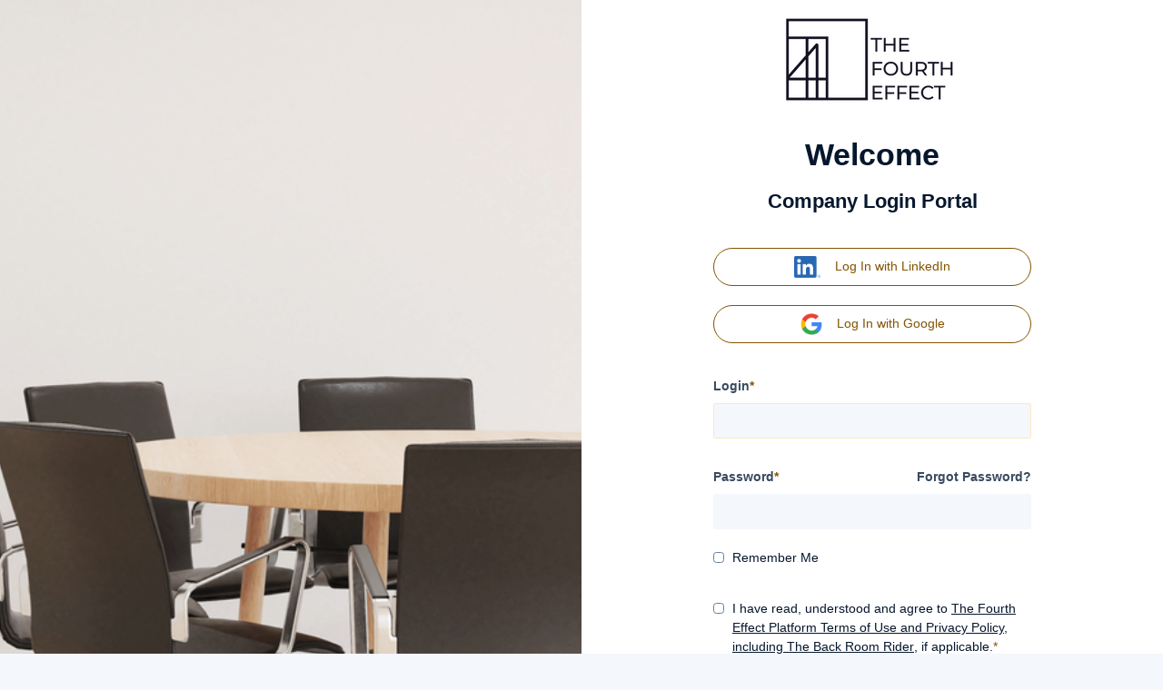

--- FILE ---
content_type: text/html; charset=utf-8
request_url: https://app.thefourtheffect.com/p/thefourthfloor/p/login/
body_size: 271363
content:















  
  
  
    
    
    
      
      
      
        
      
    
  




  
  
  
  
    
  


























































  





<!DOCTYPE html>


  
  



  
    <script>
        function removeURLParameter(param) {
            // Get the current URL
            const url = new URL(window.location.href);
            // Check if the parameter exists
            if (url.searchParams.has(param)) {
                // Remove the parameter
                url.searchParams.delete(param);
                // Update the browser URL without reloading the page
                window.history.replaceState({}, document.title, url.toString());
            }
        }
        removeURLParameter('sgeng');
    </script>





<html lang="en" class="sg-load-fonts">
  <head>
    <meta charset="utf-8">
    <meta http-equiv="x-ua-compatible" content="ie=edge">
    
    <title>
  Company Log In
</title>
    
    
    
    
    
    
    
    
    <meta name="viewport" content="width=device-width, initial-scale=1.0, maximum-scale=1.0">
    <meta name="description" content="">
    <meta name="author" content="">
    <!-- Meta-tags for sharing -->
    <meta property="fb:app_id" content="1868442503305561">
    <meta property="og:site_name" content="The Fourth Effect">
    
    
    
    
      
        <meta property="og:logo" content="https://s3.amazonaws.com/scalegrowth-images-prod/partners/d150a4b9-a8ab-4bd2-8175-ddaed83121c0/partner_cms/13020543-f4c9-4482-bbc4-f3fe1a697b32/FIELDS/p_navbar_logo?t=44149719775877&amp;ds=LOGO&amp;v=2&amp;pq=364388692157167">
      
    

    
  <!-- Meta-tags for sharing -->
  
  
  
  <meta property="og:title" content="Company Log In">
  <meta property="og:url" content="https://app.thefourtheffect.com/p/thefourthfloor/p/login/">
  
  
    
      
    
    
      <meta property="og:image" content="https://s3.amazonaws.com/scalegrowth-images-prod/partners/d150a4b9-a8ab-4bd2-8175-ddaed83121c0/partner_cms/13020543-f4c9-4482-bbc4-f3fe1a697b32/FIELDS/p_navbar_logo?t=44149719775877&amp;ds=LOGO&amp;v=2&amp;pq=364388692157167">
    
  
  <meta property="og:description" content="Welcome">
  <meta property="og:type" content="website">

    
    

    <!-- HTML5 shim, for IE6-8 support of HTML5 elements -->
    <!--[if lt IE 9]>
      <script src="/static/js/downloaded/html5shiv.min.40bd440d29b3.js"></script>
    <![endif]-->

    
      
      
      <link rel="shortcut icon" href="https://s3.amazonaws.com/scalegrowth-images-prod/partners/d150a4b9-a8ab-4bd2-8175-ddaed83121c0/partner_cms/13020543-f4c9-4482-bbc4-f3fe1a697b32/FIELDS/None/p_ico_logo?t=2694133871291554&amp;pq=441686368405807&amp;ds=SM&amp;v=2">
      
      
      
        
        <!-- This file stores project-specific CSS -->
        <link href="/static/css/style-2.0.min.7199b7ce75f0.css" rel="stylesheet">
        
        
          
          
          
          <style> .sg-text-color-on-bg-other-reg { color: #000000 !important; } .sg-text-color-on-bg-other-hic { color: #FFFFFF !important; } .sg-text-color-on-bg-other-loc { color: #000000 !important; } div { color: #06172D; } #inline_tinymce_wrapper div { color: unset; } h1,  h2,  h3 { color: #06172D; } #inline_tinymce_wrapper h1,  #inline_tinymce_wrapper h2,  #inline_tinymce_wrapper h3 { color: unset; }.light-theme  .sg-label-div { color: #394A60; }.light-theme  .sg-thin-label-div { color: #394A60; }.light-theme  label { color: #394A60; }.light-theme  input[disabled] + label { color: #394A60; }.light-theme  .sg-label-text-warn label{ color: #980127; }.light-theme  .text-muted { color: #667D99 !important; }.light-theme  .sg-thread-phrase-cycler { color: #667D99 !important; }.light-theme  .sg-color-cms-hic .text-muted { color: #667D99 !important; }.light-theme  .sg-help-text-warn .text-muted { color: #980127 !important; }.light-theme  .sg-space-key-and-notes { color: #667D99; }.light-theme  .sg-space-key-and-notes label { color: #667D99; }.light-theme  .sg-autocomplete + .form-text { color: #667D99; }.light-theme  .sg-page-heading div { color: #363636; }.light-theme  .sg-page-heading h1, .light-theme  .sg-page-heading h2, .light-theme  .sg-page-heading h3, .light-theme  .sg-page-heading h4, .light-theme  .sg-page-heading h5, .light-theme  .sg-page-heading h6, .light-theme  .sg-page-heading p { color: #363636; } div, .light-theme  div { font-family: "SG primary", Montserrat, "Open Sans", Helvetica, Arial, sans-serif; } h1,  h2,  h3, .light-theme  h1, .light-theme  h2, .light-theme  h3 { font-family: "SG secondary", Montserrat, "Open Sans", Helvetica, Arial, sans-serif; } .ql-editor,  #inline_tinymce_wrapper, .light-theme  .ql-editor, .light-theme  #inline_tinymce_wrapper { font-family: "SG tertiary", Montserrat, "Open Sans", Helvetica, Arial, sans-serif; }.sg-sei, .light-theme  .sg-sei { font-family: "Noto Mono", "Andale Mono", monospace !important; }.sg-sei div, .sg-sei h1, .sg-sei h2, .sg-sei h3, .light-theme  .sg-sei div, .light-theme  .sg-sei h1, .light-theme  .sg-sei h2, .light-theme  .sg-sei h3 { font-family: "Noto Mono", "Andale Mono", monospace !important; }.field-show_run_log .sg-admin-field-div, .light-theme  .field-show_run_log .sg-admin-field-div { font-family: "Noto Mono", "Andale Mono", monospace !important; }.field-show_run_log .sg-admin-field-div div, .field-show_run_log .sg-admin-field-div h1, .field-show_run_log .sg-admin-field-div h2, .field-show_run_log .sg-admin-field-div h3, .light-theme  .field-show_run_log .sg-admin-field-div div, .light-theme  .field-show_run_log .sg-admin-field-div h1, .light-theme  .field-show_run_log .sg-admin-field-div h2, .light-theme  .field-show_run_log .sg-admin-field-div h3 { font-family: "Noto Mono", "Andale Mono", monospace !important; }.light-theme  .sg-b-t-1-pri-reg { border-top: 1px solid #fea50b !important; }.light-theme  .sg-b-r-1-pri-reg { border-right: 1px solid #fea50b !important; }.light-theme  .sg-b-b-1-pri-reg { border-bottom: 1px solid #fea50b !important; }.light-theme  .sg-b-l-1-pri-reg { border-left: 1px solid #fea50b !important; }.light-theme  .sg-b-t-1-pri-hic { border-top: 1px solid #845400 !important; }.light-theme  .sg-b-r-1-pri-hic { border-right: 1px solid #845400 !important; }.light-theme  .sg-b-b-1-pri-hic { border-bottom: 1px solid #845400 !important; }.light-theme  .sg-b-l-1-pri-hic { border-left: 1px solid #845400 !important; }.light-theme  .sg-b-t-1-pri-loc { border-top: 1px solid #FFF6E4 !important; }.light-theme  .sg-b-r-1-pri-loc { border-right: 1px solid #FFF6E4 !important; }.light-theme  .sg-b-b-1-pri-loc { border-bottom: 1px solid #FFF6E4 !important; }.light-theme  .sg-b-l-1-pri-loc { border-left: 1px solid #FFF6E4 !important; }.light-theme  .sg-b-t-c-pri-reg { border-top-color: #fea50b !important; }.light-theme  .sg-b-r-c-pri-reg { border-right-color: #fea50b !important; }.light-theme  .sg-b-b-c-pri-reg { border-bottom-color: #fea50b !important; }.light-theme  .sg-b-l-c-pri-reg { border-left-color: #fea50b !important; }.light-theme  .sg-b-t-c-pri-hic { border-top-color: #845400 !important; }.light-theme  .sg-b-r-c-pri-hic { border-right-color: #845400 !important; }.light-theme  .sg-b-b-c-pri-hic { border-bottom-color: #845400 !important; }.light-theme  .sg-b-l-c-pri-hic { border-left-color: #845400 !important; }.light-theme  .sg-b-t-c-pri-loc { border-top-color: #FFF6E4 !important; }.light-theme  .sg-b-r-c-pri-loc { border-right-color: #FFF6E4 !important; }.light-theme  .sg-b-b-c-pri-loc { border-bottom-color: #FFF6E4 !important; }.light-theme  .sg-b-l-c-pri-loc { border-left-color: #FFF6E4 !important; } .sg-bg-c-pri-reg,  .sg-bg-c-pri-reg > div:not([class*="sg-bg-c-"]), .light-theme  .sg-bg-c-pri-reg, .light-theme  .sg-bg-c-pri-reg > div:not([class*="sg-bg-c-"]) { background-color: #fea50b !important; } .sg-bg-c-pri-hic,  .sg-bg-c-pri-hic > div:not([class*="sg-bg-c-"]), .light-theme  .sg-bg-c-pri-hic, .light-theme  .sg-bg-c-pri-hic > div:not([class*="sg-bg-c-"]) { background-color: #845400 !important; } .sg-bg-c-pri-loc,  .sg-bg-c-pri-loc > div:not([class*="sg-bg-c-"]), .light-theme  .sg-bg-c-pri-loc, .light-theme  .sg-bg-c-pri-loc > div:not([class*="sg-bg-c-"]) { background-color: #FFF6E4 !important; } .sg-on-bg-c-pri-reg,  .sg-on-bg-c-pri-reg > div:not([class*="sg-on-bg-c-"]), .light-theme  .sg-on-bg-c-pri-reg, .light-theme  .sg-on-bg-c-pri-reg > div:not([class*="sg-on-bg-c-"]) { color: #363636 !important; } .sg-on-bg-c-pri-hic,  .sg-on-bg-c-pri-hic > div:not([class*="sg-on-bg-c-"]), .light-theme  .sg-on-bg-c-pri-hic, .light-theme  .sg-on-bg-c-pri-hic > div:not([class*="sg-on-bg-c-"]) { color: #FFFFFF !important; } .sg-on-bg-c-pri-loc,  .sg-on-bg-c-pri-loc > div:not([class*="sg-on-bg-c-"]), .light-theme  .sg-on-bg-c-pri-loc, .light-theme  .sg-on-bg-c-pri-loc > div:not([class*="sg-on-bg-c-"]) { color: #363636 !important; } .sg-c-pri-reg,  .sg-c-pri-reg > div:not([class*="sg-c-"]), .light-theme  .sg-c-pri-reg, .light-theme  .sg-c-pri-reg > div:not([class*="sg-c-"]) { color: #fea50b !important; } .sg-c-pri-hic,  .sg-c-pri-hic > div:not([class*="sg-c-"]), .light-theme  .sg-c-pri-hic, .light-theme  .sg-c-pri-hic > div:not([class*="sg-c-"]) { color: #845400 !important; } .sg-c-pri-loc,  .sg-c-pri-loc > div:not([class*="sg-c-"]), .light-theme  .sg-c-pri-loc, .light-theme  .sg-c-pri-loc > div:not([class*="sg-c-"]) { color: #FFF6E4 !important; } .sg-bg-c-sec-reg,  .sg-bg-c-sec-reg > div:not([class*="sg-bg-c-"]), .light-theme  .sg-bg-c-sec-reg, .light-theme  .sg-bg-c-sec-reg > div:not([class*="sg-bg-c-"]) { background-color: #FFFFFF !important; } .sg-on-bg-c-sec-reg,  .sg-on-bg-c-sec-reg > div:not([class*="sg-on-bg-c-"]), .light-theme  .sg-on-bg-c-sec-reg, .light-theme  .sg-on-bg-c-sec-reg > div:not([class*="sg-on-bg-c-"]) { color: #363636 !important; } .sg-bg-c-ter-reg,  .sg-bg-c-ter-reg > div:not([class*="sg-bg-c-"]), .light-theme  .sg-bg-c-ter-reg, .light-theme  .sg-bg-c-ter-reg > div:not([class*="sg-bg-c-"]) { background-color: #F4F7FB !important; } .sg-on-bg-c-ter-reg,  .sg-on-bg-c-ter-reg > div:not([class*="sg-on-bg-c-"]), .light-theme  .sg-on-bg-c-ter-reg, .light-theme  .sg-on-bg-c-ter-reg > div:not([class*="sg-on-bg-c-"]) { color: #363636 !important; } .sg-bg-c-nt-reg,  .sg-bg-c-nt-reg > div:not([class*="sg-bg-c-"]), .light-theme  .sg-bg-c-nt-reg, .light-theme  .sg-bg-c-nt-reg > div:not([class*="sg-bg-c-"]) { background-color: #667D99 !important; } .sg-bg-c-nt-hic,  .sg-bg-c-nt-hic > div:not([class*="sg-bg-c-"]), .light-theme  .sg-bg-c-nt-hic, .light-theme  .sg-bg-c-nt-hic > div:not([class*="sg-bg-c-"]) { background-color: #2E384D !important; } .sg-bg-c-nt-loc,  .sg-bg-c-nt-loc > div:not([class*="sg-bg-c-"]), .light-theme  .sg-bg-c-nt-loc, .light-theme  .sg-bg-c-nt-loc > div:not([class*="sg-bg-c-"]) { background-color: #E9EAEC !important; } .sg-on-bg-c-nt-reg,  .sg-on-bg-c-nt-reg > div:not([class*="sg-on-bg-c-"]), .light-theme  .sg-on-bg-c-nt-reg, .light-theme  .sg-on-bg-c-nt-reg > div:not([class*="sg-on-bg-c-"]) { color: #FFFFFF !important; } .sg-on-bg-c-nt-hic,  .sg-on-bg-c-nt-hic > div:not([class*="sg-on-bg-c-"]), .light-theme  .sg-on-bg-c-nt-hic, .light-theme  .sg-on-bg-c-nt-hic > div:not([class*="sg-on-bg-c-"]) { color: #FFFFFF !important; } .sg-on-bg-c-nt-loc,  .sg-on-bg-c-nt-loc > div:not([class*="sg-on-bg-c-"]), .light-theme  .sg-on-bg-c-nt-loc, .light-theme  .sg-on-bg-c-nt-loc > div:not([class*="sg-on-bg-c-"]) { color: #363636 !important; } .sg-c-nt-reg,  .sg-c-nt-reg > div:not([class*="sg-c-"]), .light-theme  .sg-c-nt-reg, .light-theme  .sg-c-nt-reg > div:not([class*="sg-c-"]) { color: #667D99 !important; } .sg-c-nt-hic,  .sg-c-nt-hic > div:not([class*="sg-c-"]), .light-theme  .sg-c-nt-hic, .light-theme  .sg-c-nt-hic > div:not([class*="sg-c-"]) { color: #2E384D !important; } .sg-c-nt-loc,  .sg-c-nt-loc > div:not([class*="sg-c-"]), .light-theme  .sg-c-nt-loc, .light-theme  .sg-c-nt-loc > div:not([class*="sg-c-"]) { color: #E9EAEC !important; } .sg-bg-c-oth-loc,  .sg-bg-c-oth-loc > div:not([class*="sg-bg-c-"]), .light-theme  .sg-bg-c-oth-loc, .light-theme  .sg-bg-c-oth-loc > div:not([class*="sg-bg-c-"]) { background-color: #FFF6E4 !important; } .sg-bg-c-warn-reg,  .sg-bg-c-warn-reg > div:not([class*="sg-bg-c-"]), .light-theme  .sg-bg-c-warn-reg, .light-theme  .sg-bg-c-warn-reg > div:not([class*="sg-bg-c-"]) { background-color: #FD0241 !important; } .sg-bg-c-warn-hic,  .sg-bg-c-warn-hic > div:not([class*="sg-bg-c-"]), .light-theme  .sg-bg-c-warn-hic, .light-theme  .sg-bg-c-warn-hic > div:not([class*="sg-bg-c-"]) { background-color: #980127 !important; } .sg-bg-c-warn-50p-loc,  .sg-bg-c-warn-50p-loc > div:not([class*="sg-bg-c-"]), .light-theme  .sg-bg-c-warn-50p-loc, .light-theme  .sg-bg-c-warn-50p-loc > div:not([class*="sg-bg-c-"]) { background-color: #FFCCD9 !important; } .sg-bg-c-warn-loc,  .sg-bg-c-warn-loc > div:not([class*="sg-bg-c-"]), .light-theme  .sg-bg-c-warn-loc, .light-theme  .sg-bg-c-warn-loc > div:not([class*="sg-bg-c-"]) { background-color: #FFCCD9 !important; } .sg-on-bg-c-warn-reg,  .sg-on-bg-c-warn-reg > div:not([class*="sg-on-bg-c-"]), .light-theme  .sg-on-bg-c-warn-reg, .light-theme  .sg-on-bg-c-warn-reg > div:not([class*="sg-on-bg-c-"]) { color: #FFFFFF !important; } .sg-on-bg-c-warn-hic,  .sg-on-bg-c-warn-hic > div:not([class*="sg-on-bg-c-"]), .light-theme  .sg-on-bg-c-warn-hic, .light-theme  .sg-on-bg-c-warn-hic > div:not([class*="sg-on-bg-c-"]) { color: #FFFFFF !important; } .sg-on-bg-c-warn-50p-loc,  .sg-on-bg-c-warn-50p-loc > div:not([class*="sg-on-bg-c-"]), .light-theme  .sg-on-bg-c-warn-50p-loc, .light-theme  .sg-on-bg-c-warn-50p-loc > div:not([class*="sg-on-bg-c-"]) { color: #FFFFFF !important; } .sg-on-bg-c-warn-loc,  .sg-on-bg-c-warn-loc > div:not([class*="sg-on-bg-c-"]), .light-theme  .sg-on-bg-c-warn-loc, .light-theme  .sg-on-bg-c-warn-loc > div:not([class*="sg-on-bg-c-"]) { color: #363636 !important; } .sg-c-warn-reg,  .sg-c-warn-reg > div:not([class*="sg-c-"]), .light-theme  .sg-c-warn-reg, .light-theme  .sg-c-warn-reg > div:not([class*="sg-c-"]) { color: #FD0241 !important; } .sg-c-warn-hic,  .sg-c-warn-hic > div:not([class*="sg-c-"]), .light-theme  .sg-c-warn-hic, .light-theme  .sg-c-warn-hic > div:not([class*="sg-c-"]) { color: #980127 !important; } .sg-c-warn-50p-loc,  .sg-c-warn-50p-loc > div:not([class*="sg-c-"]), .light-theme  .sg-c-warn-50p-loc, .light-theme  .sg-c-warn-50p-loc > div:not([class*="sg-c-"]) { color: #FE678D !important; } .sg-c-warn-loc,  .sg-c-warn-loc > div:not([class*="sg-c-"]), .light-theme  .sg-c-warn-loc, .light-theme  .sg-c-warn-loc > div:not([class*="sg-c-"]) { color: #FFCCD9 !important; }.light-theme  .invalid-feedback { color: #FD0241; }.light-theme  .alert.alert-info { color: #667D99; }.light-theme  .alert.alert-danger, .light-theme  .alert.alert-info, .light-theme  .alert.alert-success, .light-theme  .alert.alert-warning { background-color: #F4F7FB; }.light-theme  .alert.alert-danger.alert-block, .light-theme  .alert.alert-info.alert-block, .light-theme  .alert.alert-success.alert-block, .light-theme  .alert.alert-warning.alert-block { background-color: transparent; }.light-theme  .alert.alert-block { background-color: transparent; }.light-theme  .sg-autocomplete .ui-autocomplete { background-color: #FFFFFF; color: #06172D; }.light-theme  .sg-autocomplete .ui-autocomplete .ui-menu-item .ui-state-active { background-color: #fea50b; border-color: #fea50b; color: #363636 !important; }.light-theme  .count-badge { box-shadow: 0 0 0 1px #FFFFFF80; }.light-theme  .dot-badge { box-shadow: 0 0 0 1px #FFFFFF80; }.light-theme  .btn-group .btn { border: 1px solid #fea50b; background-color: #FFFFFF; }.light-theme  .btn-group .btn:active, .light-theme  .btn-group .btn:hover, .light-theme  .btn-group .btn:not(:hover):has(> input:checked) { background-color: #fea50b; color: #363636; }.light-theme  .btn-group .btn.FORM_RSVP_NO:active, .light-theme  .btn-group .btn.FORM_RSVP_NO:hover, .light-theme  .btn-group .btn.FORM_RSVP_NO:not(:hover):has(> input:checked) { border-color: #667D99; background-color: #667D99; color: #FFFFFF; }.light-theme  .btn, .light-theme  .btn-link, .light-theme  .btn:visited { border-color: transparent; line-height: 20px; }.light-theme  .btn-link { color: #06172D; }.light-theme  .btn-link:hover { color: #06172D; }.light-theme  .btn.btn-warning, .light-theme  .btn-link.btn-warning, .light-theme  .btn:visited.btn-warning { border-color: #FD0241; background-color: transparent; color: #FD0241; }.light-theme  .btn.btn-warning:not(:disabled):not(.disabled):active, .light-theme  .btn:link.btn-warning:not(:disabled):not(.disabled):active, .light-theme  .btn:visited.btn-warning:not(:disabled):not(.disabled):active { border-color: #FD0241; background-color: #F4F7FB; color: #FD0241; }.light-theme  .btn.btn-warning:hover, .light-theme  .btn-link.btn-warning:hover, .light-theme  .btn:visited.btn-warning:hover { background-color: #F4F7FB; color: #FD0241; }.light-theme  .btn.btn-cms, .light-theme  .btn-link.btn-cms, .light-theme  .btn:visited.btn-cms { border-color: #8004FD; background-color: #FFFFFF; color: #8004FD; }.light-theme  .btn.btn-cms:not(:disabled):not(.disabled):active, .light-theme  .btn:link.btn-cms:not(:disabled):not(.disabled):active, .light-theme  .btn:visited.btn-cms:not(:disabled):not(.disabled):active { border-color: #8004FD; background-color: #F4F7FB; color: #8004FD; }.light-theme  .btn.btn-cms:hover, .light-theme  .btn-link.btn-cms:hover, .light-theme  .btn:visited.btn-cms:hover { background-color: #F4F7FB; color: #8004FD; }.light-theme  .btn.btn-cms.on, .light-theme  .btn-link.btn-cms.on, .light-theme  .btn:visited.btn-cms.on { background-color: #8004FD; color: #FFFFFF; }.light-theme  .btn.btn-cms.on:hover, .light-theme  .btn-link.btn-cms.on:hover, .light-theme  .btn:visited.btn-cms.on:hover { background-color: #45018A; }.light-theme  .btn.btn-danger, .light-theme  .btn-link.btn-danger, .light-theme  .btn:visited.btn-danger { border-color: transparent; background-color: #FD0241; color: #FFFFFF; }.light-theme  .btn.btn-danger:hover, .light-theme  .btn-link.btn-danger:hover, .light-theme  .btn:visited.btn-danger:hover { background-color: #980127; color: #FFFFFF; }.light-theme  .btn.btn-danger:not(:disabled):not(.disabled):active, .light-theme  .btn-link.btn-danger:not(:disabled):not(.disabled):active, .light-theme  .btn:visited.btn-danger:not(:disabled):not(.disabled):active { border-color: transparent; background-color: #980127; }.light-theme  .btn.btn-danger:focus, .light-theme  .btn-link.btn-danger:focus, .light-theme  .btn:visited.btn-danger:focus { border-color: transparent; }.light-theme  .btn.btn-primary, .light-theme  .btn-link.btn-primary, .light-theme  .btn:visited.btn-primary { border-color: transparent; }.light-theme  .btn.btn-primary:not(:disabled):not(.disabled):active, .light-theme  .btn:link.btn-primary:not(:disabled):not(.disabled):active, .light-theme  .btn:visited.btn-primary:not(:disabled):not(.disabled):active, .light-theme  .show > .btn.btn-primary.dropdown-toggle, .light-theme  .show > .btn:link.btn-primary.dropdown-toggle, .light-theme  .show > .btn:visited.btn-primary.dropdown-toggle { border-color: transparent; }.light-theme  .btn.btn-primary:focus, .light-theme  .btn-link.btn-primary:focus, .light-theme  .btn:visited.btn-primary:focus { border-color: transparent; }.light-theme  .btn.btn-primary, .light-theme  .btn:link.btn-primary, .light-theme  .btn:visited.btn-primary, .light-theme  .submit-row input.btn.btn-primary { background-color: #fea50b; border-color: transparent; color: #363636; }.light-theme  .btn.btn-primary:hover, .light-theme  .btn:link.btn-primary:hover, .light-theme  .btn:visited.btn-primary:hover, .light-theme  .submit-row input.btn.btn-primary:hover { background-color: #845400; border-color: transparent; color: #FFFFFF; }.light-theme  .btn.btn-primary:not(:disabled):not(.disabled):active, .light-theme  .btn:link.btn-primary:active, .light-theme  .btn:visited.btn-primary:active, .light-theme  .submit-row input.btn.btn-primary:active { background-color: #845400; border-color: transparent; color: #FFFFFF; }.light-theme  .show > .btn.btn-primary.dropdown-toggle { background-color: #845400; border-color: transparent; color: #FFFFFF; }.light-theme  .btn.btn-secondary, .light-theme  .btn-link.btn-secondary, .light-theme  .btn:visited.btn-secondary { background-color: transparent; }.light-theme  .btn.btn-secondary:not(:disabled):not(.disabled):active, .light-theme  .btn.btn-secondary:not(:disabled):not(.disabled).active, .light-theme  .btn:link.btn-secondary:not(:disabled):not(.disabled):active, .light-theme  .btn:link.btn-secondary:not(:disabled):not(.disabled).active, .light-theme  .btn:visited.btn-secondary:not(:disabled):not(.disabled):active, .light-theme  btn:visited.btn-secondary:not(:disabled):not(.disabled).active { background-color: transparent; }.light-theme  .btn.btn-secondary:hover, .light-theme  .btn-link.btn-secondary:hover, .light-theme  .btn:visited.btn-secondary:hover { background-color: transparent; }.light-theme  .btn.btn-secondary, .light-theme  .btn:link.btn-secondary, .light-theme  .btn:visited.btn-secondary { background-color: #FFFFFF; border-color: #845400; color: #845400; }.light-theme  .btn.btn-secondary:hover, .light-theme  .btn:link.btn-secondary:hover, .light-theme  .btn:visited.btn-secondary:hover { background-color: #FFF6E4; border-color: #845400; color: #363636; }.light-theme  .btn.btn-secondary:not(:disabled):not(.disabled):active, .light-theme  .btn:link.btn-secondary:active, .light-theme  .btn:visited.btn-secondary:active { background-color: #FFF6E4; border-color: #845400; color: #363636; }.light-theme  #content-main .btn.btn-secondary { color: #845400 !important; border-color: #845400 !important; }.light-theme  add-to-calendar-button::part(atcb-button) { border: 1px solid #845400 !important; background-color: #FFFFFF !important; background-color: #FFFFFF; border-color: #845400; color: #845400; }.light-theme  .calendarbox, .light-theme  .calendarbox .calendar td { border-color: #F4F7FB !important; }.light-theme  .calendarbox caption { background-color: #FFF6E4; color: color: #363636 !important;; }.light-theme  .calendarbox .calendar th { background-color: #FFFFFF; color: #363636; border-color: #F4F7FB !important; }.light-theme  .calendarbox .calendar td { background-color: #FFFFFF; }.light-theme  .calendarbox .calendar td.nonday { background-color: #F3F3F3; }.light-theme  .calendarbox .calendar tr:nth-child(odd) td { background-color: #F3F3F3; }.light-theme  .calendarbox .calendar-shortcuts { border-color: #F4F7FB !important; background-color: #FFFFFF; }.light-theme  .calendarbox .calendar-cancel { border-color: #F4F7FB !important; background-color: #F3F3F3; }.light-theme  .calendarbox .calendar td a:hover, .light-theme  .calendarbox .calendar-cancel:hover { background-color: #FFF6E4; }.light-theme  .fc-bgevent { background: #fea50b; }.light-theme  .fc-event, .light-theme  .fc-event-dot { background-color: #fea50b; color: #363636 !important; }.light-theme  .fc-event:hover, .light-theme  .fc-event-dot:hover { color: #363636 !important; }.light-theme  .fc-event.not-going, .light-theme  .fc-event-dot.not-going { background-color: #DBE4F0 !important; color: #06172D !important; }.light-theme  .fc-event.meeting-proposal, .light-theme  .fc-event-dot.meeting-proposal { background-color: transparent !important; color: #fea50b !important; }.light-theme  .fc-button-primary { border-color: #fea50b; background-color: #fea50b; color: #363636; }.light-theme  .fc-button-primary:disabled { border-color: #fea50b; background-color: #fea50b; color: #363636; }.light-theme  .fc-button-primary:hover { border-color: #845400; background-color: #845400; color: #FFFFFF; }.light-theme  .fc-button-primary.fc-button-active, .light-theme  .fc-button-primary:active { border-color: #845400; background-color: #845400; color: #FFFFFF; }.light-theme  .fc-highlight, .light-theme  .fc-nonbusiness { background: #E9EAEC; }.light-theme  .fc-unthemed tbody, .light-theme  .fc-unthemed thead, .light-theme  .fc-unthemed td, .light-theme  .fc-unthemed th { border-color: #DBE4F0; }.light-theme  .fc-unthemed td.fc-today { background: #FFF6E4; }.light-theme  .fc-unthemed .fc-disabled-day { background: #E9EAEC; }.light-theme  .fc-unthemed .fc-list-item:hover td { background-color: #F4F7FB; }.light-theme  .fc-unthemed .fc-popover { border-color: #F4F7FB; background-color: #FFFFFF; }.light-theme  .fc-unthemed .fc-popover .fc-header { background-color: #DBE4F0; }.light-theme  a.fc-more,  a.fc-more:hover { color: #845400; }.light-theme  .fc-dayGrid-view .fc-day-top .fc-week-number { background-color: #F4F7FB; }.light-theme  .box { background-color: #FFFFFF; }.light-theme  .box .sg-profile-image { border: 1px solid #F4F7FB; }.light-theme  .accordion-item, .light-theme  .card { border: none; background-color: #FFFFFF; }.light-theme  .accordion-item .accordion-header, .light-theme  .accordion-item .card-header, .light-theme  .card .accordion-header, .light-theme  .card .card-header { border-bottom: none; background-color: #FFFFFF; }.light-theme  .accordion-item .accordion-header::after, .light-theme  .accordion-item .card-header::after, .light-theme  .card .accordion-header::after, .light-theme  .card .card-header::after { border-bottom: 1px solid #DBE4F0; }.light-theme  .accordion-item .accordion-header .accordion > &, .light-theme  .accordion-item .card-header .accordion > &, .light-theme  .card .accordion-header .accordion > &, .light-theme  .card .card-header .accordion > & { border-top: 1px solid #F4F7FB; border-bottom: 1px solid #F4F7FB; }.light-theme  .card .card-header { background-color: #FFFFFF; }.light-theme  .card .card-header .btn.btn-link { color: #845400; }.light-theme  .accordion-item .accordion-header { background-color: #FFFFFF; }.light-theme  .accordion-item .accordion-header .btn.btn-link { color: #845400; }.light-theme  .card .card-header.active { background-color: #FFF6E4; }.light-theme  .card .card-header.active .btn.btn-link { color: #000000; }.light-theme  .accordion-item .accordion-header.active { background-color: #FFF6E4; }.light-theme  .accordion-item .accordion-header.active .btn.btn-link { color: #000000; } .chips li { background-color: #FFF6E4; } .chips li.checked { background-color: #fea50b; } .chips li.checked label { color: #363636; } .chips li.disabled { background-color: #DBE4F0; } .chips li.disabled label { color: #667D99; }.light-theme  .ui-datepicker { border-color: #F4F7FB; background-color: #FFFFFF; }.light-theme  .ui-datepicker .ui-widget-header { border: none; background: transparent; color: #06172D; }.light-theme  .ui-datepicker .ui-widget-header .ui-state-hover { border: none; background: none; }.light-theme  .ui-datepicker .ui-widget-header .ui-datepicker-year { border: 1px solid: #DBE4F0; background-color: #F4F7FB; color: #06172D; }.light-theme  .ui-datepicker .ui-datepicker-calendar { color: #06172D; }.light-theme  .ui-datepicker .ui-state-default { border: none; background: none; color: #06172D; }.light-theme  .ui-datepicker .ui-state-default:hover { background-color: #FFF6E4; color: #363636 !important; }.light-theme  .ui-datepicker .ui-state-highlight { border: 1px solid: #DBE4F0; }.light-theme  .ui-datepicker .ui-state-active { background-color: #fea50b; color: #363636 !important; }.light-theme  .select-wrapper select { background-color: #F4F7FB; color: #363636; }.light-theme  .select-wrapper::after { background-color: #FFF6E4; }.light-theme  .sg-paid-product-selector { border: 1px solid #fea50b; }.light-theme  .sg-paid-product-selector:has(option.sg-sel-none:checked) { border: 1px solid #FEA50B40; }.light-theme  .sg-paid-product-selector:hover { border: 1px solid #fea50b; }.light-theme  .sg-paid-product-selector:has(option.sg-sel-none:checked):hover { border: 1px solid #fea50b; }.light-theme  .sg-paid-product-selector .selectpicker, .light-theme  .sg-paid-product-selector::after { height: 100%; }.light-theme  .dropdown .dropdown-menu { border: 1px solid #F4F7FB; background-color: #FFFFFF; }@media screen and (min-width: 576px) {.light-theme  .dropdown.bootstrap-select > .dropdown-menu::after { border-color: transparent transparent #FFFFFF transparent; } }@media screen and (min-width: 576px) {.light-theme  .dropdown.bootstrap-select.dropup > .dropdown-menu::after { border-color: #FFFFFF transparent transparent transparent; } }.light-theme  .dropdown.bootstrap-select .dropdown-toggle { border: 1px #DBE4F0 solid !important; background-color: #F4F7FB !important; }.light-theme  .dropdown.bootstrap-select .dropdown-toggle::after { background-color: #06172D; }.light-theme  .dropdown.bootstrap-select .filter-option-inner-inner, .light-theme  .dropdown.bootstrap-select .dropdown-item { color: #667D99; }.light-theme  .dropdown.bootstrap-select .dropdown-toggle:active .filter-option-inner-inner, .light-theme  .dropdown.bootstrap-select .dropdown-toggle:active .dropdown-item { color: #06172D; }.light-theme  .dropdown.bootstrap-select .dropdown-item { color: #06172D; }.light-theme  .dropdown.bootstrap-select .dropdown-item.sg-sel-none { color: #667D99; }.light-theme  .dropdown-header { color: #667D99; }.light-theme  .dropdown-divider { border-color: #F4F7FB; }.light-theme  .sg-action-menu { background-color: #F4F7FB !important; } .sg-item-status-div .action-dropdown-icon::after { color: #845400 !important; }.light-theme  .dropdown .dropdown-menu a:hover, .light-theme  .dropright .dropdown-menu a:hover { background-color: #FFF6E480; }.light-theme  .dropdown .dropdown-menu a:active, .light-theme  .dropright .dropdown-menu a:active { background-color: #FFF6E4; }.light-theme  .dropdown .dropdown-menu a:focus, .light-theme  .dropright .dropdown-menu a:focus { background-color: #FFF6E4; }.light-theme  .dropdown li.active { background-color: #FFF6E4; }.light-theme  .dropdown li.active > a { color: #363636; }.light-theme  .dropdown .active > a .icon:not(.warning) { background-color: #fea50b; }.light-theme  .dropdown li:hover > a .icon:not(.warning) { background-color: #fea50b; } .sg-rsvp-extra-info { color: #2E384D !important; } .sg-rsvp-extra-info h4 { color: #667D99 !important; }.light-theme  .sg-avatars-div .sg-avatars-label { color: #667D99; }.light-theme  .sg-avatars-div .sg-avatars-ul li img { border: 1px solid #F4F7FB; }.light-theme  .sg-avatars-list li { border-bottom: 1px solid #F4F7FB; }.light-theme  .sg-avatars-list li:last-of-type { border-bottom: none; } .filters .sg-view-mode li.active .icon { background-color: #fea50b; }.light-theme  .sg-view-mode { background-color: #FFFFFF !important; }.light-theme  .sg-view-mode li.sg-view-pre-db { border-left: 2px solid #DBE4F0; }.light-theme  .sg-view-mode li.active { background-color: #FFF6E4; }.light-theme  .sg-view-modes ul li:hover { background-color: #FFF6E4; }.light-theme  .sg-view-modes ul a.selected { background-color: #FFF6E4; }.light-theme  .filters .sg-search-filters-view-controls .sg-search-results-and-view-controls .sg-search-results-and-saved-searches .sg-search-results .sg-found-results .sgi-found-text { color: #394A60; }.light-theme  .filters .sg-search-filters-view-controls .sg-search-results-and-view-controls .sg-search-results-and-saved-searches .sg-search-results .sg-found-results .sgi-found-num { color: #06172D; }.light-theme  .filter-arrow::after { background-color: #06172D; }.light-theme  .sg-side-filters { background-color: #FFFFFF; }.light-theme  .sg-side-filters h3 { color: #06172D; }.light-theme  .sg-side-filters .sg-search-results-and-view-controls .sg-view-modes { background-color: #FFFFFF; }.light-theme  .sg-side-filters .sg-search-results-and-view-controls .sg-search-results-and-saved-searches { background-color: #FFFFFF; }.light-theme  .sg-side-filters .sg-search-and-filter-controls { background-color: #FFFFFF; }.light-theme  .sg-side-filters .sg-filters-form .clear-filters a { color: #667D99; }.light-theme  .sg-side-filters .sg-filters-form .sg-filters-wrapper { border-top: 1px solid #DBE4F0; }.light-theme  .sg-side-filters .clear-filters a:hover { color: #845400; }.light-theme  .sg-saved-searches-menu { background-color: #FFFFFF !important; }.light-theme  .sg-save-search-name::placeholder { color: #667D9980; }.light-theme  .sg-saved-searches-save.sg-saved-searches-disabled { color: #667D9980; } .sg-current-search { background-color: #FFF6E4 !important; border-color: #F4F7FB !important; color: #363636 !important; } .sg-saved-search-current { background-color: #FFF6E4 !important; }.light-theme  .sg-filters-clear-button { border-color: transparent !important; background-color: #FFFFFF !important; }.light-theme  .sg-dash-set-range .sg-filters-clear-button { border-color: transparent !important; background-color: transparent !important; }.light-theme  .sg-filters-clear-button:hover { border-color: #FFF6E4 !important; background-color: #FFF6E4 !important; }.light-theme  .btn.btn-secondary.sg-search-button { border-color: transparent !important; background-color: #F4F7FB !important; }.light-theme  #content-main .btn.btn-secondary.sg-search-button { border-color: transparent !important; background-color: #F4F7FB !important; }.light-theme  #content-main .btn.btn-secondary.sg-search-button:hover { border-color: #FFF6E4 !important; background-color: #FFF6E4 !important; }.light-theme  .sg-filters-toggle-button:not([aria-expanded="true"]) { border-color: transparent !important; background-color: transparent !important; }.light-theme  .sg-filters-toggle-button[aria-expanded="true"] { border-color: #FFF6E4 !important; background-color: #FFF6E4 !important; }.light-theme  .sg-filters-toggle-button[aria-expanded="true"]:not(:hover) .icon { background-color: #845400 !important; }.light-theme  .sg-filters-toggle-button:hover { border-color: #FFF6E4 !important; background-color: #FFF6E4 !important; }.light-theme  .sg-favorites-filter-off { border-color: transparent !important; background-color: transparent !important; }.light-theme  .sg-favorites-filter-off:hover { border-color: #FFF6E4 !important; background-color: #FFF6E4 !important; }.light-theme  .sg-favorites-filter-on { border-color: #FFF6E4 !important; background-color: #FFF6E4 !important; }.light-theme  .sg-favorites-filter-on:not(:hover) .icon  { background-color: #845400 !important; }.light-theme  .input-group { background-color: #F4F7FB !important; }.light-theme  .input-group-prepend { background-color: #F4F7FB !important; }.light-theme  .input-group-prepend .input-group-text { color: #667D99; }.light-theme  input.form-control { background-color: #F4F7FB; }.light-theme  .form-control { background-color: #F4F7FB; }.light-theme  .form-control:not([readonly]):focus { background-color: #F4F7FB; }.light-theme  input[type="text"] { border: 1px solid #DBE4F0; }.light-theme  input[type="text"]:not(:placeholder-shown) { border-color: #FEA50B40; }.light-theme  input[type="text"]:hover { border: 1px solid #fea50b; }.light-theme  .color-input-wrapper input[type="text"], .light-theme  .color-input-wrapper input[type="text"]:not(:placeholder-shown), .light-theme  .color-input-wrapper input[type="text"]:hover { border-top-right-radius: 0; border-right: none; border-bottom-right-radius: 0; }.light-theme  .btn-file { background-color: #F4F7FB !important; }.light-theme  label.sg-file-label .file-name { color: #06172D; }.light-theme  .sg-iu-preview .sg-avatar-image-wrapper .sg-avatar-image { border: 1px solid #DBE4F0; }.light-theme  .sg-profile-image { border: 1px solid #F4F7FB; }.light-theme  .sg-admin-field-div li > label, .light-theme  .checkbox-row label, .light-theme  label.vCheckboxLabel, .light-theme  label.form-check-label { color: #06172D; }.light-theme  .sg-admin-field-div li > label a, .light-theme  .checkbox-row label a, .light-theme  label.vCheckboxLabel a, .light-theme  label.form-check-label a { color: #06172D; }.light-theme  .form-control { color: #06172D; } #slider_rating .slider-tick.in-selection { color: #fea50b; } label.switch input:checked + .slider { background-color: #fea50b !important; } label.switch input:checked:disabled + .slider.round { background-color: #FFF6E4 !important; } input[type="checkbox"] { border: 1px solid #667D99; background-color: #FFFFFF; } input[type="checkbox"]:checked { background-color: #fea50b; border-color: #fea50b; } input[type="checkbox"]:checked:before { color: #363636 !important; } label.switch input[type="checkbox"] { background-color: transparent; } progress[value]::-webkit-progress-value { background-color: #fea50b; } progress[value]::-moz-progress-bar { background-color: #fea50b; } .btn.sg-btn-info { background-color: #FFF6E4 !important; color: #845400; border-color: #845400; } .btn.sg-btn-info:hover,  .btn.sg-btn-info:active,  .btn.sg-btn-info.active { background-color: #845400 !important; color: #FFF6E4 !important; border-color: #FFF6E4 !important; } .sg-help { border-color: #845400; background-color: #FFFFFF; }.light-theme  .sg-input-highlight input::first-line { background-color: #FFCCD9; }.light-theme  .mb-3 .remove-icon::before { background-color: #845400; }.light-theme  .remove-icon::before { background-color: #845400; }.light-theme  .add-back-icon::before { background-color: #845400; }.light-theme  .cms-icon-disabled::before { background-color: #F4F7FB; } label.required::after { color: #845400; } label > .asteriskField { color: #845400; } .sg-view-required-note { color: #363636; } .sg-box-required-note { color: #06172D; }.light-theme  .sg-extra-div { color: #845400; }.light-theme  .sg-extra-div:hover { color: #845400; }.light-theme  .icon { background-color: #667D99; }.light-theme  .sg-shortcut-bar .cms-remove-icon::before, .light-theme  .sg-shortcut-bar .remove-icon::before, .light-theme  .sg-shortcut-bar .add-cms-icon::before, .light-theme  .sg-shortcut-bar .add-back-icon::before, .light-theme  .sg-shortcut-bar .cms-edit-view::before, .light-theme  .sg-shortcut-bar .cms-edit-group::before, .light-theme  .sg-shortcut-bar .cms-edit-field::before, .light-theme  .btn .cms-remove-icon::before, .light-theme  .btn .remove-icon::before, .light-theme  .btn .add-cms-icon::before, .light-theme  .btn .add-back-icon::before, .light-theme  .btn .cms-edit-view::before, .light-theme  .btn .cms-edit-group::before, .light-theme  .btn .cms-edit-field::before { background-color: #667D99; }.light-theme  .share-icon, .light-theme  .calendar-add-icon { background-color: #667D99; } .btn.btn-primary.cms-journey-view-btn .cms-edit-view::before { background-color: #8004FD;  } .btn.btn-primary.cms-journey-view-btn:hover .cms-edit-view::before { background-color: #FFFFFF;  } .btn.btn-primary.cms-journey-view-btn:active .cms-edit-view::before { background-color: #FFFFFF;  }.light-theme .cms-ia-name-small { color: #45018A !important; }.light-theme .cms-api-name-small { color: #45018A !important; }.dark-theme .cms-ia-name-small { color: #F6EEFF !important; }.dark-theme .cms-api-name-small { color: #F6EEFF !important; } .spinner-border.text-primary { color: #fea50b !important; } .spinner-border.text-primary .sr-only { color: transparent !important; } .spinner-grow.text-primary { color: #fea50b !important; } .spinner-grow.text-primary .sr-only { color: transparent !important; } .sg-image-uploading::before { color: #fea50b !important; }.light-theme  .auto-save { color: #36363680; }.light-theme  .box .auto-save { color: #667D99; }.light-theme  .sg-mdl-container .sg-mdl-toggle .sg-mdl-btn { background-color: #FFFFFF; }.light-theme  .sg-mdl-container .sg-mdl-toggle .sg-mdl-btn[aria-pressed="true"] { background-color: #FFF6E4; }.light-theme  .modal { background-color: transparent; }.light-theme  .modal-content { background-color: #FFFFFF; }.light-theme  .sg-image-modal { background: #F4F7FB !important; }.light-theme  .sg-image-modal .modal-header { background: #FFFFFF !important; }.light-theme  .sg-image-modal .modal-footer { background: #FFFFFF !important; }.light-theme  .modal-content .modal-title { color: #06172D; }.light-theme  .sg-announcement-bar .sg-a-bar-content { background-color: #D5FFF5; color: #06172D; }.light-theme  .sg-announcement-bar .sg-a-bar-content .sg-a-bar-text .sg-a-link { color: #8004FD; }.light-theme  .bar-icons > li a { color: #667D99; }.light-theme  .bar-icons .user .dropdown-menu a { color: #667D99; }.light-theme  .sg-avatar-menu .icon { background-color: #667D99; }.light-theme  .bar-icons .user:hover { background-color: #FFF6E480; }.light-theme  .bar-icons .user.show { background-color: #FFF6E480; }.light-theme  .bar-icons .user .sg-avatar-img-wrapper .sg-avatar-img { border: 1px solid #667D99; }.light-theme  .sg-notification-bar { background-color: #FFFFFF; border-bottom: 1px solid #F4F7FB; }.light-theme  .sg-notification-bar .cms-edit-xp-buttons.cms-div-wrapper { border-radius: 16px; }.light-theme  .sg-notification-bar.has-bg-image .bar-icons > li:not(.user) { background: #FFFFFF80; }.light-theme  .sg-notification-bar.has-bg-image .bar-icons > li:not(.user) a .icon { background-color: #667D99; }.light-theme  .sg-notification-bar.has-bg-image .mob-menu .hamburger { background-color: #667D99; }.light-theme  .sg-notification-bar .header-left .mob-menu { border-right: 1px solid #DBE4F0; background: #FFFFFF80; }.light-theme  .sg-notifications-box > .row.sg-notifications-space:not(:last-of-type) { border-bottom: 1px solid #DBE4F0; }.light-theme  .sg-notifications-sub-groups { border: 1px solid #845400; background-color: #F4F7FB; }.light-theme  .sg-notifications-sub-groups > .row.sg-notifications-space:not(:last-of-type) { border-bottom: 1px solid #DBE4F0; }
@keyframes light_False_pulse {
    0% {
        transform: scale(1);
        box-shadow: 0 0 0 0 rgba(254, 165, 11, 0.7);
    }
    50% {
        transform: scale(1.2);
        box-shadow: 0 0 0 20px rgba(254, 165, 11, 0);
    }
    100% {
        transform: scale(1);
        box-shadow: 0 0 0 0 rgba(254, 165, 11, 0);
    }
}
.light-theme  .sg-icon-count-badge { background-color: #fea50b !important; color: #363636 !important;  animation: light_False_pulse 7s infinite; }.light-theme  .sg-tab-count-badge { background-color: #fea50b !important; color: #363636 !important;  animation: light_False_pulse 7s infinite; }.light-theme  .sg-accept-connection {  animation: light_False_pulse 7s infinite; }.light-theme  .bar-buttons .btn:link.btn-secondary { background-color: #FFFFFF80; }.light-theme  .sg-theme-picker, .light-theme  .sg-theme-picker .sg-theme-picker-name { background-color: #F4F7FB; color: #363636; }.light-theme  .sg-theme-picker .sg-theme-picker-select { background-color: #FFFFFF; color: #363636; }.light-theme  .sg-theme-picker .sg-theme-dark, .light-theme  .sg-theme-picker .sg-theme-light { border: 1px solid #F4F7FB; color: #845400 !important; }.light-theme  .sg-theme-picker .sg-theme-active { border: 1px solid #fea50b; background-color: #FFF6E4; color: #363636 !important;; }.light-theme  .sg-user-info .sg-posted-in { color: #667D99; }.light-theme  .posted-by { color: #667D99; }.light-theme  .platform-title { color: #667D99; }.light-theme  .date { color: #667D99; }.light-theme  .ql-container { border: 1px solid #F4F7FB; background-color: #FFFFFF; }.light-theme  .ql-container.inline { margin: 0 8px 0 8px; border: 1px solid #F4F7FB; }.light-theme  .ql-container.inline:focus-within { margin: -1px 7px -1px 7px; border: 2px solid #F4F7FB; }.light-theme  .ql-container .ql-toolbar { border-bottom: 1px solid #F4F7FB; }.light-theme  .ql-toolbar { background-color: #FFFFFF; }.light-theme  .ql-editor { background-color: #FFFFFF; }.light-theme  .ql-editor.ql-blank::before { color: #8597AD; }.light-theme  .ql-stroke { stroke: #667D99; }.light-theme  .ql-stroke-miter { stroke: #667D99; }.light-theme  .ql-fill, .light-theme  .ql-stroke.ql-fill { fill: #667D99; } #emoji-palette #tab-toolbar { background-color: #FFFFFF; } #emoji-palette #tab-panel { background-color: #FFFFFF; } .ql-toolbar button:hover .ql-fill,  .ql-toolbar button:focus .ql-fill { fill: #fea50b !important; } .ql-toolbar button.ql-active .ql-fill { fill: #363636 !important; } .ql-toolbar button:hover .ql-stroke,  .ql-toolbar button:focus .ql-stroke { stroke: #fea50b !important; } .ql-toolbar button.ql-active .ql-stroke { stroke: #363636 !important; } .ql-toolbar button.ql-active { background-color: #fea50b !important; } .ql-toolbar .ql-emoji::after { color: #fea50b !important; } .ql-toolbar .ql-picker-label:hover .ql-fill { fill: #fea50b !important; } .ql-toolbar .ql-picker-label.ql-active .ql-fill { fill: #363636 !important; } .ql-toolbar .ql-picker-label:hover .ql-stroke { stroke: #fea50b !important; } .ql-toolbar .ql-picker-label.ql-active .ql-stroke { stroke: #363636 !important; } .ql-toolbar .ql-picker-label.ql-active { background-color: #fea50b !important; } .ql-toolbar .ql-picker-item:hover .ql-fill,  .ql-toolbar .ql-picker-item.ql-selected .ql-fill { fill: #fea50b !important; } .ql-toolbar .ql-picker-item:hover .ql-stroke,  .ql-toolbar .ql-picker-item.ql-selected .ql-stroke { stroke: #fea50b !important; } #emoji-palette #tab-toolbar .active { border-color: #fea50b; } .ql-shortcuts a:hover .ql-fill { fill: #845400 !important; } .ql-shortcuts a:hover .ql-stroke { stroke: #845400 !important; }.light-theme  .ql-mention-list-container { background-color: #FFFFFF; }.light-theme  .ql-mention-list-container .ql-mention-list-item { color: #06172D; } .ql-mention-list-container .ql-mention-list-item.selected { background-color: #FFF6E4; } .mention { background-color: #FFF6E4; } .ql-snow .ql-tooltip { border-bottom: 1px solid #DBE4F0; background-color: #FFFFFF; color: #06172D; }@media screen and (min-width: 576px) { .light-theme  .ql-snow .ql-tooltip::before { color: #394A60; } } .ql-snow .ql-tooltip a.ql-action::after { border-right: 1px solid #DBE4F0; background-color: #FFFFFF; } .ql-snow .ql-tooltip.ql-editing a.ql-action::after { border-right: 0; }.light-theme  .ql-snow a { color: #845400 !important; }.light-theme  .ql-toolbar.ql-snow { border-bottom: 1px solid #DBE4F0; }.light-theme  .ql-toolbar.ql-snow .ql-picker-label { border: 1px solid transparent; }.light-theme  .ql-toolbar.ql-snow .ql-picker-options { border: 1px solid transparent; box-shadow: rgba(0,0,0,0.2) 0 2px 8px; }.light-theme  .ql-toolbar.ql-snow .ql-picker.ql-expanded .ql-picker-label, .light-theme  .ql-toolbar.ql-snow .ql-picker.ql-expanded .ql-picker-options { border-color: #DBE4F0; }.light-theme  .ql-toolbar.ql-snow + .ql-container.ql-snow:not(.is-invalid) { border-top: 0; }.light-theme  .ql-toolbar.ql-snow .ql-color-picker .ql-picker-item.ql-selected, .light-theme  .ql-toolbar.ql-snow .ql-color-picker .ql-picker-item:hover { border-color: #DBE4F0; }.light-theme  .ql-snow .ql-picker { color: #06172D; }.light-theme  .ql-snow .ql-picker .ql-picker-options { background-color: #FFFFFF; }.light-theme  .ql-snow .ql-picker.ql-color-picker.ql-background .ql-picker-item { background-color: #FFFFFF; }.light-theme  .ql-snow .ql-picker.ql-color-picker .ql-color .ql-picker-item { background-color: #06172D; }.light-theme  .ql-snow .ql-picker.ql-color-picker .ql-picker-item { border: 1px solid transparent; }.light-theme  .ql-snow.inline .ql-toolbar { border-bottom: none; }.light-theme  .mention { color: #06172D; }@media (pointer: coarse) { .light-theme  .ql-snow.ql-toolbar button:hover:not(.ql-active), .light-theme  .ql-snow .ql-toolbar button:hover:not(.ql-active) { color: #667D99; } }@media (pointer: coarse) { .light-theme  .ql-snow.ql-toolbar button:hover:not(.ql-active) .ql-fill, .light-theme  .ql-snow.ql-toolbar button:hover:not(.ql-active) .ql-stroke.ql-fill, .light-theme  .ql-snow .ql-toolbar button:hover:not(.ql-active) .ql-fill, .light-theme  .ql-snow .ql-toolbar button:hover:not(.ql-active) .ql-stroke.ql-fill { fill: #667D99; } }@media (pointer: coarse) { .light-theme  .ql-snow.ql-toolbar button:hover:not(.ql-active) .ql-stroke, .light-theme  .ql-snow.ql-toolbar button:hover:not(.ql-active) .ql-stroke-miter, .light-theme  .ql-snow .ql-toolbar button:hover:not(.ql-active) .ql-stroke, .light-theme  .ql-snow .ql-toolbar button:hover:not(.ql-active) .ql-stroke-miter { stroke: #667D99; } } .sg-inline-editor-wrapper .ql-send:not(:disabled) .icon.send { background-color: #fea50b !important; }.light-theme  .sg-inline-editor-wrapper .ql-send .icon.send { background-color: #667D99; }.light-theme  .ql-metadata-preview { border: 1px solid #DBE4F0; background-color: #F4F7FB; }.light-theme  .ql-metadata-preview .url, .light-theme  .ql-metadata-preview .description { color: #667D99; }.light-theme  .sg-emoji-picker em-emoji-picker { --rgb-background: 255, 255, 255; }.light-theme  .sg-reactions-wrapper .sg-reaction, .light-theme  .sg-reactions-wrapper .sg-add-reaction, .light-theme  .sg-reactions-wrapper .sg-fav-toggle, .light-theme  .sg-favs-wrapper .sg-reaction, .light-theme  .sg-favs-wrapper .sg-add-reaction, .light-theme  .sg-favs-wrapper .sg-fav-toggle { border: 1px solid #DBE4F0; }.light-theme  .sg-reactions-wrapper .reaction-editor-wrapper .inline, .light-theme  .sg-favs-wrapper .reaction-editor-wrapper .inline { margin: 8px 0 0 0; }.light-theme  .sg-reactions-wrapper .reaction-editor-wrapper .inline:focus-within, .light-theme  .sg-favs-wrapper .reaction-editor-wrapper .inline:focus-within { margin: 7px -1px -1px -1px; border-width: 2px; }.light-theme  .sg-ai-options .sg-reaction-form { background-color: #FFFFFF; }.light-theme  .sg-reaction { background-color: #FFFFFF; border: 1px solid #fea50b !important; color: #363636 !important; }.light-theme  .sg-reaction[data-self="1"] { background-color: #FFE5B7; border: 1px solid #FFE5B7 !important; color: #363636 !important; }.light-theme  .sg-reaction:hover { background-color: #fea50b; border: 1px solid #fea50b !important; color: #363636 !important; }.light-theme  .sg-rc-0 { color: #363636 !important; }.light-theme  .sg-add-reaction { background-color: #FFFFFF; border: 1px solid #fea50b !important; color: #36363680 !important; }.light-theme  .sg-add-reaction:hover { background-color: #fea50b; border: 1px solid #fea50b !important; color: #363636 !important; }.light-theme  .sg-fav-toggle { background-color: #FFFFFF; border: 1px solid #fea50b !important; color: #363636 !important; }.light-theme  .sg-fav-toggle[data-self="1"] { background-color: #FFE5B7; border: 1px solid #FFE5B7 !important; color: #363636 !important; }.light-theme  .sg-fav-toggle[data-self="1"] .icon { background-color: #fea50b; }.light-theme  .sg-fav-toggle:hover { background-color: #fea50b; border: 1px solid #fea50b !important; color: #363636 !important; }.light-theme  .sg-fav-toggle:hover .icon { background-color: #363636 !important; }.light-theme  .sg-fav-toggle:hover .sg-rc-0 { color: #363636 !important; }.light-theme  .sg-end-of-messages { color: #667D99; }.light-theme  #rightbar { background-color: #FFFFFF; }.light-theme  .rightbar-close { background-color: #FFFFFF; border-bottom: 1px solid #F4F7FB; }.light-theme  .sg-rightbar-content { background-color: #FFFFFF; }.light-theme  .sg-rightbar-content .cms-div-wrapper { background-color: #FFFFFF; }.light-theme  .sg-rightbar-content:has(.sg-notifications) { background-color: #F4F7FB; }.light-theme  .sg-thread-details { background-color: #F4F7FB; }.light-theme  .sg-thread-details .sg-new-comment-pane .sg-new-comment-div { border-top: 1px solid #F4F7FB; background-color: #F4F7FB; }.light-theme  .sg-thread-details .sg-item-box { background-color: #F4F7FB; box-shadow: none; }.light-theme  .sg-thread-details .sg-item-box .sg-item-details { background-color: #FFFFFF; }.light-theme  .sg-thread-details .sg-ai-options .sg-reaction-form { background-color: #F4F7FB; }.light-theme  .sg-artifact-pane { border-left: 1px solid #000000; background-color: #FFFFFF; scrollbar-color: #FFF6E4 #FFFFFF; }.light-theme  .sg-artifact-pane .sg-art-selector-div { background-color: #FFFFFF; }.light-theme  .sg-artifact-pane .sg-single-art .sg-art-field { background-color: #FFFFFF; scrollbar-color: #FFF6E4 #FFFFFF; }.light-theme  .tw-bg-sg-agent-bg { background-color: #F4F7FB; }.light-theme  .tw-bg-sg-agent-bg p { color: #667D99; }.light-theme  .tw-bg-sg-agent-bg .tw-overflow-y-auto { scrollbar-color: #FFF6E4 #FFFFFF; }.light-theme  .tw-text-agent-stream { color: #667D99; }.light-theme  .thinking-dot { background-color: #845400; }.light-theme  .tw-text-indigo-700 { color: #845400; }.light-theme  .tw-text-slate-500 { color: #667D99; }.light-theme  .tw-border-slate-500 { border: 1px solid #667D99; }.light-theme  .tw-bg-slate-500 { background-color: #667D99; }.light-theme  .tw-border-slate-400 { border: 1px solid #667D99CC; }.light-theme  .tw-bg-slate-400 { background-color: #667D99CC; }.light-theme  .tw-text-slate-400 { color: #667D99CC; }.light-theme  .tw-border-slate-200 { border: 1px solid #667D9966; }.light-theme  .tw-bg-slate-200 { background-color: #667D9966; }.light-theme  .tw-text-slate-200 { color: #667D9966; }.light-theme  .tw-border-slate-100 { border: 1px solid #667D9933; }.light-theme  .tw-bg-slate-100 { background-color: #667D9933; }.light-theme  .tw-text-slate-100 { color: #667D9933; }.light-theme  #sidebar .sg-sidebar-content { background-color: #FFFFFF; }.light-theme  #sidebar .sg-sidebar-header { border-bottom: 1px solid #F4F7FB; background-color: #FFFFFF; }@media screen and (min-width: 768px) { .light-theme  #sidebar .sg-sidebar-header { border-bottom: none; } }.light-theme  #sidebar .sg-solution-switcher-div { border-right: 1px solid #F4F7FB; background-color: #FFFFFF; }.light-theme  #sidebar .sg-solution-switcher-div .platform-order { border-top: 1px solid #F4F7FB; }.light-theme  #sidebar .sg-solution-switcher-loading { background-color: #FFFFFF; }.light-theme  #sidebar .sg-solution-switcher-menu { background-color: #FFFFFF; }.light-theme  #sidebar .sg-sidebar-wrapper { scrollbar-color: #FFF6E4 #FFFFFF; }.light-theme #sidebar ul.sg-menu-items li .sg-menu-section-header { color: #394A60; }.light-theme #sidebar ul.sg-menu-items .sg-sub-menu-ul { border-top: 1px solid #F4F7FB; border-bottom: 1px solid #F4F7FB; }.light-theme #sidebar ul.sg-menu-items .sg-menu-section-ul { border-top: 1px solid #F4F7FB; border-bottom: 1px solid #F4F7FB; }.light-theme #sidebar ul.sg-menu-items li a { color: #667D99; }.light-theme #sidebar ul.sg-menu-items .icon { background-color: #667D99; }.light-theme #sidebar ul.sg-menu-items .active > a:not([aria-expanded="true"]) .icon { background-color: #fea50b; }.light-theme #sidebar ul.sg-menu-items a:hover .icon { background-color: #fea50b; }.light-theme #sidebar ul.sg-menu-items > li a:hover { background-color: #FFF6E480; }.light-theme #sidebar ul.sg-menu-items li.active > a:not([aria-expanded="true"]) { background-color: #FFF6E4; color: #363636; }.light-theme #sidebar ul.sg-menu-items li.active > a:not([aria-expanded="true"]) { color: #06172D; }.light-theme #sidebar ul.sg-menu-items li.sg-powered-by a { color: #667D9980; }.light-theme #sidebar ul.sg-menu-items li.sg-powered-by a .sg-logo-light { display: none; }.light-theme #sidebar ul.sg-menu-items li.sg-powered-by a .sg-logo-dark { display: block; }.light-theme  .sg-menu-sg-ai-wrapper { border-top: 1px solid #FFF6E4; }.light-theme  #sidebar #sg-solution-switcher-toggle span::after { background-color: #06172D; }.light-theme  #sidebar .sg-solution-switcher-menu li:hover { background-color: #FFF6E480; }.light-theme  #sidebar .sg-solution-switcher-menu li.active { background-color: #FFF6E4; }.light-theme  img.sg-sidebar-avatar-img { border: 1px solid #F4F7FB; }.light-theme  .slick-prev::before, .light-theme  .slick-next::before { color: #667D99; }.light-theme  .slider.slider-horizontal .slider-tick { background-color: transparent; }.light-theme  .slider.slider-horizontal .slider-tick::after { border-color: #F4F7FB; }.light-theme  .slider.slider-horizontal .slider-tick.in-selection { background-color: transparent; }.light-theme  .slider.slider-horizontal .slider-tick.in-selection::after { border-color: #fea50b; }.light-theme  .slider.slider-horizontal .slider-track { background-color: #FFFFFF; }.light-theme  .slider.slider-horizontal .slider-track .slider-selection { background-color: #fea50b; }.light-theme  .slider.slider-horizontal .slider-track .slider-track-low, .light-theme  .slider.slider-horizontal .slider-track .slider-track-high { background-color: #E9EAEC; }.light-theme  .slider.slider-horizontal .slider-tick-label { color: #667D99; }.light-theme  .bs-stepper .active .bs-stepper-circle { background-color: #fea50b; color: #363636 !important; }.light-theme  .bs-stepper .step-trigger .bs-stepper-label { color: #394A60; }.light-theme  .bs-stepper .line { background-color: #DBE4F0; }.light-theme   .list-group-item { border-color: #DBE4F0; }.light-theme  .sortable-item .list-group-item { background-color: #FFFFFF; }.light-theme  .sg-tabs { box-shadow: 8px 0 0 #F4F7FB, -8px 0 0 #F4F7FB; background-color: #F4F7FB; }.light-theme  .sg-tabs .sg-nav-tabs { border-color: #DBE4F0; }.light-theme  .sg-tabs:not(.sg-item-drilldown-badges) .sg-nav-tabs li a, .light-theme  .sg-tabs:not(.sg-item-drilldown-badges) .sg-nav-tabs li button, .light-theme  .sg-tabs:not(.sg-item-drilldown-badges) .sg-nav-tabs li .sg-tabs-filler { border-color: #F4F7FB; background-color: #F4F7FB; color: #363636; }.light-theme  .sg-tabs:not(.sg-item-drilldown-badges) .sg-nav-tabs li a.active, .light-theme  .sg-tabs:not(.sg-item-drilldown-badges) .sg-nav-tabs li button.active { border-color: #fea50b; background: linear-gradient(#F4F7FB 0%, #FFF6E4 100%); color: #363636; }.light-theme  .sg-tabs.sg-item-drilldown-tabs .sg-nav-tabs li a, .light-theme  .sg-tabs.sg-item-drilldown-tabs .sg-nav-tabs li button, .light-theme  .sg-tabs.sg-item-drilldown-tabs .sg-nav-tabs li .sg-tabs-filler { border-color: #FFF6E480; background: linear-gradient(#F4F7FB 0%, #FFFFFF 100%); color: #363636; }.light-theme  .sg-tabs.sg-item-drilldown-tabs .sg-nav-tabs li a:hover, .light-theme  .sg-tabs.sg-item-drilldown-tabs .sg-nav-tabs li button:hover { border-color: #FFF6E4; background: linear-gradient(#F4F7FB 0%, #FFF6E480 100%); color: #363636; }.light-theme  .sg-tabs.sg-item-drilldown-tabs .sg-nav-tabs li a.active, .light-theme  .sg-tabs.sg-item-drilldown-tabs .sg-nav-tabs li button.active { border-color: #fea50b; background: linear-gradient(#F4F7FB 0%, #FFF6E4 100%); color: #363636 !important; }.light-theme  .sg-nav-tabs li a:not(.active):hover {color: #845400; }.light-theme  .sg-nav-tabs li button:not(.active):hover {color: #845400; }.light-theme  .sg-multi-checkout-top { border-top: 1px solid #fea50b; background: linear-gradient(#FFF6E4 0%, #F4F7FB 100%); color: #363636 !important; }.light-theme  .sg-multi-checkout-bottom { border-bottom: 1px solid #fea50b; background: linear-gradient(#F4F7FB 0%, #FFF6E4 100%); color: #363636 !important; }.light-theme  .table { color: #06172D; }.light-theme  th, .light-theme  td { background-color: #FFFFFF; color: #06172D; }.light-theme  .table td, .light-theme  .table th { border-color: #DBE4F0; }.light-theme  .tagify { border: 1px solid #DBE4F0; background-color: #F4F7FB; }.light-theme  .tagify__dropdown .tagify__dropdown__wrapper, .light-theme  .tagify__dropdown--dd-style .tagify__dropdown__wrapper { background-color: #FFFFFF; }.light-theme  .tagify:not(.tagify--empty) { border-color: #FEA50B40; }.light-theme  .tagify--select:not(.tagify--empty) { border-color: #fea50b; }.light-theme  .tagify:hover { border-color: #fea50b; }.light-theme  .tagify.tagify--focus { border-color: #fea50b; align-items: center; }.light-theme  .tagify .tagify__input { color: #06172D; }.light-theme  .tagify .tagify__input::before { color: #667D99; vertical-align: middle; }.light-theme  .tagify .tagify__input:focus:empty::before { color: #667D99; }.light-theme  .tagify + div { position: absolute !important; }.light-theme  .tagify__dropdown { border-color: #fea50b; }.light-theme  .tagify__dropdown .tagify__dropdown__wrapper { border-color: #fea50b; }.light-theme  .tagify__dropdown[placement=top] { margin-top: -40px; }.light-theme  .tagify .tagify__tag { background-color: #fea50b; }.light-theme  .tagify .tagify__tag.sg-tag-disabled { background-color: #FFFFFF; }.light-theme  .tagify .tagify__tag > div { color: #363636 !important;; }.light-theme  .tagify .tagify__tag__removeBtn { color: #363636 !important;; }.light-theme  .tagify__dropdown .tagify__dropdown__item { background-color: #FFF6E4; color: #363636 !important; }.light-theme  .tagify__dropdown .tagify__dropdown__item.sg-tag-disabled { background-color: #FFFFFF; }.light-theme  .tagify__dropdown .tagify__dropdown__item:hover { background-color: #fea50b; color: #363636 !important; }.light-theme  .tagify__dropdown--dd-style .tagify__dropdown__item { background-color: #FFFFFF; color: #363636; }.light-theme  .tagify__dropdown--dd-style .tagify__dropdown__item.sg-tag-disabled { background-color: #FFFFFF; }.light-theme  .tagify__dropdown--dd-style .tagify__dropdown__item:hover { background-color: #FFF6E4; color: #363636 !important; }.light-theme  .tagify .tagify__tag[key^="_"] { background-color: #FFCCD9; }.light-theme  .tagify .tagify__tag[key^="_"] > div { color: #000000 !important;; }.light-theme  .tagify .tagify__tag[key^="_"] > .tagify__tag__removeBtn { color: #000000 !important;; }.light-theme  .tagify__dropdown .tagify__dropdown__item[key^="_"] { background-color: #FFCCD9; }.light-theme  .tagify__dropdown .tagify__dropdown__item[key^="_"]:hover { background-color: #FD0241; color: #FFFFFF !important; }.light-theme  .tagify--select .tagify__tag { background-color: #FFFFFF; }.light-theme  .tagify--select .tagify__tag .tagify__tag-text { color: #363636; }.light-theme  .tagify--select .tagify__tag.sg-tag-disabled .tagify__tag-text { color: #667D99; }.light-theme  .dropdown.bootstrap-select .selected { background-color: #FFF6E4; }.light-theme  .dropdown.bootstrap-select .dropdown-item:hover, .light-theme  .dropdown.bootstrap-select .dropdown-item:active, .light-theme  .dropdown.bootstrap-select .dropdown-item:focus { background-color: #FFF6E4; }.light-theme  .dropdown.bootstrap-select button[aria-expanded="true"] { border-color: #fea50b !important; }.light-theme  @media screen and (min-width: 576px) {.dropdown.bootstrap-select .dropdown-menu:not(.inner)::before { border-color: transparent transparent #fea50b transparent; } }.light-theme  @media screen and (min-width: 576px) {.dropdown.bootstrap-select.dropup .dropdown-menu:not(.inner)::before { border-color: #fea50b transparent transparent transparent; } }.light-theme  .dropdown.bootstrap-select .bs-ok-default::after { color: #fea50b; }.light-theme  .dropdown.bootstrap-select .dropdown-toggle.active { border-color: #fea50b !important; }.light-theme  .tooltip-inner { color: #FFFFFF !important; background-color: #845400; }.light-theme  .bs-tooltip-top .arrow::before { border-top-color: #845400 !important; }.light-theme  .bs-tooltip-right .arrow::before { border-right-color: #845400 !important; }.light-theme  .bs-tooltip-bottom .arrow::before { border-bottom-color: #845400 !important; }.light-theme  .bs-tooltip-left .arrow::before { border-left-color: #845400 !important; }.light-theme  main.content:not(.cms-div-wrapper) { background-color: #F4F7FB; }.light-theme  .sg-color-text-reg { color: #06172D !important; }.light-theme  .sg-bg-color-text-reg { background-color: #06172D !important; }body { background-color: #F4F7FB; color: #06172D; }body..light-theme   { background-color: #F4F7FB; color: #06172D; }body.sg-iframe { background-color: transparent; }.light-theme  main.sg-content { background-color: #F4F7FB; scrollbar-color: #FFF6E4 #FFFFFF; }.light-theme  a:not(.btn), .light-theme  a:not(.btn):hover { color: #845400; }.light-theme  a:not(.btn) div, .light-theme  a:not(.btn):hover div { color: #845400; }.light-theme  ::selection { background-color: #FFF6E4; }.light-theme  .sg-cover-wrap.disabled { color: #2E384D; }.light-theme  hr { border-color: #DBE4F0; } .sg-def-space { color: #667D99; }.light-theme  .jsoneditor { border-color: #FFF6E4; background-color: #FFFFFF; }.light-theme  .jsoneditor > .jsoneditor-menu { border-color: #FFF6E4; background-color: #FFF6E4; }.light-theme  .jsoneditor > .jsoneditor-navigation-bar { background-color: #FFF6E480; }.light-theme  .jsoneditor > .jsoneditor-navigation-bar .jsoneditor-treepath { color: #36363680; }.light-theme  .jsoneditor > .jsoneditor-menu button { background-color: #fea50b; }.light-theme  .jsoneditor > .jsoneditor-menu button[disabled] { background-color: #FFFFFF; }.light-theme  .jsoneditor > .jsoneditor-menu .jsoneditor-selected { background-color: #fea50b; }.light-theme  .jsoneditor .jsoneditor-contextmenu .jsoneditor-menu { background-color: #FFFFFF; }.light-theme  .jsoneditor .jsoneditor-contextmenu .jsoneditor-menu button { background-color: #FFFFFF; }.light-theme  .jsoneditor .jsoneditor-contextmenu .jsoneditor-menu .jsoneditor-selected { background-color: #fea50b; }.light-theme  .jsoneditor .jsoneditor-compact { display: none !important; }.light-theme  .jsoneditor .jsoneditor-repair { display: none !important; }.light-theme  > .jsoneditor-menu .jsoneditor-search button { background-color: #FFFFFF; }.light-theme  > .jsoneditor-menu .jsoneditor-search input { background-color: #FFFFFF; }.light-theme  .jsoneditor .jsoneditor-poweredBy { display: none !important; }.light-theme  .jsoneditor ::selection { background-color: #FFF6E480; }.light-theme  .icms .cms-field-div:hover { border-left: 1px solid #8004FD; padding-left: 6px !important; }@media screen and (min-width: 768px) { .light-theme  .sg-md-v-sep-l { border-left-color: #DBE4F0; } }.light-theme  .sgf-options-table th, .light-theme  .sgf-options-table td { background-color: #FFFFFF; }.light-theme  .sg-map-panel-top { scrollbar-color: #FFF6E4 #FFFFFF; }.light-theme  .sg-map-panel-bottom { scrollbar-color: #FFF6E4 #FFFFFF; }.light-theme  .sg-cms-container.icms .asteriskField { color: #667D99 !important; }.light-theme  .sg-cms-container.icms input { color: #667D99 !important; }.light-theme  .sg-cms-container.icms .switch .slider.round { background-color: #DBE4F0 !important; }.light-theme  .sg-cms-container.icms .select-wrapper::after { background-color: #DBE4F0 !important; }.light-theme  .sg-cms-container.icms .select-wrapper select { color: #667D99 !important; }.light-theme  .sg-cms-container.icms .dropdown.bootstrap-select .dropdown-toggle.active { border-color: #667D99 !important; }.light-theme  .sg-cms-container.icms .dropdown.bootstrap-select .filter-option-inner-inner { color: #667D99 !important; }.light-theme  .sg-cms-container.icms .chips li { background-color: #DBE4F0 !important; }.light-theme  .sg-cms-container.icms .chips li > label { color: #667D99 !important; }.light-theme  .sg-cms-container.icms .tagify .tagify__tag { background-color: #F4F7FB !important; }.light-theme  .sg-cms-container.icms .tagify .tagify__tag > div { color: #667D99 !important; }.light-theme  .sg-cms-container.icms .tagify .tagify__tag__removeBtn { color: #667D99 !important; }.light-theme  .sg-cms-container.icms .checkboxes .form-check-label { color: #667D99 !important; }.light-theme  .sg-cms-container.icms .checkboxes input[type="checkbox"]:checked { border-color: #DBE4F0 !important; background-color: #DBE4F0 !important; }.light-theme  .sg-cms-container.icms .slider.slider-horizontal .slider-tick.in-selection::after { border-color: #DBE4F0 !important; }.light-theme  .sg-cms-container.icms .slider.slider-horizontal .slider-selection { background-color: #DBE4F0 !important; }.light-theme  .sg-cms-container.icms .sg-file-label .btn.btn-secondary { border-color: #667D99 !important; color: #667D99 !important; }.light-theme  .sg-cms-container.icms .mb-3 .remove-icon::before { background-color: #667D99 !important; }.light-theme  .sg-cms-container.icms .ql-container { color: #667D99 !important; }.light-theme  .sg-cover-links .icon { background-color: #845400; }.light-theme  .sg-cover { background-color: #FFFFFF; }.light-theme  .sg-cover-background > .edit { background-color: #FFFFFF80; }.light-theme  .sg-dir-avatar-wrapper .sg-profile-image { border: 1px solid #DBE4F0; background-color: #F4F7FB !important; } .team-member-list___controls button:disabled { color: #2E384D; } .badge-primary { color: #363636 !important; } .tag-default { color: #363636 !important; } .tag-default:hover { box-shadow: -5px 0 #2E384D; }.light-theme  .discovery .topic h3 { background-color: #FFFFFF80; }.light-theme  .discovery .topic-header { color: #667D99; }.light-theme  .sg-q-head { background-color: #F4F7FB; }.light-theme  .sg-q-head .sg-q-table-wrapper { scrollbar-color: #FFF6E4 #FFFFFF; border-color: #DBE4F0; background-color: #F3F3F3; }.light-theme  .sg-q-table thead th { border-color: #DBE4F0; }.light-theme  .sg-q-body { scrollbar-color: #FFF6E4 #FFFFFF; border-color: #DBE4F0; background-color: #FFFFFF; }.light-theme  .sg-q-table tbody tr { border-color: #DBE4F0; }.light-theme  .sg-q-table .sg-q-td-content-wrapper { scrollbar-color: #FFF6E480 #FFFFFF; }.light-theme  .sg-item-menu { background-color: #FFFFFF; } .sg-pin-ribbon-span { background: linear-gradient(#FFFFFF 0%, #FFF6E4 100%) !important; } .sg-pin-ribbon-span::before { border-color: #fea50b; }.light-theme  .sg-featured { outline: 1px solid #FFF6E4; }.light-theme  .sg-favorite { outline: 1px solid #845400; }.light-theme  .sg-item-card-footer { background-color: #F4F7FB; }.light-theme  .sg-item-feed-footer { background-color: #F4F7FB; }.light-theme  .modal-body .sg-add-msg .sg-item-feed-footer { background-color: transparent; }.light-theme  .modal-body .sg-add-msg .cms-div-wrapper { background-color: transparent; }.light-theme  .sg-add-post .sg-item-feed-footer { background-color: transparent; }.light-theme  .sg-add-message .sg-item-feed-footer { background-color: transparent; }.light-theme  .sg-message-center .sg-add-message .sg-item-feed-footer { background-color: #F4F7FB; }.light-theme  .sg-item-tr { background-color: #F4F7FB; }.light-theme  .sg-item-tr-top { background-color: #FFFFFF; }.light-theme  .sg-item-tr-footer { background-color: #F4F7FB; }.light-theme  .sg-item-chat { background-color: #F4F7FB; }.light-theme  .sg-item-chat-top { background-color: #FFFFFF; }.light-theme  .sg-item-chat-footer { background-color: #F4F7FB; }.light-theme  .sg-item-thread { background-color: #F4F7FB; }.light-theme  .sg-item-thread-top { background-color: #FFFFFF; }.light-theme  .sg-item-thread-footer { background-color: #F4F7FB; }.light-theme  .sg-item-footer-comments { border-top-color: #DBE4F0; }.light-theme  .sg-item-tr .sg-item-footer-comments { background-color: transparent; }.light-theme  .sg-item-tr .sg-item-footer-comments .sg-item-comment-cta { border-color: #fea50b !important; background-color: #FFFFFF !important; color: #845400 !important; }@media screen and (min-width: 768px) { .light-theme  .sg-item-tr .sg-item-footer-comments .sg-item-comment-cta { border-color: transparent !important; background-color: transparent !important; color: transparent !important; } }@media screen and (min-width: 768px) { .light-theme  .sg-item-tr:hover .sg-item-footer-comments .sg-item-comment-cta { border-color: #fea50b !important; background-color: #FFFFFF !important; color: #845400 !important; } }.light-theme  .sg-item-tr .sg-item-footer-comments .sg-item-comments { border-color: #fea50b !important; background-color: #FFFFFF !important; color: #845400 !important; }@media screen and (min-width: 768px) { .light-theme  .sg-item-tr .sg-item-footer-comments .sg-item-comments { border-color: #FFFFFF !important; background-color: #FFFFFF !important; color: #845400 !important; } }@media screen and (min-width: 768px) { .light-theme  .sg-item-tr:hover .sg-item-footer-comments .sg-item-comments { border-color: #fea50b !important; background-color: #FFFFFF !important; color: #845400 !important; } }.light-theme  .sg-item-chat .sg-item-footer-comments { background-color: transparent; }.light-theme  .sg-item-chat .sg-item-footer-comments .sg-item-comment-cta { border-color: #fea50b !important; background-color: #FFFFFF !important; color: #845400 !important; }@media screen and (min-width: 768px) { .light-theme  .sg-item-chat .sg-item-footer-comments .sg-item-comment-cta { border-color: transparent !important; background-color: transparent !important; color: transparent !important; } }@media screen and (min-width: 768px) { .light-theme  .sg-item-chat:hover .sg-item-footer-comments .sg-item-comment-cta { border-color: #fea50b !important; background-color: #FFFFFF !important; color: #845400 !important; } }.light-theme  .sg-item-chat .sg-item-footer-comments .sg-item-comments { border-color: #fea50b !important; background-color: #FFFFFF !important; color: #845400 !important; }@media screen and (min-width: 768px) { .light-theme  .sg-item-chat .sg-item-footer-comments .sg-item-comments { border-color: #FFFFFF !important; background-color: #FFFFFF !important; color: #845400 !important; } }@media screen and (min-width: 768px) { .light-theme  .sg-item-chat:hover .sg-item-footer-comments .sg-item-comments { border-color: #fea50b !important; background-color: #FFFFFF !important; color: #845400 !important; } }.light-theme  .sg-item-thread .sg-item-footer-comments { background-color: transparent; }.light-theme  .sg-item-thread .sg-item-footer-comments .sg-item-comment-cta { border-color: #fea50b !important; background-color: #FFFFFF !important; color: #845400 !important; }@media screen and (min-width: 768px) { .light-theme  .sg-item-thread .sg-item-footer-comments .sg-item-comment-cta { border-color: transparent !important; background-color: transparent !important; color: transparent !important; } }@media screen and (min-width: 768px) { .light-theme  .sg-item-thread:hover .sg-item-footer-comments .sg-item-comment-cta { border-color: #fea50b !important; background-color: #FFFFFF !important; color: #845400 !important; } }.light-theme  .sg-item-thread .sg-item-footer-comments .sg-item-comments { border-color: #fea50b !important; background-color: #FFFFFF !important; color: #845400 !important; }@media screen and (min-width: 768px) { .light-theme  .sg-item-thread .sg-item-footer-comments .sg-item-comments { border-color: #FFFFFF !important; background-color: #FFFFFF !important; color: #845400 !important; } }@media screen and (min-width: 768px) { .light-theme  .sg-item-thread:hover .sg-item-footer-comments .sg-item-comments { border-color: #fea50b !important; background-color: #FFFFFF !important; color: #845400 !important; } }.light-theme  .sg-notifications .sg-comments { background-color: #F4F7FB; }.light-theme  .sg-notifications .sg-comment-li { background-color: #FFFFFF; }.light-theme  .sg-item-footer-comments .sg-comment-li .sg-comment-info { background-color: #FFFFFF; }.light-theme  .sg-item-footer-comments .sg-comment-li .sg-comment-body { background-color: #FFFFFF; }.light-theme  .sg-item-footer-comments .sg-comment-li .sg-comment-body .sg-ai-suggestion-badge { color: #45018A !important; }.light-theme  .sg-item-tr .sg-item-footer-comments .sg-item-space { border-color: #fea50b !important; background-color: #E9EAEC !important; color: #363636 !important; }@media screen and (min-width: 768px) { .light-theme  .sg-item-tr .sg-item-footer-comments .sg-item-space { border-color: #F4F7FB !important; background-color: #E9EAEC !important; color: #363636 !important; } }@media screen and (min-width: 768px) { .light-theme  .sg-item-tr:hover .sg-item-footer-comments .sg-item-space { border-color: #fea50b !important; background-color: #E9EAEC !important; color: #363636 !important; } }.light-theme  .sg-item-chat .sg-item-footer-comments .sg-item-space { border-color: #fea50b !important; background-color: #E9EAEC !important; color: #363636 !important; }@media screen and (min-width: 768px) { .light-theme  .sg-item-chat .sg-item-footer-comments .sg-item-space { border-color: #F4F7FB !important; background-color: #E9EAEC !important; color: #363636 !important; } }@media screen and (min-width: 768px) { .light-theme  .sg-item-chat:hover .sg-item-footer-comments .sg-item-space { border-color: #fea50b !important; background-color: #E9EAEC !important; color: #363636 !important; } }.light-theme  .sg-item-thread .sg-item-footer-comments .sg-item-space { border-color: #fea50b !important; background-color: #E9EAEC !important; color: #363636 !important; }@media screen and (min-width: 768px) { .light-theme  .sg-item-thread .sg-item-footer-comments .sg-item-space { border-color: #F4F7FB !important; background-color: #E9EAEC !important; color: #363636 !important; } }@media screen and (min-width: 768px) { .light-theme  .sg-item-thread:hover .sg-item-footer-comments .sg-item-space { border-color: #fea50b !important; background-color: #E9EAEC !important; color: #363636 !important; } }.light-theme  .sg-item-tags ul { scrollbar-color: #FEA50B33 #FFFFFF; }.light-theme  .sg-edit-tags .cms-edit-field::before { background-color: #667D99 !important; }@media screen and (min-width: 992px) { .light-theme  .sg-item-tr .sg-edit-tags .cms-edit-field::before { background-color: transparent !important; } }@media screen and (min-width: 992px) { .light-theme  .sg-item-tr:hover .sg-edit-tags .cms-edit-field::before { background-color: #667D99 !important; } }@media screen and (min-width: 992px) { .light-theme  .sg-item-chat .sg-edit-tags .cms-edit-field::before { background-color: transparent !important; } }@media screen and (min-width: 992px) { .light-theme  .sg-item-chat:hover .sg-edit-tags .cms-edit-field::before { background-color: #667D99 !important; } }@media screen and (min-width: 992px) { .light-theme  .sg-item-thread .sg-edit-tags .cms-edit-field::before { background-color: transparent !important; } }@media screen and (min-width: 992px) { .light-theme  .sg-item-thread:hover .sg-edit-tags .cms-edit-field::before { background-color: #667D99 !important; } }.light-theme  .sg-edit-tags .icon-text { color: #667D99 !important; }@media screen and (min-width: 768px) { .light-theme  .sg-item-tr .sg-edit-tags .icon-text { color: transparent !important; } }@media screen and (min-width: 768px) { .light-theme  .sg-item-tr:hover .sg-edit-tags .icon-text { color: #667D99 !important; } }@media screen and (min-width: 768px) { .light-theme  .sg-item-chat .sg-edit-tags .icon-text { color: transparent !important; } }@media screen and (min-width: 768px) { .light-theme  .sg-item-chat:hover .sg-edit-tags .icon-text { color: #667D99 !important; } }@media screen and (min-width: 768px) { .light-theme  .sg-item-thread .sg-edit-tags .icon-text { color: transparent !important; } }@media screen and (min-width: 768px) { .light-theme  .sg-item-thread:hover .sg-edit-tags .icon-text { color: #667D99 !important; } }.light-theme  .sg-item-tr .sg-item-manage-div .action-dropdown-icon::after { color: #363636 !important; }@media screen and (min-width: 768px) { .light-theme  .sg-item-tr .sg-item-manage-div .action-dropdown-icon::after { color: transparent !important; } }@media screen and (min-width: 768px) { .light-theme  .sg-item-tr:hover .sg-item-manage-div .action-dropdown-icon::after { color: #363636 !important; } }.light-theme  .sg-item-chat .sg-item-manage-div .action-dropdown-icon::after { color: #363636 !important; }@media screen and (min-width: 768px) { .light-theme  .sg-item-chat .sg-item-manage-div .action-dropdown-icon::after { color: transparent !important; } }@media screen and (min-width: 768px) { .light-theme  .sg-item-chat:hover .sg-item-manage-div .action-dropdown-icon::after { color: #363636 !important; } }.light-theme  .sg-item-thread .sg-item-manage-div .action-dropdown-icon::after { color: #363636 !important; }@media screen and (min-width: 768px) { .light-theme  .sg-item-thread .sg-item-manage-div .action-dropdown-icon::after { color: transparent !important; } }@media screen and (min-width: 768px) { .light-theme  .sg-item-thread:hover .sg-item-manage-div .action-dropdown-icon::after { color: #363636 !important; } }.light-theme  .sg-item-info-field { font-size: 14px; line-height: 20px; }.light-theme  .sg-item-info-field > li { font-size: 14px; line-height: 20px; color: #667D99; }.light-theme  .sg-item-info-field .calendar, .light-theme  .sg-item-info-field .microphone, .light-theme  .sg-item-info-field .pin { background-color: #667D99; }.light-theme  .sg-listing-header .sg-listing-info .date { color: #667D99; }.light-theme  .sg-item-feed .no-access .sg-buttons { background-color: #FFFFFFD4; }.light-theme  .sg-item-card .sg-rsvped, .light-theme  .sg-item-map .sg-rsvped, .light-theme  .sg-item-feed .sg-rsvped { border: 1px solid #fea50b; }.light-theme  .offer-code-div .offer-code { border-color: #DBE4F0; background-color: #F4F7FB; }.light-theme  .sg-user-icon { border: 1px solid #F4F7FB; background: #FFFFFF; }.light-theme  .sg-message-selector .sg-message-thread { border-bottom: 2px solid #DBE4F0; background-color: #FFFFFF; }.light-theme  .sg-message-selector .sg-active-thread { background-color: #FFF6E4; }.light-theme  .sg_e_message_pane { background-color: #FFFFFF; }.light-theme  .sg-message-center .sg-comment-li { background: #F4F7FB; }.light-theme  .sg-add-msg-wrapper .editor-box { margin: 0 0 0 8px; border: 1px solid #DBE4F0; background-color: #F4F7FB; color: #8597AD; }.light-theme  .sg-add-msg-wrapper .editor-box:hover { margin: -1px -1px -1px 7px; border: 2px solid #DBE4F0; background-color: #F4F7FB; color: #8597AD; }@media screen and (min-width: 768px) { .light-theme  .sg-add-msg-box .modal-header { border-bottom: 1px solid #F4F7FB; } }.light-theme  .sg-add-msg-box .sg-item-add-wrapper { background-color: #FFFFFF; }.light-theme  .sg-add-msg-box .sg-item-add-wrapper .sg-item-add-div { background-color: #FFFFFF; }.light-theme  .sg-add-msg .sg-item-add-wrapper { background-color: #FFFFFF; }.light-theme  .sg-add-msg .sg-item-add-wrapper .sg-item-add-div { background-color: #FFFFFF; }.light-theme  .sg-message-thread a { color: #667D99 !important; }.light-theme  .sg-message-unread a { color: #363636 !important; }.light-theme  .sg-message-thread:not(.sg-message-unread) b { font-weight: normal; }.light-theme  .sg-message-thread:not(.sg-active-thread):hover { background-color: #FFF6E480; }.light-theme  .forum .post-footer .sg-comment-icon { background-color: #845400; }.light-theme  .sg-ai-teammate-img-wrapper .sg-ai-teammate-img { border: 1px solid #F4F7FB; }.light-theme  #sg-ai-chat-thread #sg-ai-chat-header .sg-ai-teammate .sg-avatar-img-wrapper ..sg-avatar-img { border: 1px solid #F4F7FB; }.light-theme  .sg-ai-thread, .light-theme  .sg-ai-thread .sg-item-footer-comments .sg-comment-li .sg-comment-info { background-color: #F4F7FB; }.light-theme  .sg-ai-thread #post-reload .sg-item-feed-footer .sg-item-footer-comments .sg-comments .sg-comment-li .sg-comment-header .sg-ai-comment-img-wrapper .sg-ai-comment-img { border: 1px solid #F4F7FB; }.light-theme  .sg-ai-thread .sg-inline-editor-wrapper { background-color: #FFFFFF; }.light-theme  .sg-ai-thread, .light-theme  .sg-ai-thread h1, .light-theme  .sg-ai-thread h2, .light-theme  .sg-ai-thread h3, .light-theme  .sg-ai-thread h4, .light-theme  .sg-ai-thread div { font-family: "Inter", sans-serif !important; }.light-theme  .sg-chat-w-ai{ background-color: #FFFFFF; }.light-theme  #sg-ai-chat-header{ background-color: #FFF6E4; }.sg-ai-teammate-toggle { background-color: #FFF6E4 !important; border: 1px solid #FFF6E4 !important; }.sg-ai-teammate-toggle .sg-ai-teammate-img { background-color: #FFF6E4 !important; border: 1px solid #FFF6E4 !important; }.light-theme  .sg-events .rsvp-cta-text { color: #667D99; }.light-theme  .item-preview.no-image .item-image { color: #06172D; }.light-theme  .sg-pad-body .sg-pad-container #container #content #changelist > .changelist-form-container > .sg-changelist-toolbar-wrapper > .sg-changelist-toolbar-div #toolbar .sg-search-input-wrapper .sg-search-input #searchbar { color: #06172D; }.light-theme  #rightbar thead th, .light-theme  #rightbar tfoot td { color: #06172D; }.light-theme  h1 { color: #06172D; }.light-theme  .platform-snapshot .stats a.no-link { color: #06172D; }.light-theme  .sg-template-select .item-preview .item-image { border-top: 1px solid #F4F7FB; }.light-theme  .sg-template-select li .item-preview, .light-theme  .feature-select li .item-preview { border: 1px solid #DBE4F0; }.sg-pad-body #container { background-color: #FFFFFF; scrollbar-color: #FFF6E4 #FFFFFF; }.sg-pad-body #container #content-main tbody tr:nth-child(even) { scrollbar-color: #FFF6E4 #F3F3F3; }.light-theme  #content { background-color: #FFFFFF; }.light-theme  #content-main { background-color: #FFFFFF; }.light-theme  .sg-list-body #content-main { border-top: 1px solid #DBE4F0; }.light-theme  #content-main .module { background-color: #FFFFFF; }.light-theme  .breadcrumbs { background-color: #E9EAEC !important; color: #2E384D !important; border-bottom: 1px solid #667D99; }.light-theme  .sg-pad-container ul.messagelist { background-color: #E9EAEC; }.light-theme  .sg-pad-container ul.messagelist li.error, .light-theme  .sg-pad-container ul.messagelist li.warning, .light-theme  .sg-pad-container ul.messagelist li.info, .light-theme  .sg-pad-container ul.messagelist li.success { background-color: transparent; }.light-theme  .sg-manage-index, .light-theme  .sg-manage-edit { color: #845400 !important; }.light-theme  .submit-row { background-color: #FFFFFF; border-color: #FFFFFF; }.light-theme  #content-main .row.g-3 { border-color: #F4F7FB; }.light-theme  #content-main .errornote { background-color: #FFFFFF; }.light-theme  .sg-pad-header { background-color: #FFFFFF; }.light-theme  .sg-pad-header .sg-item-drilldown-badges { background-color: #FFFFFF; }.light-theme  #content-main #changelist { background-color: #FFFFFF; }.light-theme  .changelist-form-container { background-color: #FFFFFF; }.light-theme  form#changelist-form { background-color: #FFFFFF; }.light-theme  .field-sg_aam_get_pua_email_unsub { color: #980127; }.light-theme  form#changelist-form #result_list thead th.sorted .sortoptions .sortpriority { color: #fea50b; }.light-theme  form#changelist-form #result_list thead th.sorted .sortoptions .toggle { }.light-theme  form#changelist-form #result_list tbody tr th a div { color: #845400; }.light-theme  .sg-pad-fs .row.g-3 { background-color: #FFFFFF; border-color: #36363611 !important; }.light-theme  .sg-pad-fs .related-widget-wrapper .select-wrapper select.filtered { border-color: #fea50b; background-color: #FFFFFF; }.light-theme  .sg-pad-fs .related-widget-wrapper .select-wrapper .selector-filter { border-color: #fea50b; background-color: #F4F7FB; }.light-theme  .sg-pad-fs .related-widget-wrapper .select-wrapper .selector-filter input { background-color: #FFFFFF; color: #363636; }.light-theme  .sg-pad-fs .related-widget-wrapper .select-wrapper .selector-available h2 { border-color: #fea50b; background-color: #FFF6E4; color: #363636; }.light-theme  .sg-pad-fs .related-widget-wrapper .select-wrapper .selector-chooser { background-color: #FFF6E4; color: #363636; }.light-theme  .sg-pad-fs .related-widget-wrapper .select-wrapper .selector-chosen h2 { border-color: #fea50b; background-color: #FFF6E4; color: #363636; }.light-theme  .sg-pad-container thead th a:hover { background-color: #FFF6E4; }.light-theme  #content-main th, .light-theme  #content-main tr, .light-theme  #content-main td { border: none; }.light-theme  #content-main #result_list thead th .text span { color: #06172D; }.light-theme  #content-main #result_list th { box-shadow: 0 0, 0 -1px #E9EAEC inset; }.light-theme  #content-main #result_list tbody th { box-shadow: 0 0, -1px 0 #E9EAEC inset; }.light-theme  #content-main #result_list .sg-main-field-th { box-shadow: 0 0, -1px -1px #E9EAEC inset; }.light-theme  .sg-changelist-toolbar-wrapper > .sg-changelist-toolbar-div { box-shadow: 0 0, -1px 0 #E9EAEC inset; background: #FFFFFF !important; }.light-theme  #sg-filters-clear-div > #changelist-filter-clear { box-shadow: 0 0, -1px 0 #E9EAEC inset; }.light-theme  #content-main thead th, .light-theme  #content-main thead tr, .light-theme  #content-main tbody tr:nth-child(odd), .light-theme  #content-main tbody tr:nth-child(odd) th, .light-theme  #content-main tbody tr:nth-child(odd) td { background-color: #FFFFFF; }.light-theme  #content-main tbody tr:nth-child(even), .light-theme  #content-main tbody tr:nth-child(even) th, .light-theme  #content-main tbody tr:nth-child(even) td { background-color: #F3F3F3; }.light-theme  #content-main tr.selected, .light-theme  #content-main tr.selected th, .light-theme  #content-main tr:nth-child(odd).selected, .light-theme  #content-main tr:nth-child(odd).selected th, .light-theme  #content-main tr:nth-child(odd).selected td, .light-theme  #content-main tr:nth-child(even).selected, .light-theme  #content-main tr:nth-child(even).selected th, .light-theme  #content-main tr:nth-child(even).selected td { background-color: #FFF6E4; }.light-theme  #content-main, .light-theme  #content-main .form-check-label, .light-theme  #content-main .checkbox-row label, .light-theme  #content-main li > label { color: #2E384D; }.light-theme  #content-main .jsoneditor-field, .light-theme  #content-main .jsoneditor-value.jsoneditor-object, .light-theme  #content-main .jsoneditor-value.jsoneditor-array { color: #2E384D !important; }.light-theme  .sg-admin-recommendation-div .icon { background-color: #845400; }.light-theme  .changelist-form-container #toolbar { background-color: #FFFFFF; border-top-color: #E9EAEC !important; border-bottom-color: #E9EAEC !important; }.light-theme  .sg-filters-toggle-button { background-color: #FFFFFF; border-top-color: #E9EAEC !important; border-bottom-color: #E9EAEC !important; }.light-theme  #changelist-search .sg-search-input { background-color: #F4F7FB; }.light-theme  #changelist-search #searchbar { background-color: #F4F7FB; border-color: #F4F7FB; color: #363636; }.light-theme  #changelist-search input[type="submit"] { background-color: #fea50b; border-color: #FFFFFF; color: #363636; }.light-theme  #changelist-search .quiet { color: #667D99; }.light-theme  #changelist-search .quiet a { color: #845400 !important; }.light-theme  .changelist-form-container .toplinks { border-bottom-color: #E9EAEC !important; }.light-theme  .changelist-form-container .toplinks a { color: #845400 !important; }.light-theme  form#changelist-form .actions { background-color: #FFFFFF; color: #667D99; }.light-theme  form#changelist-form .actions select { background-color: #FFFFFF; color: #363636; }.light-theme  form#changelist-form .actions .list-group-item { background-color: #FFFFFF; border-color: #FFFFFF; }.light-theme  .changelist-form-container .paginator { background-color: #FFFFFF !important; border-top-color: #E9EAEC !important; border-bottom-color: #E9EAEC !important; color: #667D99 !important; }.light-theme  .changelist-form-container .paginator .this-page { color: #845400; }.light-theme  .changelist-form-container .paginator a { background-color: #FFF6E4; }.light-theme  #changelist-filter #sg-filters-bg-wrapper #sg-filters-bg-div { background: #FFFFFF; }.light-theme  #content-main .sg-pad-filters { background-color: #FFFFFF; color: #667D99; }.light-theme  .sg-dash-field { background: transparent; color: #667D99; }.light-theme  .sg-dash-field > table { border-right: 1px solid transparent; background: transparent; }.light-theme  .sg-dash-field .sg-dash-plot-wrapper { border-right: 1px solid transparent; background: transparent; }.light-theme  .sg-dash-field > .sgl-div { border-right: 1px solid #FFFFFF; background: #F3F3F3; }.light-theme  #content-main tr, .light-theme  #content-main tr:nth-child(odd), .light-theme  #content-main tr:nth-child(odd) th { background-color: #F3F3F3; }.light-theme  #content-main tr:nth-child(even), .light-theme  #content-main tr:nth-child(even) th { background-color: #FFFFFF; }.light-theme  .sg-dashboards .sg-dash-placeholder { background-color: #FFFFFF; }.light-theme  .sg-ai-sparkles-32 .sg-sparkle.lg { background-color: #fea50b; }.light-theme  .sg-ai-sparkles-32 .sg-sparkle.lg::before { border-top-color: #845400; border-right-color: #845400; border-bottom-color: #845400; border-left-color: #845400; }.light-theme  .sg-ai-sparkles-32 .sg-sparkle.md { background-color: #fea50b; }.light-theme  .sg-ai-sparkles-32 .sg-sparkle.md::before { border-top-color: #845400; border-right-color: #845400; border-bottom-color: #845400; border-left-color: #845400; }.light-theme  .sg-ai-sparkles-32 .sg-sparkle.sm { background-color: #fea50b; }.light-theme  .sg-ai-sparkles-32 .sg-sparkle.sm::before { border-top-color: #fea50b; border-right-color: #fea50b; border-bottom-color: #fea50b; border-left-color: #fea50b; }.light-theme  .sg-ai-sparkles-24 .sg-sparkle.lg { background-color: #FEA50B80; }.light-theme  .sg-ai-sparkles-24 .sg-sparkle.lg::before { border-top-color: #84540080; border-right-color: #84540080; border-bottom-color: #84540080; border-left-color: #84540080; }.light-theme  .sg-ai-sparkles-24 .sg-sparkle.md { background-color: #FEA50B80; }.light-theme  .sg-ai-sparkles-24 .sg-sparkle.md::before { border-top-color: #84540080; border-right-color: #84540080; border-bottom-color: #84540080; border-left-color: #84540080; }.light-theme  .sg-ai-sparkles-24 .sg-sparkle.sm { background-color: #FEA50B80; }.light-theme  .sg-ai-sparkles-24 .sg-sparkle.sm::before { border-top-color: #FEA50B80; border-right-color: #FEA50B80; border-bottom-color: #FEA50B80; border-left-color: #FEA50B80; }.light-theme  #sg-dashboards-bg-div { background: transparent; box-shadow: 0 0, -1px 0 #E9EAEC inset; }.light-theme  .sg-dashboards .sg-dash-modal .sg-dash-full { background: #FFFFFF; }.light-theme  .sg-dashboards #sg-dashboard-saved-searches-div { background: #FFFFFF; }.light-theme  #content-start .sg-pad-title { color: #06172D; }.light-theme  #content-main .sg-pad-filters h1, .light-theme  #content-main .sg-pad-filters h2, .light-theme  #content-main .sg-pad-filters h3, .light-theme  #content-main .sg-pad-filters h4, .light-theme  #content-main .sg-pad-filters h5, .light-theme  #content-main .sg-pad-filters h6 { color: #667D99; }.light-theme  #content-main .sg-pad-filters a { color: #845400; }.light-theme  #content-main .sg-pad-filters a::after { color: #845400; }.light-theme  #content-main .sg-pad-filters a:hover::after { color: #fea50b; }.light-theme  #content-main .sg-pad-filters li.selected a { color: #fea50b; }.light-theme  #content-main .sg-pad-filters li.selected { color: #667D99; border-color: #DBE4F0; }.light-theme  #content-main .sg-pad-filters li.selected a[title="All"] { color: #667D99; }.light-theme  #content-main .sg-pad-filters input.button { background-color: #FFFFFF; color: #845400; }.light-theme  #content-main .filter-arrow::after { background-color: #2E384D; }.light-theme  #changelist-filter #sg-filters-clear-div > #changelist-filter-clear { background: #FFFFFF !important; }.light-theme  #changelist-filter .sg-filter-section .sg-field-filter-toggle { border-color: #F4F7FB; }.light-theme  #changelist-filter .sg-filter-section .sg-field-filter-toggle a .filter_filled { background-color: #fea50b; }.light-theme  #changelist-filter .sg-filter-section > .sg-field-filter-div.collapsing, .light-theme  #changelist-filter .sg-filter-section > .sg-field-filter-div.show { background: #FFFFFF !important; box-shadow: 2px 4px 8px #DBE4F0; }.light-theme  #changelist-filter .sg-filter-section > .sg-field-filter-div > ul > li.selected { background: #FFFFFF !important; }.light-theme  #changelist-filter .sg-filter-section .sg-filter-checkbox:hover { text-decoration: none !important; }.light-theme  #changelist-filter .sg-filter-section .sg-filter-checkbox:hover input[type="checkbox"] { cursor: pointer !important; }.light-theme  #changelist-filter .sg-filter-section .sg-filter-any { font-weight: bold !important; }.light-theme  #changelist-filter .sg-filter-section .sg-filter-exclusive { color: #FD0241 !important; }.light-theme  #changelist-filter .sg-filter-section .sg-filter-not { color: #980127 !important; }.light-theme  #changelist-filter .sg-filter-section .sg-filter-selected .sg-filter-not { color: #FD0241 !important; }.light-theme  #changelist-filter .sg-filter-section .sg-filter-only { color: #667D99 !important; }.light-theme  #changelist-filter .sg-filter-section .sg-filter-deselects { color: #FD0241 !important; }.light-theme  #changelist-filter .sg-filter-section .sg-filter-selected .sg-filter-deselects { color: #FFCCD9 !important; }.light-theme  #changelist-filter .numericrangefilter .sg-numeric-filter-active > input { background-color: #FFF6E4; border: 1px solid #fea50b; }.light-theme  #changelist-filter .numericrangefilter .controls input[type="reset"] { pointer-events: none; color: #FFFFFF; }.light-theme  #changelist-filter .numericrangefilter .controls input[type="reset"].sg-numeric-filter-reset { pointer-events: auto; color: #845400; }.light-theme  #changelist-filter .admindatefilter .sg-date-filter-active > input { background-color: #FFF6E4; border: 1px solid #fea50b; }.light-theme  #changelist-filter .admindatefilter .sg-date-filter-active .date-icon { background-color: #FFF6E4; }.light-theme  #changelist-filter .admindatefilter .controls input[type="reset"] { pointer-events: none; color: #FFFFFF; }.light-theme  #changelist-filter .admindatefilter .controls input[type="reset"].sg-date-filter-reset { pointer-events: auto; color: #845400; }.light-theme  .email-template .button-embed-preview, .light-theme  .email-template .image-embed-preview { border-bottom: 1px solid #DBE4F0; }.light-theme  #inline_tinymce_wrapper { background-color: #FFFFFF !important; }.light-theme  .custom_email_preview_body { background-color: #F4F7FB; }.light-theme  .sg-input-highlight input::first-line { background-color: #FFF6E4; }.light-theme  .sg-rec-side { color: #845400; }.light-theme  .sg-et-lib.sg-et-dim, .light-theme  .sg-et-lib.sg-wr-dim, .light-theme  .sg-wr-lib.sg-et-dim,  .light-theme  .sg-wr-lib.sg-wr-dim { color: #667D99; }.light-theme  .sg-et-lib.sg-et-mod, .light-theme  .sg-et-lib.sg-wr-mod, .light-theme  .sg-wr-lib.sg-et-mod,  .light-theme  .sg-wr-lib.sg-wr-mod { background-color: #FFFFFF; color: #667D99; }.light-theme  .signup .sg-right { background-color: #FFFFFF; }.light-theme  .login .sg-right { background-color: #FFFFFF; }.light-theme  .login .flex-wrapper > label[for="id_password"] { color: #394A60; }.light-theme  .login .flex-wrapper .forgot-password { color: #394A60; }.light-theme  .sg-login-form > p { color: #667D99; }.light-theme  .password-reset { background-color: #FFFFFF; }.light-theme  .sg-interstitial, .light-theme  .verified, .light-theme  .verification-link-invalid { background-color: #FFFFFF; }.light-theme  .sg-verify-email-sent { color: #667D99; }.light-theme  .form-control:focus-visible { box-shadow: 0 0 0 2px #FFF6E4, 0 0 0 4px #fea50b; }.light-theme  a:not(:has(> img)):focus-visible { box-shadow: inset 0 0 0 2px #fea50b, inset 0 0 0 4px #FFF6E4; }.light-theme  a:not(.sg-item-image-wrapper):has(> img):focus-visible { outline: 2px solid #fea50b; }.light-theme  a.sg-item-image-wrapper:has(> img):focus-visible { outline: 2px solid #fea50b; outline-offset: -2px; }.light-theme  a.sg-item-image-wrapper:focus-visible > img { outline: 2px solid #fea50b; outline-offset: -2px; }.light-theme  .sg-view-mode li:has(> a:focus-visible) { box-shadow: inset 0 0 0 2px #fea50b, inset 0 0 0 4px #FFF6E4; }.light-theme  .sg-view-mode li > a:focus-visible { box-shadow: none; }.light-theme  .btn:focus-visible { box-shadow: 0 0 0 2px #FFF6E4, 0 0 0 4px #fea50b; }.light-theme  button:not(.btn):not(.btn-close):focus-visible { box-shadow: inset 0 0 0 2px #fea50b, inset 0 0 0 4px #FFF6E4; }.light-theme  button.btn-close:focus-visible { box-shadow: 0 0 0 2px #FFF6E4, 0 0 0 4px #fea50b; }.light-theme  .select-wrapper:has(> select:focus-visible) { outline: 2px solid #fea50b; }.light-theme  .sg-fav-toggle:focus-visible { box-shadow: 0 0 0 2px #FFF6E4, 0 0 0 4px #fea50b; }.light-theme  .sg-avatars-div:focus-visible { box-shadow: 0 0 0 2px #FFF6E4, 0 0 0 4px #fea50b; }.cms-div-wrapper .sg-text-color-on-bg-other-reg { color: #000000 !important; }.cms-div-wrapper .sg-text-color-on-bg-other-hic { color: #FFFFFF !important; }.cms-div-wrapper .sg-text-color-on-bg-other-loc { color: #000000 !important; }.cms-div-wrapper div { color: #06172D; }.cms-div-wrapper #inline_tinymce_wrapper div { color: unset; }.cms-div-wrapper h1, .cms-div-wrapper h2, .cms-div-wrapper h3 { color: #06172D; }.cms-div-wrapper #inline_tinymce_wrapper h1, .cms-div-wrapper #inline_tinymce_wrapper h2, .cms-div-wrapper #inline_tinymce_wrapper h3 { color: unset; }.light-theme .cms-div-wrapper .sg-label-div { color: #394A60; }.light-theme .cms-div-wrapper .sg-thin-label-div { color: #394A60; }.light-theme .cms-div-wrapper label { color: #394A60; }.light-theme .cms-div-wrapper input[disabled] + label { color: #394A60; }.light-theme .cms-div-wrapper .sg-label-text-warn label{ color: #980127; }.light-theme .cms-div-wrapper .text-muted { color: #667D99 !important; }.light-theme .cms-div-wrapper .sg-thread-phrase-cycler { color: #667D99 !important; }.light-theme .cms-div-wrapper .sg-color-cms-hic .text-muted { color: #667D99 !important; }.light-theme .cms-div-wrapper .sg-help-text-warn .text-muted { color: #980127 !important; }.light-theme .cms-div-wrapper .sg-space-key-and-notes { color: #667D99; }.light-theme .cms-div-wrapper .sg-space-key-and-notes label { color: #667D99; }.light-theme .cms-div-wrapper .sg-autocomplete + .form-text { color: #667D99; }.light-theme .cms-div-wrapper .sg-page-heading div { color: #363636; }.light-theme .cms-div-wrapper .sg-page-heading h1, .light-theme .cms-div-wrapper .sg-page-heading h2, .light-theme .cms-div-wrapper .sg-page-heading h3, .light-theme .cms-div-wrapper .sg-page-heading h4, .light-theme .cms-div-wrapper .sg-page-heading h5, .light-theme .cms-div-wrapper .sg-page-heading h6, .light-theme .cms-div-wrapper .sg-page-heading p { color: #363636; }.cms-div-wrapper div, .light-theme .cms-div-wrapper div { font-family: "SG primary", "Noto Sans", "Arial", sans-serif; }.cms-div-wrapper h1, .cms-div-wrapper h2, .cms-div-wrapper h3, .light-theme .cms-div-wrapper h1, .light-theme .cms-div-wrapper h2, .light-theme .cms-div-wrapper h3 { font-family: "SG secondary", "Noto Sans", "Arial", sans-serif; }.cms-div-wrapper .ql-editor, .cms-div-wrapper #inline_tinymce_wrapper, .light-theme .cms-div-wrapper .ql-editor, .light-theme .cms-div-wrapper #inline_tinymce_wrapper { font-family: "SG tertiary", "Noto Sans", "Arial", sans-serif; }.light-theme .cms-div-wrapper .sg-b-t-1-pri-reg { border-top: 1px solid #8004FD !important; }.light-theme .cms-div-wrapper .sg-b-r-1-pri-reg { border-right: 1px solid #8004FD !important; }.light-theme .cms-div-wrapper .sg-b-b-1-pri-reg { border-bottom: 1px solid #8004FD !important; }.light-theme .cms-div-wrapper .sg-b-l-1-pri-reg { border-left: 1px solid #8004FD !important; }.light-theme .cms-div-wrapper .sg-b-t-1-pri-hic { border-top: 1px solid #45018A !important; }.light-theme .cms-div-wrapper .sg-b-r-1-pri-hic { border-right: 1px solid #45018A !important; }.light-theme .cms-div-wrapper .sg-b-b-1-pri-hic { border-bottom: 1px solid #45018A !important; }.light-theme .cms-div-wrapper .sg-b-l-1-pri-hic { border-left: 1px solid #45018A !important; }.light-theme .cms-div-wrapper .sg-b-t-1-pri-loc { border-top: 1px solid #F6EEFF !important; }.light-theme .cms-div-wrapper .sg-b-r-1-pri-loc { border-right: 1px solid #F6EEFF !important; }.light-theme .cms-div-wrapper .sg-b-b-1-pri-loc { border-bottom: 1px solid #F6EEFF !important; }.light-theme .cms-div-wrapper .sg-b-l-1-pri-loc { border-left: 1px solid #F6EEFF !important; }.light-theme .cms-div-wrapper .sg-b-t-c-pri-reg { border-top-color: #8004FD !important; }.light-theme .cms-div-wrapper .sg-b-r-c-pri-reg { border-right-color: #8004FD !important; }.light-theme .cms-div-wrapper .sg-b-b-c-pri-reg { border-bottom-color: #8004FD !important; }.light-theme .cms-div-wrapper .sg-b-l-c-pri-reg { border-left-color: #8004FD !important; }.light-theme .cms-div-wrapper .sg-b-t-c-pri-hic { border-top-color: #45018A !important; }.light-theme .cms-div-wrapper .sg-b-r-c-pri-hic { border-right-color: #45018A !important; }.light-theme .cms-div-wrapper .sg-b-b-c-pri-hic { border-bottom-color: #45018A !important; }.light-theme .cms-div-wrapper .sg-b-l-c-pri-hic { border-left-color: #45018A !important; }.light-theme .cms-div-wrapper .sg-b-t-c-pri-loc { border-top-color: #F6EEFF !important; }.light-theme .cms-div-wrapper .sg-b-r-c-pri-loc { border-right-color: #F6EEFF !important; }.light-theme .cms-div-wrapper .sg-b-b-c-pri-loc { border-bottom-color: #F6EEFF !important; }.light-theme .cms-div-wrapper .sg-b-l-c-pri-loc { border-left-color: #F6EEFF !important; }.cms-div-wrapper .sg-bg-c-pri-reg, .cms-div-wrapper .sg-bg-c-pri-reg > div:not([class*="sg-bg-c-"]), .light-theme .cms-div-wrapper .sg-bg-c-pri-reg, .light-theme .cms-div-wrapper .sg-bg-c-pri-reg > div:not([class*="sg-bg-c-"]) { background-color: #8004FD !important; }.cms-div-wrapper .sg-bg-c-pri-hic, .cms-div-wrapper .sg-bg-c-pri-hic > div:not([class*="sg-bg-c-"]), .light-theme .cms-div-wrapper .sg-bg-c-pri-hic, .light-theme .cms-div-wrapper .sg-bg-c-pri-hic > div:not([class*="sg-bg-c-"]) { background-color: #45018A !important; }.cms-div-wrapper .sg-bg-c-pri-loc, .cms-div-wrapper .sg-bg-c-pri-loc > div:not([class*="sg-bg-c-"]), .light-theme .cms-div-wrapper .sg-bg-c-pri-loc, .light-theme .cms-div-wrapper .sg-bg-c-pri-loc > div:not([class*="sg-bg-c-"]) { background-color: #F6EEFF !important; }.cms-div-wrapper .sg-on-bg-c-pri-reg, .cms-div-wrapper .sg-on-bg-c-pri-reg > div:not([class*="sg-on-bg-c-"]), .light-theme .cms-div-wrapper .sg-on-bg-c-pri-reg, .light-theme .cms-div-wrapper .sg-on-bg-c-pri-reg > div:not([class*="sg-on-bg-c-"]) { color: #FFFFFF !important; }.cms-div-wrapper .sg-on-bg-c-pri-hic, .cms-div-wrapper .sg-on-bg-c-pri-hic > div:not([class*="sg-on-bg-c-"]), .light-theme .cms-div-wrapper .sg-on-bg-c-pri-hic, .light-theme .cms-div-wrapper .sg-on-bg-c-pri-hic > div:not([class*="sg-on-bg-c-"]) { color: #FFFFFF !important; }.cms-div-wrapper .sg-on-bg-c-pri-loc, .cms-div-wrapper .sg-on-bg-c-pri-loc > div:not([class*="sg-on-bg-c-"]), .light-theme .cms-div-wrapper .sg-on-bg-c-pri-loc, .light-theme .cms-div-wrapper .sg-on-bg-c-pri-loc > div:not([class*="sg-on-bg-c-"]) { color: #363636 !important; }.cms-div-wrapper .sg-c-pri-reg, .cms-div-wrapper .sg-c-pri-reg > div:not([class*="sg-c-"]), .light-theme .cms-div-wrapper .sg-c-pri-reg, .light-theme .cms-div-wrapper .sg-c-pri-reg > div:not([class*="sg-c-"]) { color: #8004FD !important; }.cms-div-wrapper .sg-c-pri-hic, .cms-div-wrapper .sg-c-pri-hic > div:not([class*="sg-c-"]), .light-theme .cms-div-wrapper .sg-c-pri-hic, .light-theme .cms-div-wrapper .sg-c-pri-hic > div:not([class*="sg-c-"]) { color: #45018A !important; }.cms-div-wrapper .sg-c-pri-loc, .cms-div-wrapper .sg-c-pri-loc > div:not([class*="sg-c-"]), .light-theme .cms-div-wrapper .sg-c-pri-loc, .light-theme .cms-div-wrapper .sg-c-pri-loc > div:not([class*="sg-c-"]) { color: #F6EEFF !important; }.cms-div-wrapper .sg-bg-c-sec-reg, .cms-div-wrapper .sg-bg-c-sec-reg > div:not([class*="sg-bg-c-"]), .light-theme .cms-div-wrapper .sg-bg-c-sec-reg, .light-theme .cms-div-wrapper .sg-bg-c-sec-reg > div:not([class*="sg-bg-c-"]) { background-color: #FFFFFF !important; }.cms-div-wrapper .sg-on-bg-c-sec-reg, .cms-div-wrapper .sg-on-bg-c-sec-reg > div:not([class*="sg-on-bg-c-"]), .light-theme .cms-div-wrapper .sg-on-bg-c-sec-reg, .light-theme .cms-div-wrapper .sg-on-bg-c-sec-reg > div:not([class*="sg-on-bg-c-"]) { color: #363636 !important; }.cms-div-wrapper .sg-bg-c-ter-reg, .cms-div-wrapper .sg-bg-c-ter-reg > div:not([class*="sg-bg-c-"]), .light-theme .cms-div-wrapper .sg-bg-c-ter-reg, .light-theme .cms-div-wrapper .sg-bg-c-ter-reg > div:not([class*="sg-bg-c-"]) { background-color: #F4F7FB !important; }.cms-div-wrapper .sg-on-bg-c-ter-reg, .cms-div-wrapper .sg-on-bg-c-ter-reg > div:not([class*="sg-on-bg-c-"]), .light-theme .cms-div-wrapper .sg-on-bg-c-ter-reg, .light-theme .cms-div-wrapper .sg-on-bg-c-ter-reg > div:not([class*="sg-on-bg-c-"]) { color: #363636 !important; }.cms-div-wrapper .sg-bg-c-nt-reg, .cms-div-wrapper .sg-bg-c-nt-reg > div:not([class*="sg-bg-c-"]), .light-theme .cms-div-wrapper .sg-bg-c-nt-reg, .light-theme .cms-div-wrapper .sg-bg-c-nt-reg > div:not([class*="sg-bg-c-"]) { background-color: #667D99 !important; }.cms-div-wrapper .sg-bg-c-nt-hic, .cms-div-wrapper .sg-bg-c-nt-hic > div:not([class*="sg-bg-c-"]), .light-theme .cms-div-wrapper .sg-bg-c-nt-hic, .light-theme .cms-div-wrapper .sg-bg-c-nt-hic > div:not([class*="sg-bg-c-"]) { background-color: #2E384D !important; }.cms-div-wrapper .sg-bg-c-nt-loc, .cms-div-wrapper .sg-bg-c-nt-loc > div:not([class*="sg-bg-c-"]), .light-theme .cms-div-wrapper .sg-bg-c-nt-loc, .light-theme .cms-div-wrapper .sg-bg-c-nt-loc > div:not([class*="sg-bg-c-"]) { background-color: #E9EAEC !important; }.cms-div-wrapper .sg-on-bg-c-nt-reg, .cms-div-wrapper .sg-on-bg-c-nt-reg > div:not([class*="sg-on-bg-c-"]), .light-theme .cms-div-wrapper .sg-on-bg-c-nt-reg, .light-theme .cms-div-wrapper .sg-on-bg-c-nt-reg > div:not([class*="sg-on-bg-c-"]) { color: #FFFFFF !important; }.cms-div-wrapper .sg-on-bg-c-nt-hic, .cms-div-wrapper .sg-on-bg-c-nt-hic > div:not([class*="sg-on-bg-c-"]), .light-theme .cms-div-wrapper .sg-on-bg-c-nt-hic, .light-theme .cms-div-wrapper .sg-on-bg-c-nt-hic > div:not([class*="sg-on-bg-c-"]) { color: #FFFFFF !important; }.cms-div-wrapper .sg-on-bg-c-nt-loc, .cms-div-wrapper .sg-on-bg-c-nt-loc > div:not([class*="sg-on-bg-c-"]), .light-theme .cms-div-wrapper .sg-on-bg-c-nt-loc, .light-theme .cms-div-wrapper .sg-on-bg-c-nt-loc > div:not([class*="sg-on-bg-c-"]) { color: #363636 !important; }.cms-div-wrapper .sg-c-nt-reg, .cms-div-wrapper .sg-c-nt-reg > div:not([class*="sg-c-"]), .light-theme .cms-div-wrapper .sg-c-nt-reg, .light-theme .cms-div-wrapper .sg-c-nt-reg > div:not([class*="sg-c-"]) { color: #667D99 !important; }.cms-div-wrapper .sg-c-nt-hic, .cms-div-wrapper .sg-c-nt-hic > div:not([class*="sg-c-"]), .light-theme .cms-div-wrapper .sg-c-nt-hic, .light-theme .cms-div-wrapper .sg-c-nt-hic > div:not([class*="sg-c-"]) { color: #2E384D !important; }.cms-div-wrapper .sg-c-nt-loc, .cms-div-wrapper .sg-c-nt-loc > div:not([class*="sg-c-"]), .light-theme .cms-div-wrapper .sg-c-nt-loc, .light-theme .cms-div-wrapper .sg-c-nt-loc > div:not([class*="sg-c-"]) { color: #E9EAEC !important; }.cms-div-wrapper .sg-bg-c-oth-loc, .cms-div-wrapper .sg-bg-c-oth-loc > div:not([class*="sg-bg-c-"]), .light-theme .cms-div-wrapper .sg-bg-c-oth-loc, .light-theme .cms-div-wrapper .sg-bg-c-oth-loc > div:not([class*="sg-bg-c-"]) { background-color: #D5FFF5 !important; }.cms-div-wrapper .sg-bg-c-warn-reg, .cms-div-wrapper .sg-bg-c-warn-reg > div:not([class*="sg-bg-c-"]), .light-theme .cms-div-wrapper .sg-bg-c-warn-reg, .light-theme .cms-div-wrapper .sg-bg-c-warn-reg > div:not([class*="sg-bg-c-"]) { background-color: #FD0241 !important; }.cms-div-wrapper .sg-bg-c-warn-hic, .cms-div-wrapper .sg-bg-c-warn-hic > div:not([class*="sg-bg-c-"]), .light-theme .cms-div-wrapper .sg-bg-c-warn-hic, .light-theme .cms-div-wrapper .sg-bg-c-warn-hic > div:not([class*="sg-bg-c-"]) { background-color: #980127 !important; }.cms-div-wrapper .sg-bg-c-warn-50p-loc, .cms-div-wrapper .sg-bg-c-warn-50p-loc > div:not([class*="sg-bg-c-"]), .light-theme .cms-div-wrapper .sg-bg-c-warn-50p-loc, .light-theme .cms-div-wrapper .sg-bg-c-warn-50p-loc > div:not([class*="sg-bg-c-"]) { background-color: #FFCCD9 !important; }.cms-div-wrapper .sg-bg-c-warn-loc, .cms-div-wrapper .sg-bg-c-warn-loc > div:not([class*="sg-bg-c-"]), .light-theme .cms-div-wrapper .sg-bg-c-warn-loc, .light-theme .cms-div-wrapper .sg-bg-c-warn-loc > div:not([class*="sg-bg-c-"]) { background-color: #FFCCD9 !important; }.cms-div-wrapper .sg-on-bg-c-warn-reg, .cms-div-wrapper .sg-on-bg-c-warn-reg > div:not([class*="sg-on-bg-c-"]), .light-theme .cms-div-wrapper .sg-on-bg-c-warn-reg, .light-theme .cms-div-wrapper .sg-on-bg-c-warn-reg > div:not([class*="sg-on-bg-c-"]) { color: #FFFFFF !important; }.cms-div-wrapper .sg-on-bg-c-warn-hic, .cms-div-wrapper .sg-on-bg-c-warn-hic > div:not([class*="sg-on-bg-c-"]), .light-theme .cms-div-wrapper .sg-on-bg-c-warn-hic, .light-theme .cms-div-wrapper .sg-on-bg-c-warn-hic > div:not([class*="sg-on-bg-c-"]) { color: #FFFFFF !important; }.cms-div-wrapper .sg-on-bg-c-warn-50p-loc, .cms-div-wrapper .sg-on-bg-c-warn-50p-loc > div:not([class*="sg-on-bg-c-"]), .light-theme .cms-div-wrapper .sg-on-bg-c-warn-50p-loc, .light-theme .cms-div-wrapper .sg-on-bg-c-warn-50p-loc > div:not([class*="sg-on-bg-c-"]) { color: #FFFFFF !important; }.cms-div-wrapper .sg-on-bg-c-warn-loc, .cms-div-wrapper .sg-on-bg-c-warn-loc > div:not([class*="sg-on-bg-c-"]), .light-theme .cms-div-wrapper .sg-on-bg-c-warn-loc, .light-theme .cms-div-wrapper .sg-on-bg-c-warn-loc > div:not([class*="sg-on-bg-c-"]) { color: #363636 !important; }.cms-div-wrapper .sg-c-warn-reg, .cms-div-wrapper .sg-c-warn-reg > div:not([class*="sg-c-"]), .light-theme .cms-div-wrapper .sg-c-warn-reg, .light-theme .cms-div-wrapper .sg-c-warn-reg > div:not([class*="sg-c-"]) { color: #FD0241 !important; }.cms-div-wrapper .sg-c-warn-hic, .cms-div-wrapper .sg-c-warn-hic > div:not([class*="sg-c-"]), .light-theme .cms-div-wrapper .sg-c-warn-hic, .light-theme .cms-div-wrapper .sg-c-warn-hic > div:not([class*="sg-c-"]) { color: #980127 !important; }.cms-div-wrapper .sg-c-warn-50p-loc, .cms-div-wrapper .sg-c-warn-50p-loc > div:not([class*="sg-c-"]), .light-theme .cms-div-wrapper .sg-c-warn-50p-loc, .light-theme .cms-div-wrapper .sg-c-warn-50p-loc > div:not([class*="sg-c-"]) { color: #FE678D !important; }.cms-div-wrapper .sg-c-warn-loc, .cms-div-wrapper .sg-c-warn-loc > div:not([class*="sg-c-"]), .light-theme .cms-div-wrapper .sg-c-warn-loc, .light-theme .cms-div-wrapper .sg-c-warn-loc > div:not([class*="sg-c-"]) { color: #FFCCD9 !important; }.light-theme .sg-shortcut-bar { background-color: #F4F7FB; }.light-theme .sg-shortcut-bar .sg-shortcut-content { border-bottom: 1px solid #DBE4F0; background-color: #FFFFFF; }.light-theme .sg-shortcut-bar .sg-shortcut-content .icon.preview { background-color: #FFFFFF !important; }.light-theme .sg-shortcut-bar .icon { background-color: #667D99; }.light-theme .cms-div-wrapper .invalid-feedback { color: #FD0241; }.light-theme .cms-div-wrapper .alert.alert-info { color: #667D99; }.light-theme .cms-div-wrapper .alert.alert-danger, .light-theme .cms-div-wrapper .alert.alert-info, .light-theme .cms-div-wrapper .alert.alert-success, .light-theme .cms-div-wrapper .alert.alert-warning { background-color: #F4F7FB; }.light-theme .cms-div-wrapper .alert.alert-danger.alert-block, .light-theme .cms-div-wrapper .alert.alert-info.alert-block, .light-theme .cms-div-wrapper .alert.alert-success.alert-block, .light-theme .cms-div-wrapper .alert.alert-warning.alert-block { background-color: transparent; }.light-theme .cms-div-wrapper .alert.alert-block { background-color: transparent; }.light-theme .cms-div-wrapper .sg-autocomplete .ui-autocomplete { background-color: #FFFFFF; color: #06172D; }.light-theme .cms-div-wrapper .sg-autocomplete .ui-autocomplete .ui-menu-item .ui-state-active { background-color: #8004FD; border-color: #8004FD; color: #FFFFFF !important; }.light-theme .cms-div-wrapper .count-badge { box-shadow: 0 0 0 1px #FFFFFF80; }.light-theme .cms-div-wrapper .dot-badge { box-shadow: 0 0 0 1px #FFFFFF80; }.light-theme .cms-div-wrapper .btn-group .btn { border: 1px solid #8004FD; background-color: #FFFFFF; }.light-theme .cms-div-wrapper .btn-group .btn:active, .light-theme .cms-div-wrapper .btn-group .btn:hover, .light-theme .cms-div-wrapper .btn-group .btn:not(:hover):has(> input:checked) { background-color: #8004FD; color: #FFFFFF; }.light-theme .cms-div-wrapper .btn-group .btn.FORM_RSVP_NO:active, .light-theme .cms-div-wrapper .btn-group .btn.FORM_RSVP_NO:hover, .light-theme .cms-div-wrapper .btn-group .btn.FORM_RSVP_NO:not(:hover):has(> input:checked) { border-color: #667D99; background-color: #667D99; color: #FFFFFF; }.light-theme .cms-div-wrapper .btn, .light-theme .cms-div-wrapper .btn-link, .light-theme .cms-div-wrapper .btn:visited { border-color: transparent; line-height: 20px; }.light-theme .cms-div-wrapper .btn-link { color: #06172D; }.light-theme .cms-div-wrapper .btn-link:hover { color: #06172D; }.light-theme .cms-div-wrapper .btn.btn-warning, .light-theme .cms-div-wrapper .btn-link.btn-warning, .light-theme .cms-div-wrapper .btn:visited.btn-warning { border-color: #FD0241; background-color: transparent; color: #FD0241; }.light-theme .cms-div-wrapper .btn.btn-warning:not(:disabled):not(.disabled):active, .light-theme .cms-div-wrapper .btn:link.btn-warning:not(:disabled):not(.disabled):active, .light-theme .cms-div-wrapper .btn:visited.btn-warning:not(:disabled):not(.disabled):active { border-color: #FD0241; background-color: #F4F7FB; color: #FD0241; }.light-theme .cms-div-wrapper .btn.btn-warning:hover, .light-theme .cms-div-wrapper .btn-link.btn-warning:hover, .light-theme .cms-div-wrapper .btn:visited.btn-warning:hover { background-color: #F4F7FB; color: #FD0241; }.light-theme .cms-div-wrapper .btn.btn-cms, .light-theme .cms-div-wrapper .btn-link.btn-cms, .light-theme .cms-div-wrapper .btn:visited.btn-cms { border-color: #8004FD; background-color: #FFFFFF; color: #8004FD; }.light-theme .cms-div-wrapper .btn.btn-cms:not(:disabled):not(.disabled):active, .light-theme .cms-div-wrapper .btn:link.btn-cms:not(:disabled):not(.disabled):active, .light-theme .cms-div-wrapper .btn:visited.btn-cms:not(:disabled):not(.disabled):active { border-color: #8004FD; background-color: #F4F7FB; color: #8004FD; }.light-theme .cms-div-wrapper .btn.btn-cms:hover, .light-theme .cms-div-wrapper .btn-link.btn-cms:hover, .light-theme .cms-div-wrapper .btn:visited.btn-cms:hover { background-color: #F4F7FB; color: #8004FD; }.light-theme .cms-div-wrapper .btn.btn-cms.on, .light-theme .cms-div-wrapper .btn-link.btn-cms.on, .light-theme .cms-div-wrapper .btn:visited.btn-cms.on { background-color: #8004FD; color: #FFFFFF; }.light-theme .cms-div-wrapper .btn.btn-cms.on:hover, .light-theme .cms-div-wrapper .btn-link.btn-cms.on:hover, .light-theme .cms-div-wrapper .btn:visited.btn-cms.on:hover { background-color: #45018A; }.light-theme .cms-div-wrapper .btn.btn-danger, .light-theme .cms-div-wrapper .btn-link.btn-danger, .light-theme .cms-div-wrapper .btn:visited.btn-danger { border-color: transparent; background-color: #FD0241; color: #FFFFFF; }.light-theme .cms-div-wrapper .btn.btn-danger:hover, .light-theme .cms-div-wrapper .btn-link.btn-danger:hover, .light-theme .cms-div-wrapper .btn:visited.btn-danger:hover { background-color: #980127; color: #FFFFFF; }.light-theme .cms-div-wrapper .btn.btn-danger:not(:disabled):not(.disabled):active, .light-theme .cms-div-wrapper .btn-link.btn-danger:not(:disabled):not(.disabled):active, .light-theme .cms-div-wrapper .btn:visited.btn-danger:not(:disabled):not(.disabled):active { border-color: transparent; background-color: #980127; }.light-theme .cms-div-wrapper .btn.btn-danger:focus, .light-theme .cms-div-wrapper .btn-link.btn-danger:focus, .light-theme .cms-div-wrapper .btn:visited.btn-danger:focus { border-color: transparent; }.light-theme .cms-div-wrapper .btn.btn-primary, .light-theme .cms-div-wrapper .btn-link.btn-primary, .light-theme .cms-div-wrapper .btn:visited.btn-primary { border-color: transparent; }.light-theme .cms-div-wrapper .btn.btn-primary:not(:disabled):not(.disabled):active, .light-theme .cms-div-wrapper .btn:link.btn-primary:not(:disabled):not(.disabled):active, .light-theme .cms-div-wrapper .btn:visited.btn-primary:not(:disabled):not(.disabled):active, .light-theme .cms-div-wrapper .show > .btn.btn-primary.dropdown-toggle, .light-theme .cms-div-wrapper .show > .btn:link.btn-primary.dropdown-toggle, .light-theme .cms-div-wrapper .show > .btn:visited.btn-primary.dropdown-toggle { border-color: transparent; }.light-theme .cms-div-wrapper .btn.btn-primary:focus, .light-theme .cms-div-wrapper .btn-link.btn-primary:focus, .light-theme .cms-div-wrapper .btn:visited.btn-primary:focus { border-color: transparent; }.light-theme .cms-div-wrapper .btn.btn-primary, .light-theme .cms-div-wrapper .btn:link.btn-primary, .light-theme .cms-div-wrapper .btn:visited.btn-primary, .light-theme .cms-div-wrapper .submit-row input.btn.btn-primary { background-color: #8004FD; border-color: transparent; color: #FFFFFF; }.light-theme .cms-div-wrapper .btn.btn-primary:hover, .light-theme .cms-div-wrapper .btn:link.btn-primary:hover, .light-theme .cms-div-wrapper .btn:visited.btn-primary:hover, .light-theme .cms-div-wrapper .submit-row input.btn.btn-primary:hover { background-color: #45018A; border-color: transparent; color: #FFFFFF; }.light-theme .cms-div-wrapper .btn.btn-primary:not(:disabled):not(.disabled):active, .light-theme .cms-div-wrapper .btn:link.btn-primary:active, .light-theme .cms-div-wrapper .btn:visited.btn-primary:active, .light-theme .cms-div-wrapper .submit-row input.btn.btn-primary:active { background-color: #45018A; border-color: transparent; color: #FFFFFF; }.light-theme .cms-div-wrapper .show > .btn.btn-primary.dropdown-toggle { background-color: #45018A; border-color: transparent; color: #FFFFFF; }.light-theme .cms-div-wrapper .btn.btn-secondary, .light-theme .cms-div-wrapper .btn-link.btn-secondary, .light-theme .cms-div-wrapper .btn:visited.btn-secondary { background-color: transparent; }.light-theme .cms-div-wrapper .btn.btn-secondary:not(:disabled):not(.disabled):active, .light-theme .cms-div-wrapper .btn.btn-secondary:not(:disabled):not(.disabled).active, .light-theme .cms-div-wrapper .btn:link.btn-secondary:not(:disabled):not(.disabled):active, .light-theme .cms-div-wrapper .btn:link.btn-secondary:not(:disabled):not(.disabled).active, .light-theme .cms-div-wrapper .btn:visited.btn-secondary:not(:disabled):not(.disabled):active, .light-theme .cms-div-wrapper btn:visited.btn-secondary:not(:disabled):not(.disabled).active { background-color: transparent; }.light-theme .cms-div-wrapper .btn.btn-secondary:hover, .light-theme .cms-div-wrapper .btn-link.btn-secondary:hover, .light-theme .cms-div-wrapper .btn:visited.btn-secondary:hover { background-color: transparent; }.light-theme .cms-div-wrapper .btn.btn-secondary, .light-theme .cms-div-wrapper .btn:link.btn-secondary, .light-theme .cms-div-wrapper .btn:visited.btn-secondary { background-color: #FFFFFF; border-color: #45018A; color: #45018A; }.light-theme .cms-div-wrapper .btn.btn-secondary:hover, .light-theme .cms-div-wrapper .btn:link.btn-secondary:hover, .light-theme .cms-div-wrapper .btn:visited.btn-secondary:hover { background-color: #F6EEFF; border-color: #45018A; color: #363636; }.light-theme .cms-div-wrapper .btn.btn-secondary:not(:disabled):not(.disabled):active, .light-theme .cms-div-wrapper .btn:link.btn-secondary:active, .light-theme .cms-div-wrapper .btn:visited.btn-secondary:active { background-color: #F6EEFF; border-color: #45018A; color: #363636; }.light-theme .cms-div-wrapper #content-main .btn.btn-secondary { color: #45018A !important; border-color: #45018A !important; }.light-theme .cms-div-wrapper add-to-calendar-button::part(atcb-button) { border: 1px solid #45018A !important; background-color: #FFFFFF !important; background-color: #FFFFFF; border-color: #45018A; color: #45018A; }.light-theme .cms-div-wrapper .calendarbox, .light-theme .cms-div-wrapper .calendarbox .calendar td { border-color: #F4F7FB !important; }.light-theme .cms-div-wrapper .calendarbox caption { background-color: #F6EEFF; color: color: #363636 !important;; }.light-theme .cms-div-wrapper .calendarbox .calendar th { background-color: #FFFFFF; color: #363636; border-color: #F4F7FB !important; }.light-theme .cms-div-wrapper .calendarbox .calendar td { background-color: #FFFFFF; }.light-theme .cms-div-wrapper .calendarbox .calendar td.nonday { background-color: #F3F3F3; }.light-theme .cms-div-wrapper .calendarbox .calendar tr:nth-child(odd) td { background-color: #F3F3F3; }.light-theme .cms-div-wrapper .calendarbox .calendar-shortcuts { border-color: #F4F7FB !important; background-color: #FFFFFF; }.light-theme .cms-div-wrapper .calendarbox .calendar-cancel { border-color: #F4F7FB !important; background-color: #F3F3F3; }.light-theme .cms-div-wrapper .calendarbox .calendar td a:hover, .light-theme .cms-div-wrapper .calendarbox .calendar-cancel:hover { background-color: #F6EEFF; }.light-theme .cms-div-wrapper .fc-bgevent { background: #8004FD; }.light-theme .cms-div-wrapper .fc-event, .light-theme .cms-div-wrapper .fc-event-dot { background-color: #8004FD; color: #FFFFFF !important; }.light-theme .cms-div-wrapper .fc-event:hover, .light-theme .cms-div-wrapper .fc-event-dot:hover { color: #FFFFFF !important; }.light-theme .cms-div-wrapper .fc-event.not-going, .light-theme .cms-div-wrapper .fc-event-dot.not-going { background-color: #DBE4F0 !important; color: #06172D !important; }.light-theme .cms-div-wrapper .fc-event.meeting-proposal, .light-theme .cms-div-wrapper .fc-event-dot.meeting-proposal { background-color: transparent !important; color: #8004FD !important; }.light-theme .cms-div-wrapper .fc-button-primary { border-color: #8004FD; background-color: #8004FD; color: #FFFFFF; }.light-theme .cms-div-wrapper .fc-button-primary:disabled { border-color: #8004FD; background-color: #8004FD; color: #FFFFFF; }.light-theme .cms-div-wrapper .fc-button-primary:hover { border-color: #45018A; background-color: #45018A; color: #FFFFFF; }.light-theme .cms-div-wrapper .fc-button-primary.fc-button-active, .light-theme .cms-div-wrapper .fc-button-primary:active { border-color: #45018A; background-color: #45018A; color: #FFFFFF; }.light-theme .cms-div-wrapper .fc-highlight, .light-theme .cms-div-wrapper .fc-nonbusiness { background: #E9EAEC; }.light-theme .cms-div-wrapper .fc-unthemed tbody, .light-theme .cms-div-wrapper .fc-unthemed thead, .light-theme .cms-div-wrapper .fc-unthemed td, .light-theme .cms-div-wrapper .fc-unthemed th { border-color: #DBE4F0; }.light-theme .cms-div-wrapper .fc-unthemed td.fc-today { background: #F6EEFF; }.light-theme .cms-div-wrapper .fc-unthemed .fc-disabled-day { background: #E9EAEC; }.light-theme .cms-div-wrapper .fc-unthemed .fc-list-item:hover td { background-color: #F4F7FB; }.light-theme .cms-div-wrapper .fc-unthemed .fc-popover { border-color: #F4F7FB; background-color: #FFFFFF; }.light-theme .cms-div-wrapper .fc-unthemed .fc-popover .fc-header { background-color: #DBE4F0; }.light-theme .cms-div-wrapper a.fc-more, .cms-div-wrapper a.fc-more:hover { color: #45018A; }.light-theme .cms-div-wrapper .fc-dayGrid-view .fc-day-top .fc-week-number { background-color: #F4F7FB; }.light-theme .cms-div-wrapper .box { background-color: #FFFFFF; }.light-theme .cms-div-wrapper .box .sg-profile-image { border: 1px solid #F4F7FB; }.light-theme .cms-div-wrapper .accordion-item, .light-theme .cms-div-wrapper .card { border: none; background-color: #FFFFFF; }.light-theme .cms-div-wrapper .accordion-item .accordion-header, .light-theme .cms-div-wrapper .accordion-item .card-header, .light-theme .cms-div-wrapper .card .accordion-header, .light-theme .cms-div-wrapper .card .card-header { border-bottom: none; background-color: #FFFFFF; }.light-theme .cms-div-wrapper .accordion-item .accordion-header::after, .light-theme .cms-div-wrapper .accordion-item .card-header::after, .light-theme .cms-div-wrapper .card .accordion-header::after, .light-theme .cms-div-wrapper .card .card-header::after { border-bottom: 1px solid #DBE4F0; }.light-theme .cms-div-wrapper .accordion-item .accordion-header .accordion > &, .light-theme .cms-div-wrapper .accordion-item .card-header .accordion > &, .light-theme .cms-div-wrapper .card .accordion-header .accordion > &, .light-theme .cms-div-wrapper .card .card-header .accordion > & { border-top: 1px solid #F4F7FB; border-bottom: 1px solid #F4F7FB; }.light-theme .cms-div-wrapper .card .card-header { background-color: #FFFFFF; }.light-theme .cms-div-wrapper .card .card-header .btn.btn-link { color: #45018A; }.light-theme .cms-div-wrapper .accordion-item .accordion-header { background-color: #FFFFFF; }.light-theme .cms-div-wrapper .accordion-item .accordion-header .btn.btn-link { color: #45018A; }.light-theme .cms-div-wrapper .card .card-header.active { background-color: #F6EEFF; }.light-theme .cms-div-wrapper .card .card-header.active .btn.btn-link { color: #000000; }.light-theme .cms-div-wrapper .accordion-item .accordion-header.active { background-color: #F6EEFF; }.light-theme .cms-div-wrapper .accordion-item .accordion-header.active .btn.btn-link { color: #000000; }.cms-div-wrapper .chips li { background-color: #F6EEFF; }.cms-div-wrapper .chips li.checked { background-color: #8004FD; }.cms-div-wrapper .chips li.checked label { color: #FFFFFF; }.cms-div-wrapper .chips li.disabled { background-color: #DBE4F0; }.cms-div-wrapper .chips li.disabled label { color: #667D99; }.light-theme .cms-div-wrapper .ui-datepicker { border-color: #F4F7FB; background-color: #FFFFFF; }.light-theme .cms-div-wrapper .ui-datepicker .ui-widget-header { border: none; background: transparent; color: #06172D; }.light-theme .cms-div-wrapper .ui-datepicker .ui-widget-header .ui-state-hover { border: none; background: none; }.light-theme .cms-div-wrapper .ui-datepicker .ui-widget-header .ui-datepicker-year { border: 1px solid: #DBE4F0; background-color: #F4F7FB; color: #06172D; }.light-theme .cms-div-wrapper .ui-datepicker .ui-datepicker-calendar { color: #06172D; }.light-theme .cms-div-wrapper .ui-datepicker .ui-state-default { border: none; background: none; color: #06172D; }.light-theme .cms-div-wrapper .ui-datepicker .ui-state-default:hover { background-color: #F6EEFF; color: #363636 !important; }.light-theme .cms-div-wrapper .ui-datepicker .ui-state-highlight { border: 1px solid: #DBE4F0; }.light-theme .cms-div-wrapper .ui-datepicker .ui-state-active { background-color: #8004FD; color: #FFFFFF !important; }.light-theme .cms-div-wrapper .select-wrapper select { background-color: #F4F7FB; color: #363636; }.light-theme .cms-div-wrapper .select-wrapper::after { background-color: #F6EEFF; }.light-theme .cms-div-wrapper .sg-paid-product-selector { border: 1px solid #8004FD; }.light-theme .cms-div-wrapper .sg-paid-product-selector:has(option.sg-sel-none:checked) { border: 1px solid #8004FD40; }.light-theme .cms-div-wrapper .sg-paid-product-selector:hover { border: 1px solid #8004FD; }.light-theme .cms-div-wrapper .sg-paid-product-selector:has(option.sg-sel-none:checked):hover { border: 1px solid #8004FD; }.light-theme .cms-div-wrapper .sg-paid-product-selector .selectpicker, .light-theme .cms-div-wrapper .sg-paid-product-selector::after { height: 100%; }.light-theme .cms-div-wrapper .dropdown .dropdown-menu { border: 1px solid #F4F7FB; background-color: #FFFFFF; }@media screen and (min-width: 576px) {.light-theme .cms-div-wrapper .dropdown.bootstrap-select > .dropdown-menu::after { border-color: transparent transparent #FFFFFF transparent; } }@media screen and (min-width: 576px) {.light-theme .cms-div-wrapper .dropdown.bootstrap-select.dropup > .dropdown-menu::after { border-color: #FFFFFF transparent transparent transparent; } }.light-theme .cms-div-wrapper .dropdown.bootstrap-select .dropdown-toggle { border: 1px #DBE4F0 solid !important; background-color: #F4F7FB !important; }.light-theme .cms-div-wrapper .dropdown.bootstrap-select .dropdown-toggle::after { background-color: #06172D; }.light-theme .cms-div-wrapper .dropdown.bootstrap-select .filter-option-inner-inner, .light-theme .cms-div-wrapper .dropdown.bootstrap-select .dropdown-item { color: #667D99; }.light-theme .cms-div-wrapper .dropdown.bootstrap-select .dropdown-toggle:active .filter-option-inner-inner, .light-theme .cms-div-wrapper .dropdown.bootstrap-select .dropdown-toggle:active .dropdown-item { color: #06172D; }.light-theme .cms-div-wrapper .dropdown.bootstrap-select .dropdown-item { color: #06172D; }.light-theme .cms-div-wrapper .dropdown.bootstrap-select .dropdown-item.sg-sel-none { color: #667D99; }.light-theme .cms-div-wrapper .dropdown-header { color: #667D99; }.light-theme .cms-div-wrapper .dropdown-divider { border-color: #F4F7FB; }.light-theme .cms-div-wrapper .sg-action-menu { background-color: #F4F7FB !important; }.cms-div-wrapper .sg-item-status-div .action-dropdown-icon::after { color: #45018A !important; }.light-theme .cms-div-wrapper .dropdown .dropdown-menu a:hover, .light-theme .cms-div-wrapper .dropright .dropdown-menu a:hover { background-color: #F6EEFF80; }.light-theme .cms-div-wrapper .dropdown .dropdown-menu a:active, .light-theme .cms-div-wrapper .dropright .dropdown-menu a:active { background-color: #F6EEFF; }.light-theme .cms-div-wrapper .dropdown .dropdown-menu a:focus, .light-theme .cms-div-wrapper .dropright .dropdown-menu a:focus { background-color: #F6EEFF; }.light-theme .cms-div-wrapper .dropdown li.active { background-color: #F6EEFF; }.light-theme .cms-div-wrapper .dropdown li.active > a { color: #363636; }.light-theme .cms-div-wrapper .dropdown .active > a .icon:not(.warning) { background-color: #8004FD; }.light-theme .cms-div-wrapper .dropdown li:hover > a .icon:not(.warning) { background-color: #8004FD; }.cms-div-wrapper .sg-rsvp-extra-info { color: #2E384D !important; }.cms-div-wrapper .sg-rsvp-extra-info h4 { color: #667D99 !important; }.light-theme .cms-div-wrapper .sg-avatars-div .sg-avatars-label { color: #667D99; }.light-theme .cms-div-wrapper .sg-avatars-div .sg-avatars-ul li img { border: 1px solid #F4F7FB; }.light-theme .cms-div-wrapper .sg-avatars-list li { border-bottom: 1px solid #F4F7FB; }.light-theme .cms-div-wrapper .sg-avatars-list li:last-of-type { border-bottom: none; }.cms-div-wrapper .filters .sg-view-mode li.active .icon { background-color: #8004FD; }.light-theme .cms-div-wrapper .sg-view-mode { background-color: #FFFFFF !important; }.light-theme .cms-div-wrapper .sg-view-mode li.sg-view-pre-db { border-left: 2px solid #DBE4F0; }.light-theme .cms-div-wrapper .sg-view-mode li.active { background-color: #F6EEFF; }.light-theme .cms-div-wrapper .sg-view-modes ul li:hover { background-color: #F6EEFF; }.light-theme .cms-div-wrapper .sg-view-modes ul a.selected { background-color: #F6EEFF; }.light-theme .cms-div-wrapper .filters .sg-search-filters-view-controls .sg-search-results-and-view-controls .sg-search-results-and-saved-searches .sg-search-results .sg-found-results .sgi-found-text { color: #394A60; }.light-theme .cms-div-wrapper .filters .sg-search-filters-view-controls .sg-search-results-and-view-controls .sg-search-results-and-saved-searches .sg-search-results .sg-found-results .sgi-found-num { color: #06172D; }.light-theme .cms-div-wrapper .filter-arrow::after { background-color: #06172D; }.light-theme .cms-div-wrapper .sg-side-filters { background-color: #FFFFFF; }.light-theme .cms-div-wrapper .sg-side-filters h3 { color: #06172D; }.light-theme .cms-div-wrapper .sg-side-filters .sg-search-results-and-view-controls .sg-view-modes { background-color: #FFFFFF; }.light-theme .cms-div-wrapper .sg-side-filters .sg-search-results-and-view-controls .sg-search-results-and-saved-searches { background-color: #FFFFFF; }.light-theme .cms-div-wrapper .sg-side-filters .sg-search-and-filter-controls { background-color: #FFFFFF; }.light-theme .cms-div-wrapper .sg-side-filters .sg-filters-form .clear-filters a { color: #667D99; }.light-theme .cms-div-wrapper .sg-side-filters .sg-filters-form .sg-filters-wrapper { border-top: 1px solid #DBE4F0; }.light-theme .cms-div-wrapper .sg-side-filters .clear-filters a:hover { color: #45018A; }.light-theme .cms-div-wrapper .sg-saved-searches-menu { background-color: #FFFFFF !important; }.light-theme .cms-div-wrapper .sg-save-search-name::placeholder { color: #667D9980; }.light-theme .cms-div-wrapper .sg-saved-searches-save.sg-saved-searches-disabled { color: #667D9980; }.light-theme .cms-div-wrapper .sg-saved-search-def .icon { background-color: #45018A !important; }.light-theme .cms-div-wrapper .sg-dash-range-menu { background-color: #FFFFFF !important; }.cms-div-wrapper .sg-dash-range-current { background-color: #F6EEFF !important; }.cms-div-wrapper .sg-current-search { background-color: #F6EEFF !important; border-color: #F4F7FB !important; color: #363636 !important; }.light-theme .cms-div-wrapper .sg-filters-clear-button { border-color: transparent !important; background-color: #FFFFFF !important; }.light-theme .cms-div-wrapper .sg-dash-set-range .sg-filters-clear-button { border-color: transparent !important; background-color: transparent !important; }.light-theme .cms-div-wrapper .sg-filters-clear-button:hover { border-color: #F6EEFF !important; background-color: #F6EEFF !important; }.light-theme .cms-div-wrapper .btn.btn-secondary.sg-search-button { border-color: transparent !important; background-color: #F4F7FB !important; }.light-theme .cms-div-wrapper #content-main .btn.btn-secondary.sg-search-button { border-color: transparent !important; background-color: #F4F7FB !important; }.light-theme .cms-div-wrapper #content-main .btn.btn-secondary.sg-search-button:hover { border-color: #F6EEFF !important; background-color: #F6EEFF !important; }.light-theme .cms-div-wrapper .sg-filters-toggle-button:not([aria-expanded="true"]) { border-color: transparent !important; background-color: transparent !important; }.light-theme .cms-div-wrapper .sg-filters-toggle-button[aria-expanded="true"] { border-color: #F6EEFF !important; background-color: #F6EEFF !important; }.light-theme .cms-div-wrapper .sg-filters-toggle-button[aria-expanded="true"]:not(:hover) .icon { background-color: #45018A !important; }.light-theme .cms-div-wrapper .sg-filters-toggle-button:hover { border-color: #F6EEFF !important; background-color: #F6EEFF !important; }.light-theme .cms-div-wrapper .sg-favorites-filter-off { border-color: transparent !important; background-color: transparent !important; }.light-theme .cms-div-wrapper .sg-favorites-filter-off:hover { border-color: #F6EEFF !important; background-color: #F6EEFF !important; }.light-theme .cms-div-wrapper .sg-favorites-filter-on { border-color: #F6EEFF !important; background-color: #F6EEFF !important; }.light-theme .cms-div-wrapper .sg-favorites-filter-on:not(:hover) .icon  { background-color: #45018A !important; }.light-theme .cms-div-wrapper .input-group { background-color: #F4F7FB !important; }.light-theme .cms-div-wrapper .input-group-prepend { background-color: #F4F7FB !important; }.light-theme .cms-div-wrapper .input-group-prepend .input-group-text { color: #667D99; }.light-theme .cms-div-wrapper input.form-control { background-color: #F4F7FB; }.light-theme .cms-div-wrapper .form-control { background-color: #F4F7FB; }.light-theme .cms-div-wrapper .form-control:not([readonly]):focus { background-color: #F4F7FB; }.light-theme .cms-div-wrapper input[type="text"] { border: 1px solid #DBE4F0; }.light-theme .cms-div-wrapper input[type="text"]:not(:placeholder-shown) { border-color: #8004FD40; }.light-theme .cms-div-wrapper input[type="text"]:hover { border: 1px solid #8004FD; }.light-theme .cms-div-wrapper .color-input-wrapper input[type="text"], .light-theme .cms-div-wrapper .color-input-wrapper input[type="text"]:not(:placeholder-shown), .light-theme .cms-div-wrapper .color-input-wrapper input[type="text"]:hover { border-top-right-radius: 0; border-right: none; border-bottom-right-radius: 0; }.light-theme .cms-div-wrapper .btn-file { background-color: #F4F7FB !important; }.light-theme .cms-div-wrapper label.sg-file-label .file-name { color: #06172D; }.light-theme .cms-div-wrapper .sg-iu-preview .sg-avatar-image-wrapper .sg-avatar-image { border: 1px solid #DBE4F0; }.light-theme .cms-div-wrapper .sg-profile-image { border: 1px solid #F4F7FB; }.light-theme .cms-div-wrapper .sg-admin-field-div li > label, .light-theme .cms-div-wrapper .checkbox-row label, .light-theme .cms-div-wrapper label.vCheckboxLabel, .light-theme .cms-div-wrapper label.form-check-label { color: #06172D; }.light-theme .cms-div-wrapper .sg-admin-field-div li > label a, .light-theme .cms-div-wrapper .checkbox-row label a, .light-theme .cms-div-wrapper label.vCheckboxLabel a, .light-theme .cms-div-wrapper label.form-check-label a { color: #06172D; }.light-theme .cms-div-wrapper .form-control { color: #06172D; }.cms-div-wrapper #slider_rating .slider-tick.in-selection { color: #8004FD; }.cms-div-wrapper label.switch input:checked + .slider { background-color: #8004FD !important; }.cms-div-wrapper label.switch input:checked:disabled + .slider.round { background-color: #F6EEFF !important; }.cms-div-wrapper input[type="checkbox"] { border: 1px solid #667D99; background-color: #FFFFFF; }.cms-div-wrapper input[type="checkbox"]:checked { background-color: #8004FD; border-color: #8004FD; }.cms-div-wrapper input[type="checkbox"]:checked:before { color: #FFFFFF !important; }.cms-div-wrapper label.switch input[type="checkbox"] { background-color: transparent; }.cms-div-wrapper progress[value]::-webkit-progress-value { background-color: #8004FD; }.cms-div-wrapper progress[value]::-moz-progress-bar { background-color: #8004FD; }.cms-div-wrapper .btn.sg-btn-info { background-color: #F6EEFF !important; color: #45018A; border-color: #45018A; }.cms-div-wrapper .btn.sg-btn-info:hover, .cms-div-wrapper .btn.sg-btn-info:active, .cms-div-wrapper .btn.sg-btn-info.active { background-color: #45018A !important; color: #F6EEFF !important; border-color: #F6EEFF !important; }.cms-div-wrapper .sg-help { border-color: #45018A; background-color: #FFFFFF; }.light-theme .cms-div-wrapper .sg-input-highlight input::first-line { background-color: #FFCCD9; }.light-theme .cms-div-wrapper .mb-3 .remove-icon::before { background-color: #45018A; }.light-theme .cms-div-wrapper .remove-icon::before { background-color: #45018A; }.light-theme .cms-div-wrapper .add-back-icon::before { background-color: #45018A; }.light-theme .cms-div-wrapper .cms-icon-disabled::before { background-color: #F4F7FB; }.cms-div-wrapper label.required::after { color: #45018A; }.cms-div-wrapper label > .asteriskField { color: #45018A; }.cms-div-wrapper .sg-view-required-note { color: #363636; }.cms-div-wrapper .sg-box-required-note { color: #06172D; }.light-theme .cms-div-wrapper .sg-extra-div { color: #45018A; }.light-theme .cms-div-wrapper .sg-extra-div:hover { color: #45018A; }.light-theme .cms-div-wrapper .icon { background-color: #667D99; }.light-theme .cms-div-wrapper .sg-shortcut-bar .cms-remove-icon::before, .light-theme .cms-div-wrapper .sg-shortcut-bar .remove-icon::before, .light-theme .cms-div-wrapper .sg-shortcut-bar .add-cms-icon::before, .light-theme .cms-div-wrapper .sg-shortcut-bar .add-back-icon::before, .light-theme .cms-div-wrapper .sg-shortcut-bar .cms-edit-view::before, .light-theme .cms-div-wrapper .sg-shortcut-bar .cms-edit-group::before, .light-theme .cms-div-wrapper .sg-shortcut-bar .cms-edit-field::before, .light-theme .cms-div-wrapper .btn .cms-remove-icon::before, .light-theme .cms-div-wrapper .btn .remove-icon::before, .light-theme .cms-div-wrapper .btn .add-cms-icon::before, .light-theme .cms-div-wrapper .btn .add-back-icon::before, .light-theme .cms-div-wrapper .btn .cms-edit-view::before, .light-theme .cms-div-wrapper .btn .cms-edit-group::before, .light-theme .cms-div-wrapper .btn .cms-edit-field::before { background-color: #667D99; }.light-theme .cms-div-wrapper .share-icon, .light-theme .cms-div-wrapper .calendar-add-icon { background-color: #667D99; }.cms-div-wrapper .btn.btn-primary.cms-journey-view-btn .cms-edit-view::before { background-color: #FFFFFF;  }.cms-div-wrapper .btn.btn-primary.cms-journey-view-btn:hover .cms-edit-view::before { background-color: #FFFFFF;  }.cms-div-wrapper .btn.btn-primary.cms-journey-view-btn:active .cms-edit-view::before { background-color: #FFFFFF;  }.light-theme.cms-div-wrapper .cms-ia-name-small { color: #45018A !important; }.light-theme.cms-div-wrapper .cms-api-name-small { color: #45018A !important; }.dark-theme.cms-div-wrapper .cms-ia-name-small { color: #F6EEFF !important; }.dark-theme.cms-div-wrapper .cms-api-name-small { color: #F6EEFF !important; }.cms-div-wrapper .spinner-border.text-primary { color: #8004FD !important; }.cms-div-wrapper .spinner-border.text-primary .sr-only { color: transparent !important; }.cms-div-wrapper .spinner-grow.text-primary { color: #8004FD !important; }.cms-div-wrapper .spinner-grow.text-primary .sr-only { color: transparent !important; }.cms-div-wrapper .sg-image-uploading::before { color: #8004FD !important; }.light-theme .cms-div-wrapper .auto-save { color: #36363680; }.light-theme .cms-div-wrapper .box .auto-save { color: #667D99; }.light-theme .cms-div-wrapper .sg-mdl-container .sg-mdl-toggle .sg-mdl-btn { background-color: #FFFFFF; }.light-theme .cms-div-wrapper .sg-mdl-container .sg-mdl-toggle .sg-mdl-btn[aria-pressed="true"] { background-color: #F6EEFF; }.light-theme .cms-div-wrapper .modal { background-color: transparent; }.light-theme .cms-div-wrapper .modal-content { background-color: #FFFFFF; }.light-theme .cms-div-wrapper .sg-image-modal { background: #F4F7FB !important; }.light-theme .cms-div-wrapper .sg-image-modal .modal-header { background: #FFFFFF !important; }.light-theme .cms-div-wrapper .sg-image-modal .modal-footer { background: #FFFFFF !important; }.light-theme .cms-div-wrapper .modal-content .modal-title { color: #06172D; }.light-theme .cms-div-wrapper .sg-announcement-bar .sg-a-bar-content { background-color: #D5FFF5; color: #06172D; }.light-theme .cms-div-wrapper .sg-announcement-bar .sg-a-bar-content .sg-a-bar-text .sg-a-link { color: #8004FD; }.light-theme .cms-div-wrapper .bar-icons > li a { color: #667D99; }.light-theme .cms-div-wrapper .bar-icons .user .dropdown-menu a { color: #667D99; }.light-theme .cms-div-wrapper .sg-avatar-menu .icon { background-color: #667D99; }.light-theme .cms-div-wrapper .bar-icons .user:hover { background-color: #F6EEFF80; }.light-theme .cms-div-wrapper .bar-icons .user.show { background-color: #F6EEFF80; }.light-theme .cms-div-wrapper .bar-icons .user .sg-avatar-img-wrapper .sg-avatar-img { border: 1px solid #667D99; }.light-theme .cms-div-wrapper .sg-notification-bar { background-color: #FFFFFF; border-bottom: 1px solid #F4F7FB; }.light-theme .cms-div-wrapper .sg-notification-bar .cms-edit-xp-buttons.cms-div-wrapper { border-radius: 16px; }.light-theme .cms-div-wrapper .sg-notification-bar.has-bg-image .bar-icons > li:not(.user) { background: #FFFFFF80; }.light-theme .cms-div-wrapper .sg-notification-bar.has-bg-image .bar-icons > li:not(.user) a .icon { background-color: #667D99; }.light-theme .cms-div-wrapper .sg-notification-bar.has-bg-image .mob-menu .hamburger { background-color: #667D99; }.light-theme .cms-div-wrapper .sg-notification-bar .header-left .mob-menu { border-right: 1px solid #DBE4F0; background: #FFFFFF80; }.light-theme .cms-div-wrapper .sg-notifications-box > .row.sg-notifications-space:not(:last-of-type) { border-bottom: 1px solid #DBE4F0; }.light-theme .cms-div-wrapper .sg-notifications-sub-groups { border: 1px solid #45018A; background-color: #F4F7FB; }.light-theme .cms-div-wrapper .sg-notifications-sub-groups > .row.sg-notifications-space:not(:last-of-type) { border-bottom: 1px solid #DBE4F0; }
@keyframes light_True_pulse {
    0% {
        transform: scale(1);
        box-shadow: 0 0 0 0 rgba(128, 4, 253, 0.7);
    }
    50% {
        transform: scale(1.2);
        box-shadow: 0 0 0 20px rgba(128, 4, 253, 0);
    }
    100% {
        transform: scale(1);
        box-shadow: 0 0 0 0 rgba(128, 4, 253, 0);
    }
}
.light-theme .cms-div-wrapper .sg-icon-count-badge { background-color: #8004FD !important; color: #FFFFFF !important;  animation: light_True_pulse 7s infinite; }.light-theme .cms-div-wrapper .sg-tab-count-badge { background-color: #8004FD !important; color: #FFFFFF !important;  animation: light_True_pulse 7s infinite; }.light-theme .cms-div-wrapper .sg-accept-connection {  animation: light_True_pulse 7s infinite; }.light-theme .cms-div-wrapper .bar-buttons .btn:link.btn-secondary { background-color: #FFFFFF80; }.light-theme .cms-div-wrapper .sg-theme-picker, .light-theme .cms-div-wrapper .sg-theme-picker .sg-theme-picker-name { background-color: #F4F7FB; color: #363636; }.light-theme .cms-div-wrapper .sg-theme-picker .sg-theme-picker-select { background-color: #FFFFFF; color: #363636; }.light-theme .cms-div-wrapper .sg-theme-picker .sg-theme-dark, .light-theme .cms-div-wrapper .sg-theme-picker .sg-theme-light { border: 1px solid #F4F7FB; color: #45018A !important; }.light-theme .cms-div-wrapper .sg-theme-picker .sg-theme-active { border: 1px solid #8004FD; background-color: #F6EEFF; color: #363636 !important;; }.light-theme .cms-div-wrapper .sg-user-info .sg-posted-in { color: #667D99; }.light-theme .cms-div-wrapper .posted-by { color: #667D99; }.light-theme .cms-div-wrapper .platform-title { color: #667D99; }.light-theme .cms-div-wrapper .date { color: #667D99; }.light-theme .cms-div-wrapper .ql-container { border: 1px solid #F4F7FB; background-color: #FFFFFF; }.light-theme .cms-div-wrapper .ql-container.inline { margin: 0 8px 0 8px; border: 1px solid #F4F7FB; }.light-theme .cms-div-wrapper .ql-container.inline:focus-within { margin: -1px 7px -1px 7px; border: 2px solid #F4F7FB; }.light-theme .cms-div-wrapper .ql-container .ql-toolbar { border-bottom: 1px solid #F4F7FB; }.light-theme .cms-div-wrapper .ql-toolbar { background-color: #FFFFFF; }.light-theme .cms-div-wrapper .ql-editor { background-color: #FFFFFF; }.light-theme .cms-div-wrapper .ql-editor.ql-blank::before { color: #8597AD; }.light-theme .cms-div-wrapper .ql-stroke { stroke: #667D99; }.light-theme .cms-div-wrapper .ql-stroke-miter { stroke: #667D99; }.light-theme .cms-div-wrapper .ql-fill, .light-theme .cms-div-wrapper .ql-stroke.ql-fill { fill: #667D99; }.cms-div-wrapper #emoji-palette #tab-toolbar { background-color: #FFFFFF; }.cms-div-wrapper #emoji-palette #tab-panel { background-color: #FFFFFF; }.cms-div-wrapper .ql-toolbar button:hover .ql-fill, .cms-div-wrapper .ql-toolbar button:focus .ql-fill { fill: #8004FD !important; }.cms-div-wrapper .ql-toolbar button.ql-active .ql-fill { fill: #FFFFFF !important; }.cms-div-wrapper .ql-toolbar button:hover .ql-stroke, .cms-div-wrapper .ql-toolbar button:focus .ql-stroke { stroke: #8004FD !important; }.cms-div-wrapper .ql-toolbar button.ql-active .ql-stroke { stroke: #FFFFFF !important; }.cms-div-wrapper .ql-toolbar button.ql-active { background-color: #8004FD !important; }.cms-div-wrapper .ql-toolbar .ql-emoji::after { color: #8004FD !important; }.cms-div-wrapper .ql-toolbar .ql-picker-label:hover .ql-fill { fill: #8004FD !important; }.cms-div-wrapper .ql-toolbar .ql-picker-label.ql-active .ql-fill { fill: #FFFFFF !important; }.cms-div-wrapper .ql-toolbar .ql-picker-label:hover .ql-stroke { stroke: #8004FD !important; }.cms-div-wrapper .ql-toolbar .ql-picker-label.ql-active .ql-stroke { stroke: #FFFFFF !important; }.cms-div-wrapper .ql-toolbar .ql-picker-label.ql-active { background-color: #8004FD !important; }.cms-div-wrapper .ql-toolbar .ql-picker-item:hover .ql-fill, .cms-div-wrapper .ql-toolbar .ql-picker-item.ql-selected .ql-fill { fill: #8004FD !important; }.cms-div-wrapper .ql-toolbar .ql-picker-item:hover .ql-stroke, .cms-div-wrapper .ql-toolbar .ql-picker-item.ql-selected .ql-stroke { stroke: #8004FD !important; }.cms-div-wrapper #emoji-palette #tab-toolbar .active { border-color: #8004FD; }.cms-div-wrapper .ql-shortcuts a:hover .ql-fill { fill: #45018A !important; }.cms-div-wrapper .ql-shortcuts a:hover .ql-stroke { stroke: #45018A !important; }.light-theme .cms-div-wrapper .ql-mention-list-container { background-color: #FFFFFF; }.light-theme .cms-div-wrapper .ql-mention-list-container .ql-mention-list-item { color: #06172D; }.cms-div-wrapper .ql-mention-list-container .ql-mention-list-item.selected { background-color: #F6EEFF; }.cms-div-wrapper .mention { background-color: #F6EEFF; }.cms-div-wrapper .ql-snow .ql-tooltip { border-bottom: 1px solid #DBE4F0; background-color: #FFFFFF; color: #06172D; }@media screen and (min-width: 576px) { .light-theme .cms-div-wrapper .ql-snow .ql-tooltip::before { color: #394A60; } }.cms-div-wrapper .ql-snow .ql-tooltip a.ql-action::after { border-right: 1px solid #DBE4F0; background-color: #FFFFFF; }.cms-div-wrapper .ql-snow .ql-tooltip.ql-editing a.ql-action::after { border-right: 0; }.light-theme .cms-div-wrapper .ql-snow a { color: #845400 !important; }.light-theme .cms-div-wrapper .ql-toolbar.ql-snow { border-bottom: 1px solid #DBE4F0; }.light-theme .cms-div-wrapper .ql-toolbar.ql-snow .ql-picker-label { border: 1px solid transparent; }.light-theme .cms-div-wrapper .ql-toolbar.ql-snow .ql-picker-options { border: 1px solid transparent; box-shadow: rgba(0,0,0,0.2) 0 2px 8px; }.light-theme .cms-div-wrapper .ql-toolbar.ql-snow .ql-picker.ql-expanded .ql-picker-label, .light-theme .cms-div-wrapper .ql-toolbar.ql-snow .ql-picker.ql-expanded .ql-picker-options { border-color: #DBE4F0; }.light-theme .cms-div-wrapper .ql-toolbar.ql-snow + .ql-container.ql-snow:not(.is-invalid) { border-top: 0; }.light-theme .cms-div-wrapper .ql-toolbar.ql-snow .ql-color-picker .ql-picker-item.ql-selected, .light-theme .cms-div-wrapper .ql-toolbar.ql-snow .ql-color-picker .ql-picker-item:hover { border-color: #DBE4F0; }.light-theme .cms-div-wrapper .ql-snow .ql-picker { color: #06172D; }.light-theme .cms-div-wrapper .ql-snow .ql-picker .ql-picker-options { background-color: #FFFFFF; }.light-theme .cms-div-wrapper .ql-snow .ql-picker.ql-color-picker.ql-background .ql-picker-item { background-color: #FFFFFF; }.light-theme .cms-div-wrapper .ql-snow .ql-picker.ql-color-picker .ql-color .ql-picker-item { background-color: #06172D; }.light-theme .cms-div-wrapper .ql-snow .ql-picker.ql-color-picker .ql-picker-item { border: 1px solid transparent; }.light-theme .cms-div-wrapper .ql-snow.inline .ql-toolbar { border-bottom: none; }.light-theme .cms-div-wrapper .mention { color: #06172D; }@media (pointer: coarse) { .light-theme .cms-div-wrapper .ql-snow.ql-toolbar button:hover:not(.ql-active), .light-theme .cms-div-wrapper .ql-snow .ql-toolbar button:hover:not(.ql-active) { color: #667D99; } }@media (pointer: coarse) { .light-theme .cms-div-wrapper .ql-snow.ql-toolbar button:hover:not(.ql-active) .ql-fill, .light-theme .cms-div-wrapper .ql-snow.ql-toolbar button:hover:not(.ql-active) .ql-stroke.ql-fill, .light-theme .cms-div-wrapper .ql-snow .ql-toolbar button:hover:not(.ql-active) .ql-fill, .light-theme .cms-div-wrapper .ql-snow .ql-toolbar button:hover:not(.ql-active) .ql-stroke.ql-fill { fill: #667D99; } }@media (pointer: coarse) { .light-theme .cms-div-wrapper .ql-snow.ql-toolbar button:hover:not(.ql-active) .ql-stroke, .light-theme .cms-div-wrapper .ql-snow.ql-toolbar button:hover:not(.ql-active) .ql-stroke-miter, .light-theme .cms-div-wrapper .ql-snow .ql-toolbar button:hover:not(.ql-active) .ql-stroke, .light-theme .cms-div-wrapper .ql-snow .ql-toolbar button:hover:not(.ql-active) .ql-stroke-miter { stroke: #667D99; } }.cms-div-wrapper .sg-inline-editor-wrapper .ql-send:not(:disabled) .icon.send { background-color: #8004FD !important; }.light-theme .cms-div-wrapper .sg-inline-editor-wrapper .ql-send .icon.send { background-color: #667D99; }.light-theme .cms-div-wrapper .ql-metadata-preview { border: 1px solid #DBE4F0; background-color: #F4F7FB; }.light-theme .cms-div-wrapper .ql-metadata-preview .url, .light-theme .cms-div-wrapper .ql-metadata-preview .description { color: #667D99; }.light-theme .cms-div-wrapper .sg-emoji-picker em-emoji-picker { --rgb-background: 255, 255, 255; }.light-theme .cms-div-wrapper .sg-reactions-wrapper .sg-reaction, .light-theme .cms-div-wrapper .sg-reactions-wrapper .sg-add-reaction, .light-theme .cms-div-wrapper .sg-reactions-wrapper .sg-fav-toggle, .light-theme .cms-div-wrapper .sg-favs-wrapper .sg-reaction, .light-theme .cms-div-wrapper .sg-favs-wrapper .sg-add-reaction, .light-theme .cms-div-wrapper .sg-favs-wrapper .sg-fav-toggle { border: 1px solid #DBE4F0; }.light-theme .cms-div-wrapper .sg-reactions-wrapper .reaction-editor-wrapper .inline, .light-theme .cms-div-wrapper .sg-favs-wrapper .reaction-editor-wrapper .inline { margin: 8px 0 0 0; }.light-theme .cms-div-wrapper .sg-reactions-wrapper .reaction-editor-wrapper .inline:focus-within, .light-theme .cms-div-wrapper .sg-favs-wrapper .reaction-editor-wrapper .inline:focus-within { margin: 7px -1px -1px -1px; border-width: 2px; }.light-theme .cms-div-wrapper .sg-ai-options .sg-reaction-form { background-color: #FFFFFF; }.light-theme .cms-div-wrapper .sg-reaction { background-color: #FFFFFF; border: 1px solid #8004FD !important; color: #363636 !important; }.light-theme .cms-div-wrapper .sg-reaction[data-self="1"] { background-color: #DAB5FF; border: 1px solid #DAB5FF !important; color: #363636 !important; }.light-theme .cms-div-wrapper .sg-reaction:hover { background-color: #8004FD; border: 1px solid #8004FD !important; color: #FFFFFF !important; }.light-theme .cms-div-wrapper .sg-rc-0 { color: #363636 !important; }.light-theme .cms-div-wrapper .sg-add-reaction { background-color: #FFFFFF; border: 1px solid #8004FD !important; color: #36363680 !important; }.light-theme .cms-div-wrapper .sg-add-reaction:hover { background-color: #8004FD; border: 1px solid #8004FD !important; color: #FFFFFF !important; }.light-theme .cms-div-wrapper .sg-fav-toggle { background-color: #FFFFFF; border: 1px solid #8004FD !important; color: #363636 !important; }.light-theme .cms-div-wrapper .sg-fav-toggle[data-self="1"] { background-color: #DAB5FF; border: 1px solid #DAB5FF !important; color: #363636 !important; }.light-theme .cms-div-wrapper .sg-fav-toggle[data-self="1"] .icon { background-color: #8004FD; }.light-theme .cms-div-wrapper .sg-fav-toggle:hover { background-color: #8004FD; border: 1px solid #8004FD !important; color: #FFFFFF !important; }.light-theme .cms-div-wrapper .sg-fav-toggle:hover .icon { background-color: #FFFFFF !important; }.light-theme .cms-div-wrapper .sg-fav-toggle:hover .sg-rc-0 { color: #FFFFFF !important; }.light-theme .cms-div-wrapper .sg-end-of-messages { color: #667D99; }.light-theme .cms-div-wrapper #rightbar { background-color: #FFFFFF; }.light-theme .cms-div-wrapper .rightbar-close { background-color: #FFFFFF; border-bottom: 1px solid #F4F7FB; }.light-theme .cms-div-wrapper .sg-rightbar-content { background-color: #FFFFFF; }.light-theme .cms-div-wrapper .sg-rightbar-content .cms-div-wrapper { background-color: #FFFFFF; }.light-theme .cms-div-wrapper .sg-rightbar-content:has(.sg-notifications) { background-color: #F4F7FB; }.light-theme .cms-div-wrapper .sg-thread-details { background-color: #F4F7FB; }.light-theme .cms-div-wrapper .sg-thread-details .sg-new-comment-pane .sg-new-comment-div { border-top: 1px solid #F4F7FB; background-color: #F4F7FB; }.light-theme .cms-div-wrapper .sg-thread-details .sg-item-box { background-color: #F4F7FB; box-shadow: none; }.light-theme .cms-div-wrapper .sg-thread-details .sg-item-box .sg-item-details { background-color: #FFFFFF; }.light-theme .cms-div-wrapper .sg-thread-details .sg-ai-options .sg-reaction-form { background-color: #F4F7FB; }.light-theme .cms-div-wrapper .sg-artifact-pane { border-left: 1px solid #000000; background-color: #FFFFFF; scrollbar-color: #F6EEFF #FFFFFF; }.light-theme .cms-div-wrapper .sg-artifact-pane .sg-art-selector-div { background-color: #FFFFFF; }.light-theme .cms-div-wrapper .sg-artifact-pane .sg-single-art .sg-art-field { background-color: #FFFFFF; scrollbar-color: #F6EEFF #FFFFFF; }.light-theme .cms-div-wrapper .tw-bg-sg-agent-bg { background-color: #F4F7FB; }.light-theme .cms-div-wrapper .tw-bg-sg-agent-bg p { color: #667D99; }.light-theme .cms-div-wrapper .tw-bg-sg-agent-bg .tw-overflow-y-auto { scrollbar-color: #F6EEFF #FFFFFF; }.light-theme .cms-div-wrapper .tw-text-agent-stream { color: #667D99; }.light-theme .cms-div-wrapper .thinking-dot { background-color: #45018A; }.light-theme .cms-div-wrapper .tw-text-indigo-700 { color: #45018A; }.light-theme .cms-div-wrapper .tw-text-slate-500 { color: #667D99; }.light-theme .cms-div-wrapper .tw-border-slate-500 { border: 1px solid #667D99; }.light-theme .cms-div-wrapper .tw-bg-slate-500 { background-color: #667D99; }.light-theme .cms-div-wrapper .tw-border-slate-400 { border: 1px solid #667D99CC; }.light-theme .cms-div-wrapper .tw-bg-slate-400 { background-color: #667D99CC; }.light-theme .cms-div-wrapper .tw-text-slate-400 { color: #667D99CC; }.light-theme .cms-div-wrapper .tw-border-slate-200 { border: 1px solid #667D9966; }.light-theme .cms-div-wrapper .tw-bg-slate-200 { background-color: #667D9966; }.light-theme .cms-div-wrapper .tw-text-slate-200 { color: #667D9966; }.light-theme .cms-div-wrapper .tw-border-slate-100 { border: 1px solid #667D9933; }.light-theme .cms-div-wrapper .tw-bg-slate-100 { background-color: #667D9933; }.light-theme .cms-div-wrapper .tw-text-slate-100 { color: #667D9933; }.light-theme .sg-rightbar-content cdw-np { margin: -32px; padding: 32px; margin-top: -20px - 2 * 16px - 32px; padding-top: 20px + 2 * 16px + 32px; }.light-theme .sg-rightbar-content cdw-np { margin: -64px; padding: 64px; margin-top: -64px; padding-top: 64px; }.light-theme .cms-div-wrapper #sidebar .sg-sidebar-content { background-color: #FFFFFF; }.light-theme .cms-div-wrapper #sidebar .sg-sidebar-header { border-bottom: 1px solid #F4F7FB; background-color: #FFFFFF; }@media screen and (min-width: 768px) { .light-theme .cms-div-wrapper #sidebar .sg-sidebar-header { border-bottom: none; } }.light-theme .cms-div-wrapper #sidebar .sg-solution-switcher-div { border-right: 1px solid #F4F7FB; background-color: #FFFFFF; }.light-theme .cms-div-wrapper #sidebar .sg-solution-switcher-div .platform-order { border-top: 1px solid #F4F7FB; }.light-theme .cms-div-wrapper #sidebar .sg-solution-switcher-loading { background-color: #FFFFFF; }.light-theme .cms-div-wrapper #sidebar .sg-solution-switcher-menu { background-color: #FFFFFF; }.light-theme #sidebar ul.sg-menu-items .sg-admin-sidebar li .sg-menu-section-header { color: #394A60; }.light-theme #sidebar ul.sg-menu-items .sg-admin-sidebar .sg-sub-menu-ul { border-top: 1px solid #F4F7FB; border-bottom: 1px solid #F4F7FB; }.light-theme #sidebar ul.sg-menu-items .sg-admin-sidebar .sg-menu-section-ul { border-top: 1px solid #F4F7FB; border-bottom: 1px solid #F4F7FB; }.light-theme #sidebar ul.sg-menu-items .sg-admin-sidebar li a { color: #667D99; }.light-theme #sidebar ul.sg-menu-items .sg-admin-sidebar .icon { background-color: #667D99; }.light-theme #sidebar ul.sg-menu-items .sg-admin-sidebar .active > a:not([aria-expanded="true"]) .icon { background-color: #8004FD; }.light-theme #sidebar ul.sg-menu-items .sg-admin-sidebar a:hover .icon { background-color: #8004FD; }.light-theme #sidebar ul.sg-menu-items .sg-admin-sidebar > li a:hover { background-color: #F6EEFF80; }.light-theme #sidebar ul.sg-menu-items .sg-admin-sidebar li.active > a:not([aria-expanded="true"]) { background-color: #F6EEFF; color: #363636; }.light-theme #sidebar ul.sg-menu-items .sg-admin-sidebar li.active > a:not([aria-expanded="true"]) { color: #06172D; }.light-theme #sidebar ul.sg-menu-items .sg-admin-sidebar li.sg-powered-by a { color: #667D9980; }.light-theme #sidebar ul.sg-menu-items .sg-admin-sidebar li.sg-powered-by a .sg-logo-light { display: none; }.light-theme #sidebar ul.sg-menu-items .sg-admin-sidebar li.sg-powered-by a .sg-logo-dark { display: block; } { background-color: #FFFFFF; }.light-theme .sg-admin-menu#sg_enter_admin .btn.btn-cms, .light-theme .sg-admin-menu#sg_enter_admin .btn-link.btn-cms, .light-theme .sg-admin-menu#sg_enter_admin .btn:visited.btn-cms { border-color: #8004FD; background-color: #FFFFFF; color: #8004FD; }.light-theme .sg-admin-menu:not(#sg_enter_admin) { background-color: #FFFFFF; }.light-theme #sidebar ul.sg-menu-items .sg-admin-sidebar .sg-admin-menu.active > a:not([aria-expanded="true"]) .icon { background-color: #8004FD; }.light-theme #sidebar ul.sg-menu-items .sg-admin-sidebar li.sg-admin-menu a:hover .icon { background-color: #8004FD; }.light-theme #sidebar ul.sg-menu-items .sg-admin-sidebar > li.sg-admin-menu a:hover { background-color: #F6EEFF80; }.light-theme #sidebar ul.sg-menu-items .sg-admin-sidebar li.sg-admin-menu.active > a:not([aria-expanded="true"]) { background-color: #F6EEFF; color: #363636; }.light-theme #sidebar ul.sg-menu-items .sg-admin-sidebar > li.sg-admin-menu a { color: #45018A; }.light-theme #sidebar ul.sg-menu-items .sg-admin-sidebar > li.sg-admin-menu .icon { background-color: #667D99; }.light-theme .cms-div-wrapper .sg-menu-sg-ai-wrapper { border-top: 1px solid #F6EEFF; }.light-theme .cms-div-wrapper #sidebar #sg-solution-switcher-toggle span::after { background-color: #06172D; }.light-theme .cms-div-wrapper #sidebar .sg-solution-switcher-menu li:hover { background-color: #F6EEFF80; }.light-theme .cms-div-wrapper #sidebar .sg-solution-switcher-menu li.active { background-color: #F6EEFF; }.light-theme .cms-div-wrapper img.sg-sidebar-avatar-img { border: 1px solid #F4F7FB; }.light-theme .cms-div-wrapper .slick-prev::before, .light-theme .cms-div-wrapper .slick-next::before { color: #667D99; }.light-theme .cms-div-wrapper .slider.slider-horizontal .slider-tick { background-color: transparent; }.light-theme .cms-div-wrapper .slider.slider-horizontal .slider-tick::after { border-color: #F4F7FB; }.light-theme .cms-div-wrapper .slider.slider-horizontal .slider-tick.in-selection { background-color: transparent; }.light-theme .cms-div-wrapper .slider.slider-horizontal .slider-tick.in-selection::after { border-color: #8004FD; }.light-theme .cms-div-wrapper .slider.slider-horizontal .slider-track { background-color: #FFFFFF; }.light-theme .cms-div-wrapper .slider.slider-horizontal .slider-track .slider-selection { background-color: #8004FD; }.light-theme .cms-div-wrapper .slider.slider-horizontal .slider-track .slider-track-low, .light-theme .cms-div-wrapper .slider.slider-horizontal .slider-track .slider-track-high { background-color: #E9EAEC; }.light-theme .cms-div-wrapper .slider.slider-horizontal .slider-tick-label { color: #667D99; }.light-theme .cms-div-wrapper .bs-stepper .active .bs-stepper-circle { background-color: #8004FD; color: #FFFFFF !important; }.light-theme .cms-div-wrapper .bs-stepper .step-trigger .bs-stepper-label { color: #394A60; }.light-theme .cms-div-wrapper .bs-stepper .line { background-color: #DBE4F0; }.light-theme .cms-div-wrapper  .list-group-item { border-color: #DBE4F0; }.light-theme .cms-div-wrapper .sortable-item .list-group-item { background-color: #FFFFFF; }.light-theme .cms-div-wrapper .sg-tabs { box-shadow: 8px 0 0 #F4F7FB, -8px 0 0 #F4F7FB; background-color: #F4F7FB; }.light-theme .cms-div-wrapper .sg-tabs .sg-nav-tabs { border-color: #DBE4F0; }.light-theme .cms-div-wrapper .sg-tabs:not(.sg-item-drilldown-badges) .sg-nav-tabs li a, .light-theme .cms-div-wrapper .sg-tabs:not(.sg-item-drilldown-badges) .sg-nav-tabs li button, .light-theme .cms-div-wrapper .sg-tabs:not(.sg-item-drilldown-badges) .sg-nav-tabs li .sg-tabs-filler { border-color: #F4F7FB; background-color: #F4F7FB; color: #363636; }.light-theme .cms-div-wrapper .sg-tabs:not(.sg-item-drilldown-badges) .sg-nav-tabs li a.active, .light-theme .cms-div-wrapper .sg-tabs:not(.sg-item-drilldown-badges) .sg-nav-tabs li button.active { border-color: #8004FD; background: linear-gradient(#F4F7FB 0%, #F6EEFF 100%); color: #363636; }.light-theme .cms-div-wrapper .sg-tabs.sg-item-drilldown-tabs .sg-nav-tabs li a, .light-theme .cms-div-wrapper .sg-tabs.sg-item-drilldown-tabs .sg-nav-tabs li button, .light-theme .cms-div-wrapper .sg-tabs.sg-item-drilldown-tabs .sg-nav-tabs li .sg-tabs-filler { border-color: #F6EEFF80; background: linear-gradient(#F4F7FB 0%, #FFFFFF 100%); color: #363636; }.light-theme .cms-div-wrapper .sg-tabs.sg-item-drilldown-tabs .sg-nav-tabs li a:hover, .light-theme .cms-div-wrapper .sg-tabs.sg-item-drilldown-tabs .sg-nav-tabs li button:hover { border-color: #F6EEFF; background: linear-gradient(#F4F7FB 0%, #F6EEFF80 100%); color: #363636; }.light-theme .cms-div-wrapper .sg-tabs.sg-item-drilldown-tabs .sg-nav-tabs li a.active, .light-theme .cms-div-wrapper .sg-tabs.sg-item-drilldown-tabs .sg-nav-tabs li button.active { border-color: #8004FD; background: linear-gradient(#F4F7FB 0%, #F6EEFF 100%); color: #363636 !important; }.light-theme .cms-div-wrapper .sg-nav-tabs li a:not(.active):hover {color: #45018A; }.light-theme .cms-div-wrapper .sg-nav-tabs li button:not(.active):hover {color: #45018A; }.light-theme .cms-div-wrapper .sg-multi-checkout-top { border-top: 1px solid #8004FD; background: linear-gradient(#F6EEFF 0%, #F4F7FB 100%); color: #363636 !important; }.light-theme .cms-div-wrapper .sg-multi-checkout-bottom { border-bottom: 1px solid #8004FD; background: linear-gradient(#F4F7FB 0%, #F6EEFF 100%); color: #363636 !important; }.light-theme .cms-div-wrapper .table { color: #06172D; }.light-theme .cms-div-wrapper th, .light-theme .cms-div-wrapper td { background-color: #FFFFFF; color: #06172D; }.light-theme .cms-div-wrapper .table td, .light-theme .cms-div-wrapper .table th { border-color: #DBE4F0; }.light-theme .cms-div-wrapper .tagify { border: 1px solid #DBE4F0; background-color: #F4F7FB; }.light-theme .cms-div-wrapper .tagify__dropdown .tagify__dropdown__wrapper, .light-theme .cms-div-wrapper .tagify__dropdown--dd-style .tagify__dropdown__wrapper { background-color: #FFFFFF; }.light-theme .cms-div-wrapper .tagify:not(.tagify--empty) { border-color: #8004FD40; }.light-theme .cms-div-wrapper .tagify--select:not(.tagify--empty) { border-color: #8004FD; }.light-theme .cms-div-wrapper .tagify:hover { border-color: #8004FD; }.light-theme .cms-div-wrapper .tagify.tagify--focus { border-color: #8004FD; align-items: center; }.light-theme .cms-div-wrapper .tagify .tagify__input { color: #06172D; }.light-theme .cms-div-wrapper .tagify .tagify__input::before { color: #667D99; vertical-align: middle; }.light-theme .cms-div-wrapper .tagify .tagify__input:focus:empty::before { color: #667D99; }.light-theme .cms-div-wrapper .tagify + div { position: absolute !important; }.light-theme .cms-div-wrapper .tagify__dropdown { border-color: #8004FD; }.light-theme .cms-div-wrapper .tagify__dropdown .tagify__dropdown__wrapper { border-color: #8004FD; }.light-theme .cms-div-wrapper .tagify__dropdown[placement=top] { margin-top: -40px; }.light-theme .cms-div-wrapper .tagify .tagify__tag { background-color: #F6EEFF; }.light-theme .cms-div-wrapper .tagify .tagify__tag.sg-tag-disabled { background-color: #FFFFFF; }.light-theme .cms-div-wrapper .tagify .tagify__tag > div { color: #363636 !important;; }.light-theme .cms-div-wrapper .tagify .tagify__tag__removeBtn { color: #363636 !important;; }.light-theme .cms-div-wrapper .tagify__dropdown .tagify__dropdown__item { background-color: #F6EEFF; color: #363636 !important; }.light-theme .cms-div-wrapper .tagify__dropdown .tagify__dropdown__item.sg-tag-disabled { background-color: #FFFFFF; }.light-theme .cms-div-wrapper .tagify__dropdown .tagify__dropdown__item:hover { background-color: #8004FD; color: #FFFFFF !important; }.light-theme .cms-div-wrapper .tagify__dropdown--dd-style .tagify__dropdown__item { background-color: #FFFFFF; color: #363636; }.light-theme .cms-div-wrapper .tagify__dropdown--dd-style .tagify__dropdown__item.sg-tag-disabled { background-color: #FFFFFF; }.light-theme .cms-div-wrapper .tagify__dropdown--dd-style .tagify__dropdown__item:hover { background-color: #F6EEFF; color: #363636 !important; }.light-theme .cms-div-wrapper .tagify .tagify__tag[key="all_providers"] { background-color: #D5FFF5; }.light-theme .cms-div-wrapper .tagify .tagify__tag[key="all_providers"] > div { color: #000000 !important;; }.light-theme .cms-div-wrapper .tagify .tagify__tag[key="all_providers"] > .tagify__tag__removeBtn { color: #000000 !important;; }.light-theme .cms-div-wrapper .tagify__dropdown .tagify__dropdown__item[key="all_providers"] { background-color: #D5FFF5; }.light-theme .cms-div-wrapper .tagify__dropdown .tagify__dropdown__item[key="all_providers"]:hover { color: #000000 !important; background-color: #04FDBF; }.light-theme .cms-div-wrapper .tagify .tagify__tag[key="providers_applied"] { background-color: #D5FFF5; }.light-theme .cms-div-wrapper .tagify .tagify__tag[key="providers_applied"] > div { color: #000000 !important;; }.light-theme .cms-div-wrapper .tagify .tagify__tag[key="providers_applied"] > .tagify__tag__removeBtn { color: #000000 !important;; }.light-theme .cms-div-wrapper .tagify__dropdown .tagify__dropdown__item[key="providers_applied"] { background-color: #D5FFF5; }.light-theme .cms-div-wrapper .tagify__dropdown .tagify__dropdown__item[key="providers_applied"]:hover { color: #000000 !important; background-color: #04FDBF; }.light-theme .cms-div-wrapper .tagify .tagify__tag[key="providers_interview"] { background-color: #D5FFF5; }.light-theme .cms-div-wrapper .tagify .tagify__tag[key="providers_interview"] > div { color: #000000 !important;; }.light-theme .cms-div-wrapper .tagify .tagify__tag[key="providers_interview"] > .tagify__tag__removeBtn { color: #000000 !important;; }.light-theme .cms-div-wrapper .tagify__dropdown .tagify__dropdown__item[key="providers_interview"] { background-color: #D5FFF5; }.light-theme .cms-div-wrapper .tagify__dropdown .tagify__dropdown__item[key="providers_interview"]:hover { color: #000000 !important; background-color: #04FDBF; }.light-theme .cms-div-wrapper .tagify .tagify__tag[key="providers_active"] { background-color: #D5FFF5; }.light-theme .cms-div-wrapper .tagify .tagify__tag[key="providers_active"] > div { color: #000000 !important;; }.light-theme .cms-div-wrapper .tagify .tagify__tag[key="providers_active"] > .tagify__tag__removeBtn { color: #000000 !important;; }.light-theme .cms-div-wrapper .tagify__dropdown .tagify__dropdown__item[key="providers_active"] { background-color: #D5FFF5; }.light-theme .cms-div-wrapper .tagify__dropdown .tagify__dropdown__item[key="providers_active"]:hover { color: #000000 !important; background-color: #04FDBF; }.light-theme .cms-div-wrapper .tagify .tagify__tag[key="PROVIDER_STAGE_700"] { background-color: #D5FFF5; }.light-theme .cms-div-wrapper .tagify .tagify__tag[key="PROVIDER_STAGE_700"] > div { color: #000000 !important;; }.light-theme .cms-div-wrapper .tagify .tagify__tag[key="PROVIDER_STAGE_700"] > .tagify__tag__removeBtn { color: #000000 !important;; }.light-theme .cms-div-wrapper .tagify__dropdown .tagify__dropdown__item[key="PROVIDER_STAGE_700"] { background-color: #D5FFF5; }.light-theme .cms-div-wrapper .tagify__dropdown .tagify__dropdown__item[key="PROVIDER_STAGE_700"]:hover { color: #000000 !important; background-color: #04FDBF; }.light-theme .cms-div-wrapper .tagify .tagify__tag[key="PROVIDER_STAGE_800"] { background-color: #D5FFF5; }.light-theme .cms-div-wrapper .tagify .tagify__tag[key="PROVIDER_STAGE_800"] > div { color: #000000 !important;; }.light-theme .cms-div-wrapper .tagify .tagify__tag[key="PROVIDER_STAGE_800"] > .tagify__tag__removeBtn { color: #000000 !important;; }.light-theme .cms-div-wrapper .tagify__dropdown .tagify__dropdown__item[key="PROVIDER_STAGE_800"] { background-color: #D5FFF5; }.light-theme .cms-div-wrapper .tagify__dropdown .tagify__dropdown__item[key="PROVIDER_STAGE_800"]:hover { color: #000000 !important; background-color: #04FDBF; }.light-theme .cms-div-wrapper .tagify .tagify__tag[key="PROVIDER_STAGE_810"] { background-color: #D5FFF5; }.light-theme .cms-div-wrapper .tagify .tagify__tag[key="PROVIDER_STAGE_810"] > div { color: #000000 !important;; }.light-theme .cms-div-wrapper .tagify .tagify__tag[key="PROVIDER_STAGE_810"] > .tagify__tag__removeBtn { color: #000000 !important;; }.light-theme .cms-div-wrapper .tagify__dropdown .tagify__dropdown__item[key="PROVIDER_STAGE_810"] { background-color: #D5FFF5; }.light-theme .cms-div-wrapper .tagify__dropdown .tagify__dropdown__item[key="PROVIDER_STAGE_810"]:hover { color: #000000 !important; background-color: #04FDBF; }.light-theme .cms-div-wrapper .tagify .tagify__tag[key="PROVIDER_STAGE_820"] { background-color: #D5FFF5; }.light-theme .cms-div-wrapper .tagify .tagify__tag[key="PROVIDER_STAGE_820"] > div { color: #000000 !important;; }.light-theme .cms-div-wrapper .tagify .tagify__tag[key="PROVIDER_STAGE_820"] > .tagify__tag__removeBtn { color: #000000 !important;; }.light-theme .cms-div-wrapper .tagify__dropdown .tagify__dropdown__item[key="PROVIDER_STAGE_820"] { background-color: #D5FFF5; }.light-theme .cms-div-wrapper .tagify__dropdown .tagify__dropdown__item[key="PROVIDER_STAGE_820"]:hover { color: #000000 !important; background-color: #04FDBF; }.light-theme .cms-div-wrapper .tagify .tagify__tag[key="PROVIDER_STAGE_830"] { background-color: #D5FFF5; }.light-theme .cms-div-wrapper .tagify .tagify__tag[key="PROVIDER_STAGE_830"] > div { color: #000000 !important;; }.light-theme .cms-div-wrapper .tagify .tagify__tag[key="PROVIDER_STAGE_830"] > .tagify__tag__removeBtn { color: #000000 !important;; }.light-theme .cms-div-wrapper .tagify__dropdown .tagify__dropdown__item[key="PROVIDER_STAGE_830"] { background-color: #D5FFF5; }.light-theme .cms-div-wrapper .tagify__dropdown .tagify__dropdown__item[key="PROVIDER_STAGE_830"]:hover { color: #000000 !important; background-color: #04FDBF; }.light-theme .cms-div-wrapper .tagify .tagify__tag[key="PROVIDER_STAGE_840"] { background-color: #D5FFF5; }.light-theme .cms-div-wrapper .tagify .tagify__tag[key="PROVIDER_STAGE_840"] > div { color: #000000 !important;; }.light-theme .cms-div-wrapper .tagify .tagify__tag[key="PROVIDER_STAGE_840"] > .tagify__tag__removeBtn { color: #000000 !important;; }.light-theme .cms-div-wrapper .tagify__dropdown .tagify__dropdown__item[key="PROVIDER_STAGE_840"] { background-color: #D5FFF5; }.light-theme .cms-div-wrapper .tagify__dropdown .tagify__dropdown__item[key="PROVIDER_STAGE_840"]:hover { color: #000000 !important; background-color: #04FDBF; }.light-theme .cms-div-wrapper .tagify .tagify__tag[key="PROVIDER_STAGE_850"] { background-color: #D5FFF5; }.light-theme .cms-div-wrapper .tagify .tagify__tag[key="PROVIDER_STAGE_850"] > div { color: #000000 !important;; }.light-theme .cms-div-wrapper .tagify .tagify__tag[key="PROVIDER_STAGE_850"] > .tagify__tag__removeBtn { color: #000000 !important;; }.light-theme .cms-div-wrapper .tagify__dropdown .tagify__dropdown__item[key="PROVIDER_STAGE_850"] { background-color: #D5FFF5; }.light-theme .cms-div-wrapper .tagify__dropdown .tagify__dropdown__item[key="PROVIDER_STAGE_850"]:hover { color: #000000 !important; background-color: #04FDBF; }.light-theme .cms-div-wrapper .tagify .tagify__tag[key="providers_alumni"] { background-color: #D5FFF5; }.light-theme .cms-div-wrapper .tagify .tagify__tag[key="providers_alumni"] > div { color: #000000 !important;; }.light-theme .cms-div-wrapper .tagify .tagify__tag[key="providers_alumni"] > .tagify__tag__removeBtn { color: #000000 !important;; }.light-theme .cms-div-wrapper .tagify__dropdown .tagify__dropdown__item[key="providers_alumni"] { background-color: #D5FFF5; }.light-theme .cms-div-wrapper .tagify__dropdown .tagify__dropdown__item[key="providers_alumni"]:hover { color: #000000 !important; background-color: #04FDBF; }.light-theme .cms-div-wrapper .tagify .tagify__tag[key="providers_paused"] { background-color: #D5FFF5; }.light-theme .cms-div-wrapper .tagify .tagify__tag[key="providers_paused"] > div { color: #000000 !important;; }.light-theme .cms-div-wrapper .tagify .tagify__tag[key="providers_paused"] > .tagify__tag__removeBtn { color: #000000 !important;; }.light-theme .cms-div-wrapper .tagify__dropdown .tagify__dropdown__item[key="providers_paused"] { background-color: #D5FFF5; }.light-theme .cms-div-wrapper .tagify__dropdown .tagify__dropdown__item[key="providers_paused"]:hover { color: #000000 !important; background-color: #04FDBF; }.light-theme .cms-div-wrapper .tagify .tagify__tag[key^="_"] { background-color: #FFCCD9; }.light-theme .cms-div-wrapper .tagify .tagify__tag[key^="_"] > div { color: #000000 !important;; }.light-theme .cms-div-wrapper .tagify .tagify__tag[key^="_"] > .tagify__tag__removeBtn { color: #000000 !important;; }.light-theme .cms-div-wrapper .tagify__dropdown .tagify__dropdown__item[key^="_"] { background-color: #FFCCD9; }.light-theme .cms-div-wrapper .tagify__dropdown .tagify__dropdown__item[key^="_"]:hover { background-color: #FD0241; color: #FFFFFF !important; }.light-theme .cms-div-wrapper .tagify--select .tagify__tag { background-color: #FFFFFF; }.light-theme .cms-div-wrapper .tagify--select .tagify__tag .tagify__tag-text { color: #363636; }.light-theme .cms-div-wrapper .tagify--select .tagify__tag.sg-tag-disabled .tagify__tag-text { color: #667D99; }.light-theme .cms-div-wrapper .dropdown.bootstrap-select .selected { background-color: #F6EEFF; }.light-theme .cms-div-wrapper .dropdown.bootstrap-select .dropdown-item:hover, .light-theme .cms-div-wrapper .dropdown.bootstrap-select .dropdown-item:active, .light-theme .cms-div-wrapper .dropdown.bootstrap-select .dropdown-item:focus { background-color: #F6EEFF; }.light-theme .cms-div-wrapper .dropdown.bootstrap-select button[aria-expanded="true"] { border-color: #8004FD !important; }.light-theme .cms-div-wrapper @media screen and (min-width: 576px) {.dropdown.bootstrap-select .dropdown-menu:not(.inner)::before { border-color: transparent transparent #8004FD transparent; } }.light-theme .cms-div-wrapper @media screen and (min-width: 576px) {.dropdown.bootstrap-select.dropup .dropdown-menu:not(.inner)::before { border-color: #8004FD transparent transparent transparent; } }.light-theme .cms-div-wrapper .dropdown.bootstrap-select .bs-ok-default::after { color: #8004FD; }.light-theme .cms-div-wrapper .dropdown.bootstrap-select .dropdown-toggle.active { border-color: #8004FD !important; }.light-theme .cms-div-wrapper .tooltip-inner { color: #FFFFFF !important; background-color: #45018A; }.light-theme .cms-div-wrapper .bs-tooltip-top .arrow::before { border-top-color: #45018A !important; }.light-theme .cms-div-wrapper .bs-tooltip-right .arrow::before { border-right-color: #45018A !important; }.light-theme .cms-div-wrapper .bs-tooltip-bottom .arrow::before { border-bottom-color: #45018A !important; }.light-theme .cms-div-wrapper .bs-tooltip-left .arrow::before { border-left-color: #45018A !important; }.light-theme .cms-div-wrapper main.content:not(.cms-div-wrapper) { background-color: #F4F7FB; }.light-theme main.content.cms-div-wrapper { background-color: #F4F7FB; }.light-theme .cms-div-wrapper:not(.cms-div-no-bg) { background-color: #FFFFFF; }.light-theme .cms-div-wrapper .sg-color-text-reg { color: #06172D !important; }.light-theme .cms-div-wrapper .sg-bg-color-text-reg { background-color: #06172D !important; }body..light-theme .cms-div-wrapper  { background-color: #F4F7FB; color: #06172D; }body.sg-iframe { background-color: transparent; }.light-theme .cms-div-wrapper main.sg-content { background-color: #F4F7FB; scrollbar-color: #F6EEFF #FFFFFF; }.light-theme .cms-div-wrapper a:not(.btn), .light-theme .cms-div-wrapper a:not(.btn):hover { color: #45018A; }.light-theme .cms-div-wrapper a:not(.btn) div, .light-theme .cms-div-wrapper a:not(.btn):hover div { color: #45018A; }.light-theme .cms-div-wrapper ::selection { background-color: #F6EEFF; }.light-theme .cms-div-wrapper .sg-cover-wrap.disabled { color: #2E384D; }.light-theme .cms-div-wrapper hr { border-color: #DBE4F0; }.light-theme .cms-div-wrapper .sg-data-model-table thead th { background-color: #F4F7FB; box-shadow: 0 0, 0 -1px #E9EAEC inset; border-bottom-width: 0; }.light-theme .cms-div-wrapper .sg-data-model-table thead th:first-child { background-color: #F4F7FB; box-shadow: 0 0, -1px -1px #E9EAEC inset; border-bottom-width: 0; border-right-width: 0; }.light-theme .cms-div-wrapper .sg-data-model-table tbody td:first-child { background-color: #F4F7FB; box-shadow: 0 0, -1px 0 #E9EAEC inset; border-right-width: 0; }.light-theme .cms-div-wrapper .sg-dm-mh .sg-dm-tf div { color: #667D99; }.light-theme .cms-div-wrapper .sg-dm-th .sg-dm-vf div { color: #667D99; }.light-theme .cms-div-wrapper .sg-dm-th .sg-dm-th-l { color: #45018A; }.light-theme .cms-div-wrapper .sg-dm-th .sg-dm-th-l:hover { cursor: pointer; }.light-theme .cms-div-wrapper .sg-dm-th .sg-dm-th-sx { color: #F6EEFF; }.light-theme .cms-div-wrapper .sg-dm-th:hover .sg-dm-th-sx { color: #8004FD; }.light-theme .cms-div-wrapper .sg-dm-th .sg-dm-th-sx:hover { color: #45018A; }.light-theme .cms-div-wrapper .sg-dm-th .sg-dm-th-so:hover { color: #45018A; }.light-theme .cms-div-wrapper .sg-dm-th .sg-dm-th-so { color: #8004FD; }.light-theme .cms-div-wrapper .sg-dm-th .sg-dm-th-si { color: #45018A; }.light-theme .cms-div-wrapper .sg-df-t-r .sg-df-a-on { border: 1px solid #E9EAEC; background-color: #FFFFFF; }.light-theme .cms-div-wrapper .sg-df-t-r .sg-df-opt-on { border: 1px solid #E9EAEC; background-color: #FFFFFF; }.light-theme .cms-div-wrapper .sg-df-t-r .sg-df-vm-on { border: 1px solid #E9EAEC; background-color: #FFFFFF; }.light-theme .cms-div-wrapper .sg-df-t-r .sg-df-ff-on { border: 1px solid #E9EAEC; background-color: #FFFFFF; }.light-theme .cms-div-wrapper .sg-df-t-r .sg-df-de-on { border: 1px solid #E9EAEC; background-color: #FFFFFF; }.light-theme .cms-div-wrapper .sg-df-t-r .sg-df-w-on { border: 1px solid #E9EAEC; background-color: #FFFFFF; }.light-theme .cms-div-wrapper .sg-df-t-r .sg-df-to { border: 1px solid #8004FD; background-color: #F6EEFF; }.light-theme .cms-div-wrapper .sg-df-el { background-color: #F4F7FB; padding: 0 2px 0 2px; }.light-theme .cms-div-wrapper .sg-data-model-table tbody td:first-child .sg-df-el { background-color: #FFFFFF; }.light-theme .cms-div-wrapper .sg-df-el:hover { cursor: text !important; }.light-theme .cms-div-wrapper .sg-data-model-table tbody .sg-df-opt-l { color: #8004FD; }.light-theme .cms-div-wrapper .sg-data-model-table tbody td .sg-dm-f-r .sg-dm-l { color: #E9EAEC; }.light-theme .cms-div-wrapper .sg-data-model-table tbody td:hover .sg-dm-f-r .sg-dm-l { color: #667D99; }.light-theme .cms-div-wrapper .sg-data-model-wrapper tbody .sg-df-h-f { background-color: #FFFFFF; }.light-theme .cms-div-wrapper .sg-data-model-wrapper tbody .sg-df-h-f .sg-df-dp { color: #667D99; }.light-theme .cms-div-wrapper .sg-data-model-table tbody .sg-df-vm-d { border-left: 1px solid #FFFFFF; }.light-theme .cms-div-wrapper .sg-data-model-wrapper .sg-df-vm-d { border: 1px solid #FFFFFF; }.light-theme .cms-div-wrapper .sg-data-model-table tbody .sg-df-ff-f:has(.sg-df-ff-h[value]:not([value=""])) .sg-df-ff-s { background-color: #F6EEFF; }.light-theme .cms-div-wrapper .sg-df-ff-v { border: 1px solid #FFFFFF; background-color: #F6EEFF; }.light-theme .cms-div-wrapper .sg-data-model-table tbody .sg-df-ff-f .ui-autocomplete .ui-menu-item-wrapper { white-space: normal; overflow-wrap: anywhere; word-break: break-word; }.light-theme .cms-div-wrapper .sg-data-model-table tbody .sg-df-ff-f:has(.sg-df-ff-h[value]:not([value=""])) .sg-df-ff-s:not(.ui-autocomplete-loading)::-webkit-search-cancel-button { opacity: 1; visibility: visible; display: inline-block; }.light-theme .cms-div-wrapper .sg-data-model-table tbody .sg-df-ff-f:has(.sg-df-ff-h[value]:not([value=""])) .sg-df-ff-s:not(.ui-autocomplete-loading)::-ms-clear { display: block; }.light-theme .cms-div-wrapper .sg-data-model-table tbody .sg-df-fv-f { border-left: 1px solid #04FDBF; border-right: 1px solid #04FDBF; border-bottom: 1px solid #04FDBF; }.light-theme .cms-div-wrapper .sg-data-model-table tbody .sg-df-fv-f:not(:has(.sg-df-fv-v)) { border-left: 1px solid #FD0241; border-right: 1px solid #FD0241; border-bottom: 1px solid #FD0241; }.light-theme .cms-div-wrapper .sg-data-model-table tbody .sg-df-fv-s { background-color: #FFFFFF; }.light-theme .cms-div-wrapper .sg-df-fv-v { border: 1px solid #FFFFFF; background-color: #D5FFF5; }.light-theme .cms-div-wrapper .sg-data-model-table tbody .sg-df-fv-ov { background-color: #FFCCD9; }.light-theme .cms-div-wrapper .sg-data-model-wrapper .sg-df-ds-f, .light-theme .cms-div-wrapper .sg-data-model-wrapper .sg-df-es-f { border: 1px solid #FFFFFF; background-color: #F4F7FB; }.light-theme .cms-div-wrapper .sg-data-model-wrapper .sg-df-dg-f .badge, .light-theme .cms-div-wrapper .sg-data-model-wrapper .sg-df-eg-f .badge { background-color: #F6EEFF; }.light-theme .cms-div-wrapper .sg-data-model-wrapper .sg-df-dg-f .badge, .light-theme .cms-div-wrapper .sg-data-model-wrapper .sg-df-eg-f .badge { color: #363636 !important;; }.light-theme .cms-div-wrapper .sg-data-model-wrapper .sg-df-dg-f .badge[key="all_providers"], .light-theme .cms-div-wrapper .sg-data-model-wrapper .sg-df-eg-f .badge[key="all_providers"] { background-color: #D5FFF5; }.light-theme .cms-div-wrapper .sg-data-model-wrapper .sg-df-dg-f .badge[key="all_providers"], .light-theme .cms-div-wrapper .sg-data-model-wrapper .sg-df-eg-f .badge[key="all_providers"] { color: #000000 !important;; }.light-theme .cms-div-wrapper .sg-data-model-wrapper .sg-df-dg-f .badge[key="providers_applied"], .light-theme .cms-div-wrapper .sg-data-model-wrapper .sg-df-eg-f .badge[key="providers_applied"] { background-color: #D5FFF5; }.light-theme .cms-div-wrapper .sg-data-model-wrapper .sg-df-dg-f .badge[key="providers_applied"], .light-theme .cms-div-wrapper .sg-data-model-wrapper .sg-df-eg-f .badge[key="providers_applied"] { color: #000000 !important;; }.light-theme .cms-div-wrapper .sg-data-model-wrapper .sg-df-dg-f .badge[key="providers_interview"], .light-theme .cms-div-wrapper .sg-data-model-wrapper .sg-df-eg-f .badge[key="providers_interview"] { background-color: #D5FFF5; }.light-theme .cms-div-wrapper .sg-data-model-wrapper .sg-df-dg-f .badge[key="providers_interview"], .light-theme .cms-div-wrapper .sg-data-model-wrapper .sg-df-eg-f .badge[key="providers_interview"] { color: #000000 !important;; }.light-theme .cms-div-wrapper .sg-data-model-wrapper .sg-df-dg-f .badge[key="providers_active"], .light-theme .cms-div-wrapper .sg-data-model-wrapper .sg-df-eg-f .badge[key="providers_active"] { background-color: #D5FFF5; }.light-theme .cms-div-wrapper .sg-data-model-wrapper .sg-df-dg-f .badge[key="providers_active"], .light-theme .cms-div-wrapper .sg-data-model-wrapper .sg-df-eg-f .badge[key="providers_active"] { color: #000000 !important;; }.light-theme .cms-div-wrapper .sg-data-model-wrapper .sg-df-dg-f .badge[key="PROVIDER_STAGE_700"], .light-theme .cms-div-wrapper .sg-data-model-wrapper .sg-df-eg-f .badge[key="PROVIDER_STAGE_700"] { background-color: #D5FFF5; }.light-theme .cms-div-wrapper .sg-data-model-wrapper .sg-df-dg-f .badge[key="PROVIDER_STAGE_700"], .light-theme .cms-div-wrapper .sg-data-model-wrapper .sg-df-eg-f .badge[key="PROVIDER_STAGE_700"] { color: #000000 !important;; }.light-theme .cms-div-wrapper .sg-data-model-wrapper .sg-df-dg-f .badge[key="PROVIDER_STAGE_800"], .light-theme .cms-div-wrapper .sg-data-model-wrapper .sg-df-eg-f .badge[key="PROVIDER_STAGE_800"] { background-color: #D5FFF5; }.light-theme .cms-div-wrapper .sg-data-model-wrapper .sg-df-dg-f .badge[key="PROVIDER_STAGE_800"], .light-theme .cms-div-wrapper .sg-data-model-wrapper .sg-df-eg-f .badge[key="PROVIDER_STAGE_800"] { color: #000000 !important;; }.light-theme .cms-div-wrapper .sg-data-model-wrapper .sg-df-dg-f .badge[key="PROVIDER_STAGE_810"], .light-theme .cms-div-wrapper .sg-data-model-wrapper .sg-df-eg-f .badge[key="PROVIDER_STAGE_810"] { background-color: #D5FFF5; }.light-theme .cms-div-wrapper .sg-data-model-wrapper .sg-df-dg-f .badge[key="PROVIDER_STAGE_810"], .light-theme .cms-div-wrapper .sg-data-model-wrapper .sg-df-eg-f .badge[key="PROVIDER_STAGE_810"] { color: #000000 !important;; }.light-theme .cms-div-wrapper .sg-data-model-wrapper .sg-df-dg-f .badge[key="PROVIDER_STAGE_820"], .light-theme .cms-div-wrapper .sg-data-model-wrapper .sg-df-eg-f .badge[key="PROVIDER_STAGE_820"] { background-color: #D5FFF5; }.light-theme .cms-div-wrapper .sg-data-model-wrapper .sg-df-dg-f .badge[key="PROVIDER_STAGE_820"], .light-theme .cms-div-wrapper .sg-data-model-wrapper .sg-df-eg-f .badge[key="PROVIDER_STAGE_820"] { color: #000000 !important;; }.light-theme .cms-div-wrapper .sg-data-model-wrapper .sg-df-dg-f .badge[key="PROVIDER_STAGE_830"], .light-theme .cms-div-wrapper .sg-data-model-wrapper .sg-df-eg-f .badge[key="PROVIDER_STAGE_830"] { background-color: #D5FFF5; }.light-theme .cms-div-wrapper .sg-data-model-wrapper .sg-df-dg-f .badge[key="PROVIDER_STAGE_830"], .light-theme .cms-div-wrapper .sg-data-model-wrapper .sg-df-eg-f .badge[key="PROVIDER_STAGE_830"] { color: #000000 !important;; }.light-theme .cms-div-wrapper .sg-data-model-wrapper .sg-df-dg-f .badge[key="PROVIDER_STAGE_840"], .light-theme .cms-div-wrapper .sg-data-model-wrapper .sg-df-eg-f .badge[key="PROVIDER_STAGE_840"] { background-color: #D5FFF5; }.light-theme .cms-div-wrapper .sg-data-model-wrapper .sg-df-dg-f .badge[key="PROVIDER_STAGE_840"], .light-theme .cms-div-wrapper .sg-data-model-wrapper .sg-df-eg-f .badge[key="PROVIDER_STAGE_840"] { color: #000000 !important;; }.light-theme .cms-div-wrapper .sg-data-model-wrapper .sg-df-dg-f .badge[key="PROVIDER_STAGE_850"], .light-theme .cms-div-wrapper .sg-data-model-wrapper .sg-df-eg-f .badge[key="PROVIDER_STAGE_850"] { background-color: #D5FFF5; }.light-theme .cms-div-wrapper .sg-data-model-wrapper .sg-df-dg-f .badge[key="PROVIDER_STAGE_850"], .light-theme .cms-div-wrapper .sg-data-model-wrapper .sg-df-eg-f .badge[key="PROVIDER_STAGE_850"] { color: #000000 !important;; }.light-theme .cms-div-wrapper .sg-data-model-wrapper .sg-df-dg-f .badge[key="providers_alumni"], .light-theme .cms-div-wrapper .sg-data-model-wrapper .sg-df-eg-f .badge[key="providers_alumni"] { background-color: #D5FFF5; }.light-theme .cms-div-wrapper .sg-data-model-wrapper .sg-df-dg-f .badge[key="providers_alumni"], .light-theme .cms-div-wrapper .sg-data-model-wrapper .sg-df-eg-f .badge[key="providers_alumni"] { color: #000000 !important;; }.light-theme .cms-div-wrapper .sg-data-model-wrapper .sg-df-dg-f .badge[key="providers_paused"], .light-theme .cms-div-wrapper .sg-data-model-wrapper .sg-df-eg-f .badge[key="providers_paused"] { background-color: #D5FFF5; }.light-theme .cms-div-wrapper .sg-data-model-wrapper .sg-df-dg-f .badge[key="providers_paused"], .light-theme .cms-div-wrapper .sg-data-model-wrapper .sg-df-eg-f .badge[key="providers_paused"] { color: #000000 !important;; }.light-theme .cms-div-wrapper .sg-data-model-wrapper .sg-df-dg-f .badge[key^="_"], .light-theme .cms-div-wrapper .sg-data-model-wrapper .sg-df-eg-f .badge[key^="_"] { background-color: #FFCCD9; }.light-theme .cms-div-wrapper .sg-data-model-wrapper .sg-df-dg-f .badge[key^="_"], .light-theme .cms-div-wrapper .sg-data-model-wrapper .sg-df-eg-f .badge[key^="_"] { color: #000000 !important;; }.cms-div-wrapper .sg-def-space { color: #667D99; }.light-theme .cms-div-wrapper .jsoneditor { border-color: #F6EEFF; background-color: #FFFFFF; }.light-theme .cms-div-wrapper .jsoneditor > .jsoneditor-menu { border-color: #F6EEFF; background-color: #F6EEFF; }.light-theme .cms-div-wrapper .jsoneditor > .jsoneditor-navigation-bar { background-color: #F6EEFF80; }.light-theme .cms-div-wrapper .jsoneditor > .jsoneditor-navigation-bar .jsoneditor-treepath { color: #36363680; }.light-theme .cms-div-wrapper .jsoneditor > .jsoneditor-menu button { background-color: #8004FD; }.light-theme .cms-div-wrapper .jsoneditor > .jsoneditor-menu button[disabled] { background-color: #FFFFFF; }.light-theme .cms-div-wrapper .jsoneditor > .jsoneditor-menu .jsoneditor-selected { background-color: #8004FD; }.light-theme .cms-div-wrapper .jsoneditor .jsoneditor-contextmenu .jsoneditor-menu { background-color: #FFFFFF; }.light-theme .cms-div-wrapper .jsoneditor .jsoneditor-contextmenu .jsoneditor-menu button { background-color: #FFFFFF; }.light-theme .cms-div-wrapper .jsoneditor .jsoneditor-contextmenu .jsoneditor-menu .jsoneditor-selected { background-color: #8004FD; }.light-theme .cms-div-wrapper .jsoneditor .jsoneditor-compact { display: none !important; }.light-theme .cms-div-wrapper .jsoneditor .jsoneditor-repair { display: none !important; }.light-theme .cms-div-wrapper > .jsoneditor-menu .jsoneditor-search button { background-color: #FFFFFF; }.light-theme .cms-div-wrapper > .jsoneditor-menu .jsoneditor-search input { background-color: #FFFFFF; }.light-theme .cms-div-wrapper .jsoneditor .jsoneditor-poweredBy { display: none !important; }.light-theme .cms-div-wrapper .jsoneditor ::selection { background-color: #F6EEFF; }.light-theme .cms-div-wrapper .icms .cms-field-div:hover { border-left: 1px solid #8004FD; padding-left: 6px !important; }@media screen and (min-width: 768px) { .light-theme .cms-div-wrapper .sg-md-v-sep-l { border-left-color: #DBE4F0; } }.light-theme .cms-div-wrapper .sgf-options-table th, .light-theme .cms-div-wrapper .sgf-options-table td { background-color: #FFFFFF; }.light-theme .cms-div-wrapper .sg-map-panel-top { scrollbar-color: #F6EEFF #FFFFFF; }.light-theme .cms-div-wrapper .sg-map-panel-bottom { scrollbar-color: #F6EEFF #FFFFFF; }.light-theme .cms-div-wrapper .sg-cms-container.icms .asteriskField { color: #667D99 !important; }.light-theme .cms-div-wrapper .sg-cms-container.icms input { color: #667D99 !important; }.light-theme .cms-div-wrapper .sg-cms-container.icms .switch .slider.round { background-color: #DBE4F0 !important; }.light-theme .cms-div-wrapper .sg-cms-container.icms .select-wrapper::after { background-color: #DBE4F0 !important; }.light-theme .cms-div-wrapper .sg-cms-container.icms .select-wrapper select { color: #667D99 !important; }.light-theme .cms-div-wrapper .sg-cms-container.icms .dropdown.bootstrap-select .dropdown-toggle.active { border-color: #667D99 !important; }.light-theme .cms-div-wrapper .sg-cms-container.icms .dropdown.bootstrap-select .filter-option-inner-inner { color: #667D99 !important; }.light-theme .cms-div-wrapper .sg-cms-container.icms .chips li { background-color: #DBE4F0 !important; }.light-theme .cms-div-wrapper .sg-cms-container.icms .chips li > label { color: #667D99 !important; }.light-theme .cms-div-wrapper .sg-cms-container.icms .tagify .tagify__tag { background-color: #F4F7FB !important; }.light-theme .cms-div-wrapper .sg-cms-container.icms .tagify .tagify__tag > div { color: #667D99 !important; }.light-theme .cms-div-wrapper .sg-cms-container.icms .tagify .tagify__tag__removeBtn { color: #667D99 !important; }.light-theme .cms-div-wrapper .sg-cms-container.icms .checkboxes .form-check-label { color: #667D99 !important; }.light-theme .cms-div-wrapper .sg-cms-container.icms .checkboxes input[type="checkbox"]:checked { border-color: #DBE4F0 !important; background-color: #DBE4F0 !important; }.light-theme .cms-div-wrapper .sg-cms-container.icms .slider.slider-horizontal .slider-tick.in-selection::after { border-color: #DBE4F0 !important; }.light-theme .cms-div-wrapper .sg-cms-container.icms .slider.slider-horizontal .slider-selection { background-color: #DBE4F0 !important; }.light-theme .cms-div-wrapper .sg-cms-container.icms .sg-file-label .btn.btn-secondary { border-color: #667D99 !important; color: #667D99 !important; }.light-theme .cms-div-wrapper .sg-cms-container.icms .mb-3 .remove-icon::before { background-color: #667D99 !important; }.light-theme .cms-div-wrapper .sg-cms-container.icms .ql-container { color: #667D99 !important; }.light-theme .cms-div-wrapper .sg-cover-links .icon { background-color: #45018A; }.light-theme .cms-div-wrapper .sg-cover { background-color: #FFFFFF; }.light-theme .cms-div-wrapper .sg-cover-background > .edit { background-color: #FFFFFF80; }.light-theme .cms-div-wrapper .sg-dir-avatar-wrapper .sg-profile-image { border: 1px solid #DBE4F0; background-color: #F4F7FB !important; }.cms-div-wrapper .team-member-list___controls button:disabled { color: #2E384D; }.cms-div-wrapper .badge-primary { color: #FFFFFF !important; }.cms-div-wrapper .tag-default { color: #FFFFFF !important; }.cms-div-wrapper .tag-default:hover { box-shadow: -5px 0 #2E384D; }.light-theme .cms-div-wrapper .discovery .topic h3 { background-color: #FFFFFF80; }.light-theme .cms-div-wrapper .discovery .topic-header { color: #667D99; }.light-theme .cms-div-wrapper .sg-q-head { background-color: #F4F7FB; }.light-theme .cms-div-wrapper .sg-q-head .sg-q-table-wrapper { scrollbar-color: #F6EEFF #FFFFFF; border-color: #DBE4F0; background-color: #F3F3F3; }.light-theme .cms-div-wrapper .sg-q-table thead th { border-color: #DBE4F0; }.light-theme .cms-div-wrapper .sg-q-body { scrollbar-color: #F6EEFF #FFFFFF; border-color: #DBE4F0; background-color: #FFFFFF; }.light-theme .cms-div-wrapper .sg-q-table tbody tr { border-color: #DBE4F0; }.light-theme .cms-div-wrapper .sg-q-table .sg-q-td-content-wrapper { scrollbar-color: #F6EEFF80 #FFFFFF; }.light-theme .cms-div-wrapper .sg-item-menu { background-color: #FFFFFF; }.cms-div-wrapper .sg-pin-ribbon-span { background: linear-gradient(#FFFFFF 0%, #F6EEFF 100%) !important; }.cms-div-wrapper .sg-pin-ribbon-span::before { border-color: #8004FD; }.light-theme .cms-div-wrapper .sg-featured { outline: 1px solid #F6EEFF; }.light-theme .cms-div-wrapper .sg-favorite { outline: 1px solid #45018A; }.light-theme .cms-div-wrapper .sg-item-card-footer { background-color: #F4F7FB; }.light-theme .cms-div-wrapper .sg-item-feed-footer { background-color: #F4F7FB; }.light-theme .cms-div-wrapper .modal-body .sg-add-msg .sg-item-feed-footer { background-color: transparent; }.light-theme .cms-div-wrapper .modal-body .sg-add-msg .cms-div-wrapper { background-color: transparent; }.light-theme .cms-div-wrapper .sg-add-post .sg-item-feed-footer { background-color: transparent; }.light-theme .cms-div-wrapper .sg-add-message .sg-item-feed-footer { background-color: transparent; }.light-theme .cms-div-wrapper .sg-message-center .sg-add-message .sg-item-feed-footer { background-color: #F4F7FB; }.light-theme .cms-div-wrapper .sg-item-tr { background-color: #F4F7FB; }.light-theme .cms-div-wrapper .sg-item-tr-top { background-color: #FFFFFF; }.light-theme .cms-div-wrapper .sg-item-tr-footer { background-color: #F4F7FB; }.light-theme .cms-div-wrapper .sg-item-chat { background-color: #F4F7FB; }.light-theme .cms-div-wrapper .sg-item-chat-top { background-color: #FFFFFF; }.light-theme .cms-div-wrapper .sg-item-chat-footer { background-color: #F4F7FB; }.light-theme .cms-div-wrapper .sg-item-thread { background-color: #F4F7FB; }.light-theme .cms-div-wrapper .sg-item-thread-top { background-color: #FFFFFF; }.light-theme .cms-div-wrapper .sg-item-thread-footer { background-color: #F4F7FB; }.light-theme .cms-div-wrapper .sg-item-footer-comments { border-top-color: #DBE4F0; }.light-theme .cms-div-wrapper .sg-item-tr .sg-item-footer-comments { background-color: transparent; }.light-theme .cms-div-wrapper .sg-item-tr .sg-item-footer-comments .sg-item-comment-cta { border-color: #8004FD !important; background-color: #FFFFFF !important; color: #45018A !important; }@media screen and (min-width: 768px) { .light-theme .cms-div-wrapper .sg-item-tr .sg-item-footer-comments .sg-item-comment-cta { border-color: transparent !important; background-color: transparent !important; color: transparent !important; } }@media screen and (min-width: 768px) { .light-theme .cms-div-wrapper .sg-item-tr:hover .sg-item-footer-comments .sg-item-comment-cta { border-color: #8004FD !important; background-color: #FFFFFF !important; color: #45018A !important; } }.light-theme .cms-div-wrapper .sg-item-tr .sg-item-footer-comments .sg-item-comments { border-color: #8004FD !important; background-color: #FFFFFF !important; color: #45018A !important; }@media screen and (min-width: 768px) { .light-theme .cms-div-wrapper .sg-item-tr .sg-item-footer-comments .sg-item-comments { border-color: #FFFFFF !important; background-color: #FFFFFF !important; color: #45018A !important; } }@media screen and (min-width: 768px) { .light-theme .cms-div-wrapper .sg-item-tr:hover .sg-item-footer-comments .sg-item-comments { border-color: #8004FD !important; background-color: #FFFFFF !important; color: #45018A !important; } }.light-theme .cms-div-wrapper .sg-item-chat .sg-item-footer-comments { background-color: transparent; }.light-theme .cms-div-wrapper .sg-item-chat .sg-item-footer-comments .sg-item-comment-cta { border-color: #8004FD !important; background-color: #FFFFFF !important; color: #45018A !important; }@media screen and (min-width: 768px) { .light-theme .cms-div-wrapper .sg-item-chat .sg-item-footer-comments .sg-item-comment-cta { border-color: transparent !important; background-color: transparent !important; color: transparent !important; } }@media screen and (min-width: 768px) { .light-theme .cms-div-wrapper .sg-item-chat:hover .sg-item-footer-comments .sg-item-comment-cta { border-color: #8004FD !important; background-color: #FFFFFF !important; color: #45018A !important; } }.light-theme .cms-div-wrapper .sg-item-chat .sg-item-footer-comments .sg-item-comments { border-color: #8004FD !important; background-color: #FFFFFF !important; color: #45018A !important; }@media screen and (min-width: 768px) { .light-theme .cms-div-wrapper .sg-item-chat .sg-item-footer-comments .sg-item-comments { border-color: #FFFFFF !important; background-color: #FFFFFF !important; color: #45018A !important; } }@media screen and (min-width: 768px) { .light-theme .cms-div-wrapper .sg-item-chat:hover .sg-item-footer-comments .sg-item-comments { border-color: #8004FD !important; background-color: #FFFFFF !important; color: #45018A !important; } }.light-theme .cms-div-wrapper .sg-item-thread .sg-item-footer-comments { background-color: transparent; }.light-theme .cms-div-wrapper .sg-item-thread .sg-item-footer-comments .sg-item-comment-cta { border-color: #8004FD !important; background-color: #FFFFFF !important; color: #45018A !important; }@media screen and (min-width: 768px) { .light-theme .cms-div-wrapper .sg-item-thread .sg-item-footer-comments .sg-item-comment-cta { border-color: transparent !important; background-color: transparent !important; color: transparent !important; } }@media screen and (min-width: 768px) { .light-theme .cms-div-wrapper .sg-item-thread:hover .sg-item-footer-comments .sg-item-comment-cta { border-color: #8004FD !important; background-color: #FFFFFF !important; color: #45018A !important; } }.light-theme .cms-div-wrapper .sg-item-thread .sg-item-footer-comments .sg-item-comments { border-color: #8004FD !important; background-color: #FFFFFF !important; color: #45018A !important; }@media screen and (min-width: 768px) { .light-theme .cms-div-wrapper .sg-item-thread .sg-item-footer-comments .sg-item-comments { border-color: #FFFFFF !important; background-color: #FFFFFF !important; color: #45018A !important; } }@media screen and (min-width: 768px) { .light-theme .cms-div-wrapper .sg-item-thread:hover .sg-item-footer-comments .sg-item-comments { border-color: #8004FD !important; background-color: #FFFFFF !important; color: #45018A !important; } }.light-theme .cms-div-wrapper .sg-notifications .sg-comments { background-color: #F4F7FB; }.light-theme .cms-div-wrapper .sg-notifications .sg-comment-li { background-color: #FFFFFF; }.light-theme .cms-div-wrapper .sg-item-footer-comments .sg-comment-li .sg-comment-info { background-color: #FFFFFF; }.light-theme .cms-div-wrapper .sg-item-footer-comments .sg-comment-li .sg-comment-body { background-color: #FFFFFF; }.light-theme .cms-div-wrapper .sg-item-footer-comments .sg-comment-li .sg-comment-body .sg-ai-suggestion-badge { color: #45018A !important; }.light-theme .cms-div-wrapper .sg-item-tr .sg-item-footer-comments .sg-item-space { border-color: #8004FD !important; background-color: #E9EAEC !important; color: #363636 !important; }@media screen and (min-width: 768px) { .light-theme .cms-div-wrapper .sg-item-tr .sg-item-footer-comments .sg-item-space { border-color: #F4F7FB !important; background-color: #E9EAEC !important; color: #363636 !important; } }@media screen and (min-width: 768px) { .light-theme .cms-div-wrapper .sg-item-tr:hover .sg-item-footer-comments .sg-item-space { border-color: #8004FD !important; background-color: #E9EAEC !important; color: #363636 !important; } }.light-theme .cms-div-wrapper .sg-item-chat .sg-item-footer-comments .sg-item-space { border-color: #8004FD !important; background-color: #E9EAEC !important; color: #363636 !important; }@media screen and (min-width: 768px) { .light-theme .cms-div-wrapper .sg-item-chat .sg-item-footer-comments .sg-item-space { border-color: #F4F7FB !important; background-color: #E9EAEC !important; color: #363636 !important; } }@media screen and (min-width: 768px) { .light-theme .cms-div-wrapper .sg-item-chat:hover .sg-item-footer-comments .sg-item-space { border-color: #8004FD !important; background-color: #E9EAEC !important; color: #363636 !important; } }.light-theme .cms-div-wrapper .sg-item-thread .sg-item-footer-comments .sg-item-space { border-color: #8004FD !important; background-color: #E9EAEC !important; color: #363636 !important; }@media screen and (min-width: 768px) { .light-theme .cms-div-wrapper .sg-item-thread .sg-item-footer-comments .sg-item-space { border-color: #F4F7FB !important; background-color: #E9EAEC !important; color: #363636 !important; } }@media screen and (min-width: 768px) { .light-theme .cms-div-wrapper .sg-item-thread:hover .sg-item-footer-comments .sg-item-space { border-color: #8004FD !important; background-color: #E9EAEC !important; color: #363636 !important; } }.light-theme .cms-div-wrapper .sg-item-tags ul { scrollbar-color: #8004FD33 #FFFFFF; }.light-theme .cms-div-wrapper .sg-edit-tags .cms-edit-field::before { background-color: #667D99 !important; }@media screen and (min-width: 992px) { .light-theme .cms-div-wrapper .sg-item-tr .sg-edit-tags .cms-edit-field::before { background-color: transparent !important; } }@media screen and (min-width: 992px) { .light-theme .cms-div-wrapper .sg-item-tr:hover .sg-edit-tags .cms-edit-field::before { background-color: #667D99 !important; } }@media screen and (min-width: 992px) { .light-theme .cms-div-wrapper .sg-item-chat .sg-edit-tags .cms-edit-field::before { background-color: transparent !important; } }@media screen and (min-width: 992px) { .light-theme .cms-div-wrapper .sg-item-chat:hover .sg-edit-tags .cms-edit-field::before { background-color: #667D99 !important; } }@media screen and (min-width: 992px) { .light-theme .cms-div-wrapper .sg-item-thread .sg-edit-tags .cms-edit-field::before { background-color: transparent !important; } }@media screen and (min-width: 992px) { .light-theme .cms-div-wrapper .sg-item-thread:hover .sg-edit-tags .cms-edit-field::before { background-color: #667D99 !important; } }.light-theme .cms-div-wrapper .sg-edit-tags .icon-text { color: #667D99 !important; }@media screen and (min-width: 768px) { .light-theme .cms-div-wrapper .sg-item-tr .sg-edit-tags .icon-text { color: transparent !important; } }@media screen and (min-width: 768px) { .light-theme .cms-div-wrapper .sg-item-tr:hover .sg-edit-tags .icon-text { color: #667D99 !important; } }@media screen and (min-width: 768px) { .light-theme .cms-div-wrapper .sg-item-chat .sg-edit-tags .icon-text { color: transparent !important; } }@media screen and (min-width: 768px) { .light-theme .cms-div-wrapper .sg-item-chat:hover .sg-edit-tags .icon-text { color: #667D99 !important; } }@media screen and (min-width: 768px) { .light-theme .cms-div-wrapper .sg-item-thread .sg-edit-tags .icon-text { color: transparent !important; } }@media screen and (min-width: 768px) { .light-theme .cms-div-wrapper .sg-item-thread:hover .sg-edit-tags .icon-text { color: #667D99 !important; } }.light-theme .cms-div-wrapper .sg-item-tr .sg-item-manage-div .action-dropdown-icon::after { color: #363636 !important; }@media screen and (min-width: 768px) { .light-theme .cms-div-wrapper .sg-item-tr .sg-item-manage-div .action-dropdown-icon::after { color: transparent !important; } }@media screen and (min-width: 768px) { .light-theme .cms-div-wrapper .sg-item-tr:hover .sg-item-manage-div .action-dropdown-icon::after { color: #363636 !important; } }.light-theme .cms-div-wrapper .sg-item-chat .sg-item-manage-div .action-dropdown-icon::after { color: #363636 !important; }@media screen and (min-width: 768px) { .light-theme .cms-div-wrapper .sg-item-chat .sg-item-manage-div .action-dropdown-icon::after { color: transparent !important; } }@media screen and (min-width: 768px) { .light-theme .cms-div-wrapper .sg-item-chat:hover .sg-item-manage-div .action-dropdown-icon::after { color: #363636 !important; } }.light-theme .cms-div-wrapper .sg-item-thread .sg-item-manage-div .action-dropdown-icon::after { color: #363636 !important; }@media screen and (min-width: 768px) { .light-theme .cms-div-wrapper .sg-item-thread .sg-item-manage-div .action-dropdown-icon::after { color: transparent !important; } }@media screen and (min-width: 768px) { .light-theme .cms-div-wrapper .sg-item-thread:hover .sg-item-manage-div .action-dropdown-icon::after { color: #363636 !important; } }.light-theme .cms-div-wrapper .sg-item-info-field { font-size: 14px; line-height: 20px; }.light-theme .cms-div-wrapper .sg-item-info-field > li { font-size: 14px; line-height: 20px; color: #667D99; }.light-theme .cms-div-wrapper .sg-item-info-field .calendar, .light-theme .cms-div-wrapper .sg-item-info-field .microphone, .light-theme .cms-div-wrapper .sg-item-info-field .pin { background-color: #667D99; }.light-theme .cms-div-wrapper .sg-listing-header .sg-listing-info .date { color: #667D99; }.light-theme .cms-div-wrapper .sg-item-feed .no-access .sg-buttons { background-color: #FFFFFFD4; }.light-theme .cms-div-wrapper .sg-item-card .sg-rsvped, .light-theme .cms-div-wrapper .sg-item-map .sg-rsvped, .light-theme .cms-div-wrapper .sg-item-feed .sg-rsvped { border: 1px solid #8004FD; }.light-theme .cms-div-wrapper .offer-code-div .offer-code { border-color: #DBE4F0; background-color: #F4F7FB; }.light-theme .cms-div-wrapper .sg-user-icon { border: 1px solid #F4F7FB; background: #FFFFFF; }.light-theme .cms-div-wrapper .sg-message-selector .sg-message-thread { border-bottom: 2px solid #DBE4F0; background-color: #FFFFFF; }.light-theme .cms-div-wrapper .sg-message-selector .sg-active-thread { background-color: #F6EEFF; }.light-theme .cms-div-wrapper .sg_e_message_pane { background-color: #FFFFFF; }.light-theme .cms-div-wrapper .sg-message-center .sg-comment-li { background: #F4F7FB; }.light-theme .cms-div-wrapper .sg-add-msg-wrapper .editor-box { margin: 0 0 0 8px; border: 1px solid #DBE4F0; background-color: #F4F7FB; color: #8597AD; }.light-theme .cms-div-wrapper .sg-add-msg-wrapper .editor-box:hover { margin: -1px -1px -1px 7px; border: 2px solid #DBE4F0; background-color: #F4F7FB; color: #8597AD; }@media screen and (min-width: 768px) { .light-theme .cms-div-wrapper .sg-add-msg-box .modal-header { border-bottom: 1px solid #F4F7FB; } }.light-theme .cms-div-wrapper .sg-add-msg-box .sg-item-add-wrapper { background-color: #FFFFFF; }.light-theme .cms-div-wrapper .sg-add-msg-box .sg-item-add-wrapper .sg-item-add-div { background-color: #FFFFFF; }.light-theme .cms-div-wrapper .sg-add-msg .sg-item-add-wrapper { background-color: #FFFFFF; }.light-theme .cms-div-wrapper .sg-add-msg .sg-item-add-wrapper .sg-item-add-div { background-color: #FFFFFF; }.light-theme .cms-div-wrapper .sg-message-thread a { color: #667D99 !important; }.light-theme .cms-div-wrapper .sg-message-unread a { color: #363636 !important; }.light-theme .cms-div-wrapper .sg-message-thread:not(.sg-message-unread) b { font-weight: normal; }.light-theme .cms-div-wrapper .sg-message-thread:not(.sg-active-thread):hover { background-color: #F6EEFF80; }.light-theme .cms-div-wrapper .forum .post-footer .sg-comment-icon { background-color: #45018A; }.light-theme .cms-div-wrapper .sg-ai-teammate-img-wrapper .sg-ai-teammate-img { border: 1px solid #F4F7FB; }.light-theme .cms-div-wrapper #sg-ai-chat-thread #sg-ai-chat-header .sg-ai-teammate .sg-avatar-img-wrapper ..sg-avatar-img { border: 1px solid #F4F7FB; }.light-theme .cms-div-wrapper .sg-ai-thread, .light-theme .cms-div-wrapper .sg-ai-thread .sg-item-footer-comments .sg-comment-li .sg-comment-info { background-color: #F4F7FB; }.light-theme .cms-div-wrapper .sg-ai-thread #post-reload .sg-item-feed-footer .sg-item-footer-comments .sg-comments .sg-comment-li .sg-comment-header .sg-ai-comment-img-wrapper .sg-ai-comment-img { border: 1px solid #F4F7FB; }.light-theme .cms-div-wrapper .sg-ai-thread .sg-inline-editor-wrapper { background-color: #FFFFFF; }.light-theme .cms-div-wrapper .sg-ai-thread, .light-theme .cms-div-wrapper .sg-ai-thread h1, .light-theme .cms-div-wrapper .sg-ai-thread h2, .light-theme .cms-div-wrapper .sg-ai-thread h3, .light-theme .cms-div-wrapper .sg-ai-thread h4, .light-theme .cms-div-wrapper .sg-ai-thread div { font-family: "Inter", sans-serif !important; }.light-theme .cms-div-wrapper .sg-chat-w-ai{ background-color: #FFFFFF; }.light-theme .cms-div-wrapper #sg-ai-chat-header{ background-color: #D5FFF5; }.sg-ai-teammate-toggle { background-color: #D5FFF5 !important; border: 1px solid #D5FFF5 !important; }.sg-ai-teammate-toggle .sg-ai-teammate-img { border: 1px solid #D5FFF5 !important; }.sg-ai-team-toggle { background-color: #D5FFF5 !important; border: 1px solid #D5FFF5 !important; }.light-theme .cms-div-wrapper .sg-events .rsvp-cta-text { color: #667D99; }.light-theme .cms-div-wrapper .item-preview.no-image .item-image { color: #06172D; }.light-theme .cms-div-wrapper .sg-pad-body .sg-pad-container #container #content #changelist > .changelist-form-container > .sg-changelist-toolbar-wrapper > .sg-changelist-toolbar-div #toolbar .sg-search-input-wrapper .sg-search-input #searchbar { color: #06172D; }.light-theme .cms-div-wrapper #rightbar thead th, .light-theme .cms-div-wrapper #rightbar tfoot td { color: #06172D; }.light-theme .cms-div-wrapper h1 { color: #06172D; }.light-theme .cms-div-wrapper .platform-snapshot .stats a.no-link { color: #06172D; }.light-theme .cms-div-wrapper .sg-template-select .item-preview .item-image { border-top: 1px solid #F4F7FB; }.light-theme .cms-div-wrapper .sg-template-select li .item-preview, .light-theme .cms-div-wrapper .feature-select li .item-preview { border: 1px solid #DBE4F0; }.light-theme .cms-div-wrapper #content { background-color: #FFFFFF; }.light-theme .cms-div-wrapper #content-main { background-color: #FFFFFF; }.light-theme .cms-div-wrapper .sg-list-body #content-main { border-top: 1px solid #DBE4F0; }.light-theme .cms-div-wrapper #content-main .module { background-color: #FFFFFF; }.light-theme .cms-div-wrapper .breadcrumbs { background-color: #E9EAEC !important; color: #2E384D !important; border-bottom: 1px solid #667D99; }.light-theme .cms-div-wrapper .sg-pad-container ul.messagelist { background-color: #E9EAEC; }.light-theme .cms-div-wrapper .sg-pad-container ul.messagelist li.error, .light-theme .cms-div-wrapper .sg-pad-container ul.messagelist li.warning, .light-theme .cms-div-wrapper .sg-pad-container ul.messagelist li.info, .light-theme .cms-div-wrapper .sg-pad-container ul.messagelist li.success { background-color: transparent; }.light-theme .cms-div-wrapper .sg-manage-index, .light-theme .cms-div-wrapper .sg-manage-edit { color: #45018A !important; }.light-theme .cms-div-wrapper .submit-row { background-color: #FFFFFF; border-color: #FFFFFF; }.light-theme .cms-div-wrapper #content-main .row.g-3 { border-color: #F4F7FB; }.light-theme .cms-div-wrapper #content-main .errornote { background-color: #FFFFFF; }.light-theme .cms-div-wrapper .sg-pad-header { background-color: #FFFFFF; }.light-theme .cms-div-wrapper .sg-pad-header .sg-item-drilldown-badges { background-color: #FFFFFF; }.light-theme .cms-div-wrapper #content-main #changelist { background-color: #FFFFFF; }.light-theme .cms-div-wrapper .changelist-form-container { background-color: #FFFFFF; }.light-theme .cms-div-wrapper form#changelist-form { background-color: #FFFFFF; }.light-theme .cms-div-wrapper .field-sg_aam_get_pua_email_unsub { color: #980127; }.light-theme .cms-div-wrapper form#changelist-form #result_list thead th.sorted .sortoptions .sortpriority { color: #8004FD; }.light-theme .cms-div-wrapper form#changelist-form #result_list thead th.sorted .sortoptions .toggle { }.light-theme .cms-div-wrapper form#changelist-form #result_list tbody tr th a div { color: #45018A; }.light-theme .cms-div-wrapper .sg-pad-fs .row.g-3 { background-color: #FFFFFF; border-color: #36363611 !important; }.light-theme .cms-div-wrapper .sg-pad-fs .related-widget-wrapper .select-wrapper select.filtered { border-color: #8004FD; background-color: #FFFFFF; }.light-theme .cms-div-wrapper .sg-pad-fs .related-widget-wrapper .select-wrapper .selector-filter { border-color: #8004FD; background-color: #F4F7FB; }.light-theme .cms-div-wrapper .sg-pad-fs .related-widget-wrapper .select-wrapper .selector-filter input { background-color: #FFFFFF; color: #363636; }.light-theme .cms-div-wrapper .sg-pad-fs .related-widget-wrapper .select-wrapper .selector-available h2 { border-color: #8004FD; background-color: #F6EEFF; color: #363636; }.light-theme .cms-div-wrapper .sg-pad-fs .related-widget-wrapper .select-wrapper .selector-chooser { background-color: #F6EEFF; color: #363636; }.light-theme .cms-div-wrapper .sg-pad-fs .related-widget-wrapper .select-wrapper .selector-chosen h2 { border-color: #8004FD; background-color: #F6EEFF; color: #363636; }.light-theme .cms-div-wrapper .sg-pad-container thead th a:hover { background-color: #F6EEFF; }.light-theme .cms-div-wrapper #content-main th, .light-theme .cms-div-wrapper #content-main tr, .light-theme .cms-div-wrapper #content-main td { border: none; }.light-theme .cms-div-wrapper #content-main #result_list thead th .text span { color: #06172D; }.light-theme .cms-div-wrapper #content-main #result_list th { box-shadow: 0 0, 0 -1px #E9EAEC inset; }.light-theme .cms-div-wrapper #content-main #result_list tbody th { box-shadow: 0 0, -1px 0 #E9EAEC inset; }.light-theme .cms-div-wrapper #content-main #result_list .sg-main-field-th { box-shadow: 0 0, -1px -1px #E9EAEC inset; }.light-theme .cms-div-wrapper .sg-changelist-toolbar-wrapper > .sg-changelist-toolbar-div { box-shadow: 0 0, -1px 0 #E9EAEC inset; background: #FFFFFF !important; }.light-theme .cms-div-wrapper #sg-filters-clear-div > #changelist-filter-clear { box-shadow: 0 0, -1px 0 #E9EAEC inset; }.light-theme .cms-div-wrapper #content-main thead th, .light-theme .cms-div-wrapper #content-main thead tr, .light-theme .cms-div-wrapper #content-main tbody tr:nth-child(odd), .light-theme .cms-div-wrapper #content-main tbody tr:nth-child(odd) th, .light-theme .cms-div-wrapper #content-main tbody tr:nth-child(odd) td { background-color: #FFFFFF; }.light-theme .cms-div-wrapper #content-main tbody tr:nth-child(even), .light-theme .cms-div-wrapper #content-main tbody tr:nth-child(even) th, .light-theme .cms-div-wrapper #content-main tbody tr:nth-child(even) td { background-color: #F3F3F3; }.light-theme .cms-div-wrapper #content-main tr.selected, .light-theme .cms-div-wrapper #content-main tr.selected th, .light-theme .cms-div-wrapper #content-main tr:nth-child(odd).selected, .light-theme .cms-div-wrapper #content-main tr:nth-child(odd).selected th, .light-theme .cms-div-wrapper #content-main tr:nth-child(odd).selected td, .light-theme .cms-div-wrapper #content-main tr:nth-child(even).selected, .light-theme .cms-div-wrapper #content-main tr:nth-child(even).selected th, .light-theme .cms-div-wrapper #content-main tr:nth-child(even).selected td { background-color: #F6EEFF; }.light-theme .cms-div-wrapper #content-main, .light-theme .cms-div-wrapper #content-main .form-check-label, .light-theme .cms-div-wrapper #content-main .checkbox-row label, .light-theme .cms-div-wrapper #content-main li > label { color: #2E384D; }.light-theme .cms-div-wrapper #content-main .jsoneditor-field, .light-theme .cms-div-wrapper #content-main .jsoneditor-value.jsoneditor-object, .light-theme .cms-div-wrapper #content-main .jsoneditor-value.jsoneditor-array { color: #2E384D !important; }.light-theme .cms-div-wrapper .sg-admin-recommendation-div .icon { background-color: #45018A; }.light-theme .cms-div-wrapper .changelist-form-container #toolbar { background-color: #FFFFFF; border-top-color: #E9EAEC !important; border-bottom-color: #E9EAEC !important; }.light-theme .cms-div-wrapper .sg-filters-toggle-button { background-color: #FFFFFF; border-top-color: #E9EAEC !important; border-bottom-color: #E9EAEC !important; }.light-theme .cms-div-wrapper #changelist-search .sg-search-input { background-color: #F4F7FB; }.light-theme .cms-div-wrapper #changelist-search #searchbar { background-color: #F4F7FB; border-color: #F4F7FB; color: #363636; }.light-theme .cms-div-wrapper #changelist-search input[type="submit"] { background-color: #8004FD; border-color: #FFFFFF; color: #FFFFFF; }.light-theme .cms-div-wrapper #changelist-search .quiet { color: #667D99; }.light-theme .cms-div-wrapper #changelist-search .quiet a { color: #45018A !important; }.light-theme .cms-div-wrapper .changelist-form-container .toplinks { border-bottom-color: #E9EAEC !important; }.light-theme .cms-div-wrapper .changelist-form-container .toplinks a { color: #45018A !important; }.light-theme .cms-div-wrapper form#changelist-form .actions { background-color: #FFFFFF; color: #667D99; }.light-theme .cms-div-wrapper form#changelist-form .actions select { background-color: #FFFFFF; color: #363636; }.light-theme .cms-div-wrapper form#changelist-form .actions .list-group-item { background-color: #FFFFFF; border-color: #FFFFFF; }.light-theme .cms-div-wrapper .changelist-form-container .paginator { background-color: #FFFFFF !important; border-top-color: #E9EAEC !important; border-bottom-color: #E9EAEC !important; color: #667D99 !important; }.light-theme .cms-div-wrapper .changelist-form-container .paginator .this-page { color: #45018A; }.light-theme .cms-div-wrapper .changelist-form-container .paginator a { background-color: #F6EEFF; }.light-theme .cms-div-wrapper #changelist-filter #sg-filters-bg-wrapper #sg-filters-bg-div { background: #FFFFFF; }.light-theme .cms-div-wrapper #content-main .sg-pad-filters { background-color: #FFFFFF; color: #667D99; }.light-theme .cms-div-wrapper .sg-dash-field { background: transparent; color: #667D99; }.light-theme .cms-div-wrapper .sg-dash-field > table { border-right: 1px solid transparent; background: transparent; }.light-theme .cms-div-wrapper .sg-dash-field .sg-dash-plot-wrapper { border-right: 1px solid transparent; background: transparent; }.light-theme .cms-div-wrapper .sg-dash-field > .sgl-div { border-right: 1px solid #FFFFFF; background: #F3F3F3; }.light-theme .cms-div-wrapper #content-main tr, .light-theme .cms-div-wrapper #content-main tr:nth-child(odd), .light-theme .cms-div-wrapper #content-main tr:nth-child(odd) th { background-color: #F3F3F3; }.light-theme .cms-div-wrapper #content-main tr:nth-child(even), .light-theme .cms-div-wrapper #content-main tr:nth-child(even) th { background-color: #FFFFFF; }.light-theme .cms-div-wrapper .sg-dashboards .sg-dash-placeholder { background-color: #FFFFFF; }.light-theme .cms-div-wrapper .sg-ai-sparkles-32 .sg-sparkle.lg { background-color: #8004FD; }.light-theme .cms-div-wrapper .sg-ai-sparkles-32 .sg-sparkle.lg::before { border-top-color: #028665; border-right-color: #028665; border-bottom-color: #028665; border-left-color: #028665; }.light-theme .cms-div-wrapper .sg-ai-sparkles-32 .sg-sparkle.md { background-color: #8004FD; }.light-theme .cms-div-wrapper .sg-ai-sparkles-32 .sg-sparkle.md::before { border-top-color: #028665; border-right-color: #028665; border-bottom-color: #028665; border-left-color: #028665; }.light-theme .cms-div-wrapper .sg-ai-sparkles-32 .sg-sparkle.sm { background-color: #8004FD; }.light-theme .cms-div-wrapper .sg-ai-sparkles-32 .sg-sparkle.sm::before { border-top-color: #04FDBF; border-right-color: #04FDBF; border-bottom-color: #04FDBF; border-left-color: #04FDBF; }.light-theme .cms-div-wrapper .sg-ai-sparkles-24 .sg-sparkle.lg { background-color: #8004FD80; }.light-theme .cms-div-wrapper .sg-ai-sparkles-24 .sg-sparkle.lg::before { border-top-color: #02866580; border-right-color: #02866580; border-bottom-color: #02866580; border-left-color: #02866580; }.light-theme .cms-div-wrapper .sg-ai-sparkles-24 .sg-sparkle.md { background-color: #8004FD80; }.light-theme .cms-div-wrapper .sg-ai-sparkles-24 .sg-sparkle.md::before { border-top-color: #02866580; border-right-color: #02866580; border-bottom-color: #02866580; border-left-color: #02866580; }.light-theme .cms-div-wrapper .sg-ai-sparkles-24 .sg-sparkle.sm { background-color: #8004FD80; }.light-theme .cms-div-wrapper .sg-ai-sparkles-24 .sg-sparkle.sm::before { border-top-color: #04FDBF80; border-right-color: #04FDBF80; border-bottom-color: #04FDBF80; border-left-color: #04FDBF80; }.light-theme .cms-div-wrapper #sg-dashboards-bg-div { background: transparent; box-shadow: 0 0, -1px 0 #E9EAEC inset; }.light-theme .cms-div-wrapper .sg-dashboards .sg-dash-modal .sg-dash-full { background: #FFFFFF; }.light-theme .cms-div-wrapper .sg-dashboards #sg-dashboard-saved-searches-div { background: #FFFFFF; }.light-theme .cms-div-wrapper #content-start .sg-pad-title { color: #06172D; }.light-theme .cms-div-wrapper #content-main .sg-pad-filters h1, .light-theme .cms-div-wrapper #content-main .sg-pad-filters h2, .light-theme .cms-div-wrapper #content-main .sg-pad-filters h3, .light-theme .cms-div-wrapper #content-main .sg-pad-filters h4, .light-theme .cms-div-wrapper #content-main .sg-pad-filters h5, .light-theme .cms-div-wrapper #content-main .sg-pad-filters h6 { color: #667D99; }.light-theme .cms-div-wrapper #content-main .sg-pad-filters a { color: #45018A; }.light-theme .cms-div-wrapper #content-main .sg-pad-filters a::after { color: #45018A; }.light-theme .cms-div-wrapper #content-main .sg-pad-filters a:hover::after { color: #8004FD; }.light-theme .cms-div-wrapper #content-main .sg-pad-filters li.selected a { color: #8004FD; }.light-theme .cms-div-wrapper #content-main .sg-pad-filters li.selected { color: #667D99; border-color: #DBE4F0; }.light-theme .cms-div-wrapper #content-main .sg-pad-filters li.selected a[title="All"] { color: #667D99; }.light-theme .cms-div-wrapper #content-main .sg-pad-filters input.button { background-color: #FFFFFF; color: #45018A; }.light-theme .cms-div-wrapper #content-main .filter-arrow::after { background-color: #2E384D; }.light-theme .cms-div-wrapper #changelist-filter #sg-filters-clear-div > #changelist-filter-clear { background: #FFFFFF !important; }.light-theme .cms-div-wrapper #changelist-filter .sg-filter-section .sg-field-filter-toggle { border-color: #F4F7FB; }.light-theme .cms-div-wrapper #changelist-filter .sg-filter-section .sg-field-filter-toggle a .filter_filled { background-color: #8004FD; }.light-theme .cms-div-wrapper #changelist-filter .sg-filter-section > .sg-field-filter-div.collapsing, .light-theme .cms-div-wrapper #changelist-filter .sg-filter-section > .sg-field-filter-div.show { background: #FFFFFF !important; box-shadow: 2px 4px 8px #DBE4F0; }.light-theme .cms-div-wrapper #changelist-filter .sg-filter-section > .sg-field-filter-div > ul > li.selected { background: #FFFFFF !important; }.light-theme .cms-div-wrapper #changelist-filter .sg-filter-section .sg-filter-checkbox:hover { text-decoration: none !important; }.light-theme .cms-div-wrapper #changelist-filter .sg-filter-section .sg-filter-checkbox:hover input[type="checkbox"] { cursor: pointer !important; }.light-theme .cms-div-wrapper #changelist-filter .sg-filter-section .sg-filter-any { font-weight: bold !important; }.light-theme .cms-div-wrapper #changelist-filter .sg-filter-section .sg-filter-exclusive { color: #FD0241 !important; }.light-theme .cms-div-wrapper #changelist-filter .sg-filter-section .sg-filter-not { color: #980127 !important; }.light-theme .cms-div-wrapper #changelist-filter .sg-filter-section .sg-filter-selected .sg-filter-not { color: #FD0241 !important; }.light-theme .cms-div-wrapper #changelist-filter .sg-filter-section .sg-filter-only { color: #667D99 !important; }.light-theme .cms-div-wrapper #changelist-filter .sg-filter-section .sg-filter-deselects { color: #FD0241 !important; }.light-theme .cms-div-wrapper #changelist-filter .sg-filter-section .sg-filter-selected .sg-filter-deselects { color: #FFCCD9 !important; }.light-theme .cms-div-wrapper #changelist-filter .numericrangefilter .sg-numeric-filter-active > input { background-color: #F6EEFF; border: 1px solid #8004FD; }.light-theme .cms-div-wrapper #changelist-filter .numericrangefilter .controls input[type="reset"] { pointer-events: none; color: #FFFFFF; }.light-theme .cms-div-wrapper #changelist-filter .numericrangefilter .controls input[type="reset"].sg-numeric-filter-reset { pointer-events: auto; color: #45018A; }.light-theme .cms-div-wrapper #changelist-filter .admindatefilter .sg-date-filter-active > input { background-color: #F6EEFF; border: 1px solid #8004FD; }.light-theme .cms-div-wrapper #changelist-filter .admindatefilter .sg-date-filter-active .date-icon { background-color: #F6EEFF; }.light-theme .cms-div-wrapper #changelist-filter .admindatefilter .controls input[type="reset"] { pointer-events: none; color: #FFFFFF; }.light-theme .cms-div-wrapper #changelist-filter .admindatefilter .controls input[type="reset"].sg-date-filter-reset { pointer-events: auto; color: #45018A; }.light-theme .cms-div-wrapper .email-template .button-embed-preview, .light-theme .cms-div-wrapper .email-template .image-embed-preview { border-bottom: 1px solid #DBE4F0; }.light-theme .cms-div-wrapper #inline_tinymce_wrapper { background-color: #FFFFFF !important; }.light-theme .cms-div-wrapper .custom_email_preview_body { background-color: #F4F7FB; }.light-theme .cms-div-wrapper .sg-input-highlight input::first-line { background-color: #F6EEFF; }.light-theme .cms-div-wrapper .sg-rec-side { color: #45018A; }.light-theme .cms-div-wrapper .sg-et-lib.sg-et-dim, .light-theme .cms-div-wrapper .sg-et-lib.sg-wr-dim, .light-theme .cms-div-wrapper .sg-wr-lib.sg-et-dim,  .light-theme .cms-div-wrapper .sg-wr-lib.sg-wr-dim { color: #667D99; }.light-theme .cms-div-wrapper .sg-et-lib.sg-et-mod, .light-theme .cms-div-wrapper .sg-et-lib.sg-wr-mod, .light-theme .cms-div-wrapper .sg-wr-lib.sg-et-mod,  .light-theme .cms-div-wrapper .sg-wr-lib.sg-wr-mod { background-color: #FFFFFF; color: #667D99; }.light-theme .cms-div-wrapper .signup .sg-right { background-color: #FFFFFF; }.light-theme .cms-div-wrapper .login .sg-right { background-color: #FFFFFF; }.light-theme .cms-div-wrapper .login .flex-wrapper > label[for="id_password"] { color: #394A60; }.light-theme .cms-div-wrapper .login .flex-wrapper .forgot-password { color: #394A60; }.light-theme .cms-div-wrapper .sg-login-form > p { color: #667D99; }.light-theme .cms-div-wrapper .password-reset { background-color: #FFFFFF; }.light-theme .cms-div-wrapper .sg-interstitial, .light-theme .cms-div-wrapper .verified, .light-theme .cms-div-wrapper .verification-link-invalid { background-color: #FFFFFF; }.light-theme .cms-div-wrapper .sg-verify-email-sent { color: #667D99; }.light-theme .cms-div-wrapper .form-control:focus-visible { box-shadow: 0 0 0 2px #F6EEFF, 0 0 0 4px #8004FD; }.light-theme .cms-div-wrapper a:not(:has(> img)):focus-visible { box-shadow: inset 0 0 0 2px #8004FD, inset 0 0 0 4px #F6EEFF; }.light-theme .cms-div-wrapper a:not(.sg-item-image-wrapper):has(> img):focus-visible { outline: 2px solid #8004FD; }.light-theme .cms-div-wrapper a.sg-item-image-wrapper:has(> img):focus-visible { outline: 2px solid #8004FD; outline-offset: -2px; }.light-theme .cms-div-wrapper a.sg-item-image-wrapper:focus-visible > img { outline: 2px solid #8004FD; outline-offset: -2px; }.light-theme .cms-div-wrapper .sg-view-mode li:has(> a:focus-visible) { box-shadow: inset 0 0 0 2px #8004FD, inset 0 0 0 4px #F6EEFF; }.light-theme .cms-div-wrapper .sg-view-mode li > a:focus-visible { box-shadow: none; }.light-theme .cms-div-wrapper .btn:focus-visible { box-shadow: 0 0 0 2px #F6EEFF, 0 0 0 4px #8004FD; }.light-theme .cms-div-wrapper button:not(.btn):not(.btn-close):focus-visible { box-shadow: inset 0 0 0 2px #8004FD, inset 0 0 0 4px #F6EEFF; }.light-theme .cms-div-wrapper button.btn-close:focus-visible { box-shadow: 0 0 0 2px #F6EEFF, 0 0 0 4px #8004FD; }.light-theme .cms-div-wrapper .select-wrapper:has(> select:focus-visible) { outline: 2px solid #8004FD; }.light-theme .cms-div-wrapper .sg-fav-toggle:focus-visible { box-shadow: 0 0 0 2px #F6EEFF, 0 0 0 4px #8004FD; }.light-theme .cms-div-wrapper .sg-avatars-div:focus-visible { box-shadow: 0 0 0 2px #F6EEFF, 0 0 0 4px #8004FD; }.cms-text-l .cms-edit-field::before { background-color: transparent !important; }div:hover > .cms-text-l .cms-edit-field::before { background-color: #78FEDD !important; }button:hover .cms-text-l .cms-edit-field::before { background-color: #78FEDD !important; }a:hover .cms-text-l .cms-edit-field::before { background-color: #78FEDD !important; }.cms-text-l:hover .cms-edit-field::before { background-color: #78FEDD !important; }.cms-text-d .cms-edit-field::before { background-color: transparent !important; }div:hover > .cms-text-d .cms-edit-field::before { background-color: #45018A !important; }button:hover .cms-text-d .cms-edit-field::before { background-color: #45018A !important; }a:hover .cms-text-d .cms-edit-field::before { background-color: #45018A !important; }.cms-text-d:hover .cms-edit-field::before { background-color: #45018A !important; }.light-theme { --sg-md-toolbar-bg: #F4F7FB; --sg-md-toolbar-border: #DBE4F0; --sg-md-tools-scrollbar-track: #F4F7FB; --sg-md-tools-scrollbar-thumb: #DBE4F0; --sg-md-tools-scrollbar-thumb-hover: #A3B1C2; --task-status-open-bg: #FFFFFF; --task-status-in-progress-bg: #D1F4FF; --task-status-blocked-bg: #FFF4BF; --task-status-done-bg: #D5FFF5; --tw-text-gray-50: #F9FBFE; --tw-text-gray-100: #F4F7FB; --tw-text-gray-200: #DBE4F0; --tw-text-gray-300: #A3B1C2; --tw-text-gray-400: #8597AD; --tw-text-gray-500: #667D99; --tw-text-gray-600: #52647A; --tw-text-gray-700: #394A60; --tw-text-gray-800: #29323D; --tw-text-gray-900: #06172D; --tw-bg-gray-50: #F9FBFE; --tw-bg-gray-100: #F4F7FB; --tw-bg-gray-200: #DBE4F0; --tw-bg-gray-300: #A3B1C2; --tw-bg-gray-400: #8597AD; --tw-bg-gray-500: #667D99; --tw-bg-gray-600: #52647A; --tw-bg-gray-700: #394A60; --tw-bg-gray-800: #29323D; --tw-bg-gray-900: #06172D; --tw-border-gray-50: #F9FBFE; --tw-border-gray-100: #F4F7FB; --tw-border-gray-200: #DBE4F0; --tw-border-gray-300: #A3B1C2; --tw-border-gray-400: #8597AD; --tw-border-gray-500: #667D99; --tw-border-gray-600: #52647A; --tw-border-gray-700: #394A60; --tw-border-gray-800: #29323D; --tw-border-gray-900: #06172D; --tw-text-neutral-50: #F9FBFE; --tw-text-neutral-100: #F4F7FB; --tw-text-neutral-200: #DBE4F0; --tw-text-neutral-300: #A3B1C2; --tw-text-neutral-400: #8597AD; --tw-text-neutral-500: #667D99; --tw-text-neutral-600: #52647A; --tw-text-neutral-700: #394A60; --tw-text-neutral-800: #29323D; --tw-text-neutral-900: #06172D; --tw-bg-neutral-50: #F9FBFE; --tw-bg-neutral-100: #F4F7FB; --tw-bg-neutral-200: #DBE4F0; --tw-bg-neutral-300: #A3B1C2; --tw-bg-neutral-400: #8597AD; --tw-bg-neutral-500: #667D99; --tw-bg-neutral-600: #52647A; --tw-bg-neutral-700: #394A60; --tw-bg-neutral-800: #29323D; --tw-bg-neutral-900: #06172D; --tw-border-neutral-50: #F9FBFE; --tw-border-neutral-100: #F4F7FB; --tw-border-neutral-200: #DBE4F0; --tw-border-neutral-300: #A3B1C2; --tw-border-neutral-400: #8597AD; --tw-border-neutral-500: #667D99; --tw-border-neutral-600: #52647A; --tw-border-neutral-700: #394A60; --tw-border-neutral-800: #29323D; --tw-border-neutral-900: #06172D; --tw-text-blue-50: #FBF7FF; --tw-text-blue-100: #F6EEFF; --tw-text-blue-200: #E5D3FF; --tw-text-blue-300: #C4A2FF; --tw-text-blue-400: #A66BFF; --tw-text-blue-500: #8004FD; --tw-text-blue-600: #5E03B8; --tw-text-blue-700: #45018A; --tw-text-blue-800: #2F015D; --tw-text-blue-900: #1F003D; --tw-text-indigo-50: #FBF7FF; --tw-text-indigo-100: #F6EEFF; --tw-text-indigo-200: #E5D3FF; --tw-text-indigo-300: #C4A2FF; --tw-text-indigo-400: #A66BFF; --tw-text-indigo-500: #8004FD; --tw-text-indigo-600: #5E03B8; --tw-text-indigo-700: #45018A; --tw-text-indigo-800: #2F015D; --tw-text-indigo-900: #1F003D; --tw-text-green-50: #F0FFFB; --tw-text-green-100: #D5FFF5; --tw-text-green-200: #A6FFE9; --tw-text-green-300: #78FEDD; --tw-text-green-400: #3EFDCB; --tw-text-green-500: #04FDBF; --tw-text-green-600: #00C591; --tw-text-green-700: #009973; --tw-text-green-800: #00664D; --tw-text-green-900: #004D39; --tw-text-red-50: #FFE6EE; --tw-text-red-100: #FFCCD9; --tw-text-red-200: #FE9AB3; --tw-text-red-300: #FE678D; --tw-text-red-400: #FD3C67; --tw-text-red-500: #FD0241; --tw-text-red-600: #D50137; --tw-text-red-700: #980127; --tw-text-red-800: #6E001C; --tw-text-red-900: #4A0013; --tw-text-rose-50: #FFE6EE; --tw-text-rose-100: #FFCCD9; --tw-text-rose-200: #FE9AB3; --tw-text-rose-300: #FE678D; --tw-text-rose-400: #FD3C67; --tw-text-rose-500: #FD0241; --tw-text-rose-600: #D50137; --tw-text-rose-700: #980127; --tw-text-rose-800: #6E001C; --tw-text-rose-900: #4A0013; --tw-text-amber-50: #FFF9DF; --tw-text-amber-100: #FFF4BF; --tw-text-amber-200: #FFEB93; --tw-text-amber-300: #FFE166; --tw-text-amber-400: #FFD438; --tw-text-amber-500: #FEDB01; --tw-text-amber-600: #D4B000; --tw-text-amber-700: #B58F00; --tw-text-amber-800: #8A6E00; --tw-text-amber-900: #5E4B00; --tw-text-fuchsia-50: #FDE8F1; --tw-text-fuchsia-100: #FBD0E3; --tw-text-fuchsia-200: #F8ADCE; --tw-text-fuchsia-300: #F47EB2; --tw-text-fuchsia-400: #EF438F; --tw-text-fuchsia-500: #EB1473; --tw-text-fuchsia-600: #C71161; --tw-text-fuchsia-700: #A50E51; --tw-text-fuchsia-800: #810B3F; --tw-text-fuchsia-900: #5E082E; --tw-bg-blue-50: #EAFBFF; --tw-bg-blue-100: #D1F4FF; --tw-bg-blue-200: #AEEBFF; --tw-bg-blue-300: #7DDEFF; --tw-bg-blue-400: #39D1FF; --tw-bg-blue-500: #01C6FE; --tw-bg-blue-600: #00A0D1; --tw-bg-blue-700: #007FA8; --tw-bg-blue-800: #006786; --tw-bg-blue-900: #004A62; --tw-bg-indigo-50: #FBF7FF; --tw-bg-indigo-100: #F6EEFF; --tw-bg-indigo-200: #E5D3FF; --tw-bg-indigo-300: #C4A2FF; --tw-bg-indigo-400: #A66BFF; --tw-bg-indigo-500: #8004FD; --tw-bg-indigo-600: #5E03B8; --tw-bg-indigo-700: #45018A; --tw-bg-indigo-800: #2F015D; --tw-bg-indigo-900: #1F003D; --tw-bg-green-50: #F0FFFB; --tw-bg-green-100: #D5FFF5; --tw-bg-green-200: #A6FFE9; --tw-bg-green-300: #78FEDD; --tw-bg-green-400: #3EFDCB; --tw-bg-green-500: #04FDBF; --tw-bg-green-600: #00C591; --tw-bg-green-700: #009973; --tw-bg-green-800: #00664D; --tw-bg-green-900: #004D39; --tw-bg-red-50: #FFE6EE; --tw-bg-red-100: #FFCCD9; --tw-bg-red-200: #FE9AB3; --tw-bg-red-300: #FE678D; --tw-bg-red-400: #FD3C67; --tw-bg-red-500: #FD0241; --tw-bg-red-600: #D50137; --tw-bg-red-700: #980127; --tw-bg-red-800: #6E001C; --tw-bg-red-900: #4A0013; --tw-bg-rose-50: #FFE6EE; --tw-bg-rose-100: #FFCCD9; --tw-bg-rose-200: #FE9AB3; --tw-bg-rose-300: #FE678D; --tw-bg-rose-400: #FD3C67; --tw-bg-rose-500: #FD0241; --tw-bg-rose-600: #D50137; --tw-bg-rose-700: #980127; --tw-bg-rose-800: #6E001C; --tw-bg-rose-900: #4A0013; --tw-bg-amber-50: #FFF9DF; --tw-bg-amber-100: #FFF4BF; --tw-bg-amber-200: #FFEB93; --tw-bg-amber-300: #FFE166; --tw-bg-amber-400: #FFD438; --tw-bg-amber-500: #FEDB01; --tw-bg-amber-600: #D4B000; --tw-bg-amber-700: #B58F00; --tw-bg-amber-800: #8A6E00; --tw-bg-amber-900: #5E4B00; --tw-bg-fuchsia-50: #FDE8F1; --tw-bg-fuchsia-100: #FBD0E3; --tw-bg-fuchsia-200: #F8ADCE; --tw-bg-fuchsia-300: #F47EB2; --tw-bg-fuchsia-400: #EF438F; --tw-bg-fuchsia-500: #EB1473; --tw-bg-fuchsia-600: #C71161; --tw-bg-fuchsia-700: #A50E51; --tw-bg-fuchsia-800: #810B3F; --tw-bg-fuchsia-900: #5E082E; --tw-border-blue-50: #EAFBFF; --tw-border-blue-100: #D1F4FF; --tw-border-blue-200: #AEEBFF; --tw-border-blue-300: #7DDEFF; --tw-border-blue-400: #39D1FF; --tw-border-blue-500: #01C6FE; --tw-border-blue-600: #00A0D1; --tw-border-blue-700: #007FA8; --tw-border-blue-800: #006786; --tw-border-blue-900: #004A62; --tw-border-indigo-50: #FBF7FF; --tw-border-indigo-100: #F6EEFF; --tw-border-indigo-200: #E5D3FF; --tw-border-indigo-300: #C4A2FF; --tw-border-indigo-400: #A66BFF; --tw-border-indigo-500: #8004FD; --tw-border-indigo-600: #5E03B8; --tw-border-indigo-700: #45018A; --tw-border-indigo-800: #2F015D; --tw-border-indigo-900: #1F003D; --tw-border-green-50: #F0FFFB; --tw-border-green-100: #D5FFF5; --tw-border-green-200: #A6FFE9; --tw-border-green-300: #78FEDD; --tw-border-green-400: #3EFDCB; --tw-border-green-500: #04FDBF; --tw-border-green-600: #00C591; --tw-border-green-700: #009973; --tw-border-green-800: #00664D; --tw-border-green-900: #004D39; --tw-border-red-50: #FFE6EE; --tw-border-red-100: #FFCCD9; --tw-border-red-200: #FE9AB3; --tw-border-red-300: #FE678D; --tw-border-red-400: #FD3C67; --tw-border-red-500: #FD0241; --tw-border-red-600: #D50137; --tw-border-red-700: #980127; --tw-border-red-800: #6E001C; --tw-border-red-900: #4A0013; --tw-border-rose-50: #FFE6EE; --tw-border-rose-100: #FFCCD9; --tw-border-rose-200: #FE9AB3; --tw-border-rose-300: #FE678D; --tw-border-rose-400: #FD3C67; --tw-border-rose-500: #FD0241; --tw-border-rose-600: #D50137; --tw-border-rose-700: #980127; --tw-border-rose-800: #6E001C; --tw-border-rose-900: #4A0013; --tw-border-amber-50: #FFF9DF; --tw-border-amber-100: #FFF4BF; --tw-border-amber-200: #FFEB93; --tw-border-amber-300: #FFE166; --tw-border-amber-400: #FFD438; --tw-border-amber-500: #FEDB01; --tw-border-amber-600: #D4B000; --tw-border-amber-700: #B58F00; --tw-border-amber-800: #8A6E00; --tw-border-amber-900: #5E4B00; --tw-border-fuchsia-50: #FDE8F1; --tw-border-fuchsia-100: #FBD0E3; --tw-border-fuchsia-200: #F8ADCE; --tw-border-fuchsia-300: #F47EB2; --tw-border-fuchsia-400: #EF438F; --tw-border-fuchsia-500: #EB1473; --tw-border-fuchsia-600: #C71161; --tw-border-fuchsia-700: #A50E51; --tw-border-fuchsia-800: #810B3F; --tw-border-fuchsia-900: #5E082E; --tw-bg-white: #FFFFFF; }</style>
        
        
      
      
      
      
      
    

    
      
      
        
        



  





  
    
      <script>
          function showBodyText() {
              document.documentElement.classList.remove('sg-load-fonts');
              
          }
          //
          function loadFont(fontName, urls) {
              const promises = [];
              
              if (urls.normal > '') {
                  const normalFont = new FontFace(fontName, `url(${urls.normal})`, { weight: 'normal', style: 'normal' });
                  const p = normalFont.load().then(function(loadedFont) {
                      document.fonts.add(loadedFont);
                      
                  }).catch(function(error) {
                      console.error(`Failed to load normal "${fontName}" font: ${error}`);
                  });
                  promises.push(p);
              }
              
              if (urls.bold > '') {
                  const boldFont = new FontFace(fontName, `url(${urls.bold})`, { weight: 'bold', style: 'normal' });
                  const p = boldFont.load().then(function(loadedFont) {
                      document.fonts.add(loadedFont);
                      
                  }).catch(function(error) {
                      console.error(`Failed to load bold "${fontName}" font: ${error}`);
                  });
                  promises.push(p);
              }
              
              if (urls.italic > '') {
                  const italicFont = new FontFace(fontName, `url(${urls.italic})`, { weight: 'normal', style: 'italic' });
                  const p = italicFont.load().then(function(loadedFont) {
                      document.fonts.add(loadedFont);
                      
                  }).catch(function(error) {
                      console.error(`Failed to load italic "${fontName}" font: ${error}`);
                  });
                  promises.push(p);
              }
              
              if (urls.boldItalic > '') {
                  const boldItalicFont = new FontFace(fontName, `url(${urls.boldItalic})`, { weight: 'bold', style: 'italic' });
                  const p = boldItalicFont.load().then(function(loadedFont) {
                      document.fonts.add(loadedFont);
                      
                  }).catch(function(error) {
                      console.error(`Failed to load bold italic "${fontName}" font: ${error}`);
                  });
                  promises.push(p);
              }
              return promises;
          }
          //
          const primaryUrls = {
              normal: "",
              bold: "",
              italic: "",
              boldItalic: ""
          };
          const secondaryUrls = {
              normal: "",
              bold: "",
              italic: "",
              boldItalic: ""
          };
          const tertiaryUrls = {
              normal: "",
              bold: "",
              italic: "",
              boldItalic: ""
          };
          //
          const fontLoadTimeoutMs = 1000;
          try {
              // Declare timeout variable first
              let timeout;
              // Define the font loading logic
              function loadFonts() {
                  
                  const allFontPromises = [
                      ...loadFont("SG primary", primaryUrls),
                      ...loadFont("SG secondary", secondaryUrls),
                      ...loadFont("SG tertiary", tertiaryUrls)
                  ];
                  Promise.allSettled(allFontPromises).then(() => {
                      
                      // Clear the timeout if the font loads successfully
                      clearTimeout(timeout);
                      showBodyText();
                      
                  });
              }
              // Set a timeout to give up on font loading after a specified duration
              
              timeout = setTimeout(() => {
                  showBodyText();
                  console.warn(`Fonts took longer than ${fontLoadTimeoutMs}ms to load.`);
              }, fontLoadTimeoutMs);
              // Call the font loading function and clear the timeout if successful
              loadFonts();
          } catch (error) {
              console.error(`Error loading fonts: ${error}`);
              showBodyText();
          }
      </script>



      
      
    

    
    
      
    
    
    <!-- Start of HubSpot Embed Code -->
<script type="text/javascript" id="hs-script-loader" async defer src="//js.hs-scripts.com/39884925.js"></script>
<!-- End of HubSpot Embed Code -->

<!-- Start of Heap Embed Code -->
<script type="text/javascript">
  window.heapReadyCb=window.heapReadyCb||[],window.heap=window.heap||[],heap.load=function(e,t){window.heap.envId=e,window.heap.clientConfig=t=t||{},window.heap.clientConfig.shouldFetchServerConfig=!1;var a=document.createElement("script");a.type="text/javascript",a.async=!0,a.src="https://cdn.us.heap-api.com/config/"+e+"/heap_config.js";var r=document.getElementsByTagName("script")[0];r.parentNode.insertBefore(a,r);var n=["init","startTracking","stopTracking","track","resetIdentity","identify","getSessionId","getUserId","getIdentity","addUserProperties","addEventProperties","removeEventProperty","clearEventProperties","addAccountProperties","addAdapter","addTransformer","addTransformerFn","onReady","addPageviewProperties","removePageviewProperty","clearPageviewProperties","trackPageview"],i=function(e){return function(){var t=Array.prototype.slice.call(arguments,0);window.heapReadyCb.push({name:e,fn:function(){heap[e]&&heap[e].apply(heap,t)}})}};for(var p=0;p<n.length;p++)heap[n[p]]=i(n[p])};
  heap.load("1510627467");
</script>
<!-- End of Heap Embed Code --> 

    
      
      
      
      
      
        
        
        
          
          
            
          
        
        
      
      
    

  </head>

  
   
   
  <body class="light-theme  "
        
  >
    <div class="sg-body">

      
      
      
      
      
      
      <div class="sgjs"
           data-sg-ps="thefourtheffect"
           data-sg-vk=""
           data-sg-si=""
           data-sg-vi=""
           data-sg-uc="0"
           data-sg-th="light"
           data-sg-pay=""
           data-sg-pr="None"
           data-sg-em="None"
           data-sg-fn="None"
           data-sg-ln="None"
      ></div>

      
      

      
        
        
        


  <div class="modal fade" id="sgConfirmModal_link" tabindex="-1" role="dialog" aria-labelledby="sgConfirmModalLabel" aria-hidden="true">
    <div class="modal-dialog " role="document">
      <div class="modal-content">
        <div class="modal-header">
          <h5 class="modal-title" id="sgConfirmModalLabel"></h5>
          
          <button type="button" class="btn-close" data-bs-dismiss="modal" aria-label="Close">
            <span class="icon close"></span>
          </button>
        </div>
        <div class="modal-body">
          
        </div>
        
          <div class="modal-footer">
            
              
              
            
            <a id="id_pre_dismiss_btn" role="button" class="btn btn-secondary" data-confirm-modal-pre-dismiss-btn></a>
            <button type="button" class="btn btn-secondary" data-bs-dismiss="modal" data-confirm-modal-dismiss-button>Cancel</button>
            <button type="button" class="btn btn-primary" data-confirm-modal-confirm-button>Confirm</button>
            <a id="id_confirm_link" role="button" class="btn btn-primary" data-confirm-modal-confirm-link>Confirm</a>
          </div>
        
      </div>
    </div>
  </div>

        
        

<div class="sg-loading-overlay" data-loading-overlay>
  
  <div class="sg-spinner-blocks-wrapper" data-spinner-blocks>
    <div class="sg-spinner-blocks" role="status">
      <div class="spinner-item"></div>
      <div class="spinner-item"></div>
      <div class="spinner-item"></div>
      <span class="sr-only">Loading...</span>
    </div>
    <div class="sg-loading-text"></div>
  </div>
  
  <div class="sg-spinner-sg-ai-wrapper" data-spinner-sg-ai>
    <div class="sg-ai-sparkles-32">
      <div class="sg-sparkle lg"></div>
      <div class="sg-sparkle md"></div>
      <div class="sg-sparkle sm"></div>
    </div>
    <div class="sg-loading-text"></div>
  </div>
  
  <div class="spinner-border text-primary" role="status" data-spinner-border>
    <span class="sr-only"></span>
  </div>
</div>
<div id="id-sg-loading-screen" class="sg-loading-screen"></div>

        
      

      




      

<div id="rightbar-backdrop"></div>
<aside id="rightbar">
  <div class="rightbar-close">
    
    <a href="#" onclick="closeSubPane(null); return false;"><span class="icon close"></span></a>
  </div>
  <div class="sg-sub-pane-content sg-rightbar-content"></div>
</aside>




  <div class="modal fade" id="sgConfirmModal_rightbar_save_confirm" tabindex="-1" role="dialog" aria-labelledby="sgConfirmModalLabel" aria-hidden="true">
    <div class="modal-dialog " role="document">
      <div class="modal-content">
        <div class="modal-header">
          <h5 class="modal-title" id="sgConfirmModalLabel"></h5>
          
          <button type="button" class="btn-close" data-bs-dismiss="modal" aria-label="Close">
            <span class="icon close"></span>
          </button>
        </div>
        <div class="modal-body">
          
        </div>
        
          <div class="modal-footer">
            
              
              
            
            <a id="id_pre_dismiss_btn" role="button" class="btn btn-secondary" data-confirm-modal-pre-dismiss-btn></a>
            <button type="button" class="btn btn-secondary" data-bs-dismiss="modal" data-confirm-modal-dismiss-button>Cancel</button>
            <button type="button" class="btn btn-primary" data-confirm-modal-confirm-button>Confirm</button>
            <a id="id_confirm_link" role="button" class="btn btn-primary" data-confirm-modal-confirm-link>Confirm</a>
          </div>
        
      </div>
    </div>
  </div>


      
      <a href="#"
         id="id-open-rightbar-hidden-link"
         onclick="return false"
         data-rightbar
         data-content-url=""
      ></a>
      <a href="#"
         id="id-open-widebar-hidden-link"
         onclick="return false"
         data-rightbar="wide"
         data-content-url=""
      ></a>

      
        
        
        
        
        
        
        <script>
          SG_A_BAR_TIME = "None";
          BASE_URL = "https://app.thefourtheffect.com";
          TINYMCE_TOKEN_STYLES = "font-style: italic; padding: 0 2px; border: 1px solid #fea50b; background-color: #FFF6E4; color: #000000";
          STATIC_DEFAULTS_URL_PATH = "/static/images/defaults/";
          IMAGE_UPLOAD_ACCEPTED_MIME_TYPES = "image/gif,image/jpeg,image/png,image/webp";
          ICO_UPLOAD_ACCEPTED_MIME_TYPES = "image/png,image/x-icon,image/vnd.microsoft.icon";
          IMAGE_UPLOAD_ANIMATION_ALLOWED_FIELD_NAMES = "p_member_signup_image,p_member_login_image,p_provider_signup_image,p_provider_login_image,lp_background_photo,profile,onboarding,preferences,teams,matching,recommendations,search,provider_search,contact,provider_contact,meetings,events,resources,offers,feed,post,external_link,payments";
          IMAGE_LOGO_FIELD_NAMES = "p_navbar_logo,p_signup_logo,p_login_logo,lp_logo";
          USE_ORIGINAL_IMAGES = "False"
          // Variables for Quill inline editor
          SG_P_SLUG = "";
          SG_VIEW_KEY = "";
          SG_ID = "";
          SG_VIEW_ID = '';
          
          
          
          
        </script>
        
        
        
        <!-- Project-specific Javascript -->
        
          <script src="/static/js/project.min.fa88a8a8dede.js"></script>
        
        
      

      
        
      
      <div class="sg-container ">
        
        
          
          
          
  <div class="sg-messages-wrapper">
    
    
      
  

    

      <main class="login advisor">
        <div class="sg-provider">
          <div class="sg-login-view">

            <div class="container-fluid sg-login-container">
              <div class="row">
                
                <div class="sg-left"
                    
                      
                      style="background-image: url(https://s3.amazonaws.com/scalegrowth-images-prod/partners/d150a4b9-a8ab-4bd2-8175-ddaed83121c0/partner_cms/13020543-f4c9-4482-bbc4-f3fe1a697b32/FIELDS/p_provider_login_image/LG?t=14373749399862&amp;ds=SM_LG&amp;v=2);"
                    
                ></div>
                <div class="sg-right">
                  
                  
                  
                  
                  
                  
                  
                  
                  
                  
                  <div class="logo sg-login-logo-div">
                    
                    
                    
                    
                    
                    
                      
                      
                      
                      
                      
                      
                      
                        <img src="https://s3.amazonaws.com/scalegrowth-images-prod/partners/d150a4b9-a8ab-4bd2-8175-ddaed83121c0/partner_cms/13020543-f4c9-4482-bbc4-f3fe1a697b32/FIELDS/p_navbar_logo/LOGO?t=44149719775877&amp;ds=LOGO&amp;v=2&amp;pq=364388692157167" class="sg-platform-logo-whitelabel" alt="ScaleGrowth">
                      
                      
                    
                    
                    
                    
                    
                    
                  </div>

                  <h1 class="sg-login-title">Welcome</h1>

                  
                  
                    
                    <h3 class="sg-login-subtitle">Company Login Portal</h3>
                    
                  

                  <div class="sg-login-form">

                    
                    
                    
                    
                    






<br>




  
  
    
    
      
      
      
      
      
      
      
        
        
        
        
        
        
          
          
          
            
            
              <a type="button"
                 class="btn btn-secondary sg-login-btn sg-sso-btn socialaccount_provider linkedin_oauth2"
                 title="LinkedIn"
                 href="/accounts/linkedin_oauth2/login/?process=login"
              ><img class="socialaccount_button_logo"
                    src="/static/images/2.0/social/LI-In-Bug.1b18d461ce75.png"
                    alt="LinkedIn"
              >Log In with LinkedIn</a>
              <br>
              <br>
            
            
          
          
          
        
        
        
        
      
    
      
      
      
      
      
      
      
        
        
        
        
        
        
          
          
          
          
          
        
        
        
        
      
    
      
      
      
      
      
      
      
        
        
        
        
        
        
          
          
          
            
            
            
              <a type="button"
                 class="btn btn-secondary sg-login-btn sg-sso-btn socialaccount_provider sg_google"
                 title="Google"
                 href="/accounts/sg_google/login/?process=login"
              ><img class="socialaccount_button_logo"
                    src="/static/images/2.0/social/google_g.a1e1d65465c6.png"
                    alt="Google"
              >Log In with Google</a>
              <br>
              <br>
            
            
          
          
          
        
        
        
        
      
    
      
      
      
      
      
      
      
        
        
        
        
        
        
        
        
      
    
  


<form method="POST" action="/p/thefourtheffect/p/login/">
  <input type="hidden" name="csrfmiddlewaretoken" value="T7YAGCuiJ6IX63gbKrzDI5rwUwD9YXt9CRnztIzCFLMSynEyZycHr9ZCtQKcozvm">

  

  


    
    <div id="div_id_login" class="mb-3">
        
            
            <label
                for="id_login" class="form-label requiredField">
                Login<span class="asteriskField">*</span>
            </label>
        

        

        
            
                
                    
                        <input type="text"
       name="login"
     
       class="form-control"
     
       
        maxlength="300" class="textinput form-control" required id="id_login"
>
                    
                    
                        


    




    



                    
                
            
        
        
    </div>
    


  <div class="div_id_password sg-login-forgot-password-div">
    <div class="flex-wrapper">
      <label class="form-label requiredField" for="id_password">
        Password<span class="asteriskField">*</span>
      </label>
      <a class="forgot-password sg-login-forgot-password-link" href="/provider/password/reset/?sg=thefourtheffect">Forgot Password?</a>
    </div>
    <input type="password"
       name="password"
     
       class="form-control"
     
       
        autocomplete="current-password" class="passwordinput form-control" required aria-describedby="id_password_helptext" id="id_password"
>
  </div>
  <br>
  
    <div class="sg-remember-me-div">
      


    
        <div class="mb-3">
        
    
    <div id="div_id_remember" class="form-check">
        

        

        
            
                    
                        <input type="checkbox"
       name="remember"
     
       class="form-check-input"
     
       
        class="checkboxinput form-check-input" id="id_remember"
>
                    
                <label for="id_remember" class="form-check-label">
                    Remember Me
                </label>
                


    




    



            
        
        
    </div>
    
        
        </div>
    


    </div>
  
  
  
  
    <div class="sg-tos-check-div">
      


    
        <div class="mb-3">
        
    
    <div id="div_id_tos_check_field" class="form-check">
        

        

        
            
                    
                        <input type="checkbox"
       name="tos_check_field"
     
       class="form-check-input"
     
       
        oninput="this.setCustomValidity(&quot;&quot;)" oninvalid="this.setCustomValidity(&quot;Please agree to our Terms &amp; Conditions to proceed.&quot;)" class="checkboxinput form-check-input" required id="id_tos_check_field"
>
                    
                <label for="id_tos_check_field" class="form-check-label requiredField">
                    I have read, understood and agree to <a target="_blank" href="https://www.thefourtheffect.com/platform-tc">The Fourth Effect Platform Terms of Use and Privacy Policy, including The Back Room Rider</a>, if applicable.<span class="asteriskField">*</span>
                </label>
                


    




    



            
        
        
    </div>
    
        
        </div>
    


    </div>
  

  
    <input type="hidden" name="next" value="/p/thefourtheffect/provider/">
  

  
  <button id="id_login_button" type="submit" class="btn btn-primary btn-lg sg-login-btn">Log In</button>

  
  
  
    
    
    
    
      
      
        
      
    
    
    <div class="sg-login-otp-link-div">
      <a href="/p/thefourtheffect/magic-link/?sgj=p" class="btn btn-secondary btn-lg sg-login-btn mt-2" style="width: 100%;">
        Log In with a Magic Link
      </a>
    </div>
  

</form>


                    <p class="sg-login-signup-link-p">Don't have an account? <a href="/p/thefourtheffect/p/signup/">Sign Up</a></p>

                    
                    
                    <p>Powered by <a href="https://scalegrowth.ai" target="_blank">ScaleGrowth.ai</a>. By logging in, 

you agree to <a target="_blank" href="https://scalegrowth.ai/user-terms"
>ScaleGrowth Terms Of Use</a
> and <a target="_blank" href="https://scalegrowth.ai/privacy"
>Privacy Policy</a
>.
</p>

                  </div>
                </div>
              </div>
            </div>

          </div>
        </div>
      </main>

    

  

    
  </div>

          
          
          
        
      </div>

      
        <!-- Le javascript
        ================================================== -->
        <!-- Placed at the end of the document so the pages load faster -->
        
  

          <!-- TinyMCE -->
          
          <script src="/static/js/downloaded/tinymce/tinymce.min.b409a56bc2cf.js"></script>

          
          
          
          

          <script>
            function checkToOpenRightbarOrWidebarUrl(useSessionVarRedirects) {
              
              let openSubPaneURL = "";
              if (useSessionVarRedirects && openSubPaneURL > "") {
                
                let openSubPaneLink = document.getElementById("id-open-rightbar-hidden-link");
                openSubPaneLink.setAttribute('data-content-url', openSubPaneURL);
                openSubPaneLink.click();
              } else {
                let openWidebarURL = "";
                if (useSessionVarRedirects && openWidebarURL > "") {
                  
                  let openWidebarLink = document.getElementById("id-open-widebar-hidden-link");
                  openWidebarLink.setAttribute('data-content-url', openWidebarURL);
                  openWidebarLink.click();
                } else {
                  const rightbarElement = document.getElementById('rightbar');
                  const rightbarRedirectUrl = rightbarElement.getAttribute("data-rr-url");
                  if (rightbarRedirectUrl > "") {
                    
                    rightbarElement.removeAttribute("data-rr-url");
                    let openSubPaneLink = document.getElementById("id-open-rightbar-hidden-link");
                    openSubPaneLink.setAttribute('data-content-url', rightbarRedirectUrl);
                    openSubPaneLink.click();
                  }
                }
              }
            }
            function closeRightbarWithRedirect(rightbarRedirectUrl) {
              
              document.getElementById('rightbar').setAttribute('data-rr-url', rightbarRedirectUrl);
              const targetPaneClass = null;
              closeSubPane(targetPaneClass);
            }
            $(function () {
              checkToOpenRightbarOrWidebarUrl(true);
              
              $('#rightbar').on('rightbarClosed', function() {
                
                checkToOpenRightbarOrWidebarUrl(false);
              });
            });
          </script>

          
          
          
          
                
          
          
          
          
          
          
          
          
          
          
          
                  
          
          
          
          
          
          
          
          
          
          
          
          <!-- <script>
            // Websocket setup - TODO Finish notifications socket
            // Example of socket connection below. Might want to consider where we initialize the socket
            const wsoptions = {
              startClosed: true,
            };
            // ws_url refers to the path for connecting to the server socket consumer, check asgi.py
            var ws_url = websocketUrl("/test/notifications/");

            var nsocket = new NotificationsSocket(ws_url, [], options=wsoptions);

            $(() => {
              // if notifications badge is present reconnect the websocket
              if($('[data-notifications-badge]').length){
                nsocket.reconnect();
              }
            });
          </script> -->
          <script>
              $(() => {
                  sgMapViewInit('AIzaSyBAL22eebtoVE5rR7-D1zCMMvgV4DgXTuI', '', {
                      primaryColor: '#fea50b',
                      primaryColorDark: '#845400',
                      primaryColorLight: '#FFF6E4'
                  });
              });
          </script>

        

        
        
      

      









      
       

    </div>
    <noscript>
      <style type="text/css">
        .sg-body {display:none;}
      </style>
      





<div class="sg-no-js-msg-wrapper">
  <div class="sg-no-js-msg-center">
    <div class="box sg-no-js-msg">
      <br>
      
      
      
      
      
        <span class="logo">
          
          <a href="https://thefourtheffect.com/">
            <img class="sg-platform-logo sg-no-js-logo"
                 alt="ScaleGrowth"
                 src="https://s3.amazonaws.com/scalegrowth-images-prod/partners/d150a4b9-a8ab-4bd2-8175-ddaed83121c0/partner_cms/13020543-f4c9-4482-bbc4-f3fe1a697b32/FIELDS/p_navbar_logo?t=44149719775877&amp;ds=LOGO&amp;v=2&amp;pq=364388692157167"
            >
          </a>
        </span>
      
      <br>
      Dear user, it looks like you have JavaScript disabled.
      <br>
      <br>
       requires JavaScript to function properly.
      <br>
      <br>
      Please enable JavaScript to access the full  experience:
      <br>
      <br>
      <ul>
        <li><a href="https://activatejavascript.org">Show Me How</a></li>
      </ul>
      <br>
      <br>
      
        <a href="https://thefourtheffect.com/"><b>← </b>Go Back to https://thefourtheffect.com/</a>
        <br>
      
    </div>
  </div>
</div>

    </noscript>
  </body>
</html>




  
  



  

  
  











--- FILE ---
content_type: text/css; charset="utf-8"
request_url: https://app.thefourtheffect.com/static/css/style-2.0.min.7199b7ce75f0.css
body_size: 72656
content:
/*!
 * jQuery UI CSS Framework 1.14.1
 * https://jqueryui.com
 *
 * Copyright OpenJS Foundation and other contributors
 * Released under the MIT license.
 * https://jquery.org/license
 *
 * https://api.jqueryui.com/category/theming/
 */.ui-helper-hidden{display:none}.ui-helper-hidden-accessible{border:0;clip:rect(0 0 0 0);height:1px;margin:-1px;overflow:hidden;padding:0;position:absolute;width:1px}.ui-helper-reset{margin:0;padding:0;border:0;outline:0;line-height:1.3;text-decoration:none;font-size:100%;list-style:none}.ui-helper-clearfix:before,.ui-helper-clearfix:after{content:"";display:table;border-collapse:collapse}.ui-helper-clearfix:after{clear:both}.ui-helper-zfix{width:100%;height:100%;top:0;left:0;position:absolute;opacity:0}.ui-front{z-index:100}.ui-state-disabled{cursor:default !important;pointer-events:none}.ui-icon{display:inline-block;vertical-align:middle;margin-top:-0.25em;position:relative;text-indent:-99999px;overflow:hidden;background-repeat:no-repeat}.ui-widget-icon-block{left:50%;margin-left:-8px;display:block}.ui-widget-overlay{position:fixed;top:0;left:0;width:100%;height:100%}/*!
 * jQuery UI CSS Framework 1.14.1
 * https://jqueryui.com
 *
 * Copyright OpenJS Foundation and other contributors
 * Released under the MIT license.
 * https://jquery.org/license
 *
 * https://api.jqueryui.com/category/theming/
 *
 * To view and modify this theme, visit https://jqueryui.com/themeroller/
 */.ui-widget{font-family:Arial,Helvetica,sans-serif;font-size:1em}.ui-widget .ui-widget{font-size:1em}.ui-widget input,.ui-widget select,.ui-widget textarea,.ui-widget button{font-family:Arial,Helvetica,sans-serif;font-size:1em}.ui-widget.ui-widget-content{border:1px solid #c5c5c5}.ui-widget-content{border:1px solid #ddd;background:#fff;color:#333}.ui-widget-content a{color:#333}.ui-widget-header{border:1px solid #ddd;background:#e9e9e9;color:#333;font-weight:bold}.ui-widget-header a{color:#333}.ui-state-default,.ui-widget-content .ui-state-default,.ui-widget-header .ui-state-default,.ui-button,html .ui-button.ui-state-disabled:hover,html .ui-button.ui-state-disabled:active{border:1px solid #c5c5c5;background:#f6f6f6;font-weight:normal;color:#454545}.ui-state-default a,.ui-state-default a:link,.ui-state-default a:visited,a.ui-button,a:link.ui-button,a:visited.ui-button,.ui-button{color:#454545;text-decoration:none}.ui-state-hover,.ui-widget-content .ui-state-hover,.ui-widget-header .ui-state-hover,.ui-state-focus,.ui-widget-content .ui-state-focus,.ui-widget-header .ui-state-focus,.ui-button:hover,.ui-button:focus{border:1px solid #ccc;background:#ededed;font-weight:normal;color:#2b2b2b}.ui-state-hover a,.ui-state-hover a:hover,.ui-state-hover a:link,.ui-state-hover a:visited,.ui-state-focus a,.ui-state-focus a:hover,.ui-state-focus a:link,.ui-state-focus a:visited,a.ui-button:hover,a.ui-button:focus{color:#2b2b2b;text-decoration:none}.ui-visual-focus{box-shadow:0 0 3px 1px rgb(94, 158, 214)}.ui-state-active,.ui-widget-content .ui-state-active,.ui-widget-header .ui-state-active,a.ui-button:active,.ui-button:active,.ui-button.ui-state-active:hover{border:1px solid #003eff;background:#007fff;font-weight:normal;color:#fff}.ui-icon-background,.ui-state-active .ui-icon-background{border:#003eff;background-color:#fff}.ui-state-active a,.ui-state-active a:link,.ui-state-active a:visited{color:#fff;text-decoration:none}.ui-state-highlight,.ui-widget-content .ui-state-highlight,.ui-widget-header .ui-state-highlight{border:1px solid #dad55e;background:#fffa90;color:#777620}.ui-state-checked{border:1px solid #dad55e;background:#fffa90}.ui-state-highlight a,.ui-widget-content .ui-state-highlight a,.ui-widget-header .ui-state-highlight a{color:#777620}.ui-state-error,.ui-widget-content .ui-state-error,.ui-widget-header .ui-state-error{border:1px solid #f1a899;background:#fddfdf;color:#5f3f3f}.ui-state-error a,.ui-widget-content .ui-state-error a,.ui-widget-header .ui-state-error a{color:#5f3f3f}.ui-state-error-text,.ui-widget-content .ui-state-error-text,.ui-widget-header .ui-state-error-text{color:#5f3f3f}.ui-priority-primary,.ui-widget-content .ui-priority-primary,.ui-widget-header .ui-priority-primary{font-weight:bold}.ui-priority-secondary,.ui-widget-content .ui-priority-secondary,.ui-widget-header .ui-priority-secondary{opacity:.7;font-weight:normal}.ui-state-disabled,.ui-widget-content .ui-state-disabled,.ui-widget-header .ui-state-disabled{opacity:.35;background-image:none}.ui-icon{width:16px;height:16px}.ui-icon,.ui-widget-content .ui-icon{background-image:url("images/ui-icons_444444_256x240.f83a8b888669.png")}.ui-widget-header .ui-icon{background-image:url("images/ui-icons_444444_256x240.f83a8b888669.png")}.ui-state-hover .ui-icon,.ui-state-focus .ui-icon,.ui-button:hover .ui-icon,.ui-button:focus .ui-icon{background-image:url("images/ui-icons_555555_256x240.91b1966e761a.png")}.ui-state-active .ui-icon,.ui-button:active .ui-icon{background-image:url("images/ui-icons_ffffff_256x240.47d227801c1a.png")}.ui-state-highlight .ui-icon,.ui-button .ui-state-highlight.ui-icon{background-image:url("images/ui-icons_777620_256x240.efbf84f0f638.png")}.ui-state-error .ui-icon,.ui-state-error-text .ui-icon{background-image:url("images/ui-icons_cc0000_256x240.dd8125ead272.png")}.ui-button .ui-icon{background-image:url("images/ui-icons_777777_256x240.5e7882c25f80.png")}.ui-icon-blank.ui-icon-blank.ui-icon-blank{background-image:none}.ui-icon-caret-1-n{background-position:0 0}.ui-icon-caret-1-ne{background-position:-16px 0}.ui-icon-caret-1-e{background-position:-32px 0}.ui-icon-caret-1-se{background-position:-48px 0}.ui-icon-caret-1-s{background-position:-65px 0}.ui-icon-caret-1-sw{background-position:-80px 0}.ui-icon-caret-1-w{background-position:-96px 0}.ui-icon-caret-1-nw{background-position:-112px 0}.ui-icon-caret-2-n-s{background-position:-128px 0}.ui-icon-caret-2-e-w{background-position:-144px 0}.ui-icon-triangle-1-n{background-position:0 -16px}.ui-icon-triangle-1-ne{background-position:-16px -16px}.ui-icon-triangle-1-e{background-position:-32px -16px}.ui-icon-triangle-1-se{background-position:-48px -16px}.ui-icon-triangle-1-s{background-position:-65px -16px}.ui-icon-triangle-1-sw{background-position:-80px -16px}.ui-icon-triangle-1-w{background-position:-96px -16px}.ui-icon-triangle-1-nw{background-position:-112px -16px}.ui-icon-triangle-2-n-s{background-position:-128px -16px}.ui-icon-triangle-2-e-w{background-position:-144px -16px}.ui-icon-arrow-1-n{background-position:0 -32px}.ui-icon-arrow-1-ne{background-position:-16px -32px}.ui-icon-arrow-1-e{background-position:-32px -32px}.ui-icon-arrow-1-se{background-position:-48px -32px}.ui-icon-arrow-1-s{background-position:-65px -32px}.ui-icon-arrow-1-sw{background-position:-80px -32px}.ui-icon-arrow-1-w{background-position:-96px -32px}.ui-icon-arrow-1-nw{background-position:-112px -32px}.ui-icon-arrow-2-n-s{background-position:-128px -32px}.ui-icon-arrow-2-ne-sw{background-position:-144px -32px}.ui-icon-arrow-2-e-w{background-position:-160px -32px}.ui-icon-arrow-2-se-nw{background-position:-176px -32px}.ui-icon-arrowstop-1-n{background-position:-192px -32px}.ui-icon-arrowstop-1-e{background-position:-208px -32px}.ui-icon-arrowstop-1-s{background-position:-224px -32px}.ui-icon-arrowstop-1-w{background-position:-240px -32px}.ui-icon-arrowthick-1-n{background-position:1px -48px}.ui-icon-arrowthick-1-ne{background-position:-16px -48px}.ui-icon-arrowthick-1-e{background-position:-32px -48px}.ui-icon-arrowthick-1-se{background-position:-48px -48px}.ui-icon-arrowthick-1-s{background-position:-64px -48px}.ui-icon-arrowthick-1-sw{background-position:-80px -48px}.ui-icon-arrowthick-1-w{background-position:-96px -48px}.ui-icon-arrowthick-1-nw{background-position:-112px -48px}.ui-icon-arrowthick-2-n-s{background-position:-128px -48px}.ui-icon-arrowthick-2-ne-sw{background-position:-144px -48px}.ui-icon-arrowthick-2-e-w{background-position:-160px -48px}.ui-icon-arrowthick-2-se-nw{background-position:-176px -48px}.ui-icon-arrowthickstop-1-n{background-position:-192px -48px}.ui-icon-arrowthickstop-1-e{background-position:-208px -48px}.ui-icon-arrowthickstop-1-s{background-position:-224px -48px}.ui-icon-arrowthickstop-1-w{background-position:-240px -48px}.ui-icon-arrowreturnthick-1-w{background-position:0 -64px}.ui-icon-arrowreturnthick-1-n{background-position:-16px -64px}.ui-icon-arrowreturnthick-1-e{background-position:-32px -64px}.ui-icon-arrowreturnthick-1-s{background-position:-48px -64px}.ui-icon-arrowreturn-1-w{background-position:-64px -64px}.ui-icon-arrowreturn-1-n{background-position:-80px -64px}.ui-icon-arrowreturn-1-e{background-position:-96px -64px}.ui-icon-arrowreturn-1-s{background-position:-112px -64px}.ui-icon-arrowrefresh-1-w{background-position:-128px -64px}.ui-icon-arrowrefresh-1-n{background-position:-144px -64px}.ui-icon-arrowrefresh-1-e{background-position:-160px -64px}.ui-icon-arrowrefresh-1-s{background-position:-176px -64px}.ui-icon-arrow-4{background-position:0 -80px}.ui-icon-arrow-4-diag{background-position:-16px -80px}.ui-icon-extlink{background-position:-32px -80px}.ui-icon-newwin{background-position:-48px -80px}.ui-icon-refresh{background-position:-64px -80px}.ui-icon-shuffle{background-position:-80px -80px}.ui-icon-transfer-e-w{background-position:-96px -80px}.ui-icon-transferthick-e-w{background-position:-112px -80px}.ui-icon-folder-collapsed{background-position:0 -96px}.ui-icon-folder-open{background-position:-16px -96px}.ui-icon-document{background-position:-32px -96px}.ui-icon-document-b{background-position:-48px -96px}.ui-icon-note{background-position:-64px -96px}.ui-icon-mail-closed{background-position:-80px -96px}.ui-icon-mail-open{background-position:-96px -96px}.ui-icon-suitcase{background-position:-112px -96px}.ui-icon-comment{background-position:-128px -96px}.ui-icon-person{background-position:-144px -96px}.ui-icon-print{background-position:-160px -96px}.ui-icon-trash{background-position:-176px -96px}.ui-icon-locked{background-position:-192px -96px}.ui-icon-unlocked{background-position:-208px -96px}.ui-icon-bookmark{background-position:-224px -96px}.ui-icon-tag{background-position:-240px -96px}.ui-icon-home{background-position:0 -112px}.ui-icon-flag{background-position:-16px -112px}.ui-icon-calendar{background-position:-32px -112px}.ui-icon-cart{background-position:-48px -112px}.ui-icon-pencil{background-position:-64px -112px}.ui-icon-clock{background-position:-80px -112px}.ui-icon-disk{background-position:-96px -112px}.ui-icon-calculator{background-position:-112px -112px}.ui-icon-zoomin{background-position:-128px -112px}.ui-icon-zoomout{background-position:-144px -112px}.ui-icon-search{background-position:-160px -112px}.ui-icon-wrench{background-position:-176px -112px}.ui-icon-gear{background-position:-192px -112px}.ui-icon-heart{background-position:-208px -112px}.ui-icon-star{background-position:-224px -112px}.ui-icon-link{background-position:-240px -112px}.ui-icon-cancel{background-position:0 -128px}.ui-icon-plus{background-position:-16px -128px}.ui-icon-plusthick{background-position:-32px -128px}.ui-icon-minus{background-position:-48px -128px}.ui-icon-minusthick{background-position:-64px -128px}.ui-icon-close{background-position:-80px -128px}.ui-icon-closethick{background-position:-96px -128px}.ui-icon-key{background-position:-112px -128px}.ui-icon-lightbulb{background-position:-128px -128px}.ui-icon-scissors{background-position:-144px -128px}.ui-icon-clipboard{background-position:-160px -128px}.ui-icon-copy{background-position:-176px -128px}.ui-icon-contact{background-position:-192px -128px}.ui-icon-image{background-position:-208px -128px}.ui-icon-video{background-position:-224px -128px}.ui-icon-script{background-position:-240px -128px}.ui-icon-alert{background-position:0 -144px}.ui-icon-info{background-position:-16px -144px}.ui-icon-notice{background-position:-32px -144px}.ui-icon-help{background-position:-48px -144px}.ui-icon-check{background-position:-64px -144px}.ui-icon-bullet{background-position:-80px -144px}.ui-icon-radio-on{background-position:-96px -144px}.ui-icon-radio-off{background-position:-112px -144px}.ui-icon-pin-w{background-position:-128px -144px}.ui-icon-pin-s{background-position:-144px -144px}.ui-icon-play{background-position:0 -160px}.ui-icon-pause{background-position:-16px -160px}.ui-icon-seek-next{background-position:-32px -160px}.ui-icon-seek-prev{background-position:-48px -160px}.ui-icon-seek-end{background-position:-64px -160px}.ui-icon-seek-start{background-position:-80px -160px}.ui-icon-seek-first{background-position:-80px -160px}.ui-icon-stop{background-position:-96px -160px}.ui-icon-eject{background-position:-112px -160px}.ui-icon-volume-off{background-position:-128px -160px}.ui-icon-volume-on{background-position:-144px -160px}.ui-icon-power{background-position:0 -176px}.ui-icon-signal-diag{background-position:-16px -176px}.ui-icon-signal{background-position:-32px -176px}.ui-icon-battery-0{background-position:-48px -176px}.ui-icon-battery-1{background-position:-64px -176px}.ui-icon-battery-2{background-position:-80px -176px}.ui-icon-battery-3{background-position:-96px -176px}.ui-icon-circle-plus{background-position:0 -192px}.ui-icon-circle-minus{background-position:-16px -192px}.ui-icon-circle-close{background-position:-32px -192px}.ui-icon-circle-triangle-e{background-position:-48px -192px}.ui-icon-circle-triangle-s{background-position:-64px -192px}.ui-icon-circle-triangle-w{background-position:-80px -192px}.ui-icon-circle-triangle-n{background-position:-96px -192px}.ui-icon-circle-arrow-e{background-position:-112px -192px}.ui-icon-circle-arrow-s{background-position:-128px -192px}.ui-icon-circle-arrow-w{background-position:-144px -192px}.ui-icon-circle-arrow-n{background-position:-160px -192px}.ui-icon-circle-zoomin{background-position:-176px -192px}.ui-icon-circle-zoomout{background-position:-192px -192px}.ui-icon-circle-check{background-position:-208px -192px}.ui-icon-circlesmall-plus{background-position:0 -208px}.ui-icon-circlesmall-minus{background-position:-16px -208px}.ui-icon-circlesmall-close{background-position:-32px -208px}.ui-icon-squaresmall-plus{background-position:-48px -208px}.ui-icon-squaresmall-minus{background-position:-64px -208px}.ui-icon-squaresmall-close{background-position:-80px -208px}.ui-icon-grip-dotted-vertical{background-position:0 -224px}.ui-icon-grip-dotted-horizontal{background-position:-16px -224px}.ui-icon-grip-solid-vertical{background-position:-32px -224px}.ui-icon-grip-solid-horizontal{background-position:-48px -224px}.ui-icon-gripsmall-diagonal-se{background-position:-64px -224px}.ui-icon-grip-diagonal-se{background-position:-80px -224px}.ui-corner-all,.ui-corner-top,.ui-corner-left,.ui-corner-tl{border-top-left-radius:3px}.ui-corner-all,.ui-corner-top,.ui-corner-right,.ui-corner-tr{border-top-right-radius:3px}.ui-corner-all,.ui-corner-bottom,.ui-corner-left,.ui-corner-bl{border-bottom-left-radius:3px}.ui-corner-all,.ui-corner-bottom,.ui-corner-right,.ui-corner-br{border-bottom-right-radius:3px}.ui-widget-overlay{background:#aaa;opacity:.3}.ui-widget-shadow{box-shadow:0 0 5px #666}/*!
 * Bootstrap  v5.3.8 (https://getbootstrap.com/)
 * Copyright 2011-2025 The Bootstrap Authors
 * Licensed under MIT (https://github.com/twbs/bootstrap/blob/main/LICENSE)
 */:root,[data-bs-theme=light]{--bs-blue: #0d6efd;--bs-indigo: #6610f2;--bs-purple: #6f42c1;--bs-pink: #d63384;--bs-red: #dc3545;--bs-orange: #fd7e14;--bs-yellow: #ffc107;--bs-green: #198754;--bs-teal: #20c997;--bs-cyan: #0dcaf0;--bs-black: #000;--bs-white: #fff;--bs-gray: #6c757d;--bs-gray-dark: #343a40;--bs-gray-100: #f8f9fa;--bs-gray-200: #e9ecef;--bs-gray-300: #dee2e6;--bs-gray-400: #ced4da;--bs-gray-500: #adb5bd;--bs-gray-600: #6c757d;--bs-gray-700: #495057;--bs-gray-800: #343a40;--bs-gray-900: #212529;--bs-primary: #0d6efd;--bs-secondary: #6c757d;--bs-success: #198754;--bs-info: #0dcaf0;--bs-warning: #ffc107;--bs-danger: #dc3545;--bs-light: #f8f9fa;--bs-dark: #212529;--bs-primary-rgb: 13, 110, 253;--bs-secondary-rgb: 108, 117, 125;--bs-success-rgb: 25, 135, 84;--bs-info-rgb: 13, 202, 240;--bs-warning-rgb: 255, 193, 7;--bs-danger-rgb: 220, 53, 69;--bs-light-rgb: 248, 249, 250;--bs-dark-rgb: 33, 37, 41;--bs-primary-text-emphasis: rgb(5.2, 44, 101.2);--bs-secondary-text-emphasis: rgb(43.2, 46.8, 50);--bs-success-text-emphasis: rgb(10, 54, 33.6);--bs-info-text-emphasis: rgb(5.2, 80.8, 96);--bs-warning-text-emphasis: rgb(102, 77.2, 2.8);--bs-danger-text-emphasis: rgb(88, 21.2, 27.6);--bs-light-text-emphasis: #495057;--bs-dark-text-emphasis: #495057;--bs-primary-bg-subtle: rgb(206.6, 226, 254.6);--bs-secondary-bg-subtle: rgb(225.6, 227.4, 229);--bs-success-bg-subtle: rgb(209, 231, 220.8);--bs-info-bg-subtle: rgb(206.6, 244.4, 252);--bs-warning-bg-subtle: rgb(255, 242.6, 205.4);--bs-danger-bg-subtle: rgb(248, 214.6, 217.8);--bs-light-bg-subtle: rgb(251.5, 252, 252.5);--bs-dark-bg-subtle: #ced4da;--bs-primary-border-subtle: rgb(158.2, 197, 254.2);--bs-secondary-border-subtle: rgb(196.2, 199.8, 203);--bs-success-border-subtle: rgb(163, 207, 186.6);--bs-info-border-subtle: rgb(158.2, 233.8, 249);--bs-warning-border-subtle: rgb(255, 230.2, 155.8);--bs-danger-border-subtle: rgb(241, 174.2, 180.6);--bs-light-border-subtle: #e9ecef;--bs-dark-border-subtle: #adb5bd;--bs-white-rgb: 255, 255, 255;--bs-black-rgb: 0, 0, 0;--bs-font-sans-serif: system-ui, -apple-system, "Segoe UI", Roboto, "Helvetica Neue", "Noto Sans", "Liberation Sans", Arial, sans-serif, "Apple Color Emoji", "Segoe UI Emoji", "Segoe UI Symbol", "Noto Color Emoji";--bs-font-monospace: SFMono-Regular, Menlo, Monaco, Consolas, "Liberation Mono", "Courier New", monospace;--bs-gradient: linear-gradient(180deg, rgba(255, 255, 255, 0.15), rgba(255, 255, 255, 0));--bs-body-font-family: var(--bs-font-sans-serif);--bs-body-font-size:1rem;--bs-body-font-weight: 400;--bs-body-line-height: 1.5;--bs-body-color: #212529;--bs-body-color-rgb: 33, 37, 41;--bs-body-bg: #fff;--bs-body-bg-rgb: 255, 255, 255;--bs-emphasis-color: #000;--bs-emphasis-color-rgb: 0, 0, 0;--bs-secondary-color: rgba(33, 37, 41, 0.75);--bs-secondary-color-rgb: 33, 37, 41;--bs-secondary-bg: #e9ecef;--bs-secondary-bg-rgb: 233, 236, 239;--bs-tertiary-color: rgba(33, 37, 41, 0.5);--bs-tertiary-color-rgb: 33, 37, 41;--bs-tertiary-bg: #f8f9fa;--bs-tertiary-bg-rgb: 248, 249, 250;--bs-heading-color: inherit;--bs-link-color: #0d6efd;--bs-link-color-rgb: 13, 110, 253;--bs-link-decoration: underline;--bs-link-hover-color: rgb(10.4, 88, 202.4);--bs-link-hover-color-rgb: 10, 88, 202;--bs-code-color: #d63384;--bs-highlight-color: #212529;--bs-highlight-bg: rgb(255, 242.6, 205.4);--bs-border-width: 1px;--bs-border-style: solid;--bs-border-color: #dee2e6;--bs-border-color-translucent: rgba(0, 0, 0, 0.175);--bs-border-radius: 0.375rem;--bs-border-radius-sm: 0.25rem;--bs-border-radius-lg: 0.5rem;--bs-border-radius-xl: 1rem;--bs-border-radius-xxl: 2rem;--bs-border-radius-2xl: var(--bs-border-radius-xxl);--bs-border-radius-pill: 50rem;--bs-box-shadow: 0 0.5rem 1rem rgba(0, 0, 0, 0.15);--bs-box-shadow-sm: 0 0.125rem 0.25rem rgba(0, 0, 0, 0.075);--bs-box-shadow-lg: 0 1rem 3rem rgba(0, 0, 0, 0.175);--bs-box-shadow-inset: inset 0 1px 2px rgba(0, 0, 0, 0.075);--bs-focus-ring-width: 0.25rem;--bs-focus-ring-opacity: 0.25;--bs-focus-ring-color: rgba(13, 110, 253, 0.25);--bs-form-valid-color: #198754;--bs-form-valid-border-color: #198754;--bs-form-invalid-color: #dc3545;--bs-form-invalid-border-color: #dc3545}[data-bs-theme=dark]{color-scheme:dark;--bs-body-color: #dee2e6;--bs-body-color-rgb: 222, 226, 230;--bs-body-bg: #212529;--bs-body-bg-rgb: 33, 37, 41;--bs-emphasis-color: #fff;--bs-emphasis-color-rgb: 255, 255, 255;--bs-secondary-color: rgba(222, 226, 230, 0.75);--bs-secondary-color-rgb: 222, 226, 230;--bs-secondary-bg: #343a40;--bs-secondary-bg-rgb: 52, 58, 64;--bs-tertiary-color: rgba(222, 226, 230, 0.5);--bs-tertiary-color-rgb: 222, 226, 230;--bs-tertiary-bg: rgb(42.5, 47.5, 52.5);--bs-tertiary-bg-rgb: 43, 48, 53;--bs-primary-text-emphasis: rgb(109.8, 168, 253.8);--bs-secondary-text-emphasis: rgb(166.8, 172.2, 177);--bs-success-text-emphasis: rgb(117, 183, 152.4);--bs-info-text-emphasis: rgb(109.8, 223.2, 246);--bs-warning-text-emphasis: rgb(255, 217.8, 106.2);--bs-danger-text-emphasis: rgb(234, 133.8, 143.4);--bs-light-text-emphasis: #f8f9fa;--bs-dark-text-emphasis: #dee2e6;--bs-primary-bg-subtle: rgb(2.6, 22, 50.6);--bs-secondary-bg-subtle: rgb(21.6, 23.4, 25);--bs-success-bg-subtle: rgb(5, 27, 16.8);--bs-info-bg-subtle: rgb(2.6, 40.4, 48);--bs-warning-bg-subtle: rgb(51, 38.6, 1.4);--bs-danger-bg-subtle: rgb(44, 10.6, 13.8);--bs-light-bg-subtle: #343a40;--bs-dark-bg-subtle: #1a1d20;--bs-primary-border-subtle: rgb(7.8, 66, 151.8);--bs-secondary-border-subtle: rgb(64.8, 70.2, 75);--bs-success-border-subtle: rgb(15, 81, 50.4);--bs-info-border-subtle: rgb(7.8, 121.2, 144);--bs-warning-border-subtle: rgb(153, 115.8, 4.2);--bs-danger-border-subtle: rgb(132, 31.8, 41.4);--bs-light-border-subtle: #495057;--bs-dark-border-subtle: #343a40;--bs-heading-color: inherit;--bs-link-color: rgb(109.8, 168, 253.8);--bs-link-hover-color: rgb(138.84, 185.4, 254.04);--bs-link-color-rgb: 110, 168, 254;--bs-link-hover-color-rgb: 139, 185, 254;--bs-code-color: rgb(230.4, 132.6, 181.2);--bs-highlight-color: #dee2e6;--bs-highlight-bg: rgb(102, 77.2, 2.8);--bs-border-color: #495057;--bs-border-color-translucent: rgba(255, 255, 255, 0.15);--bs-form-valid-color: rgb(117, 183, 152.4);--bs-form-valid-border-color: rgb(117, 183, 152.4);--bs-form-invalid-color: rgb(234, 133.8, 143.4);--bs-form-invalid-border-color: rgb(234, 133.8, 143.4)}*,*::before,*::after{box-sizing:border-box}@media(prefers-reduced-motion: no-preference){:root{scroll-behavior:smooth}}body{margin:0;font-family:var(--bs-body-font-family);font-size:var(--bs-body-font-size);font-weight:var(--bs-body-font-weight);line-height:var(--bs-body-line-height);color:var(--bs-body-color);text-align:var(--bs-body-text-align);background-color:var(--bs-body-bg);-webkit-text-size-adjust:100%;-webkit-tap-highlight-color:rgba(0,0,0,0)}hr{margin:1rem 0;color:inherit;border:0;border-top:var(--bs-border-width) solid;opacity:.25}h6,.h6,h5,.h5,h4,.h4,h3,.h3,h2,.h2,h1,.h1{margin-top:0;margin-bottom:.5rem;font-weight:500;line-height:1.2;color:var(--bs-heading-color)}h1,.h1{font-size:calc(1.375rem + 1.5vw)}@media(min-width: 1200px){h1,.h1{font-size:2.5rem}}h2,.h2{font-size:calc(1.325rem + 0.9vw)}@media(min-width: 1200px){h2,.h2{font-size:2rem}}h3,.h3{font-size:calc(1.3rem + 0.6vw)}@media(min-width: 1200px){h3,.h3{font-size:1.75rem}}h4,.h4{font-size:calc(1.275rem + 0.3vw)}@media(min-width: 1200px){h4,.h4{font-size:1.5rem}}h5,.h5{font-size:1.25rem}h6,.h6{font-size:1rem}p{margin-top:0;margin-bottom:1rem}abbr[title]{-webkit-text-decoration:underline dotted;text-decoration:underline dotted;cursor:help;-webkit-text-decoration-skip-ink:none;text-decoration-skip-ink:none}address{margin-bottom:1rem;font-style:normal;line-height:inherit}ol,ul{padding-left:2rem}ol,ul,dl{margin-top:0;margin-bottom:1rem}ol ol,ul ul,ol ul,ul ol{margin-bottom:0}dt{font-weight:700}dd{margin-bottom:.5rem;margin-left:0}blockquote{margin:0 0 1rem}b,strong{font-weight:bolder}small,.small{font-size:0.875em}mark,.mark{padding:.1875em;color:var(--bs-highlight-color);background-color:var(--bs-highlight-bg)}sub,sup{position:relative;font-size:0.75em;line-height:0;vertical-align:baseline}sub{bottom:-0.25em}sup{top:-0.5em}a{color:rgba(var(--bs-link-color-rgb), var(--bs-link-opacity, 1));text-decoration:underline}a:hover{--bs-link-color-rgb: var(--bs-link-hover-color-rgb)}a:not([href]):not([class]),a:not([href]):not([class]):hover{color:inherit;text-decoration:none}pre,code,kbd,samp{font-family:var(--bs-font-monospace);font-size:1em}pre{display:block;margin-top:0;margin-bottom:1rem;overflow:auto;font-size:0.875em}pre code{font-size:inherit;color:inherit;word-break:normal}code{font-size:0.875em;color:var(--bs-code-color);word-wrap:break-word}a>code{color:inherit}kbd{padding:.1875rem .375rem;font-size:0.875em;color:var(--bs-body-bg);background-color:var(--bs-body-color);border-radius:.25rem}kbd kbd{padding:0;font-size:1em}figure{margin:0 0 1rem}img,svg{vertical-align:middle}table{caption-side:bottom;border-collapse:collapse}caption{padding-top:.5rem;padding-bottom:.5rem;color:var(--bs-secondary-color);text-align:left}th{text-align:inherit;text-align:-webkit-match-parent}thead,tbody,tfoot,tr,td,th{border-color:inherit;border-style:solid;border-width:0}label{display:inline-block}button{border-radius:0}button:focus:not(:focus-visible){outline:0}input,button,select,optgroup,textarea{margin:0;font-family:inherit;font-size:inherit;line-height:inherit}button,select{text-transform:none}[role=button]{cursor:pointer}select{word-wrap:normal}select:disabled{opacity:1}[list]:not([type=date]):not([type=datetime-local]):not([type=month]):not([type=week]):not([type=time])::-webkit-calendar-picker-indicator{display:none !important}button,[type=button],[type=reset],[type=submit]{-webkit-appearance:button}button:not(:disabled),[type=button]:not(:disabled),[type=reset]:not(:disabled),[type=submit]:not(:disabled){cursor:pointer}::-moz-focus-inner{padding:0;border-style:none}textarea{resize:vertical}fieldset{min-width:0;padding:0;margin:0;border:0}legend{float:left;width:100%;padding:0;margin-bottom:.5rem;line-height:inherit;font-size:calc(1.275rem + 0.3vw)}@media(min-width: 1200px){legend{font-size:1.5rem}}legend+*{clear:left}::-webkit-datetime-edit-fields-wrapper,::-webkit-datetime-edit-text,::-webkit-datetime-edit-minute,::-webkit-datetime-edit-hour-field,::-webkit-datetime-edit-day-field,::-webkit-datetime-edit-month-field,::-webkit-datetime-edit-year-field{padding:0}::-webkit-inner-spin-button{height:auto}[type=search]{-webkit-appearance:textfield;outline-offset:-2px}[type=search]::-webkit-search-cancel-button{cursor:pointer;filter:grayscale(1)}::-webkit-search-decoration{-webkit-appearance:none}::-webkit-color-swatch-wrapper{padding:0}::file-selector-button{font:inherit;-webkit-appearance:button}output{display:inline-block}iframe{border:0}summary{display:list-item;cursor:pointer}progress{vertical-align:baseline}[hidden]{display:none !important}.lead{font-size:1.25rem;font-weight:300}.display-1{font-weight:300;line-height:1.2;font-size:calc(1.625rem + 4.5vw)}@media(min-width: 1200px){.display-1{font-size:5rem}}.display-2{font-weight:300;line-height:1.2;font-size:calc(1.575rem + 3.9vw)}@media(min-width: 1200px){.display-2{font-size:4.5rem}}.display-3{font-weight:300;line-height:1.2;font-size:calc(1.525rem + 3.3vw)}@media(min-width: 1200px){.display-3{font-size:4rem}}.display-4{font-weight:300;line-height:1.2;font-size:calc(1.475rem + 2.7vw)}@media(min-width: 1200px){.display-4{font-size:3.5rem}}.display-5{font-weight:300;line-height:1.2;font-size:calc(1.425rem + 2.1vw)}@media(min-width: 1200px){.display-5{font-size:3rem}}.display-6{font-weight:300;line-height:1.2;font-size:calc(1.375rem + 1.5vw)}@media(min-width: 1200px){.display-6{font-size:2.5rem}}.list-unstyled{padding-left:0;list-style:none}.list-inline{padding-left:0;list-style:none}.list-inline-item{display:inline-block}.list-inline-item:not(:last-child){margin-right:.5rem}.initialism{font-size:0.875em;text-transform:uppercase}.blockquote{margin-bottom:1rem;font-size:1.25rem}.blockquote>:last-child{margin-bottom:0}.blockquote-footer{margin-top:-1rem;margin-bottom:1rem;font-size:0.875em;color:#6c757d}.blockquote-footer::before{content:"— "}.img-fluid{max-width:100%;height:auto}.img-thumbnail{padding:.25rem;background-color:var(--bs-body-bg);border:var(--bs-border-width) solid var(--bs-border-color);border-radius:var(--bs-border-radius);max-width:100%;height:auto}.figure{display:inline-block}.figure-img{margin-bottom:.5rem;line-height:1}.figure-caption{font-size:0.875em;color:var(--bs-secondary-color)}.container,.messages,.container-fluid,.container-xxl,.container-xl,.container-lg,.container-md,.container-sm{--bs-gutter-x: 1.5rem;--bs-gutter-y: 0;width:100%;padding-right:calc(var(--bs-gutter-x)*.5);padding-left:calc(var(--bs-gutter-x)*.5);margin-right:auto;margin-left:auto}@media(min-width: 576px){.container-sm,.container,.messages{max-width:540px}}@media(min-width: 768px){.container-md,.container-sm,.container,.messages{max-width:720px}}@media(min-width: 992px){.container-lg,.container-md,.container-sm,.container,.messages{max-width:960px}}@media(min-width: 1200px){.container-xl,.container-lg,.container-md,.container-sm,.container,.messages{max-width:1140px}}@media(min-width: 1400px){.container-xxl,.container-xl,.container-lg,.container-md,.container-sm,.container,.messages{max-width:1320px}}:root{--bs-breakpoint-xs: 0;--bs-breakpoint-sm: 576px;--bs-breakpoint-md: 768px;--bs-breakpoint-lg: 992px;--bs-breakpoint-xl: 1200px;--bs-breakpoint-xxl: 1400px}.row{--bs-gutter-x: 1.5rem;--bs-gutter-y: 0;display:flex;flex-wrap:wrap;margin-top:calc(-1*var(--bs-gutter-y));margin-right:calc(-0.5*var(--bs-gutter-x));margin-left:calc(-0.5*var(--bs-gutter-x))}.row>*{flex-shrink:0;width:100%;max-width:100%;padding-right:calc(var(--bs-gutter-x)*.5);padding-left:calc(var(--bs-gutter-x)*.5);margin-top:var(--bs-gutter-y)}.col{flex:1 0 0}.row-cols-auto>*{flex:0 0 auto;width:auto}.row-cols-1>*{flex:0 0 auto;width:100%}.row-cols-2>*{flex:0 0 auto;width:50%}.row-cols-3>*{flex:0 0 auto;width:33.33333333%}.row-cols-4>*{flex:0 0 auto;width:25%}.row-cols-5>*{flex:0 0 auto;width:20%}.row-cols-6>*{flex:0 0 auto;width:16.66666667%}.col-auto{flex:0 0 auto;width:auto}.col-1{flex:0 0 auto;width:8.33333333%}.col-2{flex:0 0 auto;width:16.66666667%}.col-3{flex:0 0 auto;width:25%}.col-4{flex:0 0 auto;width:33.33333333%}.col-5{flex:0 0 auto;width:41.66666667%}.col-6{flex:0 0 auto;width:50%}.col-7{flex:0 0 auto;width:58.33333333%}.col-8{flex:0 0 auto;width:66.66666667%}.col-9{flex:0 0 auto;width:75%}.col-10{flex:0 0 auto;width:83.33333333%}.col-11{flex:0 0 auto;width:91.66666667%}.col-12{flex:0 0 auto;width:100%}.offset-1{margin-left:8.33333333%}.offset-2{margin-left:16.66666667%}.offset-3{margin-left:25%}.offset-4{margin-left:33.33333333%}.offset-5{margin-left:41.66666667%}.offset-6{margin-left:50%}.offset-7{margin-left:58.33333333%}.offset-8{margin-left:66.66666667%}.offset-9{margin-left:75%}.offset-10{margin-left:83.33333333%}.offset-11{margin-left:91.66666667%}.g-0,.gx-0{--bs-gutter-x: 0}.g-0,.gy-0{--bs-gutter-y: 0}.g-1,.gx-1{--bs-gutter-x: 0.25rem}.g-1,.gy-1{--bs-gutter-y: 0.25rem}.g-2,.gx-2{--bs-gutter-x: 0.5rem}.g-2,.gy-2{--bs-gutter-y: 0.5rem}.g-3,.gx-3{--bs-gutter-x: 1rem}.g-3,.gy-3{--bs-gutter-y: 1rem}.g-4,.gx-4{--bs-gutter-x: 1.5rem}.g-4,.gy-4{--bs-gutter-y: 1.5rem}.g-5,.gx-5{--bs-gutter-x: 3rem}.g-5,.gy-5{--bs-gutter-y: 3rem}@media(min-width: 576px){.col-sm{flex:1 0 0}.row-cols-sm-auto>*{flex:0 0 auto;width:auto}.row-cols-sm-1>*{flex:0 0 auto;width:100%}.row-cols-sm-2>*{flex:0 0 auto;width:50%}.row-cols-sm-3>*{flex:0 0 auto;width:33.33333333%}.row-cols-sm-4>*{flex:0 0 auto;width:25%}.row-cols-sm-5>*{flex:0 0 auto;width:20%}.row-cols-sm-6>*{flex:0 0 auto;width:16.66666667%}.col-sm-auto{flex:0 0 auto;width:auto}.col-sm-1{flex:0 0 auto;width:8.33333333%}.col-sm-2{flex:0 0 auto;width:16.66666667%}.col-sm-3{flex:0 0 auto;width:25%}.col-sm-4{flex:0 0 auto;width:33.33333333%}.col-sm-5{flex:0 0 auto;width:41.66666667%}.col-sm-6{flex:0 0 auto;width:50%}.col-sm-7{flex:0 0 auto;width:58.33333333%}.col-sm-8{flex:0 0 auto;width:66.66666667%}.col-sm-9{flex:0 0 auto;width:75%}.col-sm-10{flex:0 0 auto;width:83.33333333%}.col-sm-11{flex:0 0 auto;width:91.66666667%}.col-sm-12{flex:0 0 auto;width:100%}.offset-sm-0{margin-left:0}.offset-sm-1{margin-left:8.33333333%}.offset-sm-2{margin-left:16.66666667%}.offset-sm-3{margin-left:25%}.offset-sm-4{margin-left:33.33333333%}.offset-sm-5{margin-left:41.66666667%}.offset-sm-6{margin-left:50%}.offset-sm-7{margin-left:58.33333333%}.offset-sm-8{margin-left:66.66666667%}.offset-sm-9{margin-left:75%}.offset-sm-10{margin-left:83.33333333%}.offset-sm-11{margin-left:91.66666667%}.g-sm-0,.gx-sm-0{--bs-gutter-x: 0}.g-sm-0,.gy-sm-0{--bs-gutter-y: 0}.g-sm-1,.gx-sm-1{--bs-gutter-x: 0.25rem}.g-sm-1,.gy-sm-1{--bs-gutter-y: 0.25rem}.g-sm-2,.gx-sm-2{--bs-gutter-x: 0.5rem}.g-sm-2,.gy-sm-2{--bs-gutter-y: 0.5rem}.g-sm-3,.gx-sm-3{--bs-gutter-x: 1rem}.g-sm-3,.gy-sm-3{--bs-gutter-y: 1rem}.g-sm-4,.gx-sm-4{--bs-gutter-x: 1.5rem}.g-sm-4,.gy-sm-4{--bs-gutter-y: 1.5rem}.g-sm-5,.gx-sm-5{--bs-gutter-x: 3rem}.g-sm-5,.gy-sm-5{--bs-gutter-y: 3rem}}@media(min-width: 768px){.col-md{flex:1 0 0}.row-cols-md-auto>*{flex:0 0 auto;width:auto}.row-cols-md-1>*{flex:0 0 auto;width:100%}.row-cols-md-2>*{flex:0 0 auto;width:50%}.row-cols-md-3>*{flex:0 0 auto;width:33.33333333%}.row-cols-md-4>*{flex:0 0 auto;width:25%}.row-cols-md-5>*{flex:0 0 auto;width:20%}.row-cols-md-6>*{flex:0 0 auto;width:16.66666667%}.col-md-auto{flex:0 0 auto;width:auto}.col-md-1{flex:0 0 auto;width:8.33333333%}.col-md-2{flex:0 0 auto;width:16.66666667%}.col-md-3{flex:0 0 auto;width:25%}.col-md-4{flex:0 0 auto;width:33.33333333%}.col-md-5{flex:0 0 auto;width:41.66666667%}.col-md-6{flex:0 0 auto;width:50%}.col-md-7{flex:0 0 auto;width:58.33333333%}.col-md-8{flex:0 0 auto;width:66.66666667%}.col-md-9{flex:0 0 auto;width:75%}.col-md-10{flex:0 0 auto;width:83.33333333%}.col-md-11{flex:0 0 auto;width:91.66666667%}.col-md-12{flex:0 0 auto;width:100%}.offset-md-0{margin-left:0}.offset-md-1{margin-left:8.33333333%}.offset-md-2{margin-left:16.66666667%}.offset-md-3{margin-left:25%}.offset-md-4{margin-left:33.33333333%}.offset-md-5{margin-left:41.66666667%}.offset-md-6{margin-left:50%}.offset-md-7{margin-left:58.33333333%}.offset-md-8{margin-left:66.66666667%}.offset-md-9{margin-left:75%}.offset-md-10{margin-left:83.33333333%}.offset-md-11{margin-left:91.66666667%}.g-md-0,.gx-md-0{--bs-gutter-x: 0}.g-md-0,.gy-md-0{--bs-gutter-y: 0}.g-md-1,.gx-md-1{--bs-gutter-x: 0.25rem}.g-md-1,.gy-md-1{--bs-gutter-y: 0.25rem}.g-md-2,.gx-md-2{--bs-gutter-x: 0.5rem}.g-md-2,.gy-md-2{--bs-gutter-y: 0.5rem}.g-md-3,.gx-md-3{--bs-gutter-x: 1rem}.g-md-3,.gy-md-3{--bs-gutter-y: 1rem}.g-md-4,.gx-md-4{--bs-gutter-x: 1.5rem}.g-md-4,.gy-md-4{--bs-gutter-y: 1.5rem}.g-md-5,.gx-md-5{--bs-gutter-x: 3rem}.g-md-5,.gy-md-5{--bs-gutter-y: 3rem}}@media(min-width: 992px){.col-lg{flex:1 0 0}.row-cols-lg-auto>*{flex:0 0 auto;width:auto}.row-cols-lg-1>*{flex:0 0 auto;width:100%}.row-cols-lg-2>*{flex:0 0 auto;width:50%}.row-cols-lg-3>*{flex:0 0 auto;width:33.33333333%}.row-cols-lg-4>*{flex:0 0 auto;width:25%}.row-cols-lg-5>*{flex:0 0 auto;width:20%}.row-cols-lg-6>*{flex:0 0 auto;width:16.66666667%}.col-lg-auto{flex:0 0 auto;width:auto}.col-lg-1{flex:0 0 auto;width:8.33333333%}.col-lg-2{flex:0 0 auto;width:16.66666667%}.col-lg-3{flex:0 0 auto;width:25%}.col-lg-4{flex:0 0 auto;width:33.33333333%}.col-lg-5{flex:0 0 auto;width:41.66666667%}.col-lg-6{flex:0 0 auto;width:50%}.col-lg-7{flex:0 0 auto;width:58.33333333%}.col-lg-8{flex:0 0 auto;width:66.66666667%}.col-lg-9{flex:0 0 auto;width:75%}.col-lg-10{flex:0 0 auto;width:83.33333333%}.col-lg-11{flex:0 0 auto;width:91.66666667%}.col-lg-12{flex:0 0 auto;width:100%}.offset-lg-0{margin-left:0}.offset-lg-1{margin-left:8.33333333%}.offset-lg-2{margin-left:16.66666667%}.offset-lg-3{margin-left:25%}.offset-lg-4{margin-left:33.33333333%}.offset-lg-5{margin-left:41.66666667%}.offset-lg-6{margin-left:50%}.offset-lg-7{margin-left:58.33333333%}.offset-lg-8{margin-left:66.66666667%}.offset-lg-9{margin-left:75%}.offset-lg-10{margin-left:83.33333333%}.offset-lg-11{margin-left:91.66666667%}.g-lg-0,.gx-lg-0{--bs-gutter-x: 0}.g-lg-0,.gy-lg-0{--bs-gutter-y: 0}.g-lg-1,.gx-lg-1{--bs-gutter-x: 0.25rem}.g-lg-1,.gy-lg-1{--bs-gutter-y: 0.25rem}.g-lg-2,.gx-lg-2{--bs-gutter-x: 0.5rem}.g-lg-2,.gy-lg-2{--bs-gutter-y: 0.5rem}.g-lg-3,.gx-lg-3{--bs-gutter-x: 1rem}.g-lg-3,.gy-lg-3{--bs-gutter-y: 1rem}.g-lg-4,.gx-lg-4{--bs-gutter-x: 1.5rem}.g-lg-4,.gy-lg-4{--bs-gutter-y: 1.5rem}.g-lg-5,.gx-lg-5{--bs-gutter-x: 3rem}.g-lg-5,.gy-lg-5{--bs-gutter-y: 3rem}}@media(min-width: 1200px){.col-xl{flex:1 0 0}.row-cols-xl-auto>*{flex:0 0 auto;width:auto}.row-cols-xl-1>*{flex:0 0 auto;width:100%}.row-cols-xl-2>*{flex:0 0 auto;width:50%}.row-cols-xl-3>*{flex:0 0 auto;width:33.33333333%}.row-cols-xl-4>*{flex:0 0 auto;width:25%}.row-cols-xl-5>*{flex:0 0 auto;width:20%}.row-cols-xl-6>*{flex:0 0 auto;width:16.66666667%}.col-xl-auto{flex:0 0 auto;width:auto}.col-xl-1{flex:0 0 auto;width:8.33333333%}.col-xl-2{flex:0 0 auto;width:16.66666667%}.col-xl-3{flex:0 0 auto;width:25%}.col-xl-4{flex:0 0 auto;width:33.33333333%}.col-xl-5{flex:0 0 auto;width:41.66666667%}.col-xl-6{flex:0 0 auto;width:50%}.col-xl-7{flex:0 0 auto;width:58.33333333%}.col-xl-8{flex:0 0 auto;width:66.66666667%}.col-xl-9{flex:0 0 auto;width:75%}.col-xl-10{flex:0 0 auto;width:83.33333333%}.col-xl-11{flex:0 0 auto;width:91.66666667%}.col-xl-12{flex:0 0 auto;width:100%}.offset-xl-0{margin-left:0}.offset-xl-1{margin-left:8.33333333%}.offset-xl-2{margin-left:16.66666667%}.offset-xl-3{margin-left:25%}.offset-xl-4{margin-left:33.33333333%}.offset-xl-5{margin-left:41.66666667%}.offset-xl-6{margin-left:50%}.offset-xl-7{margin-left:58.33333333%}.offset-xl-8{margin-left:66.66666667%}.offset-xl-9{margin-left:75%}.offset-xl-10{margin-left:83.33333333%}.offset-xl-11{margin-left:91.66666667%}.g-xl-0,.gx-xl-0{--bs-gutter-x: 0}.g-xl-0,.gy-xl-0{--bs-gutter-y: 0}.g-xl-1,.gx-xl-1{--bs-gutter-x: 0.25rem}.g-xl-1,.gy-xl-1{--bs-gutter-y: 0.25rem}.g-xl-2,.gx-xl-2{--bs-gutter-x: 0.5rem}.g-xl-2,.gy-xl-2{--bs-gutter-y: 0.5rem}.g-xl-3,.gx-xl-3{--bs-gutter-x: 1rem}.g-xl-3,.gy-xl-3{--bs-gutter-y: 1rem}.g-xl-4,.gx-xl-4{--bs-gutter-x: 1.5rem}.g-xl-4,.gy-xl-4{--bs-gutter-y: 1.5rem}.g-xl-5,.gx-xl-5{--bs-gutter-x: 3rem}.g-xl-5,.gy-xl-5{--bs-gutter-y: 3rem}}@media(min-width: 1400px){.col-xxl{flex:1 0 0}.row-cols-xxl-auto>*{flex:0 0 auto;width:auto}.row-cols-xxl-1>*{flex:0 0 auto;width:100%}.row-cols-xxl-2>*{flex:0 0 auto;width:50%}.row-cols-xxl-3>*{flex:0 0 auto;width:33.33333333%}.row-cols-xxl-4>*{flex:0 0 auto;width:25%}.row-cols-xxl-5>*{flex:0 0 auto;width:20%}.row-cols-xxl-6>*{flex:0 0 auto;width:16.66666667%}.col-xxl-auto{flex:0 0 auto;width:auto}.col-xxl-1{flex:0 0 auto;width:8.33333333%}.col-xxl-2{flex:0 0 auto;width:16.66666667%}.col-xxl-3{flex:0 0 auto;width:25%}.col-xxl-4{flex:0 0 auto;width:33.33333333%}.col-xxl-5{flex:0 0 auto;width:41.66666667%}.col-xxl-6{flex:0 0 auto;width:50%}.col-xxl-7{flex:0 0 auto;width:58.33333333%}.col-xxl-8{flex:0 0 auto;width:66.66666667%}.col-xxl-9{flex:0 0 auto;width:75%}.col-xxl-10{flex:0 0 auto;width:83.33333333%}.col-xxl-11{flex:0 0 auto;width:91.66666667%}.col-xxl-12{flex:0 0 auto;width:100%}.offset-xxl-0{margin-left:0}.offset-xxl-1{margin-left:8.33333333%}.offset-xxl-2{margin-left:16.66666667%}.offset-xxl-3{margin-left:25%}.offset-xxl-4{margin-left:33.33333333%}.offset-xxl-5{margin-left:41.66666667%}.offset-xxl-6{margin-left:50%}.offset-xxl-7{margin-left:58.33333333%}.offset-xxl-8{margin-left:66.66666667%}.offset-xxl-9{margin-left:75%}.offset-xxl-10{margin-left:83.33333333%}.offset-xxl-11{margin-left:91.66666667%}.g-xxl-0,.gx-xxl-0{--bs-gutter-x: 0}.g-xxl-0,.gy-xxl-0{--bs-gutter-y: 0}.g-xxl-1,.gx-xxl-1{--bs-gutter-x: 0.25rem}.g-xxl-1,.gy-xxl-1{--bs-gutter-y: 0.25rem}.g-xxl-2,.gx-xxl-2{--bs-gutter-x: 0.5rem}.g-xxl-2,.gy-xxl-2{--bs-gutter-y: 0.5rem}.g-xxl-3,.gx-xxl-3{--bs-gutter-x: 1rem}.g-xxl-3,.gy-xxl-3{--bs-gutter-y: 1rem}.g-xxl-4,.gx-xxl-4{--bs-gutter-x: 1.5rem}.g-xxl-4,.gy-xxl-4{--bs-gutter-y: 1.5rem}.g-xxl-5,.gx-xxl-5{--bs-gutter-x: 3rem}.g-xxl-5,.gy-xxl-5{--bs-gutter-y: 3rem}}.table{--bs-table-color-type: initial;--bs-table-bg-type: initial;--bs-table-color-state: initial;--bs-table-bg-state: initial;--bs-table-color: var(--bs-emphasis-color);--bs-table-bg: var(--bs-body-bg);--bs-table-border-color: var(--bs-border-color);--bs-table-accent-bg: transparent;--bs-table-striped-color: var(--bs-emphasis-color);--bs-table-striped-bg: rgba(var(--bs-emphasis-color-rgb), 0.05);--bs-table-active-color: var(--bs-emphasis-color);--bs-table-active-bg: rgba(var(--bs-emphasis-color-rgb), 0.1);--bs-table-hover-color: var(--bs-emphasis-color);--bs-table-hover-bg: rgba(var(--bs-emphasis-color-rgb), 0.075);width:100%;margin-bottom:1rem;vertical-align:top;border-color:var(--bs-table-border-color)}.table>:not(caption)>*>*{padding:.5rem .5rem;color:var(--bs-table-color-state, var(--bs-table-color-type, var(--bs-table-color)));background-color:var(--bs-table-bg);border-bottom-width:var(--bs-border-width);box-shadow:inset 0 0 0 9999px var(--bs-table-bg-state, var(--bs-table-bg-type, var(--bs-table-accent-bg)))}.table>tbody{vertical-align:inherit}.table>thead{vertical-align:bottom}.table-group-divider{border-top:calc(var(--bs-border-width)*2) solid currentcolor}.caption-top{caption-side:top}.table-sm>:not(caption)>*>*{padding:.25rem .25rem}.table-bordered>:not(caption)>*{border-width:var(--bs-border-width) 0}.table-bordered>:not(caption)>*>*{border-width:0 var(--bs-border-width)}.table-borderless>:not(caption)>*>*{border-bottom-width:0}.table-borderless>:not(:first-child){border-top-width:0}.table-striped>tbody>tr:nth-of-type(odd)>*{--bs-table-color-type: var(--bs-table-striped-color);--bs-table-bg-type: var(--bs-table-striped-bg)}.table-striped-columns>:not(caption)>tr>:nth-child(even){--bs-table-color-type: var(--bs-table-striped-color);--bs-table-bg-type: var(--bs-table-striped-bg)}.table-active{--bs-table-color-state: var(--bs-table-active-color);--bs-table-bg-state: var(--bs-table-active-bg)}.table-hover>tbody>tr:hover>*{--bs-table-color-state: var(--bs-table-hover-color);--bs-table-bg-state: var(--bs-table-hover-bg)}.table-primary{--bs-table-color: #000;--bs-table-bg: rgb(206.6, 226, 254.6);--bs-table-border-color: rgb(165.28, 180.8, 203.68);--bs-table-striped-bg: rgb(196.27, 214.7, 241.87);--bs-table-striped-color: #000;--bs-table-active-bg: rgb(185.94, 203.4, 229.14);--bs-table-active-color: #000;--bs-table-hover-bg: rgb(191.105, 209.05, 235.505);--bs-table-hover-color: #000;color:var(--bs-table-color);border-color:var(--bs-table-border-color)}.table-secondary{--bs-table-color: #000;--bs-table-bg: rgb(225.6, 227.4, 229);--bs-table-border-color: rgb(180.48, 181.92, 183.2);--bs-table-striped-bg: rgb(214.32, 216.03, 217.55);--bs-table-striped-color: #000;--bs-table-active-bg: rgb(203.04, 204.66, 206.1);--bs-table-active-color: #000;--bs-table-hover-bg: rgb(208.68, 210.345, 211.825);--bs-table-hover-color: #000;color:var(--bs-table-color);border-color:var(--bs-table-border-color)}.table-success{--bs-table-color: #000;--bs-table-bg: rgb(209, 231, 220.8);--bs-table-border-color: rgb(167.2, 184.8, 176.64);--bs-table-striped-bg: rgb(198.55, 219.45, 209.76);--bs-table-striped-color: #000;--bs-table-active-bg: rgb(188.1, 207.9, 198.72);--bs-table-active-color: #000;--bs-table-hover-bg: rgb(193.325, 213.675, 204.24);--bs-table-hover-color: #000;color:var(--bs-table-color);border-color:var(--bs-table-border-color)}.table-info{--bs-table-color: #000;--bs-table-bg: rgb(206.6, 244.4, 252);--bs-table-border-color: rgb(165.28, 195.52, 201.6);--bs-table-striped-bg: rgb(196.27, 232.18, 239.4);--bs-table-striped-color: #000;--bs-table-active-bg: rgb(185.94, 219.96, 226.8);--bs-table-active-color: #000;--bs-table-hover-bg: rgb(191.105, 226.07, 233.1);--bs-table-hover-color: #000;color:var(--bs-table-color);border-color:var(--bs-table-border-color)}.table-warning{--bs-table-color: #000;--bs-table-bg: rgb(255, 242.6, 205.4);--bs-table-border-color: rgb(204, 194.08, 164.32);--bs-table-striped-bg: rgb(242.25, 230.47, 195.13);--bs-table-striped-color: #000;--bs-table-active-bg: rgb(229.5, 218.34, 184.86);--bs-table-active-color: #000;--bs-table-hover-bg: rgb(235.875, 224.405, 189.995);--bs-table-hover-color: #000;color:var(--bs-table-color);border-color:var(--bs-table-border-color)}.table-danger{--bs-table-color: #000;--bs-table-bg: rgb(248, 214.6, 217.8);--bs-table-border-color: rgb(198.4, 171.68, 174.24);--bs-table-striped-bg: rgb(235.6, 203.87, 206.91);--bs-table-striped-color: #000;--bs-table-active-bg: rgb(223.2, 193.14, 196.02);--bs-table-active-color: #000;--bs-table-hover-bg: rgb(229.4, 198.505, 201.465);--bs-table-hover-color: #000;color:var(--bs-table-color);border-color:var(--bs-table-border-color)}.table-light{--bs-table-color: #000;--bs-table-bg: #f8f9fa;--bs-table-border-color: rgb(198.4, 199.2, 200);--bs-table-striped-bg: rgb(235.6, 236.55, 237.5);--bs-table-striped-color: #000;--bs-table-active-bg: rgb(223.2, 224.1, 225);--bs-table-active-color: #000;--bs-table-hover-bg: rgb(229.4, 230.325, 231.25);--bs-table-hover-color: #000;color:var(--bs-table-color);border-color:var(--bs-table-border-color)}.table-dark{--bs-table-color: #fff;--bs-table-bg: #212529;--bs-table-border-color: rgb(77.4, 80.6, 83.8);--bs-table-striped-bg: rgb(44.1, 47.9, 51.7);--bs-table-striped-color: #fff;--bs-table-active-bg: rgb(55.2, 58.8, 62.4);--bs-table-active-color: #fff;--bs-table-hover-bg: rgb(49.65, 53.35, 57.05);--bs-table-hover-color: #fff;color:var(--bs-table-color);border-color:var(--bs-table-border-color)}.table-responsive{overflow-x:auto;-webkit-overflow-scrolling:touch}@media(max-width: 575.98px){.table-responsive-sm{overflow-x:auto;-webkit-overflow-scrolling:touch}}@media(max-width: 767.98px){.table-responsive-md{overflow-x:auto;-webkit-overflow-scrolling:touch}}@media(max-width: 991.98px){.table-responsive-lg{overflow-x:auto;-webkit-overflow-scrolling:touch}}@media(max-width: 1199.98px){.table-responsive-xl{overflow-x:auto;-webkit-overflow-scrolling:touch}}@media(max-width: 1399.98px){.table-responsive-xxl{overflow-x:auto;-webkit-overflow-scrolling:touch}}.form-label{margin-bottom:.5rem}.col-form-label{padding-top:calc(0.375rem + var(--bs-border-width));padding-bottom:calc(0.375rem + var(--bs-border-width));margin-bottom:0;font-size:inherit;line-height:1.5}.col-form-label-lg{padding-top:calc(0.5rem + var(--bs-border-width));padding-bottom:calc(0.5rem + var(--bs-border-width));font-size:1.25rem}.col-form-label-sm{padding-top:calc(0.25rem + var(--bs-border-width));padding-bottom:calc(0.25rem + var(--bs-border-width));font-size:0.875rem}.form-text{margin-top:.25rem;font-size:0.875em;color:var(--bs-secondary-color)}.form-control,.ql-snow .ql-tooltip input[type=text],.select-wrapper select{display:block;width:100%;padding:.375rem .75rem;font-size:1rem;font-weight:400;line-height:1.5;color:var(--bs-body-color);-webkit-appearance:none;-moz-appearance:none;appearance:none;background-color:var(--bs-body-bg);background-clip:padding-box;border:var(--bs-border-width) solid var(--bs-border-color);border-radius:var(--bs-border-radius);transition:border-color .15s ease-in-out,box-shadow .15s ease-in-out}@media(prefers-reduced-motion: reduce){.form-control,.ql-snow .ql-tooltip input[type=text],.select-wrapper select{transition:none}}.form-control[type=file],.ql-snow .ql-tooltip input[type=file][type=text],.select-wrapper select[type=file]{overflow:hidden}.form-control[type=file]:not(:disabled):not([readonly]),.ql-snow .ql-tooltip input[type=file][type=text]:not(:disabled):not([readonly]),.select-wrapper select[type=file]:not(:disabled):not([readonly]){cursor:pointer}.form-control:focus,.ql-snow .ql-tooltip input[type=text]:focus,.select-wrapper select:focus{color:var(--bs-body-color);background-color:var(--bs-body-bg);border-color:rgb(134,182.5,254);outline:0;box-shadow:0 0 0 .25rem rgba(13,110,253,.25)}.form-control::-webkit-date-and-time-value,.ql-snow .ql-tooltip input[type=text]::-webkit-date-and-time-value,.select-wrapper select::-webkit-date-and-time-value{min-width:85px;height:1.5em;margin:0}.form-control::-webkit-datetime-edit,.ql-snow .ql-tooltip input[type=text]::-webkit-datetime-edit,.select-wrapper select::-webkit-datetime-edit{display:block;padding:0}.form-control::-moz-placeholder, .ql-snow .ql-tooltip input[type=text]::-moz-placeholder, .select-wrapper select::-moz-placeholder{color:var(--bs-secondary-color);opacity:1}.form-control::placeholder,.ql-snow .ql-tooltip input[type=text]::placeholder,.select-wrapper select::placeholder{color:var(--bs-secondary-color);opacity:1}.form-control:disabled,.ql-snow .ql-tooltip input[type=text]:disabled,.select-wrapper select:disabled{background-color:var(--bs-secondary-bg);opacity:1}.form-control::file-selector-button,.ql-snow .ql-tooltip input[type=text]::file-selector-button,.select-wrapper select::file-selector-button{padding:.375rem .75rem;margin:-0.375rem -0.75rem;-webkit-margin-end:.75rem;margin-inline-end:.75rem;color:var(--bs-body-color);background-color:var(--bs-tertiary-bg);pointer-events:none;border-color:inherit;border-style:solid;border-width:0;border-inline-end-width:var(--bs-border-width);border-radius:0;transition:color .15s ease-in-out,background-color .15s ease-in-out,border-color .15s ease-in-out,box-shadow .15s ease-in-out}@media(prefers-reduced-motion: reduce){.form-control::file-selector-button,.ql-snow .ql-tooltip input[type=text]::file-selector-button,.select-wrapper select::file-selector-button{transition:none}}.form-control:hover:not(:disabled):not([readonly])::file-selector-button,.ql-snow .ql-tooltip input[type=text]:hover:not(:disabled):not([readonly])::file-selector-button,.select-wrapper select:hover:not(:disabled):not([readonly])::file-selector-button{background-color:var(--bs-secondary-bg)}.form-control-plaintext{display:block;width:100%;padding:.375rem 0;margin-bottom:0;line-height:1.5;color:var(--bs-body-color);background-color:rgba(0,0,0,0);border:solid rgba(0,0,0,0);border-width:var(--bs-border-width) 0}.form-control-plaintext:focus{outline:0}.form-control-plaintext.form-control-sm,.form-control-plaintext.form-control-lg{padding-right:0;padding-left:0}.form-control-sm{min-height:calc(1.5em + 0.5rem + calc(var(--bs-border-width) * 2));padding:.25rem .5rem;font-size:0.875rem;border-radius:var(--bs-border-radius-sm)}.form-control-sm::file-selector-button{padding:.25rem .5rem;margin:-0.25rem -0.5rem;-webkit-margin-end:.5rem;margin-inline-end:.5rem}.form-control-lg{min-height:calc(1.5em + 1rem + calc(var(--bs-border-width) * 2));padding:.5rem 1rem;font-size:1.25rem;border-radius:var(--bs-border-radius-lg)}.form-control-lg::file-selector-button{padding:.5rem 1rem;margin:-0.5rem -1rem;-webkit-margin-end:1rem;margin-inline-end:1rem}textarea.form-control{min-height:calc(1.5em + 0.75rem + calc(var(--bs-border-width) * 2))}textarea.form-control-sm{min-height:calc(1.5em + 0.5rem + calc(var(--bs-border-width) * 2))}textarea.form-control-lg{min-height:calc(1.5em + 1rem + calc(var(--bs-border-width) * 2))}.form-control-color{width:3rem;height:calc(1.5em + 0.75rem + calc(var(--bs-border-width) * 2));padding:.375rem}.form-control-color:not(:disabled):not([readonly]){cursor:pointer}.form-control-color::-moz-color-swatch{border:0 !important;border-radius:var(--bs-border-radius)}.form-control-color::-webkit-color-swatch{border:0 !important;border-radius:var(--bs-border-radius)}.form-control-color.form-control-sm{height:calc(1.5em + 0.5rem + calc(var(--bs-border-width) * 2))}.form-control-color.form-control-lg{height:calc(1.5em + 1rem + calc(var(--bs-border-width) * 2))}.form-select{--bs-form-select-bg-img: url("data:image/svg+xml,%3csvg xmlns='http://www.w3.org/2000/svg' viewBox='0 0 16 16'%3e%3cpath fill='none' stroke='%23343a40' stroke-linecap='round' stroke-linejoin='round' stroke-width='2' d='m2 5 6 6 6-6'/%3e%3c/svg%3e");display:block;width:100%;padding:.375rem 2.25rem .375rem .75rem;font-size:1rem;font-weight:400;line-height:1.5;color:var(--bs-body-color);-webkit-appearance:none;-moz-appearance:none;appearance:none;background-color:var(--bs-body-bg);background-image:var(--bs-form-select-bg-img),var(--bs-form-select-bg-icon, none);background-repeat:no-repeat;background-position:right .75rem center;background-size:16px 12px;border:var(--bs-border-width) solid var(--bs-border-color);border-radius:var(--bs-border-radius);transition:border-color .15s ease-in-out,box-shadow .15s ease-in-out}@media(prefers-reduced-motion: reduce){.form-select{transition:none}}.form-select:focus{border-color:rgb(134,182.5,254);outline:0;box-shadow:0 0 0 .25rem rgba(13,110,253,.25)}.form-select[multiple],.form-select[size]:not([size="1"]){padding-right:.75rem;background-image:none}.form-select:disabled{background-color:var(--bs-secondary-bg)}.form-select:-moz-focusring{color:rgba(0,0,0,0);text-shadow:0 0 0 var(--bs-body-color)}.form-select-sm{padding-top:.25rem;padding-bottom:.25rem;padding-left:.5rem;font-size:0.875rem;border-radius:var(--bs-border-radius-sm)}.form-select-lg{padding-top:.5rem;padding-bottom:.5rem;padding-left:1rem;font-size:1.25rem;border-radius:var(--bs-border-radius-lg)}[data-bs-theme=dark] .form-select{--bs-form-select-bg-img: url("data:image/svg+xml,%3csvg xmlns='http://www.w3.org/2000/svg' viewBox='0 0 16 16'%3e%3cpath fill='none' stroke='%23dee2e6' stroke-linecap='round' stroke-linejoin='round' stroke-width='2' d='m2 5 6 6 6-6'/%3e%3c/svg%3e")}.form-check,.filters ul.form-check-filter{display:block;min-height:1.5rem;padding-left:1.5em;margin-bottom:.125rem}.form-check .form-check-input,.filters ul.form-check-filter .form-check-input,.form-check .filters input[type=checkbox],.filters .form-check input[type=checkbox],.filters ul.form-check-filter input[type=checkbox]{float:left;margin-left:-1.5em}.form-check-reverse{padding-right:1.5em;padding-left:0;text-align:right}.form-check-reverse .form-check-input,.form-check-reverse .filters input[type=checkbox],.filters .form-check-reverse input[type=checkbox]{float:right;margin-right:-1.5em;margin-left:0}.form-check-input,.filters input[type=checkbox]{--bs-form-check-bg: var(--bs-body-bg);flex-shrink:0;width:1em;height:1em;margin-top:.25em;vertical-align:top;-webkit-appearance:none;-moz-appearance:none;appearance:none;background-color:var(--bs-form-check-bg);background-image:var(--bs-form-check-bg-image);background-repeat:no-repeat;background-position:center;background-size:contain;border:var(--bs-border-width) solid var(--bs-border-color);print-color-adjust:exact}.form-check-input[type=checkbox],.filters input[type=checkbox]{border-radius:.25em}.form-check-input[type=radio],.filters input[type=radio][type=checkbox]{border-radius:50%}.form-check-input:active,.filters input[type=checkbox]:active{filter:brightness(90%)}.form-check-input:focus,.filters input[type=checkbox]:focus{border-color:rgb(134,182.5,254);outline:0;box-shadow:0 0 0 .25rem rgba(13,110,253,.25)}.form-check-input:checked,.filters input[type=checkbox]:checked{background-color:#0d6efd;border-color:#0d6efd}.form-check-input:checked[type=checkbox],.filters input:checked[type=checkbox]{--bs-form-check-bg-image: url("data:image/svg+xml,%3csvg xmlns='http://www.w3.org/2000/svg' viewBox='0 0 20 20'%3e%3cpath fill='none' stroke='%23fff' stroke-linecap='round' stroke-linejoin='round' stroke-width='3' d='m6 10 3 3 6-6'/%3e%3c/svg%3e")}.form-check-input:checked[type=radio],.filters input[type=checkbox]:checked[type=radio]{--bs-form-check-bg-image: url("data:image/svg+xml,%3csvg xmlns='http://www.w3.org/2000/svg' viewBox='-4 -4 8 8'%3e%3ccircle r='2' fill='%23fff'/%3e%3c/svg%3e")}.form-check-input[type=checkbox]:indeterminate,.filters input[type=checkbox]:indeterminate{background-color:#0d6efd;border-color:#0d6efd;--bs-form-check-bg-image: url("data:image/svg+xml,%3csvg xmlns='http://www.w3.org/2000/svg' viewBox='0 0 20 20'%3e%3cpath fill='none' stroke='%23fff' stroke-linecap='round' stroke-linejoin='round' stroke-width='3' d='M6 10h8'/%3e%3c/svg%3e")}.form-check-input:disabled,.filters input[type=checkbox]:disabled{pointer-events:none;filter:none;opacity:.5}.form-check-input[disabled]~.form-check-label,.filters ul.form-check-filter .form-check-input[disabled]~label,.filters input[disabled][type=checkbox]~.form-check-label,.filters ul.form-check-filter input[disabled][type=checkbox]~label,.form-check-input:disabled~.form-check-label,.filters ul.form-check-filter .form-check-input:disabled~label,.filters input[type=checkbox]:disabled~.form-check-label,.filters ul.form-check-filter input[type=checkbox]:disabled~label{cursor:default;opacity:.5}.form-switch{padding-left:2.5em}.form-switch .form-check-input,.form-switch .filters input[type=checkbox],.filters .form-switch input[type=checkbox]{--bs-form-switch-bg: url("data:image/svg+xml,%3csvg xmlns='http://www.w3.org/2000/svg' viewBox='-4 -4 8 8'%3e%3ccircle r='3' fill='rgba%280, 0, 0, 0.25%29'/%3e%3c/svg%3e");width:2em;margin-left:-2.5em;background-image:var(--bs-form-switch-bg);background-position:left center;border-radius:2em;transition:background-position .15s ease-in-out}@media(prefers-reduced-motion: reduce){.form-switch .form-check-input,.form-switch .filters input[type=checkbox],.filters .form-switch input[type=checkbox]{transition:none}}.form-switch .form-check-input:focus,.form-switch .filters input[type=checkbox]:focus,.filters .form-switch input[type=checkbox]:focus{--bs-form-switch-bg: url("data:image/svg+xml,%3csvg xmlns='http://www.w3.org/2000/svg' viewBox='-4 -4 8 8'%3e%3ccircle r='3' fill='rgb%28134, 182.5, 254%29'/%3e%3c/svg%3e")}.form-switch .form-check-input:checked,.form-switch .filters input[type=checkbox]:checked,.filters .form-switch input[type=checkbox]:checked{background-position:right center;--bs-form-switch-bg: url("data:image/svg+xml,%3csvg xmlns='http://www.w3.org/2000/svg' viewBox='-4 -4 8 8'%3e%3ccircle r='3' fill='%23fff'/%3e%3c/svg%3e")}.form-switch.form-check-reverse{padding-right:2.5em;padding-left:0}.form-switch.form-check-reverse .form-check-input,.form-switch.form-check-reverse .filters input[type=checkbox],.filters .form-switch.form-check-reverse input[type=checkbox]{margin-right:-2.5em;margin-left:0}.form-check-inline{display:inline-block;margin-right:1rem}.btn-check{position:absolute;clip:rect(0, 0, 0, 0);pointer-events:none}.btn-check[disabled]+.btn,.btn-check:disabled+.btn{pointer-events:none;filter:none;opacity:.65}[data-bs-theme=dark] .form-switch .form-check-input:not(:checked):not(:focus),[data-bs-theme=dark] .form-switch .filters input[type=checkbox]:not(:checked):not(:focus),.filters [data-bs-theme=dark] .form-switch input[type=checkbox]:not(:checked):not(:focus){--bs-form-switch-bg: url("data:image/svg+xml,%3csvg xmlns='http://www.w3.org/2000/svg' viewBox='-4 -4 8 8'%3e%3ccircle r='3' fill='rgba%28255, 255, 255, 0.25%29'/%3e%3c/svg%3e")}.form-range{width:100%;height:1.5rem;padding:0;-webkit-appearance:none;-moz-appearance:none;appearance:none;background-color:rgba(0,0,0,0)}.form-range:focus{outline:0}.form-range:focus::-webkit-slider-thumb{box-shadow:0 0 0 1px #fff,0 0 0 .25rem rgba(13,110,253,.25)}.form-range:focus::-moz-range-thumb{box-shadow:0 0 0 1px #fff,0 0 0 .25rem rgba(13,110,253,.25)}.form-range::-moz-focus-outer{border:0}.form-range::-webkit-slider-thumb{width:1rem;height:1rem;margin-top:-0.25rem;-webkit-appearance:none;appearance:none;background-color:#0d6efd;border:0;border-radius:1rem;-webkit-transition:background-color .15s ease-in-out,border-color .15s ease-in-out,box-shadow .15s ease-in-out;transition:background-color .15s ease-in-out,border-color .15s ease-in-out,box-shadow .15s ease-in-out}@media(prefers-reduced-motion: reduce){.form-range::-webkit-slider-thumb{-webkit-transition:none;transition:none}}.form-range::-webkit-slider-thumb:active{background-color:rgb(182.4,211.5,254.4)}.form-range::-webkit-slider-runnable-track{width:100%;height:.5rem;color:rgba(0,0,0,0);cursor:pointer;background-color:var(--bs-secondary-bg);border-color:rgba(0,0,0,0);border-radius:1rem}.form-range::-moz-range-thumb{width:1rem;height:1rem;-moz-appearance:none;appearance:none;background-color:#0d6efd;border:0;border-radius:1rem;-moz-transition:background-color .15s ease-in-out,border-color .15s ease-in-out,box-shadow .15s ease-in-out;transition:background-color .15s ease-in-out,border-color .15s ease-in-out,box-shadow .15s ease-in-out}@media(prefers-reduced-motion: reduce){.form-range::-moz-range-thumb{-moz-transition:none;transition:none}}.form-range::-moz-range-thumb:active{background-color:rgb(182.4,211.5,254.4)}.form-range::-moz-range-track{width:100%;height:.5rem;color:rgba(0,0,0,0);cursor:pointer;background-color:var(--bs-secondary-bg);border-color:rgba(0,0,0,0);border-radius:1rem}.form-range:disabled{pointer-events:none}.form-range:disabled::-webkit-slider-thumb{background-color:var(--bs-secondary-color)}.form-range:disabled::-moz-range-thumb{background-color:var(--bs-secondary-color)}.form-floating{position:relative}.form-floating>.form-control,.ql-snow .ql-tooltip .form-floating>input[type=text],.select-wrapper .form-floating>select,.form-floating>.form-control-plaintext,.form-floating>.form-select{height:calc(3.5rem + calc(var(--bs-border-width) * 2));min-height:calc(3.5rem + calc(var(--bs-border-width) * 2));line-height:1.25}.form-floating>label{position:absolute;top:0;left:0;z-index:2;max-width:100%;height:100%;padding:1rem .75rem;overflow:hidden;color:rgba(var(--bs-body-color-rgb), 0.65);text-align:start;text-overflow:ellipsis;white-space:nowrap;pointer-events:none;border:var(--bs-border-width) solid rgba(0,0,0,0);transform-origin:0 0;transition:opacity .1s ease-in-out,transform .1s ease-in-out}@media(prefers-reduced-motion: reduce){.form-floating>label{transition:none}}.form-floating>.form-control,.ql-snow .ql-tooltip .form-floating>input[type=text],.select-wrapper .form-floating>select,.form-floating>.form-control-plaintext{padding:1rem .75rem}.form-floating>.form-control::-moz-placeholder, .ql-snow .ql-tooltip .form-floating>input[type=text]::-moz-placeholder, .select-wrapper .form-floating>select::-moz-placeholder, .form-floating>.form-control-plaintext::-moz-placeholder{color:rgba(0,0,0,0)}.form-floating>.form-control::placeholder,.ql-snow .ql-tooltip .form-floating>input[type=text]::placeholder,.select-wrapper .form-floating>select::placeholder,.form-floating>.form-control-plaintext::placeholder{color:rgba(0,0,0,0)}.form-floating>.form-control:not(:-moz-placeholder-shown), .ql-snow .ql-tooltip .form-floating>input[type=text]:not(:-moz-placeholder-shown), .select-wrapper .form-floating>select:not(:-moz-placeholder-shown), .form-floating>.form-control-plaintext:not(:-moz-placeholder-shown){padding-top:1.625rem;padding-bottom:.625rem}.form-floating>.form-control:focus,.ql-snow .ql-tooltip .form-floating>input[type=text]:focus,.select-wrapper .form-floating>select:focus,.form-floating>.form-control:not(:placeholder-shown),.ql-snow .ql-tooltip .form-floating>input[type=text]:not(:placeholder-shown),.select-wrapper .form-floating>select:not(:placeholder-shown),.form-floating>.form-control-plaintext:focus,.form-floating>.form-control-plaintext:not(:placeholder-shown){padding-top:1.625rem;padding-bottom:.625rem}.form-floating>.form-control:-webkit-autofill,.ql-snow .ql-tooltip .form-floating>input[type=text]:-webkit-autofill,.select-wrapper .form-floating>select:-webkit-autofill,.form-floating>.form-control-plaintext:-webkit-autofill{padding-top:1.625rem;padding-bottom:.625rem}.form-floating>.form-select{padding-top:1.625rem;padding-bottom:.625rem;padding-left:.75rem}.form-floating>.form-control:not(:-moz-placeholder-shown)~label, .ql-snow .ql-tooltip .form-floating>input[type=text]:not(:-moz-placeholder-shown)~label, .select-wrapper .form-floating>select:not(:-moz-placeholder-shown)~label{transform:scale(0.85) translateY(-0.5rem) translateX(0.15rem)}.form-floating>.form-control:focus~label,.ql-snow .ql-tooltip .form-floating>input[type=text]:focus~label,.select-wrapper .form-floating>select:focus~label,.form-floating>.form-control:not(:placeholder-shown)~label,.ql-snow .ql-tooltip .form-floating>input[type=text]:not(:placeholder-shown)~label,.select-wrapper .form-floating>select:not(:placeholder-shown)~label,.form-floating>.form-control-plaintext~label,.form-floating>.form-select~label{transform:scale(0.85) translateY(-0.5rem) translateX(0.15rem)}.form-floating>.form-control:-webkit-autofill~label,.ql-snow .ql-tooltip .form-floating>input[type=text]:-webkit-autofill~label,.select-wrapper .form-floating>select:-webkit-autofill~label{transform:scale(0.85) translateY(-0.5rem) translateX(0.15rem)}.form-floating>textarea:not(:-moz-placeholder-shown)~label::after{position:absolute;inset:1rem .375rem;z-index:-1;height:1.5em;content:"";background-color:var(--bs-body-bg);border-radius:var(--bs-border-radius)}.form-floating>textarea:focus~label::after,.form-floating>textarea:not(:placeholder-shown)~label::after{position:absolute;inset:1rem .375rem;z-index:-1;height:1.5em;content:"";background-color:var(--bs-body-bg);border-radius:var(--bs-border-radius)}.form-floating>textarea:disabled~label::after{background-color:var(--bs-secondary-bg)}.form-floating>.form-control-plaintext~label{border-width:var(--bs-border-width) 0}.form-floating>:disabled~label,.form-floating>.form-control:disabled~label,.ql-snow .ql-tooltip .form-floating>input[type=text]:disabled~label{color:#6c757d}.input-group{position:relative;display:flex;flex-wrap:wrap;align-items:stretch;width:100%}.input-group>.form-control,.ql-snow .ql-tooltip .input-group>input[type=text],.select-wrapper .input-group>select,.input-group>.form-select,.input-group>.form-floating{position:relative;flex:1 1 auto;width:1%;min-width:0}.input-group>.form-control:focus,.ql-snow .ql-tooltip .input-group>input[type=text]:focus,.select-wrapper .input-group>select:focus,.input-group>.form-select:focus,.input-group>.form-floating:focus-within{z-index:5}.input-group .btn{position:relative;z-index:2}.input-group .btn:focus{z-index:5}.input-group-text{display:flex;align-items:center;padding:.375rem .75rem;font-size:1rem;font-weight:400;line-height:1.5;color:var(--bs-body-color);text-align:center;white-space:nowrap;background-color:var(--bs-tertiary-bg);border:var(--bs-border-width) solid var(--bs-border-color);border-radius:var(--bs-border-radius)}.input-group-lg>.form-control,.ql-snow .ql-tooltip .input-group-lg>input[type=text],.select-wrapper .input-group-lg>select,.input-group-lg>.form-select,.input-group-lg>.input-group-text,.input-group-lg>.btn{padding:.5rem 1rem;font-size:1.25rem;border-radius:var(--bs-border-radius-lg)}.input-group-sm>.form-control,.ql-snow .ql-tooltip .input-group-sm>input[type=text],.select-wrapper .input-group-sm>select,.input-group-sm>.form-select,.input-group-sm>.input-group-text,.input-group-sm>.btn{padding:.25rem .5rem;font-size:0.875rem;border-radius:var(--bs-border-radius-sm)}.input-group-lg>.form-select,.input-group-sm>.form-select{padding-right:3rem}.input-group:not(.has-validation)>:not(:last-child):not(.dropdown-toggle):not(.dropdown-menu):not(.form-floating),.input-group:not(.has-validation)>.dropdown-toggle:nth-last-child(n+3),.input-group:not(.has-validation)>.form-floating:not(:last-child)>.form-control,.ql-snow .ql-tooltip .input-group:not(.has-validation)>.form-floating:not(:last-child)>input[type=text],.select-wrapper .input-group:not(.has-validation)>.form-floating:not(:last-child)>select,.input-group:not(.has-validation)>.form-floating:not(:last-child)>.form-select{border-top-right-radius:0;border-bottom-right-radius:0}.input-group.has-validation>:nth-last-child(n+3):not(.dropdown-toggle):not(.dropdown-menu):not(.form-floating),.input-group.has-validation>.dropdown-toggle:nth-last-child(n+4),.input-group.has-validation>.form-floating:nth-last-child(n+3)>.form-control,.ql-snow .ql-tooltip .input-group.has-validation>.form-floating:nth-last-child(n+3)>input[type=text],.select-wrapper .input-group.has-validation>.form-floating:nth-last-child(n+3)>select,.input-group.has-validation>.form-floating:nth-last-child(n+3)>.form-select{border-top-right-radius:0;border-bottom-right-radius:0}.input-group>:not(:first-child):not(.dropdown-menu):not(.valid-tooltip):not(.valid-feedback):not(.invalid-tooltip):not(.invalid-feedback):not(.valid-feedback){margin-left:calc(-1*var(--bs-border-width));border-top-left-radius:0;border-bottom-left-radius:0}.input-group>.form-floating:not(:first-child)>.form-control,.ql-snow .ql-tooltip .input-group>.form-floating:not(:first-child)>input[type=text],.select-wrapper .input-group>.form-floating:not(:first-child)>select,.input-group>.form-floating:not(:first-child)>.form-select{border-top-left-radius:0;border-bottom-left-radius:0}.valid-feedback{display:none;width:100%;margin-top:.25rem;font-size:0.875em;color:var(--bs-form-valid-color)}.valid-tooltip{position:absolute;top:100%;z-index:5;display:none;max-width:100%;padding:.25rem .5rem;margin-top:.1rem;font-size:0.875rem;color:#fff;background-color:var(--bs-success);border-radius:var(--bs-border-radius)}.was-validated :valid~.valid-feedback,.was-validated :valid~.valid-tooltip,.is-valid~.valid-feedback,.is-valid~.valid-tooltip{display:block}.was-validated .form-control:valid,.was-validated .ql-snow .ql-tooltip input[type=text]:valid,.ql-snow .ql-tooltip .was-validated input[type=text]:valid,.was-validated .select-wrapper select:valid,.select-wrapper .was-validated select:valid,.form-control.is-valid,.ql-snow .ql-tooltip input.is-valid[type=text],.select-wrapper select.is-valid{border-color:var(--bs-form-valid-border-color);padding-right:calc(1.5em + 0.75rem);background-image:url("data:image/svg+xml,%3csvg xmlns='http://www.w3.org/2000/svg' viewBox='0 0 8 8'%3e%3cpath fill='%23198754' d='M2.3 6.73.6 4.53c-.4-1.04.46-1.4 1.1-.8l1.1 1.4 3.4-3.8c.6-.63 1.6-.27 1.2.7l-4 4.6c-.43.5-.8.4-1.1.1'/%3e%3c/svg%3e");background-repeat:no-repeat;background-position:right calc(0.375em + 0.1875rem) center;background-size:calc(0.75em + 0.375rem) calc(0.75em + 0.375rem)}.was-validated .form-control:valid:focus,.was-validated .ql-snow .ql-tooltip input[type=text]:valid:focus,.ql-snow .ql-tooltip .was-validated input[type=text]:valid:focus,.was-validated .select-wrapper select:valid:focus,.select-wrapper .was-validated select:valid:focus,.form-control.is-valid:focus,.ql-snow .ql-tooltip input.is-valid[type=text]:focus,.select-wrapper select.is-valid:focus{border-color:var(--bs-form-valid-border-color);box-shadow:0 0 0 .25rem rgba(var(--bs-success-rgb), 0.25)}.was-validated textarea.form-control:valid,textarea.form-control.is-valid{padding-right:calc(1.5em + 0.75rem);background-position:top calc(0.375em + 0.1875rem) right calc(0.375em + 0.1875rem)}.was-validated .form-select:valid,.form-select.is-valid{border-color:var(--bs-form-valid-border-color)}.was-validated .form-select:valid:not([multiple]):not([size]),.was-validated .form-select:valid:not([multiple])[size="1"],.form-select.is-valid:not([multiple]):not([size]),.form-select.is-valid:not([multiple])[size="1"]{--bs-form-select-bg-icon: url("data:image/svg+xml,%3csvg xmlns='http://www.w3.org/2000/svg' viewBox='0 0 8 8'%3e%3cpath fill='%23198754' d='M2.3 6.73.6 4.53c-.4-1.04.46-1.4 1.1-.8l1.1 1.4 3.4-3.8c.6-.63 1.6-.27 1.2.7l-4 4.6c-.43.5-.8.4-1.1.1'/%3e%3c/svg%3e");padding-right:4.125rem;background-position:right .75rem center,center right 2.25rem;background-size:16px 12px,calc(0.75em + 0.375rem) calc(0.75em + 0.375rem)}.was-validated .form-select:valid:focus,.form-select.is-valid:focus{border-color:var(--bs-form-valid-border-color);box-shadow:0 0 0 .25rem rgba(var(--bs-success-rgb), 0.25)}.was-validated .form-control-color:valid,.form-control-color.is-valid{width:calc(3rem + calc(1.5em + 0.75rem))}.was-validated .form-check-input:valid,.was-validated .filters input[type=checkbox]:valid,.filters .was-validated input[type=checkbox]:valid,.form-check-input.is-valid,.filters input.is-valid[type=checkbox]{border-color:var(--bs-form-valid-border-color)}.was-validated .form-check-input:valid:checked,.was-validated .filters input[type=checkbox]:valid:checked,.filters .was-validated input[type=checkbox]:valid:checked,.form-check-input.is-valid:checked,.filters input.is-valid[type=checkbox]:checked{background-color:var(--bs-form-valid-color)}.was-validated .form-check-input:valid:focus,.was-validated .filters input[type=checkbox]:valid:focus,.filters .was-validated input[type=checkbox]:valid:focus,.form-check-input.is-valid:focus,.filters input.is-valid[type=checkbox]:focus{box-shadow:0 0 0 .25rem rgba(var(--bs-success-rgb), 0.25)}.was-validated .form-check-input:valid~.form-check-label,.was-validated .filters ul.form-check-filter .form-check-input:valid~label,.filters ul.form-check-filter .was-validated .form-check-input:valid~label,.was-validated .filters input[type=checkbox]:valid~.form-check-label,.was-validated .filters ul.form-check-filter input[type=checkbox]:valid~label,.filters .was-validated input[type=checkbox]:valid~.form-check-label,.filters .was-validated ul.form-check-filter input[type=checkbox]:valid~label,.filters ul.form-check-filter .was-validated input[type=checkbox]:valid~label,.form-check-input.is-valid~.form-check-label,.filters ul.form-check-filter .form-check-input.is-valid~label,.filters input.is-valid[type=checkbox]~.form-check-label,.filters ul.form-check-filter input.is-valid[type=checkbox]~label{color:var(--bs-form-valid-color)}.form-check-inline .form-check-input~.valid-feedback,.form-check-inline .filters input[type=checkbox]~.valid-feedback,.filters .form-check-inline input[type=checkbox]~.valid-feedback{margin-left:.5em}.was-validated .input-group>.form-control:not(:focus):valid,.was-validated .ql-snow .ql-tooltip .input-group>input[type=text]:not(:focus):valid,.ql-snow .ql-tooltip .was-validated .input-group>input[type=text]:not(:focus):valid,.was-validated .select-wrapper .input-group>select:not(:focus):valid,.select-wrapper .was-validated .input-group>select:not(:focus):valid,.input-group>.form-control:not(:focus).is-valid,.ql-snow .ql-tooltip .input-group>input[type=text]:not(:focus).is-valid,.select-wrapper .input-group>select:not(:focus).is-valid,.was-validated .input-group>.form-select:not(:focus):valid,.input-group>.form-select:not(:focus).is-valid,.was-validated .input-group>.form-floating:not(:focus-within):valid,.input-group>.form-floating:not(:focus-within).is-valid{z-index:3}.invalid-feedback,.valid-feedback{display:none;width:100%;margin-top:.25rem;font-size:0.875em;color:var(--bs-form-invalid-color)}.invalid-tooltip{position:absolute;top:100%;z-index:5;display:none;max-width:100%;padding:.25rem .5rem;margin-top:.1rem;font-size:0.875rem;color:#fff;background-color:var(--bs-danger);border-radius:var(--bs-border-radius)}.was-validated :invalid~.invalid-feedback,.was-validated :invalid~.valid-feedback,.was-validated :invalid~.invalid-tooltip,.is-invalid~.invalid-feedback,.is-invalid~.valid-feedback,.is-invalid~.invalid-tooltip{display:block}.was-validated .form-control:invalid,.was-validated .ql-snow .ql-tooltip input[type=text]:invalid,.ql-snow .ql-tooltip .was-validated input[type=text]:invalid,.was-validated .select-wrapper select:invalid,.select-wrapper .was-validated select:invalid,.form-control.is-invalid,.ql-snow .ql-tooltip input.is-invalid[type=text],.select-wrapper select.is-invalid{border-color:var(--bs-form-invalid-border-color);padding-right:calc(1.5em + 0.75rem);background-image:url("data:image/svg+xml,%3csvg xmlns='http://www.w3.org/2000/svg' viewBox='0 0 12 12' width='12' height='12' fill='none' stroke='%23dc3545'%3e%3ccircle cx='6' cy='6' r='4.5'/%3e%3cpath stroke-linejoin='round' d='M5.8 3.6h.4L6 6.5z'/%3e%3ccircle cx='6' cy='8.2' r='.6' fill='%23dc3545' stroke='none'/%3e%3c/svg%3e");background-repeat:no-repeat;background-position:right calc(0.375em + 0.1875rem) center;background-size:calc(0.75em + 0.375rem) calc(0.75em + 0.375rem)}.was-validated .form-control:invalid:focus,.was-validated .ql-snow .ql-tooltip input[type=text]:invalid:focus,.ql-snow .ql-tooltip .was-validated input[type=text]:invalid:focus,.was-validated .select-wrapper select:invalid:focus,.select-wrapper .was-validated select:invalid:focus,.form-control.is-invalid:focus,.ql-snow .ql-tooltip input.is-invalid[type=text]:focus,.select-wrapper select.is-invalid:focus{border-color:var(--bs-form-invalid-border-color);box-shadow:0 0 0 .25rem rgba(var(--bs-danger-rgb), 0.25)}.was-validated textarea.form-control:invalid,textarea.form-control.is-invalid{padding-right:calc(1.5em + 0.75rem);background-position:top calc(0.375em + 0.1875rem) right calc(0.375em + 0.1875rem)}.was-validated .form-select:invalid,.form-select.is-invalid{border-color:var(--bs-form-invalid-border-color)}.was-validated .form-select:invalid:not([multiple]):not([size]),.was-validated .form-select:invalid:not([multiple])[size="1"],.form-select.is-invalid:not([multiple]):not([size]),.form-select.is-invalid:not([multiple])[size="1"]{--bs-form-select-bg-icon: url("data:image/svg+xml,%3csvg xmlns='http://www.w3.org/2000/svg' viewBox='0 0 12 12' width='12' height='12' fill='none' stroke='%23dc3545'%3e%3ccircle cx='6' cy='6' r='4.5'/%3e%3cpath stroke-linejoin='round' d='M5.8 3.6h.4L6 6.5z'/%3e%3ccircle cx='6' cy='8.2' r='.6' fill='%23dc3545' stroke='none'/%3e%3c/svg%3e");padding-right:4.125rem;background-position:right .75rem center,center right 2.25rem;background-size:16px 12px,calc(0.75em + 0.375rem) calc(0.75em + 0.375rem)}.was-validated .form-select:invalid:focus,.form-select.is-invalid:focus{border-color:var(--bs-form-invalid-border-color);box-shadow:0 0 0 .25rem rgba(var(--bs-danger-rgb), 0.25)}.was-validated .form-control-color:invalid,.form-control-color.is-invalid{width:calc(3rem + calc(1.5em + 0.75rem))}.was-validated .form-check-input:invalid,.was-validated .filters input[type=checkbox]:invalid,.filters .was-validated input[type=checkbox]:invalid,.form-check-input.is-invalid,.filters input.is-invalid[type=checkbox]{border-color:var(--bs-form-invalid-border-color)}.was-validated .form-check-input:invalid:checked,.was-validated .filters input[type=checkbox]:invalid:checked,.filters .was-validated input[type=checkbox]:invalid:checked,.form-check-input.is-invalid:checked,.filters input.is-invalid[type=checkbox]:checked{background-color:var(--bs-form-invalid-color)}.was-validated .form-check-input:invalid:focus,.was-validated .filters input[type=checkbox]:invalid:focus,.filters .was-validated input[type=checkbox]:invalid:focus,.form-check-input.is-invalid:focus,.filters input.is-invalid[type=checkbox]:focus{box-shadow:0 0 0 .25rem rgba(var(--bs-danger-rgb), 0.25)}.was-validated .form-check-input:invalid~.form-check-label,.was-validated .filters ul.form-check-filter .form-check-input:invalid~label,.filters ul.form-check-filter .was-validated .form-check-input:invalid~label,.was-validated .filters input[type=checkbox]:invalid~.form-check-label,.was-validated .filters ul.form-check-filter input[type=checkbox]:invalid~label,.filters .was-validated input[type=checkbox]:invalid~.form-check-label,.filters .was-validated ul.form-check-filter input[type=checkbox]:invalid~label,.filters ul.form-check-filter .was-validated input[type=checkbox]:invalid~label,.form-check-input.is-invalid~.form-check-label,.filters ul.form-check-filter .form-check-input.is-invalid~label,.filters input.is-invalid[type=checkbox]~.form-check-label,.filters ul.form-check-filter input.is-invalid[type=checkbox]~label{color:var(--bs-form-invalid-color)}.form-check-inline .form-check-input~.invalid-feedback,.form-check-inline .filters input[type=checkbox]~.invalid-feedback,.filters .form-check-inline input[type=checkbox]~.invalid-feedback,.form-check-inline .form-check-input~.valid-feedback,.form-check-inline .filters input[type=checkbox]~.valid-feedback,.filters .form-check-inline input[type=checkbox]~.valid-feedback{margin-left:.5em}.was-validated .input-group>.form-control:not(:focus):invalid,.was-validated .ql-snow .ql-tooltip .input-group>input[type=text]:not(:focus):invalid,.ql-snow .ql-tooltip .was-validated .input-group>input[type=text]:not(:focus):invalid,.was-validated .select-wrapper .input-group>select:not(:focus):invalid,.select-wrapper .was-validated .input-group>select:not(:focus):invalid,.input-group>.form-control:not(:focus).is-invalid,.ql-snow .ql-tooltip .input-group>input[type=text]:not(:focus).is-invalid,.select-wrapper .input-group>select:not(:focus).is-invalid,.was-validated .input-group>.form-select:not(:focus):invalid,.input-group>.form-select:not(:focus).is-invalid,.was-validated .input-group>.form-floating:not(:focus-within):invalid,.input-group>.form-floating:not(:focus-within).is-invalid{z-index:4}.btn{--bs-btn-padding-x: 0.75rem;--bs-btn-padding-y: 0.375rem;--bs-btn-font-family: ;--bs-btn-font-size:1rem;--bs-btn-font-weight: 400;--bs-btn-line-height: 1.5;--bs-btn-color: var(--bs-body-color);--bs-btn-bg: transparent;--bs-btn-border-width: var(--bs-border-width);--bs-btn-border-color: transparent;--bs-btn-border-radius: var(--bs-border-radius);--bs-btn-hover-border-color: transparent;--bs-btn-box-shadow: inset 0 1px 0 rgba(255, 255, 255, 0.15), 0 1px 1px rgba(0, 0, 0, 0.075);--bs-btn-disabled-opacity: 0.65;--bs-btn-focus-box-shadow: 0 0 0 0.25rem rgba(var(--bs-btn-focus-shadow-rgb), .5);display:inline-block;padding:var(--bs-btn-padding-y) var(--bs-btn-padding-x);font-family:var(--bs-btn-font-family);font-size:var(--bs-btn-font-size);font-weight:var(--bs-btn-font-weight);line-height:var(--bs-btn-line-height);color:var(--bs-btn-color);text-align:center;text-decoration:none;vertical-align:middle;cursor:pointer;-webkit-user-select:none;-moz-user-select:none;user-select:none;border:var(--bs-btn-border-width) solid var(--bs-btn-border-color);border-radius:var(--bs-btn-border-radius);background-color:var(--bs-btn-bg);transition:color .15s ease-in-out,background-color .15s ease-in-out,border-color .15s ease-in-out,box-shadow .15s ease-in-out}@media(prefers-reduced-motion: reduce){.btn{transition:none}}.btn:hover{color:var(--bs-btn-hover-color);background-color:var(--bs-btn-hover-bg);border-color:var(--bs-btn-hover-border-color)}.btn-check+.btn:hover{color:var(--bs-btn-color);background-color:var(--bs-btn-bg);border-color:var(--bs-btn-border-color)}.btn:focus-visible{color:var(--bs-btn-hover-color);background-color:var(--bs-btn-hover-bg);border-color:var(--bs-btn-hover-border-color);outline:0;box-shadow:var(--bs-btn-focus-box-shadow)}.btn-check:focus-visible+.btn{border-color:var(--bs-btn-hover-border-color);outline:0;box-shadow:var(--bs-btn-focus-box-shadow)}.btn-check:checked+.btn,:not(.btn-check)+.btn:active,.btn:first-child:active,.btn.active,.btn.show{color:var(--bs-btn-active-color);background-color:var(--bs-btn-active-bg);border-color:var(--bs-btn-active-border-color)}.btn-check:checked+.btn:focus-visible,:not(.btn-check)+.btn:active:focus-visible,.btn:first-child:active:focus-visible,.btn.active:focus-visible,.btn.show:focus-visible{box-shadow:var(--bs-btn-focus-box-shadow)}.btn-check:checked:focus-visible+.btn{box-shadow:var(--bs-btn-focus-box-shadow)}.btn:disabled,.btn.disabled,fieldset:disabled .btn{color:var(--bs-btn-disabled-color);pointer-events:none;background-color:var(--bs-btn-disabled-bg);border-color:var(--bs-btn-disabled-border-color);opacity:var(--bs-btn-disabled-opacity)}.btn-primary{--bs-btn-color: #fff;--bs-btn-bg: #0d6efd;--bs-btn-border-color: #0d6efd;--bs-btn-hover-color: #fff;--bs-btn-hover-bg: rgb(11.05, 93.5, 215.05);--bs-btn-hover-border-color: rgb(10.4, 88, 202.4);--bs-btn-focus-shadow-rgb: 49, 132, 253;--bs-btn-active-color: #fff;--bs-btn-active-bg: rgb(10.4, 88, 202.4);--bs-btn-active-border-color: rgb(9.75, 82.5, 189.75);--bs-btn-active-shadow: inset 0 3px 5px rgba(0, 0, 0, 0.125);--bs-btn-disabled-color: #fff;--bs-btn-disabled-bg: #0d6efd;--bs-btn-disabled-border-color: #0d6efd}.btn-secondary{--bs-btn-color: #fff;--bs-btn-bg: #6c757d;--bs-btn-border-color: #6c757d;--bs-btn-hover-color: #fff;--bs-btn-hover-bg: rgb(91.8, 99.45, 106.25);--bs-btn-hover-border-color: rgb(86.4, 93.6, 100);--bs-btn-focus-shadow-rgb: 130, 138, 145;--bs-btn-active-color: #fff;--bs-btn-active-bg: rgb(86.4, 93.6, 100);--bs-btn-active-border-color: rgb(81, 87.75, 93.75);--bs-btn-active-shadow: inset 0 3px 5px rgba(0, 0, 0, 0.125);--bs-btn-disabled-color: #fff;--bs-btn-disabled-bg: #6c757d;--bs-btn-disabled-border-color: #6c757d}.btn-success{--bs-btn-color: #fff;--bs-btn-bg: #198754;--bs-btn-border-color: #198754;--bs-btn-hover-color: #fff;--bs-btn-hover-bg: rgb(21.25, 114.75, 71.4);--bs-btn-hover-border-color: rgb(20, 108, 67.2);--bs-btn-focus-shadow-rgb: 60, 153, 110;--bs-btn-active-color: #fff;--bs-btn-active-bg: rgb(20, 108, 67.2);--bs-btn-active-border-color: rgb(18.75, 101.25, 63);--bs-btn-active-shadow: inset 0 3px 5px rgba(0, 0, 0, 0.125);--bs-btn-disabled-color: #fff;--bs-btn-disabled-bg: #198754;--bs-btn-disabled-border-color: #198754}.btn-info{--bs-btn-color: #000;--bs-btn-bg: #0dcaf0;--bs-btn-border-color: #0dcaf0;--bs-btn-hover-color: #000;--bs-btn-hover-bg: rgb(49.3, 209.95, 242.25);--bs-btn-hover-border-color: rgb(37.2, 207.3, 241.5);--bs-btn-focus-shadow-rgb: 11, 172, 204;--bs-btn-active-color: #000;--bs-btn-active-bg: rgb(61.4, 212.6, 243);--bs-btn-active-border-color: rgb(37.2, 207.3, 241.5);--bs-btn-active-shadow: inset 0 3px 5px rgba(0, 0, 0, 0.125);--bs-btn-disabled-color: #000;--bs-btn-disabled-bg: #0dcaf0;--bs-btn-disabled-border-color: #0dcaf0}.btn-warning{--bs-btn-color: #000;--bs-btn-bg: #ffc107;--bs-btn-border-color: #ffc107;--bs-btn-hover-color: #000;--bs-btn-hover-bg: rgb(255, 202.3, 44.2);--bs-btn-hover-border-color: rgb(255, 199.2, 31.8);--bs-btn-focus-shadow-rgb: 217, 164, 6;--bs-btn-active-color: #000;--bs-btn-active-bg: rgb(255, 205.4, 56.6);--bs-btn-active-border-color: rgb(255, 199.2, 31.8);--bs-btn-active-shadow: inset 0 3px 5px rgba(0, 0, 0, 0.125);--bs-btn-disabled-color: #000;--bs-btn-disabled-bg: #ffc107;--bs-btn-disabled-border-color: #ffc107}.btn-danger{--bs-btn-color: #fff;--bs-btn-bg: #dc3545;--bs-btn-border-color: #dc3545;--bs-btn-hover-color: #fff;--bs-btn-hover-bg: rgb(187, 45.05, 58.65);--bs-btn-hover-border-color: rgb(176, 42.4, 55.2);--bs-btn-focus-shadow-rgb: 225, 83, 97;--bs-btn-active-color: #fff;--bs-btn-active-bg: rgb(176, 42.4, 55.2);--bs-btn-active-border-color: rgb(165, 39.75, 51.75);--bs-btn-active-shadow: inset 0 3px 5px rgba(0, 0, 0, 0.125);--bs-btn-disabled-color: #fff;--bs-btn-disabled-bg: #dc3545;--bs-btn-disabled-border-color: #dc3545}.btn-light{--bs-btn-color: #000;--bs-btn-bg: #f8f9fa;--bs-btn-border-color: #f8f9fa;--bs-btn-hover-color: #000;--bs-btn-hover-bg: rgb(210.8, 211.65, 212.5);--bs-btn-hover-border-color: rgb(198.4, 199.2, 200);--bs-btn-focus-shadow-rgb: 211, 212, 213;--bs-btn-active-color: #000;--bs-btn-active-bg: rgb(198.4, 199.2, 200);--bs-btn-active-border-color: rgb(186, 186.75, 187.5);--bs-btn-active-shadow: inset 0 3px 5px rgba(0, 0, 0, 0.125);--bs-btn-disabled-color: #000;--bs-btn-disabled-bg: #f8f9fa;--bs-btn-disabled-border-color: #f8f9fa}.btn-dark{--bs-btn-color: #fff;--bs-btn-bg: #212529;--bs-btn-border-color: #212529;--bs-btn-hover-color: #fff;--bs-btn-hover-bg: rgb(66.3, 69.7, 73.1);--bs-btn-hover-border-color: rgb(55.2, 58.8, 62.4);--bs-btn-focus-shadow-rgb: 66, 70, 73;--bs-btn-active-color: #fff;--bs-btn-active-bg: rgb(77.4, 80.6, 83.8);--bs-btn-active-border-color: rgb(55.2, 58.8, 62.4);--bs-btn-active-shadow: inset 0 3px 5px rgba(0, 0, 0, 0.125);--bs-btn-disabled-color: #fff;--bs-btn-disabled-bg: #212529;--bs-btn-disabled-border-color: #212529}.btn-outline-primary{--bs-btn-color: #0d6efd;--bs-btn-border-color: #0d6efd;--bs-btn-hover-color: #fff;--bs-btn-hover-bg: #0d6efd;--bs-btn-hover-border-color: #0d6efd;--bs-btn-focus-shadow-rgb: 13, 110, 253;--bs-btn-active-color: #fff;--bs-btn-active-bg: #0d6efd;--bs-btn-active-border-color: #0d6efd;--bs-btn-active-shadow: inset 0 3px 5px rgba(0, 0, 0, 0.125);--bs-btn-disabled-color: #0d6efd;--bs-btn-disabled-bg: transparent;--bs-btn-disabled-border-color: #0d6efd;--bs-gradient: none}.btn-outline-secondary{--bs-btn-color: #6c757d;--bs-btn-border-color: #6c757d;--bs-btn-hover-color: #fff;--bs-btn-hover-bg: #6c757d;--bs-btn-hover-border-color: #6c757d;--bs-btn-focus-shadow-rgb: 108, 117, 125;--bs-btn-active-color: #fff;--bs-btn-active-bg: #6c757d;--bs-btn-active-border-color: #6c757d;--bs-btn-active-shadow: inset 0 3px 5px rgba(0, 0, 0, 0.125);--bs-btn-disabled-color: #6c757d;--bs-btn-disabled-bg: transparent;--bs-btn-disabled-border-color: #6c757d;--bs-gradient: none}.btn-outline-success{--bs-btn-color: #198754;--bs-btn-border-color: #198754;--bs-btn-hover-color: #fff;--bs-btn-hover-bg: #198754;--bs-btn-hover-border-color: #198754;--bs-btn-focus-shadow-rgb: 25, 135, 84;--bs-btn-active-color: #fff;--bs-btn-active-bg: #198754;--bs-btn-active-border-color: #198754;--bs-btn-active-shadow: inset 0 3px 5px rgba(0, 0, 0, 0.125);--bs-btn-disabled-color: #198754;--bs-btn-disabled-bg: transparent;--bs-btn-disabled-border-color: #198754;--bs-gradient: none}.btn-outline-info{--bs-btn-color: #0dcaf0;--bs-btn-border-color: #0dcaf0;--bs-btn-hover-color: #000;--bs-btn-hover-bg: #0dcaf0;--bs-btn-hover-border-color: #0dcaf0;--bs-btn-focus-shadow-rgb: 13, 202, 240;--bs-btn-active-color: #000;--bs-btn-active-bg: #0dcaf0;--bs-btn-active-border-color: #0dcaf0;--bs-btn-active-shadow: inset 0 3px 5px rgba(0, 0, 0, 0.125);--bs-btn-disabled-color: #0dcaf0;--bs-btn-disabled-bg: transparent;--bs-btn-disabled-border-color: #0dcaf0;--bs-gradient: none}.btn-outline-warning{--bs-btn-color: #ffc107;--bs-btn-border-color: #ffc107;--bs-btn-hover-color: #000;--bs-btn-hover-bg: #ffc107;--bs-btn-hover-border-color: #ffc107;--bs-btn-focus-shadow-rgb: 255, 193, 7;--bs-btn-active-color: #000;--bs-btn-active-bg: #ffc107;--bs-btn-active-border-color: #ffc107;--bs-btn-active-shadow: inset 0 3px 5px rgba(0, 0, 0, 0.125);--bs-btn-disabled-color: #ffc107;--bs-btn-disabled-bg: transparent;--bs-btn-disabled-border-color: #ffc107;--bs-gradient: none}.btn-outline-danger{--bs-btn-color: #dc3545;--bs-btn-border-color: #dc3545;--bs-btn-hover-color: #fff;--bs-btn-hover-bg: #dc3545;--bs-btn-hover-border-color: #dc3545;--bs-btn-focus-shadow-rgb: 220, 53, 69;--bs-btn-active-color: #fff;--bs-btn-active-bg: #dc3545;--bs-btn-active-border-color: #dc3545;--bs-btn-active-shadow: inset 0 3px 5px rgba(0, 0, 0, 0.125);--bs-btn-disabled-color: #dc3545;--bs-btn-disabled-bg: transparent;--bs-btn-disabled-border-color: #dc3545;--bs-gradient: none}.btn-outline-light{--bs-btn-color: #f8f9fa;--bs-btn-border-color: #f8f9fa;--bs-btn-hover-color: #000;--bs-btn-hover-bg: #f8f9fa;--bs-btn-hover-border-color: #f8f9fa;--bs-btn-focus-shadow-rgb: 248, 249, 250;--bs-btn-active-color: #000;--bs-btn-active-bg: #f8f9fa;--bs-btn-active-border-color: #f8f9fa;--bs-btn-active-shadow: inset 0 3px 5px rgba(0, 0, 0, 0.125);--bs-btn-disabled-color: #f8f9fa;--bs-btn-disabled-bg: transparent;--bs-btn-disabled-border-color: #f8f9fa;--bs-gradient: none}.btn-outline-dark{--bs-btn-color: #212529;--bs-btn-border-color: #212529;--bs-btn-hover-color: #fff;--bs-btn-hover-bg: #212529;--bs-btn-hover-border-color: #212529;--bs-btn-focus-shadow-rgb: 33, 37, 41;--bs-btn-active-color: #fff;--bs-btn-active-bg: #212529;--bs-btn-active-border-color: #212529;--bs-btn-active-shadow: inset 0 3px 5px rgba(0, 0, 0, 0.125);--bs-btn-disabled-color: #212529;--bs-btn-disabled-bg: transparent;--bs-btn-disabled-border-color: #212529;--bs-gradient: none}.btn-link{--bs-btn-font-weight: 400;--bs-btn-color: var(--bs-link-color);--bs-btn-bg: transparent;--bs-btn-border-color: transparent;--bs-btn-hover-color: var(--bs-link-hover-color);--bs-btn-hover-border-color: transparent;--bs-btn-active-color: var(--bs-link-hover-color);--bs-btn-active-border-color: transparent;--bs-btn-disabled-color: #6c757d;--bs-btn-disabled-border-color: transparent;--bs-btn-box-shadow: 0 0 0 #000;--bs-btn-focus-shadow-rgb: 49, 132, 253;text-decoration:underline}.btn-link:focus-visible{color:var(--bs-btn-color)}.btn-link:hover{color:var(--bs-btn-hover-color)}.btn-lg,.btn-group-lg>.btn{--bs-btn-padding-y: 0.5rem;--bs-btn-padding-x: 1rem;--bs-btn-font-size:1.25rem;--bs-btn-border-radius: var(--bs-border-radius-lg)}.btn-sm,.btn-group-sm>.btn{--bs-btn-padding-y: 0.25rem;--bs-btn-padding-x: 0.5rem;--bs-btn-font-size:0.875rem;--bs-btn-border-radius: var(--bs-border-radius-sm)}.fade{transition:opacity .15s linear}@media(prefers-reduced-motion: reduce){.fade{transition:none}}.fade:not(.show){opacity:0}.collapse:not(.show){display:none}.collapsing{height:0;overflow:hidden;transition:height .35s ease}@media(prefers-reduced-motion: reduce){.collapsing{transition:none}}.collapsing.collapse-horizontal{width:0;height:auto;transition:width .35s ease}@media(prefers-reduced-motion: reduce){.collapsing.collapse-horizontal{transition:none}}.dropup,.dropend,.dropdown,.dropstart,.dropup-center,.dropdown-center{position:relative}.dropdown-toggle{white-space:nowrap}.dropdown-toggle::after{display:inline-block;margin-left:.255em;vertical-align:.255em;content:"";border-top:.3em solid;border-right:.3em solid rgba(0,0,0,0);border-bottom:0;border-left:.3em solid rgba(0,0,0,0)}.dropdown-toggle:empty::after{margin-left:0}.dropdown-menu{--bs-dropdown-zindex: 1000;--bs-dropdown-min-width: 10rem;--bs-dropdown-padding-x: 0;--bs-dropdown-padding-y: 0.5rem;--bs-dropdown-spacer: 0.125rem;--bs-dropdown-font-size:1rem;--bs-dropdown-color: var(--bs-body-color);--bs-dropdown-bg: var(--bs-body-bg);--bs-dropdown-border-color: var(--bs-border-color-translucent);--bs-dropdown-border-radius: var(--bs-border-radius);--bs-dropdown-border-width: var(--bs-border-width);--bs-dropdown-inner-border-radius: calc(var(--bs-border-radius) - var(--bs-border-width));--bs-dropdown-divider-bg: var(--bs-border-color-translucent);--bs-dropdown-divider-margin-y: 0.5rem;--bs-dropdown-box-shadow: var(--bs-box-shadow);--bs-dropdown-link-color: var(--bs-body-color);--bs-dropdown-link-hover-color: var(--bs-body-color);--bs-dropdown-link-hover-bg: var(--bs-tertiary-bg);--bs-dropdown-link-active-color: #fff;--bs-dropdown-link-active-bg: #0d6efd;--bs-dropdown-link-disabled-color: var(--bs-tertiary-color);--bs-dropdown-item-padding-x: 1rem;--bs-dropdown-item-padding-y: 0.25rem;--bs-dropdown-header-color: #6c757d;--bs-dropdown-header-padding-x: 1rem;--bs-dropdown-header-padding-y: 0.5rem;position:absolute;z-index:var(--bs-dropdown-zindex);display:none;min-width:var(--bs-dropdown-min-width);padding:var(--bs-dropdown-padding-y) var(--bs-dropdown-padding-x);margin:0;font-size:var(--bs-dropdown-font-size);color:var(--bs-dropdown-color);text-align:left;list-style:none;background-color:var(--bs-dropdown-bg);background-clip:padding-box;border:var(--bs-dropdown-border-width) solid var(--bs-dropdown-border-color);border-radius:var(--bs-dropdown-border-radius)}.dropdown-menu[data-bs-popper]{top:100%;left:0;margin-top:var(--bs-dropdown-spacer)}.dropdown-menu-start{--bs-position: start}.dropdown-menu-start[data-bs-popper]{right:auto;left:0}.dropdown-menu-end{--bs-position: end}.dropdown-menu-end[data-bs-popper]{right:0;left:auto}@media(min-width: 576px){.dropdown-menu-sm-start{--bs-position: start}.dropdown-menu-sm-start[data-bs-popper]{right:auto;left:0}.dropdown-menu-sm-end{--bs-position: end}.dropdown-menu-sm-end[data-bs-popper]{right:0;left:auto}}@media(min-width: 768px){.dropdown-menu-md-start{--bs-position: start}.dropdown-menu-md-start[data-bs-popper]{right:auto;left:0}.dropdown-menu-md-end{--bs-position: end}.dropdown-menu-md-end[data-bs-popper]{right:0;left:auto}}@media(min-width: 992px){.dropdown-menu-lg-start{--bs-position: start}.dropdown-menu-lg-start[data-bs-popper]{right:auto;left:0}.dropdown-menu-lg-end{--bs-position: end}.dropdown-menu-lg-end[data-bs-popper]{right:0;left:auto}}@media(min-width: 1200px){.dropdown-menu-xl-start{--bs-position: start}.dropdown-menu-xl-start[data-bs-popper]{right:auto;left:0}.dropdown-menu-xl-end{--bs-position: end}.dropdown-menu-xl-end[data-bs-popper]{right:0;left:auto}}@media(min-width: 1400px){.dropdown-menu-xxl-start{--bs-position: start}.dropdown-menu-xxl-start[data-bs-popper]{right:auto;left:0}.dropdown-menu-xxl-end{--bs-position: end}.dropdown-menu-xxl-end[data-bs-popper]{right:0;left:auto}}.dropup .dropdown-menu[data-bs-popper]{top:auto;bottom:100%;margin-top:0;margin-bottom:var(--bs-dropdown-spacer)}.dropup .dropdown-toggle::after{display:inline-block;margin-left:.255em;vertical-align:.255em;content:"";border-top:0;border-right:.3em solid rgba(0,0,0,0);border-bottom:.3em solid;border-left:.3em solid rgba(0,0,0,0)}.dropup .dropdown-toggle:empty::after{margin-left:0}.dropend .dropdown-menu[data-bs-popper]{top:0;right:auto;left:100%;margin-top:0;margin-left:var(--bs-dropdown-spacer)}.dropend .dropdown-toggle::after{display:inline-block;margin-left:.255em;vertical-align:.255em;content:"";border-top:.3em solid rgba(0,0,0,0);border-right:0;border-bottom:.3em solid rgba(0,0,0,0);border-left:.3em solid}.dropend .dropdown-toggle:empty::after{margin-left:0}.dropend .dropdown-toggle::after{vertical-align:0}.dropstart .dropdown-menu[data-bs-popper]{top:0;right:100%;left:auto;margin-top:0;margin-right:var(--bs-dropdown-spacer)}.dropstart .dropdown-toggle::after{display:inline-block;margin-left:.255em;vertical-align:.255em;content:""}.dropstart .dropdown-toggle::after{display:none}.dropstart .dropdown-toggle::before{display:inline-block;margin-right:.255em;vertical-align:.255em;content:"";border-top:.3em solid rgba(0,0,0,0);border-right:.3em solid;border-bottom:.3em solid rgba(0,0,0,0)}.dropstart .dropdown-toggle:empty::after{margin-left:0}.dropstart .dropdown-toggle::before{vertical-align:0}.dropdown-divider{height:0;margin:var(--bs-dropdown-divider-margin-y) 0;overflow:hidden;border-top:1px solid var(--bs-dropdown-divider-bg);opacity:1}.dropdown-item{display:block;width:100%;padding:var(--bs-dropdown-item-padding-y) var(--bs-dropdown-item-padding-x);clear:both;font-weight:400;color:var(--bs-dropdown-link-color);text-align:inherit;text-decoration:none;white-space:nowrap;background-color:rgba(0,0,0,0);border:0;border-radius:var(--bs-dropdown-item-border-radius, 0)}.dropdown-item:hover,.dropdown-item:focus{color:var(--bs-dropdown-link-hover-color);background-color:var(--bs-dropdown-link-hover-bg)}.dropdown-item.active,.dropdown-item:active{color:var(--bs-dropdown-link-active-color);text-decoration:none;background-color:var(--bs-dropdown-link-active-bg)}.dropdown-item.disabled,.dropdown-item:disabled{color:var(--bs-dropdown-link-disabled-color);pointer-events:none;background-color:rgba(0,0,0,0)}.dropdown-menu.show{display:block}.dropdown-header{display:block;padding:var(--bs-dropdown-header-padding-y) var(--bs-dropdown-header-padding-x);margin-bottom:0;font-size:0.875rem;color:var(--bs-dropdown-header-color);white-space:nowrap}.dropdown-item-text{display:block;padding:var(--bs-dropdown-item-padding-y) var(--bs-dropdown-item-padding-x);color:var(--bs-dropdown-link-color)}.dropdown-menu-dark{--bs-dropdown-color: #dee2e6;--bs-dropdown-bg: #343a40;--bs-dropdown-border-color: var(--bs-border-color-translucent);--bs-dropdown-box-shadow: ;--bs-dropdown-link-color: #dee2e6;--bs-dropdown-link-hover-color: #fff;--bs-dropdown-divider-bg: var(--bs-border-color-translucent);--bs-dropdown-link-hover-bg: rgba(255, 255, 255, 0.15);--bs-dropdown-link-active-color: #fff;--bs-dropdown-link-active-bg: #0d6efd;--bs-dropdown-link-disabled-color: #adb5bd;--bs-dropdown-header-color: #adb5bd}.btn-group,.btn-group-vertical{position:relative;display:inline-flex;vertical-align:middle}.btn-group>.btn,.btn-group-vertical>.btn{position:relative;flex:1 1 auto}.btn-group>.btn-check:checked+.btn,.btn-group>.btn-check:focus+.btn,.btn-group>.btn:hover,.btn-group>.btn:focus,.btn-group>.btn:active,.btn-group>.btn.active,.btn-group-vertical>.btn-check:checked+.btn,.btn-group-vertical>.btn-check:focus+.btn,.btn-group-vertical>.btn:hover,.btn-group-vertical>.btn:focus,.btn-group-vertical>.btn:active,.btn-group-vertical>.btn.active{z-index:1}.btn-toolbar{display:flex;flex-wrap:wrap;justify-content:flex-start}.btn-toolbar .input-group{width:auto}.btn-group{border-radius:var(--bs-border-radius)}.btn-group>:not(.btn-check:first-child)+.btn,.btn-group>.btn-group:not(:first-child){margin-left:calc(-1*var(--bs-border-width))}.btn-group>.btn:not(:last-child):not(.dropdown-toggle),.btn-group>.btn.dropdown-toggle-split:first-child,.btn-group>.btn-group:not(:last-child)>.btn{border-top-right-radius:0;border-bottom-right-radius:0}.btn-group>.btn:nth-child(n+3),.btn-group>:not(.btn-check)+.btn,.btn-group>.btn-group:not(:first-child)>.btn{border-top-left-radius:0;border-bottom-left-radius:0}.dropdown-toggle-split{padding-right:.5625rem;padding-left:.5625rem}.dropdown-toggle-split::after,.dropup .dropdown-toggle-split::after,.dropend .dropdown-toggle-split::after{margin-left:0}.dropstart .dropdown-toggle-split::before{margin-right:0}.btn-sm+.dropdown-toggle-split,.btn-group-sm>.btn+.dropdown-toggle-split{padding-right:.375rem;padding-left:.375rem}.btn-lg+.dropdown-toggle-split,.btn-group-lg>.btn+.dropdown-toggle-split{padding-right:.75rem;padding-left:.75rem}.btn-group-vertical{flex-direction:column;align-items:flex-start;justify-content:center}.btn-group-vertical>.btn,.btn-group-vertical>.btn-group{width:100%}.btn-group-vertical>.btn:not(:first-child),.btn-group-vertical>.btn-group:not(:first-child){margin-top:calc(-1*var(--bs-border-width))}.btn-group-vertical>.btn:not(:last-child):not(.dropdown-toggle),.btn-group-vertical>.btn-group:not(:last-child)>.btn{border-bottom-right-radius:0;border-bottom-left-radius:0}.btn-group-vertical>.btn:nth-child(n+3),.btn-group-vertical>:not(.btn-check)+.btn,.btn-group-vertical>.btn-group:not(:first-child)>.btn{border-top-left-radius:0;border-top-right-radius:0}.nav{--bs-nav-link-padding-x: 1rem;--bs-nav-link-padding-y: 0.5rem;--bs-nav-link-font-weight: ;--bs-nav-link-color: var(--bs-link-color);--bs-nav-link-hover-color: var(--bs-link-hover-color);--bs-nav-link-disabled-color: var(--bs-secondary-color);display:flex;flex-wrap:wrap;padding-left:0;margin-bottom:0;list-style:none}.nav-link{display:block;padding:var(--bs-nav-link-padding-y) var(--bs-nav-link-padding-x);font-size:var(--bs-nav-link-font-size);font-weight:var(--bs-nav-link-font-weight);color:var(--bs-nav-link-color);text-decoration:none;background:none;border:0;transition:color .15s ease-in-out,background-color .15s ease-in-out,border-color .15s ease-in-out}@media(prefers-reduced-motion: reduce){.nav-link{transition:none}}.nav-link:hover,.nav-link:focus{color:var(--bs-nav-link-hover-color)}.nav-link:focus-visible{outline:0;box-shadow:0 0 0 .25rem rgba(13,110,253,.25)}.nav-link.disabled,.nav-link:disabled{color:var(--bs-nav-link-disabled-color);pointer-events:none;cursor:default}.nav-tabs{--bs-nav-tabs-border-width: var(--bs-border-width);--bs-nav-tabs-border-color: var(--bs-border-color);--bs-nav-tabs-border-radius: var(--bs-border-radius);--bs-nav-tabs-link-hover-border-color: var(--bs-secondary-bg) var(--bs-secondary-bg) var(--bs-border-color);--bs-nav-tabs-link-active-color: var(--bs-emphasis-color);--bs-nav-tabs-link-active-bg: var(--bs-body-bg);--bs-nav-tabs-link-active-border-color: var(--bs-border-color) var(--bs-border-color) var(--bs-body-bg);border-bottom:var(--bs-nav-tabs-border-width) solid var(--bs-nav-tabs-border-color)}.nav-tabs .nav-link{margin-bottom:calc(-1*var(--bs-nav-tabs-border-width));border:var(--bs-nav-tabs-border-width) solid rgba(0,0,0,0);border-top-left-radius:var(--bs-nav-tabs-border-radius);border-top-right-radius:var(--bs-nav-tabs-border-radius)}.nav-tabs .nav-link:hover,.nav-tabs .nav-link:focus{isolation:isolate;border-color:var(--bs-nav-tabs-link-hover-border-color)}.nav-tabs .nav-link.active,.nav-tabs .nav-item.show .nav-link{color:var(--bs-nav-tabs-link-active-color);background-color:var(--bs-nav-tabs-link-active-bg);border-color:var(--bs-nav-tabs-link-active-border-color)}.nav-tabs .dropdown-menu{margin-top:calc(-1*var(--bs-nav-tabs-border-width));border-top-left-radius:0;border-top-right-radius:0}.nav-pills{--bs-nav-pills-border-radius: var(--bs-border-radius);--bs-nav-pills-link-active-color: #fff;--bs-nav-pills-link-active-bg: #0d6efd}.nav-pills .nav-link{border-radius:var(--bs-nav-pills-border-radius)}.nav-pills .nav-link.active,.nav-pills .show>.nav-link{color:var(--bs-nav-pills-link-active-color);background-color:var(--bs-nav-pills-link-active-bg)}.nav-underline{--bs-nav-underline-gap: 1rem;--bs-nav-underline-border-width: 0.125rem;--bs-nav-underline-link-active-color: var(--bs-emphasis-color);gap:var(--bs-nav-underline-gap)}.nav-underline .nav-link{padding-right:0;padding-left:0;border-bottom:var(--bs-nav-underline-border-width) solid rgba(0,0,0,0)}.nav-underline .nav-link:hover,.nav-underline .nav-link:focus{border-bottom-color:currentcolor}.nav-underline .nav-link.active,.nav-underline .show>.nav-link{font-weight:700;color:var(--bs-nav-underline-link-active-color);border-bottom-color:currentcolor}.nav-fill>.nav-link,.nav-fill .nav-item{flex:1 1 auto;text-align:center}.nav-justified>.nav-link,.nav-justified .nav-item{flex-grow:1;flex-basis:0;text-align:center}.nav-fill .nav-item .nav-link,.nav-justified .nav-item .nav-link{width:100%}.tab-content>.tab-pane{display:none}.tab-content>.active{display:block}.navbar{--bs-navbar-padding-x: 0;--bs-navbar-padding-y: 0.5rem;--bs-navbar-color: rgba(var(--bs-emphasis-color-rgb), 0.65);--bs-navbar-hover-color: rgba(var(--bs-emphasis-color-rgb), 0.8);--bs-navbar-disabled-color: rgba(var(--bs-emphasis-color-rgb), 0.3);--bs-navbar-active-color: rgba(var(--bs-emphasis-color-rgb), 1);--bs-navbar-brand-padding-y: 0.3125rem;--bs-navbar-brand-margin-end: 1rem;--bs-navbar-brand-font-size: 1.25rem;--bs-navbar-brand-color: rgba(var(--bs-emphasis-color-rgb), 1);--bs-navbar-brand-hover-color: rgba(var(--bs-emphasis-color-rgb), 1);--bs-navbar-nav-link-padding-x: 0.5rem;--bs-navbar-toggler-padding-y: 0.25rem;--bs-navbar-toggler-padding-x: 0.75rem;--bs-navbar-toggler-font-size: 1.25rem;--bs-navbar-toggler-icon-bg: url("data:image/svg+xml,%3csvg xmlns='http://www.w3.org/2000/svg' viewBox='0 0 30 30'%3e%3cpath stroke='rgba%2833, 37, 41, 0.75%29' stroke-linecap='round' stroke-miterlimit='10' stroke-width='2' d='M4 7h22M4 15h22M4 23h22'/%3e%3c/svg%3e");--bs-navbar-toggler-border-color: rgba(var(--bs-emphasis-color-rgb), 0.15);--bs-navbar-toggler-border-radius: var(--bs-border-radius);--bs-navbar-toggler-focus-width: 0.25rem;--bs-navbar-toggler-transition: box-shadow 0.15s ease-in-out;position:relative;display:flex;flex-wrap:wrap;align-items:center;justify-content:space-between;padding:var(--bs-navbar-padding-y) var(--bs-navbar-padding-x)}.navbar>.container,.navbar>.messages,.navbar>.container-fluid,.navbar>.container-sm,.navbar>.container-md,.navbar>.container-lg,.navbar>.container-xl,.navbar>.container-xxl{display:flex;flex-wrap:inherit;align-items:center;justify-content:space-between}.navbar-brand{padding-top:var(--bs-navbar-brand-padding-y);padding-bottom:var(--bs-navbar-brand-padding-y);margin-right:var(--bs-navbar-brand-margin-end);font-size:var(--bs-navbar-brand-font-size);color:var(--bs-navbar-brand-color);text-decoration:none;white-space:nowrap}.navbar-brand:hover,.navbar-brand:focus{color:var(--bs-navbar-brand-hover-color)}.navbar-nav{--bs-nav-link-padding-x: 0;--bs-nav-link-padding-y: 0.5rem;--bs-nav-link-font-weight: ;--bs-nav-link-color: var(--bs-navbar-color);--bs-nav-link-hover-color: var(--bs-navbar-hover-color);--bs-nav-link-disabled-color: var(--bs-navbar-disabled-color);display:flex;flex-direction:column;padding-left:0;margin-bottom:0;list-style:none}.navbar-nav .nav-link.active,.navbar-nav .nav-link.show{color:var(--bs-navbar-active-color)}.navbar-nav .dropdown-menu{position:static}.navbar-text{padding-top:.5rem;padding-bottom:.5rem;color:var(--bs-navbar-color)}.navbar-text a,.navbar-text a:hover,.navbar-text a:focus{color:var(--bs-navbar-active-color)}.navbar-collapse{flex-grow:1;flex-basis:100%;align-items:center}.navbar-toggler{padding:var(--bs-navbar-toggler-padding-y) var(--bs-navbar-toggler-padding-x);font-size:var(--bs-navbar-toggler-font-size);line-height:1;color:var(--bs-navbar-color);background-color:rgba(0,0,0,0);border:var(--bs-border-width) solid var(--bs-navbar-toggler-border-color);border-radius:var(--bs-navbar-toggler-border-radius);transition:var(--bs-navbar-toggler-transition)}@media(prefers-reduced-motion: reduce){.navbar-toggler{transition:none}}.navbar-toggler:hover{text-decoration:none}.navbar-toggler:focus{text-decoration:none;outline:0;box-shadow:0 0 0 var(--bs-navbar-toggler-focus-width)}.navbar-toggler-icon{display:inline-block;width:1.5em;height:1.5em;vertical-align:middle;background-image:var(--bs-navbar-toggler-icon-bg);background-repeat:no-repeat;background-position:center;background-size:100%}.navbar-nav-scroll{max-height:var(--bs-scroll-height, 75vh);overflow-y:auto}@media(min-width: 576px){.navbar-expand-sm{flex-wrap:nowrap;justify-content:flex-start}.navbar-expand-sm .navbar-nav{flex-direction:row}.navbar-expand-sm .navbar-nav .dropdown-menu{position:absolute}.navbar-expand-sm .navbar-nav .nav-link{padding-right:var(--bs-navbar-nav-link-padding-x);padding-left:var(--bs-navbar-nav-link-padding-x)}.navbar-expand-sm .navbar-nav-scroll{overflow:visible}.navbar-expand-sm .navbar-collapse{display:flex !important;flex-basis:auto}.navbar-expand-sm .navbar-toggler{display:none}.navbar-expand-sm .offcanvas{position:static;z-index:auto;flex-grow:1;width:auto !important;height:auto !important;visibility:visible !important;background-color:rgba(0,0,0,0) !important;border:0 !important;transform:none !important;transition:none}.navbar-expand-sm .offcanvas .offcanvas-header{display:none}.navbar-expand-sm .offcanvas .offcanvas-body{display:flex;flex-grow:0;padding:0;overflow-y:visible}}@media(min-width: 768px){.navbar-expand-md{flex-wrap:nowrap;justify-content:flex-start}.navbar-expand-md .navbar-nav{flex-direction:row}.navbar-expand-md .navbar-nav .dropdown-menu{position:absolute}.navbar-expand-md .navbar-nav .nav-link{padding-right:var(--bs-navbar-nav-link-padding-x);padding-left:var(--bs-navbar-nav-link-padding-x)}.navbar-expand-md .navbar-nav-scroll{overflow:visible}.navbar-expand-md .navbar-collapse{display:flex !important;flex-basis:auto}.navbar-expand-md .navbar-toggler{display:none}.navbar-expand-md .offcanvas{position:static;z-index:auto;flex-grow:1;width:auto !important;height:auto !important;visibility:visible !important;background-color:rgba(0,0,0,0) !important;border:0 !important;transform:none !important;transition:none}.navbar-expand-md .offcanvas .offcanvas-header{display:none}.navbar-expand-md .offcanvas .offcanvas-body{display:flex;flex-grow:0;padding:0;overflow-y:visible}}@media(min-width: 992px){.navbar-expand-lg{flex-wrap:nowrap;justify-content:flex-start}.navbar-expand-lg .navbar-nav{flex-direction:row}.navbar-expand-lg .navbar-nav .dropdown-menu{position:absolute}.navbar-expand-lg .navbar-nav .nav-link{padding-right:var(--bs-navbar-nav-link-padding-x);padding-left:var(--bs-navbar-nav-link-padding-x)}.navbar-expand-lg .navbar-nav-scroll{overflow:visible}.navbar-expand-lg .navbar-collapse{display:flex !important;flex-basis:auto}.navbar-expand-lg .navbar-toggler{display:none}.navbar-expand-lg .offcanvas{position:static;z-index:auto;flex-grow:1;width:auto !important;height:auto !important;visibility:visible !important;background-color:rgba(0,0,0,0) !important;border:0 !important;transform:none !important;transition:none}.navbar-expand-lg .offcanvas .offcanvas-header{display:none}.navbar-expand-lg .offcanvas .offcanvas-body{display:flex;flex-grow:0;padding:0;overflow-y:visible}}@media(min-width: 1200px){.navbar-expand-xl{flex-wrap:nowrap;justify-content:flex-start}.navbar-expand-xl .navbar-nav{flex-direction:row}.navbar-expand-xl .navbar-nav .dropdown-menu{position:absolute}.navbar-expand-xl .navbar-nav .nav-link{padding-right:var(--bs-navbar-nav-link-padding-x);padding-left:var(--bs-navbar-nav-link-padding-x)}.navbar-expand-xl .navbar-nav-scroll{overflow:visible}.navbar-expand-xl .navbar-collapse{display:flex !important;flex-basis:auto}.navbar-expand-xl .navbar-toggler{display:none}.navbar-expand-xl .offcanvas{position:static;z-index:auto;flex-grow:1;width:auto !important;height:auto !important;visibility:visible !important;background-color:rgba(0,0,0,0) !important;border:0 !important;transform:none !important;transition:none}.navbar-expand-xl .offcanvas .offcanvas-header{display:none}.navbar-expand-xl .offcanvas .offcanvas-body{display:flex;flex-grow:0;padding:0;overflow-y:visible}}@media(min-width: 1400px){.navbar-expand-xxl{flex-wrap:nowrap;justify-content:flex-start}.navbar-expand-xxl .navbar-nav{flex-direction:row}.navbar-expand-xxl .navbar-nav .dropdown-menu{position:absolute}.navbar-expand-xxl .navbar-nav .nav-link{padding-right:var(--bs-navbar-nav-link-padding-x);padding-left:var(--bs-navbar-nav-link-padding-x)}.navbar-expand-xxl .navbar-nav-scroll{overflow:visible}.navbar-expand-xxl .navbar-collapse{display:flex !important;flex-basis:auto}.navbar-expand-xxl .navbar-toggler{display:none}.navbar-expand-xxl .offcanvas{position:static;z-index:auto;flex-grow:1;width:auto !important;height:auto !important;visibility:visible !important;background-color:rgba(0,0,0,0) !important;border:0 !important;transform:none !important;transition:none}.navbar-expand-xxl .offcanvas .offcanvas-header{display:none}.navbar-expand-xxl .offcanvas .offcanvas-body{display:flex;flex-grow:0;padding:0;overflow-y:visible}}.navbar-expand{flex-wrap:nowrap;justify-content:flex-start}.navbar-expand .navbar-nav{flex-direction:row}.navbar-expand .navbar-nav .dropdown-menu{position:absolute}.navbar-expand .navbar-nav .nav-link{padding-right:var(--bs-navbar-nav-link-padding-x);padding-left:var(--bs-navbar-nav-link-padding-x)}.navbar-expand .navbar-nav-scroll{overflow:visible}.navbar-expand .navbar-collapse{display:flex !important;flex-basis:auto}.navbar-expand .navbar-toggler{display:none}.navbar-expand .offcanvas{position:static;z-index:auto;flex-grow:1;width:auto !important;height:auto !important;visibility:visible !important;background-color:rgba(0,0,0,0) !important;border:0 !important;transform:none !important;transition:none}.navbar-expand .offcanvas .offcanvas-header{display:none}.navbar-expand .offcanvas .offcanvas-body{display:flex;flex-grow:0;padding:0;overflow-y:visible}.navbar-dark,.navbar[data-bs-theme=dark]{--bs-navbar-color: rgba(255, 255, 255, 0.55);--bs-navbar-hover-color: rgba(255, 255, 255, 0.75);--bs-navbar-disabled-color: rgba(255, 255, 255, 0.25);--bs-navbar-active-color: #fff;--bs-navbar-brand-color: #fff;--bs-navbar-brand-hover-color: #fff;--bs-navbar-toggler-border-color: rgba(255, 255, 255, 0.1);--bs-navbar-toggler-icon-bg: url("data:image/svg+xml,%3csvg xmlns='http://www.w3.org/2000/svg' viewBox='0 0 30 30'%3e%3cpath stroke='rgba%28255, 255, 255, 0.55%29' stroke-linecap='round' stroke-miterlimit='10' stroke-width='2' d='M4 7h22M4 15h22M4 23h22'/%3e%3c/svg%3e")}[data-bs-theme=dark] .navbar-toggler-icon{--bs-navbar-toggler-icon-bg: url("data:image/svg+xml,%3csvg xmlns='http://www.w3.org/2000/svg' viewBox='0 0 30 30'%3e%3cpath stroke='rgba%28255, 255, 255, 0.55%29' stroke-linecap='round' stroke-miterlimit='10' stroke-width='2' d='M4 7h22M4 15h22M4 23h22'/%3e%3c/svg%3e")}.card{--bs-card-spacer-y: 1rem;--bs-card-spacer-x: 1rem;--bs-card-title-spacer-y: 0.5rem;--bs-card-title-color: ;--bs-card-subtitle-color: ;--bs-card-border-width: var(--bs-border-width);--bs-card-border-color: var(--bs-border-color-translucent);--bs-card-border-radius: var(--bs-border-radius);--bs-card-box-shadow: ;--bs-card-inner-border-radius: calc(var(--bs-border-radius) - (var(--bs-border-width)));--bs-card-cap-padding-y: 0.5rem;--bs-card-cap-padding-x: 1rem;--bs-card-cap-bg: rgba(var(--bs-body-color-rgb), 0.03);--bs-card-cap-color: ;--bs-card-height: ;--bs-card-color: ;--bs-card-bg: var(--bs-body-bg);--bs-card-img-overlay-padding: 1rem;--bs-card-group-margin: 0.75rem;position:relative;display:flex;flex-direction:column;min-width:0;height:var(--bs-card-height);color:var(--bs-body-color);word-wrap:break-word;background-color:var(--bs-card-bg);background-clip:border-box;border:var(--bs-card-border-width) solid var(--bs-card-border-color);border-radius:var(--bs-card-border-radius)}.card>hr{margin-right:0;margin-left:0}.card>.list-group{border-top:inherit;border-bottom:inherit}.card>.list-group:first-child{border-top-width:0;border-top-left-radius:var(--bs-card-inner-border-radius);border-top-right-radius:var(--bs-card-inner-border-radius)}.card>.list-group:last-child{border-bottom-width:0;border-bottom-right-radius:var(--bs-card-inner-border-radius);border-bottom-left-radius:var(--bs-card-inner-border-radius)}.card>.card-header+.list-group,.card>.list-group+.card-footer{border-top:0}.card-body{flex:1 1 auto;padding:var(--bs-card-spacer-y) var(--bs-card-spacer-x);color:var(--bs-card-color)}.card-title{margin-bottom:var(--bs-card-title-spacer-y);color:var(--bs-card-title-color)}.card-subtitle{margin-top:calc(-0.5*var(--bs-card-title-spacer-y));margin-bottom:0;color:var(--bs-card-subtitle-color)}.card-text:last-child{margin-bottom:0}.card-link+.card-link{margin-left:var(--bs-card-spacer-x)}.card-header{padding:var(--bs-card-cap-padding-y) var(--bs-card-cap-padding-x);margin-bottom:0;color:var(--bs-card-cap-color);background-color:var(--bs-card-cap-bg);border-bottom:var(--bs-card-border-width) solid var(--bs-card-border-color)}.card-header:first-child{border-radius:var(--bs-card-inner-border-radius) var(--bs-card-inner-border-radius) 0 0}.card-footer{padding:var(--bs-card-cap-padding-y) var(--bs-card-cap-padding-x);color:var(--bs-card-cap-color);background-color:var(--bs-card-cap-bg);border-top:var(--bs-card-border-width) solid var(--bs-card-border-color)}.card-footer:last-child{border-radius:0 0 var(--bs-card-inner-border-radius) var(--bs-card-inner-border-radius)}.card-header-tabs{margin-right:calc(-0.5*var(--bs-card-cap-padding-x));margin-bottom:calc(-1*var(--bs-card-cap-padding-y));margin-left:calc(-0.5*var(--bs-card-cap-padding-x));border-bottom:0}.card-header-tabs .nav-link.active{background-color:var(--bs-card-bg);border-bottom-color:var(--bs-card-bg)}.card-header-pills{margin-right:calc(-0.5*var(--bs-card-cap-padding-x));margin-left:calc(-0.5*var(--bs-card-cap-padding-x))}.card-img-overlay{position:absolute;top:0;right:0;bottom:0;left:0;padding:var(--bs-card-img-overlay-padding);border-radius:var(--bs-card-inner-border-radius)}.card-img,.card-img-top,.card-img-bottom{width:100%}.card-img,.card-img-top{border-top-left-radius:var(--bs-card-inner-border-radius);border-top-right-radius:var(--bs-card-inner-border-radius)}.card-img,.card-img-bottom{border-bottom-right-radius:var(--bs-card-inner-border-radius);border-bottom-left-radius:var(--bs-card-inner-border-radius)}.card-group>.card{margin-bottom:var(--bs-card-group-margin)}@media(min-width: 576px){.card-group{display:flex;flex-flow:row wrap}.card-group>.card{flex:1 0 0;margin-bottom:0}.card-group>.card+.card{margin-left:0;border-left:0}.card-group>.card:not(:last-child){border-top-right-radius:0;border-bottom-right-radius:0}.card-group>.card:not(:last-child)>.card-img-top,.card-group>.card:not(:last-child)>.card-header{border-top-right-radius:0}.card-group>.card:not(:last-child)>.card-img-bottom,.card-group>.card:not(:last-child)>.card-footer{border-bottom-right-radius:0}.card-group>.card:not(:first-child){border-top-left-radius:0;border-bottom-left-radius:0}.card-group>.card:not(:first-child)>.card-img-top,.card-group>.card:not(:first-child)>.card-header{border-top-left-radius:0}.card-group>.card:not(:first-child)>.card-img-bottom,.card-group>.card:not(:first-child)>.card-footer{border-bottom-left-radius:0}}.accordion{--bs-accordion-color: var(--bs-body-color);--bs-accordion-bg: var(--bs-body-bg);--bs-accordion-transition: color 0.15s ease-in-out, background-color 0.15s ease-in-out, border-color 0.15s ease-in-out, box-shadow 0.15s ease-in-out, border-radius 0.15s ease;--bs-accordion-border-color: var(--bs-border-color);--bs-accordion-border-width: var(--bs-border-width);--bs-accordion-border-radius: var(--bs-border-radius);--bs-accordion-inner-border-radius: calc(var(--bs-border-radius) - (var(--bs-border-width)));--bs-accordion-btn-padding-x: 1.25rem;--bs-accordion-btn-padding-y: 1rem;--bs-accordion-btn-color: var(--bs-body-color);--bs-accordion-btn-bg: var(--bs-accordion-bg);--bs-accordion-btn-icon: url("data:image/svg+xml,%3csvg xmlns='http://www.w3.org/2000/svg' viewBox='0 0 16 16' fill='none' stroke='%23212529' stroke-linecap='round' stroke-linejoin='round'%3e%3cpath d='m2 5 6 6 6-6'/%3e%3c/svg%3e");--bs-accordion-btn-icon-width: 1.25rem;--bs-accordion-btn-icon-transform: rotate(-180deg);--bs-accordion-btn-icon-transition: transform 0.2s ease-in-out;--bs-accordion-btn-active-icon: url("data:image/svg+xml,%3csvg xmlns='http://www.w3.org/2000/svg' viewBox='0 0 16 16' fill='none' stroke='rgb%285.2, 44, 101.2%29' stroke-linecap='round' stroke-linejoin='round'%3e%3cpath d='m2 5 6 6 6-6'/%3e%3c/svg%3e");--bs-accordion-btn-focus-box-shadow: 0 0 0 0.25rem rgba(13, 110, 253, 0.25);--bs-accordion-body-padding-x: 1.25rem;--bs-accordion-body-padding-y: 1rem;--bs-accordion-active-color: var(--bs-primary-text-emphasis);--bs-accordion-active-bg: var(--bs-primary-bg-subtle)}.accordion-button{position:relative;display:flex;align-items:center;width:100%;padding:var(--bs-accordion-btn-padding-y) var(--bs-accordion-btn-padding-x);font-size:1rem;color:var(--bs-accordion-btn-color);text-align:left;background-color:var(--bs-accordion-btn-bg);border:0;border-radius:0;overflow-anchor:none;transition:var(--bs-accordion-transition)}@media(prefers-reduced-motion: reduce){.accordion-button{transition:none}}.accordion-button:not(.collapsed){color:var(--bs-accordion-active-color);background-color:var(--bs-accordion-active-bg);box-shadow:inset 0 calc(-1*var(--bs-accordion-border-width)) 0 var(--bs-accordion-border-color)}.accordion-button:not(.collapsed)::after{background-image:var(--bs-accordion-btn-active-icon);transform:var(--bs-accordion-btn-icon-transform)}.accordion-button::after{flex-shrink:0;width:var(--bs-accordion-btn-icon-width);height:var(--bs-accordion-btn-icon-width);margin-left:auto;content:"";background-image:var(--bs-accordion-btn-icon);background-repeat:no-repeat;background-size:var(--bs-accordion-btn-icon-width);transition:var(--bs-accordion-btn-icon-transition)}@media(prefers-reduced-motion: reduce){.accordion-button::after{transition:none}}.accordion-button:hover{z-index:2}.accordion-button:focus{z-index:3;outline:0;box-shadow:var(--bs-accordion-btn-focus-box-shadow)}.accordion-header{margin-bottom:0}.accordion-item{color:var(--bs-accordion-color);background-color:var(--bs-accordion-bg);border:var(--bs-accordion-border-width) solid var(--bs-accordion-border-color)}.accordion-item:first-of-type{border-top-left-radius:var(--bs-accordion-border-radius);border-top-right-radius:var(--bs-accordion-border-radius)}.accordion-item:first-of-type>.accordion-header .accordion-button{border-top-left-radius:var(--bs-accordion-inner-border-radius);border-top-right-radius:var(--bs-accordion-inner-border-radius)}.accordion-item:not(:first-of-type){border-top:0}.accordion-item:last-of-type{border-bottom-right-radius:var(--bs-accordion-border-radius);border-bottom-left-radius:var(--bs-accordion-border-radius)}.accordion-item:last-of-type>.accordion-header .accordion-button.collapsed{border-bottom-right-radius:var(--bs-accordion-inner-border-radius);border-bottom-left-radius:var(--bs-accordion-inner-border-radius)}.accordion-item:last-of-type>.accordion-collapse{border-bottom-right-radius:var(--bs-accordion-border-radius);border-bottom-left-radius:var(--bs-accordion-border-radius)}.accordion-body{padding:var(--bs-accordion-body-padding-y) var(--bs-accordion-body-padding-x)}.accordion-flush>.accordion-item{border-right:0;border-left:0;border-radius:0}.accordion-flush>.accordion-item:first-child{border-top:0}.accordion-flush>.accordion-item:last-child{border-bottom:0}.accordion-flush>.accordion-item>.accordion-collapse,.accordion-flush>.accordion-item>.accordion-header .accordion-button,.accordion-flush>.accordion-item>.accordion-header .accordion-button.collapsed{border-radius:0}[data-bs-theme=dark] .accordion-button::after{--bs-accordion-btn-icon: url("data:image/svg+xml,%3csvg xmlns='http://www.w3.org/2000/svg' viewBox='0 0 16 16' fill='rgb%28109.8, 168, 253.8%29'%3e%3cpath fill-rule='evenodd' d='M1.646 4.646a.5.5 0 0 1 .708 0L8 10.293l5.646-5.647a.5.5 0 0 1 .708.708l-6 6a.5.5 0 0 1-.708 0l-6-6a.5.5 0 0 1 0-.708'/%3e%3c/svg%3e");--bs-accordion-btn-active-icon: url("data:image/svg+xml,%3csvg xmlns='http://www.w3.org/2000/svg' viewBox='0 0 16 16' fill='rgb%28109.8, 168, 253.8%29'%3e%3cpath fill-rule='evenodd' d='M1.646 4.646a.5.5 0 0 1 .708 0L8 10.293l5.646-5.647a.5.5 0 0 1 .708.708l-6 6a.5.5 0 0 1-.708 0l-6-6a.5.5 0 0 1 0-.708'/%3e%3c/svg%3e")}.breadcrumb{--bs-breadcrumb-padding-x: 0;--bs-breadcrumb-padding-y: 0;--bs-breadcrumb-margin-bottom: 1rem;--bs-breadcrumb-bg: ;--bs-breadcrumb-border-radius: ;--bs-breadcrumb-divider-color: var(--bs-secondary-color);--bs-breadcrumb-item-padding-x: 0.5rem;--bs-breadcrumb-item-active-color: var(--bs-secondary-color);display:flex;flex-wrap:wrap;padding:var(--bs-breadcrumb-padding-y) var(--bs-breadcrumb-padding-x);margin-bottom:var(--bs-breadcrumb-margin-bottom);font-size:var(--bs-breadcrumb-font-size);list-style:none;background-color:var(--bs-breadcrumb-bg);border-radius:var(--bs-breadcrumb-border-radius)}.breadcrumb-item+.breadcrumb-item{padding-left:var(--bs-breadcrumb-item-padding-x)}.breadcrumb-item+.breadcrumb-item::before{float:left;padding-right:var(--bs-breadcrumb-item-padding-x);color:var(--bs-breadcrumb-divider-color);content:var(--bs-breadcrumb-divider, "/") /* rtl: var(--bs-breadcrumb-divider, "/") */}.breadcrumb-item.active{color:var(--bs-breadcrumb-item-active-color)}.pagination{--bs-pagination-padding-x: 0.75rem;--bs-pagination-padding-y: 0.375rem;--bs-pagination-font-size:1rem;--bs-pagination-color: var(--bs-link-color);--bs-pagination-bg: var(--bs-body-bg);--bs-pagination-border-width: var(--bs-border-width);--bs-pagination-border-color: var(--bs-border-color);--bs-pagination-border-radius: var(--bs-border-radius);--bs-pagination-hover-color: var(--bs-link-hover-color);--bs-pagination-hover-bg: var(--bs-tertiary-bg);--bs-pagination-hover-border-color: var(--bs-border-color);--bs-pagination-focus-color: var(--bs-link-hover-color);--bs-pagination-focus-bg: var(--bs-secondary-bg);--bs-pagination-focus-box-shadow: 0 0 0 0.25rem rgba(13, 110, 253, 0.25);--bs-pagination-active-color: #fff;--bs-pagination-active-bg: #0d6efd;--bs-pagination-active-border-color: #0d6efd;--bs-pagination-disabled-color: var(--bs-secondary-color);--bs-pagination-disabled-bg: var(--bs-secondary-bg);--bs-pagination-disabled-border-color: var(--bs-border-color);display:flex;padding-left:0;list-style:none}.page-link{position:relative;display:block;padding:var(--bs-pagination-padding-y) var(--bs-pagination-padding-x);font-size:var(--bs-pagination-font-size);color:var(--bs-pagination-color);text-decoration:none;background-color:var(--bs-pagination-bg);border:var(--bs-pagination-border-width) solid var(--bs-pagination-border-color);transition:color .15s ease-in-out,background-color .15s ease-in-out,border-color .15s ease-in-out,box-shadow .15s ease-in-out}@media(prefers-reduced-motion: reduce){.page-link{transition:none}}.page-link:hover{z-index:2;color:var(--bs-pagination-hover-color);background-color:var(--bs-pagination-hover-bg);border-color:var(--bs-pagination-hover-border-color)}.page-link:focus{z-index:3;color:var(--bs-pagination-focus-color);background-color:var(--bs-pagination-focus-bg);outline:0;box-shadow:var(--bs-pagination-focus-box-shadow)}.page-link.active,.active>.page-link{z-index:3;color:var(--bs-pagination-active-color);background-color:var(--bs-pagination-active-bg);border-color:var(--bs-pagination-active-border-color)}.page-link.disabled,.disabled>.page-link{color:var(--bs-pagination-disabled-color);pointer-events:none;background-color:var(--bs-pagination-disabled-bg);border-color:var(--bs-pagination-disabled-border-color)}.page-item:not(:first-child) .page-link{margin-left:calc(-1*var(--bs-border-width))}.page-item:first-child .page-link{border-top-left-radius:var(--bs-pagination-border-radius);border-bottom-left-radius:var(--bs-pagination-border-radius)}.page-item:last-child .page-link{border-top-right-radius:var(--bs-pagination-border-radius);border-bottom-right-radius:var(--bs-pagination-border-radius)}.pagination-lg{--bs-pagination-padding-x: 1.5rem;--bs-pagination-padding-y: 0.75rem;--bs-pagination-font-size:1.25rem;--bs-pagination-border-radius: var(--bs-border-radius-lg)}.pagination-sm{--bs-pagination-padding-x: 0.5rem;--bs-pagination-padding-y: 0.25rem;--bs-pagination-font-size:0.875rem;--bs-pagination-border-radius: var(--bs-border-radius-sm)}.badge{--bs-badge-padding-x: 0.65em;--bs-badge-padding-y: 0.35em;--bs-badge-font-size:0.75em;--bs-badge-font-weight: 700;--bs-badge-color: #fff;--bs-badge-border-radius: var(--bs-border-radius);display:inline-block;padding:var(--bs-badge-padding-y) var(--bs-badge-padding-x);font-size:var(--bs-badge-font-size);font-weight:var(--bs-badge-font-weight);line-height:1;color:var(--bs-badge-color);text-align:center;white-space:nowrap;vertical-align:baseline;border-radius:var(--bs-badge-border-radius)}.badge:empty{display:none}.btn .badge{position:relative;top:-1px}.alert,ul.messagelist li{--bs-alert-bg: transparent;--bs-alert-padding-x: 1rem;--bs-alert-padding-y: 1rem;--bs-alert-margin-bottom: 1rem;--bs-alert-color: inherit;--bs-alert-border-color: transparent;--bs-alert-border: var(--bs-border-width) solid var(--bs-alert-border-color);--bs-alert-border-radius: var(--bs-border-radius);--bs-alert-link-color: inherit;position:relative;padding:var(--bs-alert-padding-y) var(--bs-alert-padding-x);margin-bottom:var(--bs-alert-margin-bottom);color:var(--bs-alert-color);background-color:var(--bs-alert-bg);border:var(--bs-alert-border);border-radius:var(--bs-alert-border-radius)}.alert-heading{color:inherit}.alert-link{font-weight:700;color:var(--bs-alert-link-color)}.alert-dismissible{padding-right:3rem}.alert-dismissible .btn-close{position:absolute;top:0;right:0;z-index:2;padding:1.25rem 1rem}.alert-primary{--bs-alert-color: var(--bs-primary-text-emphasis);--bs-alert-bg: var(--bs-primary-bg-subtle);--bs-alert-border-color: var(--bs-primary-border-subtle);--bs-alert-link-color: var(--bs-primary-text-emphasis)}.alert-secondary{--bs-alert-color: var(--bs-secondary-text-emphasis);--bs-alert-bg: var(--bs-secondary-bg-subtle);--bs-alert-border-color: var(--bs-secondary-border-subtle);--bs-alert-link-color: var(--bs-secondary-text-emphasis)}.alert-success,ul.messagelist li.success{--bs-alert-color: var(--bs-success-text-emphasis);--bs-alert-bg: var(--bs-success-bg-subtle);--bs-alert-border-color: var(--bs-success-border-subtle);--bs-alert-link-color: var(--bs-success-text-emphasis)}.alert-info,ul.messagelist li.info{--bs-alert-color: var(--bs-info-text-emphasis);--bs-alert-bg: var(--bs-info-bg-subtle);--bs-alert-border-color: var(--bs-info-border-subtle);--bs-alert-link-color: var(--bs-info-text-emphasis)}.alert-warning,ul.messagelist li.warning{--bs-alert-color: var(--bs-warning-text-emphasis);--bs-alert-bg: var(--bs-warning-bg-subtle);--bs-alert-border-color: var(--bs-warning-border-subtle);--bs-alert-link-color: var(--bs-warning-text-emphasis)}.alert-danger,ul.messagelist li.error{--bs-alert-color: var(--bs-danger-text-emphasis);--bs-alert-bg: var(--bs-danger-bg-subtle);--bs-alert-border-color: var(--bs-danger-border-subtle);--bs-alert-link-color: var(--bs-danger-text-emphasis)}.alert-light{--bs-alert-color: var(--bs-light-text-emphasis);--bs-alert-bg: var(--bs-light-bg-subtle);--bs-alert-border-color: var(--bs-light-border-subtle);--bs-alert-link-color: var(--bs-light-text-emphasis)}.alert-dark{--bs-alert-color: var(--bs-dark-text-emphasis);--bs-alert-bg: var(--bs-dark-bg-subtle);--bs-alert-border-color: var(--bs-dark-border-subtle);--bs-alert-link-color: var(--bs-dark-text-emphasis)}@keyframes progress-bar-stripes{0%{background-position-x:var(--bs-progress-height)}}.progress,.progress-stacked{--bs-progress-height: 1rem;--bs-progress-font-size:0.75rem;--bs-progress-bg: var(--bs-secondary-bg);--bs-progress-border-radius: var(--bs-border-radius);--bs-progress-box-shadow: var(--bs-box-shadow-inset);--bs-progress-bar-color: #fff;--bs-progress-bar-bg: #0d6efd;--bs-progress-bar-transition: width 0.6s ease;display:flex;height:var(--bs-progress-height);overflow:hidden;font-size:var(--bs-progress-font-size);background-color:var(--bs-progress-bg);border-radius:var(--bs-progress-border-radius)}.progress-bar{display:flex;flex-direction:column;justify-content:center;overflow:hidden;color:var(--bs-progress-bar-color);text-align:center;white-space:nowrap;background-color:var(--bs-progress-bar-bg);transition:var(--bs-progress-bar-transition)}@media(prefers-reduced-motion: reduce){.progress-bar{transition:none}}.progress-bar-striped{background-image:linear-gradient(45deg, rgba(255, 255, 255, 0.15) 25%, transparent 25%, transparent 50%, rgba(255, 255, 255, 0.15) 50%, rgba(255, 255, 255, 0.15) 75%, transparent 75%, transparent);background-size:var(--bs-progress-height) var(--bs-progress-height)}.progress-stacked>.progress{overflow:visible}.progress-stacked>.progress>.progress-bar{width:100%}.progress-bar-animated{animation:1s linear infinite progress-bar-stripes}@media(prefers-reduced-motion: reduce){.progress-bar-animated{animation:none}}.list-group{--bs-list-group-color: var(--bs-body-color);--bs-list-group-bg: var(--bs-body-bg);--bs-list-group-border-color: var(--bs-border-color);--bs-list-group-border-width: var(--bs-border-width);--bs-list-group-border-radius: var(--bs-border-radius);--bs-list-group-item-padding-x: 1rem;--bs-list-group-item-padding-y: 0.5rem;--bs-list-group-action-color: var(--bs-secondary-color);--bs-list-group-action-hover-color: var(--bs-emphasis-color);--bs-list-group-action-hover-bg: var(--bs-tertiary-bg);--bs-list-group-action-active-color: var(--bs-body-color);--bs-list-group-action-active-bg: var(--bs-secondary-bg);--bs-list-group-disabled-color: var(--bs-secondary-color);--bs-list-group-disabled-bg: var(--bs-body-bg);--bs-list-group-active-color: #fff;--bs-list-group-active-bg: #0d6efd;--bs-list-group-active-border-color: #0d6efd;display:flex;flex-direction:column;padding-left:0;margin-bottom:0;border-radius:var(--bs-list-group-border-radius)}.list-group-numbered{list-style-type:none;counter-reset:section}.list-group-numbered>.list-group-item::before{content:counters(section, ".") ". ";counter-increment:section}.list-group-item{position:relative;display:block;padding:var(--bs-list-group-item-padding-y) var(--bs-list-group-item-padding-x);color:var(--bs-list-group-color);text-decoration:none;background-color:var(--bs-list-group-bg);border:var(--bs-list-group-border-width) solid var(--bs-list-group-border-color)}.list-group-item:first-child{border-top-left-radius:inherit;border-top-right-radius:inherit}.list-group-item:last-child{border-bottom-right-radius:inherit;border-bottom-left-radius:inherit}.list-group-item.disabled,.list-group-item:disabled{color:var(--bs-list-group-disabled-color);pointer-events:none;background-color:var(--bs-list-group-disabled-bg)}.list-group-item.active{z-index:2;color:var(--bs-list-group-active-color);background-color:var(--bs-list-group-active-bg);border-color:var(--bs-list-group-active-border-color)}.list-group-item+.list-group-item{border-top-width:0}.list-group-item+.list-group-item.active{margin-top:calc(-1*var(--bs-list-group-border-width));border-top-width:var(--bs-list-group-border-width)}.list-group-item-action{width:100%;color:var(--bs-list-group-action-color);text-align:inherit}.list-group-item-action:not(.active):hover,.list-group-item-action:not(.active):focus{z-index:1;color:var(--bs-list-group-action-hover-color);text-decoration:none;background-color:var(--bs-list-group-action-hover-bg)}.list-group-item-action:not(.active):active{color:var(--bs-list-group-action-active-color);background-color:var(--bs-list-group-action-active-bg)}.list-group-horizontal{flex-direction:row}.list-group-horizontal>.list-group-item:first-child:not(:last-child){border-bottom-left-radius:var(--bs-list-group-border-radius);border-top-right-radius:0}.list-group-horizontal>.list-group-item:last-child:not(:first-child){border-top-right-radius:var(--bs-list-group-border-radius);border-bottom-left-radius:0}.list-group-horizontal>.list-group-item.active{margin-top:0}.list-group-horizontal>.list-group-item+.list-group-item{border-top-width:var(--bs-list-group-border-width);border-left-width:0}.list-group-horizontal>.list-group-item+.list-group-item.active{margin-left:calc(-1*var(--bs-list-group-border-width));border-left-width:var(--bs-list-group-border-width)}@media(min-width: 576px){.list-group-horizontal-sm{flex-direction:row}.list-group-horizontal-sm>.list-group-item:first-child:not(:last-child){border-bottom-left-radius:var(--bs-list-group-border-radius);border-top-right-radius:0}.list-group-horizontal-sm>.list-group-item:last-child:not(:first-child){border-top-right-radius:var(--bs-list-group-border-radius);border-bottom-left-radius:0}.list-group-horizontal-sm>.list-group-item.active{margin-top:0}.list-group-horizontal-sm>.list-group-item+.list-group-item{border-top-width:var(--bs-list-group-border-width);border-left-width:0}.list-group-horizontal-sm>.list-group-item+.list-group-item.active{margin-left:calc(-1*var(--bs-list-group-border-width));border-left-width:var(--bs-list-group-border-width)}}@media(min-width: 768px){.list-group-horizontal-md{flex-direction:row}.list-group-horizontal-md>.list-group-item:first-child:not(:last-child){border-bottom-left-radius:var(--bs-list-group-border-radius);border-top-right-radius:0}.list-group-horizontal-md>.list-group-item:last-child:not(:first-child){border-top-right-radius:var(--bs-list-group-border-radius);border-bottom-left-radius:0}.list-group-horizontal-md>.list-group-item.active{margin-top:0}.list-group-horizontal-md>.list-group-item+.list-group-item{border-top-width:var(--bs-list-group-border-width);border-left-width:0}.list-group-horizontal-md>.list-group-item+.list-group-item.active{margin-left:calc(-1*var(--bs-list-group-border-width));border-left-width:var(--bs-list-group-border-width)}}@media(min-width: 992px){.list-group-horizontal-lg{flex-direction:row}.list-group-horizontal-lg>.list-group-item:first-child:not(:last-child){border-bottom-left-radius:var(--bs-list-group-border-radius);border-top-right-radius:0}.list-group-horizontal-lg>.list-group-item:last-child:not(:first-child){border-top-right-radius:var(--bs-list-group-border-radius);border-bottom-left-radius:0}.list-group-horizontal-lg>.list-group-item.active{margin-top:0}.list-group-horizontal-lg>.list-group-item+.list-group-item{border-top-width:var(--bs-list-group-border-width);border-left-width:0}.list-group-horizontal-lg>.list-group-item+.list-group-item.active{margin-left:calc(-1*var(--bs-list-group-border-width));border-left-width:var(--bs-list-group-border-width)}}@media(min-width: 1200px){.list-group-horizontal-xl{flex-direction:row}.list-group-horizontal-xl>.list-group-item:first-child:not(:last-child){border-bottom-left-radius:var(--bs-list-group-border-radius);border-top-right-radius:0}.list-group-horizontal-xl>.list-group-item:last-child:not(:first-child){border-top-right-radius:var(--bs-list-group-border-radius);border-bottom-left-radius:0}.list-group-horizontal-xl>.list-group-item.active{margin-top:0}.list-group-horizontal-xl>.list-group-item+.list-group-item{border-top-width:var(--bs-list-group-border-width);border-left-width:0}.list-group-horizontal-xl>.list-group-item+.list-group-item.active{margin-left:calc(-1*var(--bs-list-group-border-width));border-left-width:var(--bs-list-group-border-width)}}@media(min-width: 1400px){.list-group-horizontal-xxl{flex-direction:row}.list-group-horizontal-xxl>.list-group-item:first-child:not(:last-child){border-bottom-left-radius:var(--bs-list-group-border-radius);border-top-right-radius:0}.list-group-horizontal-xxl>.list-group-item:last-child:not(:first-child){border-top-right-radius:var(--bs-list-group-border-radius);border-bottom-left-radius:0}.list-group-horizontal-xxl>.list-group-item.active{margin-top:0}.list-group-horizontal-xxl>.list-group-item+.list-group-item{border-top-width:var(--bs-list-group-border-width);border-left-width:0}.list-group-horizontal-xxl>.list-group-item+.list-group-item.active{margin-left:calc(-1*var(--bs-list-group-border-width));border-left-width:var(--bs-list-group-border-width)}}.list-group-flush{border-radius:0}.list-group-flush>.list-group-item{border-width:0 0 var(--bs-list-group-border-width)}.list-group-flush>.list-group-item:last-child{border-bottom-width:0}.list-group-item-primary{--bs-list-group-color: var(--bs-primary-text-emphasis);--bs-list-group-bg: var(--bs-primary-bg-subtle);--bs-list-group-border-color: var(--bs-primary-border-subtle);--bs-list-group-action-hover-color: var(--bs-emphasis-color);--bs-list-group-action-hover-bg: var(--bs-primary-border-subtle);--bs-list-group-action-active-color: var(--bs-emphasis-color);--bs-list-group-action-active-bg: var(--bs-primary-border-subtle);--bs-list-group-active-color: var(--bs-primary-bg-subtle);--bs-list-group-active-bg: var(--bs-primary-text-emphasis);--bs-list-group-active-border-color: var(--bs-primary-text-emphasis)}.list-group-item-secondary{--bs-list-group-color: var(--bs-secondary-text-emphasis);--bs-list-group-bg: var(--bs-secondary-bg-subtle);--bs-list-group-border-color: var(--bs-secondary-border-subtle);--bs-list-group-action-hover-color: var(--bs-emphasis-color);--bs-list-group-action-hover-bg: var(--bs-secondary-border-subtle);--bs-list-group-action-active-color: var(--bs-emphasis-color);--bs-list-group-action-active-bg: var(--bs-secondary-border-subtle);--bs-list-group-active-color: var(--bs-secondary-bg-subtle);--bs-list-group-active-bg: var(--bs-secondary-text-emphasis);--bs-list-group-active-border-color: var(--bs-secondary-text-emphasis)}.list-group-item-success{--bs-list-group-color: var(--bs-success-text-emphasis);--bs-list-group-bg: var(--bs-success-bg-subtle);--bs-list-group-border-color: var(--bs-success-border-subtle);--bs-list-group-action-hover-color: var(--bs-emphasis-color);--bs-list-group-action-hover-bg: var(--bs-success-border-subtle);--bs-list-group-action-active-color: var(--bs-emphasis-color);--bs-list-group-action-active-bg: var(--bs-success-border-subtle);--bs-list-group-active-color: var(--bs-success-bg-subtle);--bs-list-group-active-bg: var(--bs-success-text-emphasis);--bs-list-group-active-border-color: var(--bs-success-text-emphasis)}.list-group-item-info{--bs-list-group-color: var(--bs-info-text-emphasis);--bs-list-group-bg: var(--bs-info-bg-subtle);--bs-list-group-border-color: var(--bs-info-border-subtle);--bs-list-group-action-hover-color: var(--bs-emphasis-color);--bs-list-group-action-hover-bg: var(--bs-info-border-subtle);--bs-list-group-action-active-color: var(--bs-emphasis-color);--bs-list-group-action-active-bg: var(--bs-info-border-subtle);--bs-list-group-active-color: var(--bs-info-bg-subtle);--bs-list-group-active-bg: var(--bs-info-text-emphasis);--bs-list-group-active-border-color: var(--bs-info-text-emphasis)}.list-group-item-warning{--bs-list-group-color: var(--bs-warning-text-emphasis);--bs-list-group-bg: var(--bs-warning-bg-subtle);--bs-list-group-border-color: var(--bs-warning-border-subtle);--bs-list-group-action-hover-color: var(--bs-emphasis-color);--bs-list-group-action-hover-bg: var(--bs-warning-border-subtle);--bs-list-group-action-active-color: var(--bs-emphasis-color);--bs-list-group-action-active-bg: var(--bs-warning-border-subtle);--bs-list-group-active-color: var(--bs-warning-bg-subtle);--bs-list-group-active-bg: var(--bs-warning-text-emphasis);--bs-list-group-active-border-color: var(--bs-warning-text-emphasis)}.list-group-item-danger{--bs-list-group-color: var(--bs-danger-text-emphasis);--bs-list-group-bg: var(--bs-danger-bg-subtle);--bs-list-group-border-color: var(--bs-danger-border-subtle);--bs-list-group-action-hover-color: var(--bs-emphasis-color);--bs-list-group-action-hover-bg: var(--bs-danger-border-subtle);--bs-list-group-action-active-color: var(--bs-emphasis-color);--bs-list-group-action-active-bg: var(--bs-danger-border-subtle);--bs-list-group-active-color: var(--bs-danger-bg-subtle);--bs-list-group-active-bg: var(--bs-danger-text-emphasis);--bs-list-group-active-border-color: var(--bs-danger-text-emphasis)}.list-group-item-light{--bs-list-group-color: var(--bs-light-text-emphasis);--bs-list-group-bg: var(--bs-light-bg-subtle);--bs-list-group-border-color: var(--bs-light-border-subtle);--bs-list-group-action-hover-color: var(--bs-emphasis-color);--bs-list-group-action-hover-bg: var(--bs-light-border-subtle);--bs-list-group-action-active-color: var(--bs-emphasis-color);--bs-list-group-action-active-bg: var(--bs-light-border-subtle);--bs-list-group-active-color: var(--bs-light-bg-subtle);--bs-list-group-active-bg: var(--bs-light-text-emphasis);--bs-list-group-active-border-color: var(--bs-light-text-emphasis)}.list-group-item-dark{--bs-list-group-color: var(--bs-dark-text-emphasis);--bs-list-group-bg: var(--bs-dark-bg-subtle);--bs-list-group-border-color: var(--bs-dark-border-subtle);--bs-list-group-action-hover-color: var(--bs-emphasis-color);--bs-list-group-action-hover-bg: var(--bs-dark-border-subtle);--bs-list-group-action-active-color: var(--bs-emphasis-color);--bs-list-group-action-active-bg: var(--bs-dark-border-subtle);--bs-list-group-active-color: var(--bs-dark-bg-subtle);--bs-list-group-active-bg: var(--bs-dark-text-emphasis);--bs-list-group-active-border-color: var(--bs-dark-text-emphasis)}.btn-close{--bs-btn-close-color: #000;--bs-btn-close-bg: url("data:image/svg+xml,%3csvg xmlns='http://www.w3.org/2000/svg' viewBox='0 0 16 16' fill='%23000'%3e%3cpath d='M.293.293a1 1 0 0 1 1.414 0L8 6.586 14.293.293a1 1 0 1 1 1.414 1.414L9.414 8l6.293 6.293a1 1 0 0 1-1.414 1.414L8 9.414l-6.293 6.293a1 1 0 0 1-1.414-1.414L6.586 8 .293 1.707a1 1 0 0 1 0-1.414'/%3e%3c/svg%3e");--bs-btn-close-opacity: 0.5;--bs-btn-close-hover-opacity: 0.75;--bs-btn-close-focus-shadow: 0 0 0 0.25rem rgba(13, 110, 253, 0.25);--bs-btn-close-focus-opacity: 1;--bs-btn-close-disabled-opacity: 0.25;box-sizing:content-box;width:1em;height:1em;padding:.25em .25em;color:var(--bs-btn-close-color);background:rgba(0,0,0,0) var(--bs-btn-close-bg) center/1em auto no-repeat;filter:var(--bs-btn-close-filter);border:0;border-radius:.375rem;opacity:var(--bs-btn-close-opacity)}.btn-close:hover{color:var(--bs-btn-close-color);text-decoration:none;opacity:var(--bs-btn-close-hover-opacity)}.btn-close:focus{outline:0;box-shadow:var(--bs-btn-close-focus-shadow);opacity:var(--bs-btn-close-focus-opacity)}.btn-close:disabled,.btn-close.disabled{pointer-events:none;-webkit-user-select:none;-moz-user-select:none;user-select:none;opacity:var(--bs-btn-close-disabled-opacity)}.btn-close-white{--bs-btn-close-filter: invert(1) grayscale(100%) brightness(200%)}:root,[data-bs-theme=light]{--bs-btn-close-filter: }[data-bs-theme=dark]{--bs-btn-close-filter: invert(1) grayscale(100%) brightness(200%)}.toast{--bs-toast-zindex: 1090;--bs-toast-padding-x: 0.75rem;--bs-toast-padding-y: 0.5rem;--bs-toast-spacing: 1.5rem;--bs-toast-max-width: 350px;--bs-toast-font-size:0.875rem;--bs-toast-color: ;--bs-toast-bg: rgba(var(--bs-body-bg-rgb), 0.85);--bs-toast-border-width: var(--bs-border-width);--bs-toast-border-color: var(--bs-border-color-translucent);--bs-toast-border-radius: var(--bs-border-radius);--bs-toast-box-shadow: var(--bs-box-shadow);--bs-toast-header-color: var(--bs-secondary-color);--bs-toast-header-bg: rgba(var(--bs-body-bg-rgb), 0.85);--bs-toast-header-border-color: var(--bs-border-color-translucent);width:var(--bs-toast-max-width);max-width:100%;font-size:var(--bs-toast-font-size);color:var(--bs-toast-color);pointer-events:auto;background-color:var(--bs-toast-bg);background-clip:padding-box;border:var(--bs-toast-border-width) solid var(--bs-toast-border-color);box-shadow:var(--bs-toast-box-shadow);border-radius:var(--bs-toast-border-radius)}.toast.showing{opacity:0}.toast:not(.show){display:none}.toast-container{--bs-toast-zindex: 1090;position:absolute;z-index:var(--bs-toast-zindex);width:-webkit-max-content;width:-moz-max-content;width:max-content;max-width:100%;pointer-events:none}.toast-container>:not(:last-child){margin-bottom:var(--bs-toast-spacing)}.toast-header{display:flex;align-items:center;padding:var(--bs-toast-padding-y) var(--bs-toast-padding-x);color:var(--bs-toast-header-color);background-color:var(--bs-toast-header-bg);background-clip:padding-box;border-bottom:var(--bs-toast-border-width) solid var(--bs-toast-header-border-color);border-top-left-radius:calc(var(--bs-toast-border-radius) - var(--bs-toast-border-width));border-top-right-radius:calc(var(--bs-toast-border-radius) - var(--bs-toast-border-width))}.toast-header .btn-close{margin-right:calc(-0.5*var(--bs-toast-padding-x));margin-left:var(--bs-toast-padding-x)}.toast-body{padding:var(--bs-toast-padding-x);word-wrap:break-word}.modal{--bs-modal-zindex: 1055;--bs-modal-width: 500px;--bs-modal-padding: 1rem;--bs-modal-margin: 0.5rem;--bs-modal-color: var(--bs-body-color);--bs-modal-bg: var(--bs-body-bg);--bs-modal-border-color: var(--bs-border-color-translucent);--bs-modal-border-width: var(--bs-border-width);--bs-modal-border-radius: var(--bs-border-radius-lg);--bs-modal-box-shadow: var(--bs-box-shadow-sm);--bs-modal-inner-border-radius: calc(var(--bs-border-radius-lg) - (var(--bs-border-width)));--bs-modal-header-padding-x: 1rem;--bs-modal-header-padding-y: 1rem;--bs-modal-header-padding: 1rem 1rem;--bs-modal-header-border-color: var(--bs-border-color);--bs-modal-header-border-width: var(--bs-border-width);--bs-modal-title-line-height: 1.5;--bs-modal-footer-gap: 0.5rem;--bs-modal-footer-bg: ;--bs-modal-footer-border-color: var(--bs-border-color);--bs-modal-footer-border-width: var(--bs-border-width);position:fixed;top:0;left:0;z-index:var(--bs-modal-zindex);display:none;width:100%;height:100%;overflow-x:hidden;overflow-y:auto;outline:0}.modal-dialog{position:relative;width:auto;margin:var(--bs-modal-margin);pointer-events:none}.modal.fade .modal-dialog{transform:translate(0, -50px);transition:transform .3s ease-out}@media(prefers-reduced-motion: reduce){.modal.fade .modal-dialog{transition:none}}.modal.show .modal-dialog{transform:none}.modal.modal-static .modal-dialog{transform:scale(1.02)}.modal-dialog-scrollable{height:calc(100% - var(--bs-modal-margin)*2)}.modal-dialog-scrollable .modal-content{max-height:100%;overflow:hidden}.modal-dialog-scrollable .modal-body{overflow-y:auto}.modal-dialog-centered{display:flex;align-items:center;min-height:calc(100% - var(--bs-modal-margin)*2)}.modal-content{position:relative;display:flex;flex-direction:column;width:100%;color:var(--bs-modal-color);pointer-events:auto;background-color:var(--bs-modal-bg);background-clip:padding-box;border:var(--bs-modal-border-width) solid var(--bs-modal-border-color);border-radius:var(--bs-modal-border-radius);outline:0}.modal-backdrop,.sg-loading-overlay{--bs-backdrop-zindex: 1050;--bs-backdrop-bg: #000;--bs-backdrop-opacity: 0.5;position:fixed;top:0;left:0;z-index:var(--bs-backdrop-zindex);width:100vw;height:100vh;background-color:var(--bs-backdrop-bg)}.modal-backdrop.fade,.fade.sg-loading-overlay{opacity:0}.modal-backdrop.show,.show.sg-loading-overlay{opacity:var(--bs-backdrop-opacity)}.modal-header{display:flex;flex-shrink:0;align-items:center;padding:var(--bs-modal-header-padding);border-bottom:var(--bs-modal-header-border-width) solid var(--bs-modal-header-border-color);border-top-left-radius:var(--bs-modal-inner-border-radius);border-top-right-radius:var(--bs-modal-inner-border-radius)}.modal-header .btn-close{padding:calc(var(--bs-modal-header-padding-y)*.5) calc(var(--bs-modal-header-padding-x)*.5);margin-top:calc(-0.5*var(--bs-modal-header-padding-y));margin-right:calc(-0.5*var(--bs-modal-header-padding-x));margin-bottom:calc(-0.5*var(--bs-modal-header-padding-y));margin-left:auto}.modal-title{margin-bottom:0;line-height:var(--bs-modal-title-line-height)}.modal-body{position:relative;flex:1 1 auto;padding:var(--bs-modal-padding)}.modal-footer{display:flex;flex-shrink:0;flex-wrap:wrap;align-items:center;justify-content:flex-end;padding:calc(var(--bs-modal-padding) - var(--bs-modal-footer-gap)*.5);background-color:var(--bs-modal-footer-bg);border-top:var(--bs-modal-footer-border-width) solid var(--bs-modal-footer-border-color);border-bottom-right-radius:var(--bs-modal-inner-border-radius);border-bottom-left-radius:var(--bs-modal-inner-border-radius)}.modal-footer>*{margin:calc(var(--bs-modal-footer-gap)*.5)}@media(min-width: 576px){.modal{--bs-modal-margin: 1.75rem;--bs-modal-box-shadow: var(--bs-box-shadow)}.modal-dialog{max-width:var(--bs-modal-width);margin-right:auto;margin-left:auto}.modal-sm{--bs-modal-width: 300px}}@media(min-width: 992px){.modal-lg,.modal-xl{--bs-modal-width: 800px}}@media(min-width: 1200px){.modal-xl{--bs-modal-width: 1140px}}.modal-fullscreen{width:100vw;max-width:none;height:100%;margin:0}.modal-fullscreen .modal-content{height:100%;border:0;border-radius:0}.modal-fullscreen .modal-header,.modal-fullscreen .modal-footer{border-radius:0}.modal-fullscreen .modal-body{overflow-y:auto}@media(max-width: 575.98px){.modal-fullscreen-sm-down{width:100vw;max-width:none;height:100%;margin:0}.modal-fullscreen-sm-down .modal-content{height:100%;border:0;border-radius:0}.modal-fullscreen-sm-down .modal-header,.modal-fullscreen-sm-down .modal-footer{border-radius:0}.modal-fullscreen-sm-down .modal-body{overflow-y:auto}}@media(max-width: 767.98px){.modal-fullscreen-md-down{width:100vw;max-width:none;height:100%;margin:0}.modal-fullscreen-md-down .modal-content{height:100%;border:0;border-radius:0}.modal-fullscreen-md-down .modal-header,.modal-fullscreen-md-down .modal-footer{border-radius:0}.modal-fullscreen-md-down .modal-body{overflow-y:auto}}@media(max-width: 991.98px){.modal-fullscreen-lg-down{width:100vw;max-width:none;height:100%;margin:0}.modal-fullscreen-lg-down .modal-content{height:100%;border:0;border-radius:0}.modal-fullscreen-lg-down .modal-header,.modal-fullscreen-lg-down .modal-footer{border-radius:0}.modal-fullscreen-lg-down .modal-body{overflow-y:auto}}@media(max-width: 1199.98px){.modal-fullscreen-xl-down{width:100vw;max-width:none;height:100%;margin:0}.modal-fullscreen-xl-down .modal-content{height:100%;border:0;border-radius:0}.modal-fullscreen-xl-down .modal-header,.modal-fullscreen-xl-down .modal-footer{border-radius:0}.modal-fullscreen-xl-down .modal-body{overflow-y:auto}}@media(max-width: 1399.98px){.modal-fullscreen-xxl-down{width:100vw;max-width:none;height:100%;margin:0}.modal-fullscreen-xxl-down .modal-content{height:100%;border:0;border-radius:0}.modal-fullscreen-xxl-down .modal-header,.modal-fullscreen-xxl-down .modal-footer{border-radius:0}.modal-fullscreen-xxl-down .modal-body{overflow-y:auto}}.tooltip{--bs-tooltip-zindex: 1080;--bs-tooltip-max-width: 200px;--bs-tooltip-padding-x: 0.5rem;--bs-tooltip-padding-y: 0.25rem;--bs-tooltip-margin: ;--bs-tooltip-font-size:0.875rem;--bs-tooltip-color: var(--bs-body-bg);--bs-tooltip-bg: var(--bs-emphasis-color);--bs-tooltip-border-radius: var(--bs-border-radius);--bs-tooltip-opacity: 0.9;--bs-tooltip-arrow-width: 0.8rem;--bs-tooltip-arrow-height: 0.4rem;z-index:var(--bs-tooltip-zindex);display:block;margin:var(--bs-tooltip-margin);font-family:var(--bs-font-sans-serif);font-style:normal;font-weight:400;line-height:1.5;text-align:left;text-align:start;text-decoration:none;text-shadow:none;text-transform:none;letter-spacing:normal;word-break:normal;white-space:normal;word-spacing:normal;line-break:auto;font-size:var(--bs-tooltip-font-size);word-wrap:break-word;opacity:0}.tooltip.show{opacity:var(--bs-tooltip-opacity)}.tooltip .tooltip-arrow{display:block;width:var(--bs-tooltip-arrow-width);height:var(--bs-tooltip-arrow-height)}.tooltip .tooltip-arrow::before{position:absolute;content:"";border-color:rgba(0,0,0,0);border-style:solid}.bs-tooltip-top .tooltip-arrow,.bs-tooltip-auto[data-popper-placement^=top] .tooltip-arrow{bottom:calc(-1*var(--bs-tooltip-arrow-height))}.bs-tooltip-top .tooltip-arrow::before,.bs-tooltip-auto[data-popper-placement^=top] .tooltip-arrow::before{top:-1px;border-width:var(--bs-tooltip-arrow-height) calc(var(--bs-tooltip-arrow-width)*.5) 0;border-top-color:var(--bs-tooltip-bg)}.bs-tooltip-end .tooltip-arrow,.bs-tooltip-auto[data-popper-placement^=right] .tooltip-arrow{left:calc(-1*var(--bs-tooltip-arrow-height));width:var(--bs-tooltip-arrow-height);height:var(--bs-tooltip-arrow-width)}.bs-tooltip-end .tooltip-arrow::before,.bs-tooltip-auto[data-popper-placement^=right] .tooltip-arrow::before{right:-1px;border-width:calc(var(--bs-tooltip-arrow-width)*.5) var(--bs-tooltip-arrow-height) calc(var(--bs-tooltip-arrow-width)*.5) 0;border-right-color:var(--bs-tooltip-bg)}.bs-tooltip-bottom .tooltip-arrow,.bs-tooltip-auto[data-popper-placement^=bottom] .tooltip-arrow{top:calc(-1*var(--bs-tooltip-arrow-height))}.bs-tooltip-bottom .tooltip-arrow::before,.bs-tooltip-auto[data-popper-placement^=bottom] .tooltip-arrow::before{bottom:-1px;border-width:0 calc(var(--bs-tooltip-arrow-width)*.5) var(--bs-tooltip-arrow-height);border-bottom-color:var(--bs-tooltip-bg)}.bs-tooltip-start .tooltip-arrow,.bs-tooltip-auto[data-popper-placement^=left] .tooltip-arrow{right:calc(-1*var(--bs-tooltip-arrow-height));width:var(--bs-tooltip-arrow-height);height:var(--bs-tooltip-arrow-width)}.bs-tooltip-start .tooltip-arrow::before,.bs-tooltip-auto[data-popper-placement^=left] .tooltip-arrow::before{left:-1px;border-width:calc(var(--bs-tooltip-arrow-width)*.5) 0 calc(var(--bs-tooltip-arrow-width)*.5) var(--bs-tooltip-arrow-height);border-left-color:var(--bs-tooltip-bg)}.tooltip-inner{max-width:var(--bs-tooltip-max-width);padding:var(--bs-tooltip-padding-y) var(--bs-tooltip-padding-x);color:var(--bs-tooltip-color);text-align:center;background-color:var(--bs-tooltip-bg);border-radius:var(--bs-tooltip-border-radius)}.popover{--bs-popover-zindex: 1070;--bs-popover-max-width: 276px;--bs-popover-font-size:0.875rem;--bs-popover-bg: var(--bs-body-bg);--bs-popover-border-width: var(--bs-border-width);--bs-popover-border-color: var(--bs-border-color-translucent);--bs-popover-border-radius: var(--bs-border-radius-lg);--bs-popover-inner-border-radius: calc(var(--bs-border-radius-lg) - var(--bs-border-width));--bs-popover-box-shadow: var(--bs-box-shadow);--bs-popover-header-padding-x: 1rem;--bs-popover-header-padding-y: 0.5rem;--bs-popover-header-font-size:1rem;--bs-popover-header-color: inherit;--bs-popover-header-bg: var(--bs-secondary-bg);--bs-popover-body-padding-x: 1rem;--bs-popover-body-padding-y: 1rem;--bs-popover-body-color: var(--bs-body-color);--bs-popover-arrow-width: 1rem;--bs-popover-arrow-height: 0.5rem;--bs-popover-arrow-border: var(--bs-popover-border-color);z-index:var(--bs-popover-zindex);display:block;max-width:var(--bs-popover-max-width);font-family:var(--bs-font-sans-serif);font-style:normal;font-weight:400;line-height:1.5;text-align:left;text-align:start;text-decoration:none;text-shadow:none;text-transform:none;letter-spacing:normal;word-break:normal;white-space:normal;word-spacing:normal;line-break:auto;font-size:var(--bs-popover-font-size);word-wrap:break-word;background-color:var(--bs-popover-bg);background-clip:padding-box;border:var(--bs-popover-border-width) solid var(--bs-popover-border-color);border-radius:var(--bs-popover-border-radius)}.popover .popover-arrow{display:block;width:var(--bs-popover-arrow-width);height:var(--bs-popover-arrow-height)}.popover .popover-arrow::before,.popover .popover-arrow::after{position:absolute;display:block;content:"";border-color:rgba(0,0,0,0);border-style:solid;border-width:0}.bs-popover-top>.popover-arrow,.bs-popover-auto[data-popper-placement^=top]>.popover-arrow{bottom:calc(-1*(var(--bs-popover-arrow-height)) - var(--bs-popover-border-width))}.bs-popover-top>.popover-arrow::before,.bs-popover-auto[data-popper-placement^=top]>.popover-arrow::before,.bs-popover-top>.popover-arrow::after,.bs-popover-auto[data-popper-placement^=top]>.popover-arrow::after{border-width:var(--bs-popover-arrow-height) calc(var(--bs-popover-arrow-width)*.5) 0}.bs-popover-top>.popover-arrow::before,.bs-popover-auto[data-popper-placement^=top]>.popover-arrow::before{bottom:0;border-top-color:var(--bs-popover-arrow-border)}.bs-popover-top>.popover-arrow::after,.bs-popover-auto[data-popper-placement^=top]>.popover-arrow::after{bottom:var(--bs-popover-border-width);border-top-color:var(--bs-popover-bg)}.bs-popover-end>.popover-arrow,.bs-popover-auto[data-popper-placement^=right]>.popover-arrow{left:calc(-1*(var(--bs-popover-arrow-height)) - var(--bs-popover-border-width));width:var(--bs-popover-arrow-height);height:var(--bs-popover-arrow-width)}.bs-popover-end>.popover-arrow::before,.bs-popover-auto[data-popper-placement^=right]>.popover-arrow::before,.bs-popover-end>.popover-arrow::after,.bs-popover-auto[data-popper-placement^=right]>.popover-arrow::after{border-width:calc(var(--bs-popover-arrow-width)*.5) var(--bs-popover-arrow-height) calc(var(--bs-popover-arrow-width)*.5) 0}.bs-popover-end>.popover-arrow::before,.bs-popover-auto[data-popper-placement^=right]>.popover-arrow::before{left:0;border-right-color:var(--bs-popover-arrow-border)}.bs-popover-end>.popover-arrow::after,.bs-popover-auto[data-popper-placement^=right]>.popover-arrow::after{left:var(--bs-popover-border-width);border-right-color:var(--bs-popover-bg)}.bs-popover-bottom>.popover-arrow,.bs-popover-auto[data-popper-placement^=bottom]>.popover-arrow{top:calc(-1*(var(--bs-popover-arrow-height)) - var(--bs-popover-border-width))}.bs-popover-bottom>.popover-arrow::before,.bs-popover-auto[data-popper-placement^=bottom]>.popover-arrow::before,.bs-popover-bottom>.popover-arrow::after,.bs-popover-auto[data-popper-placement^=bottom]>.popover-arrow::after{border-width:0 calc(var(--bs-popover-arrow-width)*.5) var(--bs-popover-arrow-height)}.bs-popover-bottom>.popover-arrow::before,.bs-popover-auto[data-popper-placement^=bottom]>.popover-arrow::before{top:0;border-bottom-color:var(--bs-popover-arrow-border)}.bs-popover-bottom>.popover-arrow::after,.bs-popover-auto[data-popper-placement^=bottom]>.popover-arrow::after{top:var(--bs-popover-border-width);border-bottom-color:var(--bs-popover-bg)}.bs-popover-bottom .popover-header::before,.bs-popover-auto[data-popper-placement^=bottom] .popover-header::before{position:absolute;top:0;left:50%;display:block;width:var(--bs-popover-arrow-width);margin-left:calc(-0.5*var(--bs-popover-arrow-width));content:"";border-bottom:var(--bs-popover-border-width) solid var(--bs-popover-header-bg)}.bs-popover-start>.popover-arrow,.bs-popover-auto[data-popper-placement^=left]>.popover-arrow{right:calc(-1*(var(--bs-popover-arrow-height)) - var(--bs-popover-border-width));width:var(--bs-popover-arrow-height);height:var(--bs-popover-arrow-width)}.bs-popover-start>.popover-arrow::before,.bs-popover-auto[data-popper-placement^=left]>.popover-arrow::before,.bs-popover-start>.popover-arrow::after,.bs-popover-auto[data-popper-placement^=left]>.popover-arrow::after{border-width:calc(var(--bs-popover-arrow-width)*.5) 0 calc(var(--bs-popover-arrow-width)*.5) var(--bs-popover-arrow-height)}.bs-popover-start>.popover-arrow::before,.bs-popover-auto[data-popper-placement^=left]>.popover-arrow::before{right:0;border-left-color:var(--bs-popover-arrow-border)}.bs-popover-start>.popover-arrow::after,.bs-popover-auto[data-popper-placement^=left]>.popover-arrow::after{right:var(--bs-popover-border-width);border-left-color:var(--bs-popover-bg)}.popover-header{padding:var(--bs-popover-header-padding-y) var(--bs-popover-header-padding-x);margin-bottom:0;font-size:var(--bs-popover-header-font-size);color:var(--bs-popover-header-color);background-color:var(--bs-popover-header-bg);border-bottom:var(--bs-popover-border-width) solid var(--bs-popover-border-color);border-top-left-radius:var(--bs-popover-inner-border-radius);border-top-right-radius:var(--bs-popover-inner-border-radius)}.popover-header:empty{display:none}.popover-body{padding:var(--bs-popover-body-padding-y) var(--bs-popover-body-padding-x);color:var(--bs-popover-body-color)}.carousel{position:relative}.carousel.pointer-event{touch-action:pan-y}.carousel-inner{position:relative;width:100%;overflow:hidden}.carousel-inner::after{display:block;clear:both;content:""}.carousel-item{position:relative;display:none;float:left;width:100%;margin-right:-100%;-webkit-backface-visibility:hidden;backface-visibility:hidden;transition:transform .6s ease-in-out}@media(prefers-reduced-motion: reduce){.carousel-item{transition:none}}.carousel-item.active,.carousel-item-next,.carousel-item-prev{display:block}.carousel-item-next:not(.carousel-item-start),.active.carousel-item-end{transform:translateX(100%)}.carousel-item-prev:not(.carousel-item-end),.active.carousel-item-start{transform:translateX(-100%)}.carousel-fade .carousel-item{opacity:0;transition-property:opacity;transform:none}.carousel-fade .carousel-item.active,.carousel-fade .carousel-item-next.carousel-item-start,.carousel-fade .carousel-item-prev.carousel-item-end{z-index:1;opacity:1}.carousel-fade .active.carousel-item-start,.carousel-fade .active.carousel-item-end{z-index:0;opacity:0;transition:opacity 0s .6s}@media(prefers-reduced-motion: reduce){.carousel-fade .active.carousel-item-start,.carousel-fade .active.carousel-item-end{transition:none}}.carousel-control-prev,.carousel-control-next{position:absolute;top:0;bottom:0;z-index:1;display:flex;align-items:center;justify-content:center;width:15%;padding:0;color:#fff;text-align:center;background:none;filter:var(--bs-carousel-control-icon-filter);border:0;opacity:.5;transition:opacity .15s ease}@media(prefers-reduced-motion: reduce){.carousel-control-prev,.carousel-control-next{transition:none}}.carousel-control-prev:hover,.carousel-control-prev:focus,.carousel-control-next:hover,.carousel-control-next:focus{color:#fff;text-decoration:none;outline:0;opacity:.9}.carousel-control-prev{left:0}.carousel-control-next{right:0}.carousel-control-prev-icon,.carousel-control-next-icon{display:inline-block;width:2rem;height:2rem;background-repeat:no-repeat;background-position:50%;background-size:100% 100%}.carousel-control-prev-icon{background-image:url("data:image/svg+xml,%3csvg xmlns='http://www.w3.org/2000/svg' viewBox='0 0 16 16' fill='%23fff'%3e%3cpath d='M11.354 1.646a.5.5 0 0 1 0 .708L5.707 8l5.647 5.646a.5.5 0 0 1-.708.708l-6-6a.5.5 0 0 1 0-.708l6-6a.5.5 0 0 1 .708 0'/%3e%3c/svg%3e") /*rtl:url("data:image/svg+xml,%3csvg xmlns='http://www.w3.org/2000/svg' viewBox='0 0 16 16' fill='%23fff'%3e%3cpath d='M4.646 1.646a.5.5 0 0 1 .708 0l6 6a.5.5 0 0 1 0 .708l-6 6a.5.5 0 0 1-.708-.708L10.293 8 4.646 2.354a.5.5 0 0 1 0-.708'/%3e%3c/svg%3e")*/}.carousel-control-next-icon{background-image:url("data:image/svg+xml,%3csvg xmlns='http://www.w3.org/2000/svg' viewBox='0 0 16 16' fill='%23fff'%3e%3cpath d='M4.646 1.646a.5.5 0 0 1 .708 0l6 6a.5.5 0 0 1 0 .708l-6 6a.5.5 0 0 1-.708-.708L10.293 8 4.646 2.354a.5.5 0 0 1 0-.708'/%3e%3c/svg%3e") /*rtl:url("data:image/svg+xml,%3csvg xmlns='http://www.w3.org/2000/svg' viewBox='0 0 16 16' fill='%23fff'%3e%3cpath d='M11.354 1.646a.5.5 0 0 1 0 .708L5.707 8l5.647 5.646a.5.5 0 0 1-.708.708l-6-6a.5.5 0 0 1 0-.708l6-6a.5.5 0 0 1 .708 0'/%3e%3c/svg%3e")*/}.carousel-indicators{position:absolute;right:0;bottom:0;left:0;z-index:2;display:flex;justify-content:center;padding:0;margin-right:15%;margin-bottom:1rem;margin-left:15%}.carousel-indicators [data-bs-target]{box-sizing:content-box;flex:0 1 auto;width:30px;height:3px;padding:0;margin-right:3px;margin-left:3px;text-indent:-999px;cursor:pointer;background-color:var(--bs-carousel-indicator-active-bg);background-clip:padding-box;border:0;border-top:10px solid rgba(0,0,0,0);border-bottom:10px solid rgba(0,0,0,0);opacity:.5;transition:opacity .6s ease}@media(prefers-reduced-motion: reduce){.carousel-indicators [data-bs-target]{transition:none}}.carousel-indicators .active{opacity:1}.carousel-caption{position:absolute;right:15%;bottom:1.25rem;left:15%;padding-top:1.25rem;padding-bottom:1.25rem;color:var(--bs-carousel-caption-color);text-align:center}.carousel-dark{--bs-carousel-indicator-active-bg: #000;--bs-carousel-caption-color: #000;--bs-carousel-control-icon-filter: invert(1) grayscale(100)}:root,[data-bs-theme=light]{--bs-carousel-indicator-active-bg: #fff;--bs-carousel-caption-color: #fff;--bs-carousel-control-icon-filter: }[data-bs-theme=dark]{--bs-carousel-indicator-active-bg: #000;--bs-carousel-caption-color: #000;--bs-carousel-control-icon-filter: invert(1) grayscale(100)}.spinner-grow,.spinner-border,.sg-image-uploading::before{display:inline-block;flex-shrink:0;width:var(--bs-spinner-width);height:var(--bs-spinner-height);vertical-align:var(--bs-spinner-vertical-align);border-radius:50%;animation:var(--bs-spinner-animation-speed) linear infinite var(--bs-spinner-animation-name)}@keyframes spinner-border{to{transform:rotate(360deg) /* rtl:ignore */}}.spinner-border,.sg-image-uploading::before{--bs-spinner-width: 2rem;--bs-spinner-height: 2rem;--bs-spinner-vertical-align: -0.125em;--bs-spinner-border-width: 0.25em;--bs-spinner-animation-speed: 0.75s;--bs-spinner-animation-name: spinner-border;border:var(--bs-spinner-border-width) solid currentcolor;border-right-color:rgba(0,0,0,0)}.spinner-border-sm{--bs-spinner-width: 1rem;--bs-spinner-height: 1rem;--bs-spinner-border-width: 0.2em}@keyframes spinner-grow{0%{transform:scale(0)}50%{opacity:1;transform:none}}.spinner-grow{--bs-spinner-width: 2rem;--bs-spinner-height: 2rem;--bs-spinner-vertical-align: -0.125em;--bs-spinner-animation-speed: 0.75s;--bs-spinner-animation-name: spinner-grow;background-color:currentcolor;opacity:0}.spinner-grow-sm{--bs-spinner-width: 1rem;--bs-spinner-height: 1rem}@media(prefers-reduced-motion: reduce){.spinner-border,.sg-image-uploading::before,.spinner-grow{--bs-spinner-animation-speed: 1.5s}}.offcanvas,.offcanvas-xxl,.offcanvas-xl,.offcanvas-lg,.offcanvas-md,.offcanvas-sm{--bs-offcanvas-zindex: 1045;--bs-offcanvas-width: 400px;--bs-offcanvas-height: 30vh;--bs-offcanvas-padding-x: 1rem;--bs-offcanvas-padding-y: 1rem;--bs-offcanvas-color: var(--bs-body-color);--bs-offcanvas-bg: var(--bs-body-bg);--bs-offcanvas-border-width: var(--bs-border-width);--bs-offcanvas-border-color: var(--bs-border-color-translucent);--bs-offcanvas-box-shadow: var(--bs-box-shadow-sm);--bs-offcanvas-transition: transform 0.3s ease-in-out;--bs-offcanvas-title-line-height: 1.5}@media(max-width: 575.98px){.offcanvas-sm{position:fixed;bottom:0;z-index:var(--bs-offcanvas-zindex);display:flex;flex-direction:column;max-width:100%;color:var(--bs-offcanvas-color);visibility:hidden;background-color:var(--bs-offcanvas-bg);background-clip:padding-box;outline:0;transition:var(--bs-offcanvas-transition)}}@media(max-width: 575.98px)and (prefers-reduced-motion: reduce){.offcanvas-sm{transition:none}}@media(max-width: 575.98px){.offcanvas-sm.offcanvas-start{top:0;left:0;width:var(--bs-offcanvas-width);border-right:var(--bs-offcanvas-border-width) solid var(--bs-offcanvas-border-color);transform:translateX(-100%)}.offcanvas-sm.offcanvas-end{top:0;right:0;width:var(--bs-offcanvas-width);border-left:var(--bs-offcanvas-border-width) solid var(--bs-offcanvas-border-color);transform:translateX(100%)}.offcanvas-sm.offcanvas-top{top:0;right:0;left:0;height:var(--bs-offcanvas-height);max-height:100%;border-bottom:var(--bs-offcanvas-border-width) solid var(--bs-offcanvas-border-color);transform:translateY(-100%)}.offcanvas-sm.offcanvas-bottom{right:0;left:0;height:var(--bs-offcanvas-height);max-height:100%;border-top:var(--bs-offcanvas-border-width) solid var(--bs-offcanvas-border-color);transform:translateY(100%)}.offcanvas-sm.showing,.offcanvas-sm.show:not(.hiding){transform:none}.offcanvas-sm.showing,.offcanvas-sm.hiding,.offcanvas-sm.show{visibility:visible}}@media(min-width: 576px){.offcanvas-sm{--bs-offcanvas-height: auto;--bs-offcanvas-border-width: 0;background-color:rgba(0,0,0,0) !important}.offcanvas-sm .offcanvas-header{display:none}.offcanvas-sm .offcanvas-body{display:flex;flex-grow:0;padding:0;overflow-y:visible;background-color:rgba(0,0,0,0) !important}}@media(max-width: 767.98px){.offcanvas-md{position:fixed;bottom:0;z-index:var(--bs-offcanvas-zindex);display:flex;flex-direction:column;max-width:100%;color:var(--bs-offcanvas-color);visibility:hidden;background-color:var(--bs-offcanvas-bg);background-clip:padding-box;outline:0;transition:var(--bs-offcanvas-transition)}}@media(max-width: 767.98px)and (prefers-reduced-motion: reduce){.offcanvas-md{transition:none}}@media(max-width: 767.98px){.offcanvas-md.offcanvas-start{top:0;left:0;width:var(--bs-offcanvas-width);border-right:var(--bs-offcanvas-border-width) solid var(--bs-offcanvas-border-color);transform:translateX(-100%)}.offcanvas-md.offcanvas-end{top:0;right:0;width:var(--bs-offcanvas-width);border-left:var(--bs-offcanvas-border-width) solid var(--bs-offcanvas-border-color);transform:translateX(100%)}.offcanvas-md.offcanvas-top{top:0;right:0;left:0;height:var(--bs-offcanvas-height);max-height:100%;border-bottom:var(--bs-offcanvas-border-width) solid var(--bs-offcanvas-border-color);transform:translateY(-100%)}.offcanvas-md.offcanvas-bottom{right:0;left:0;height:var(--bs-offcanvas-height);max-height:100%;border-top:var(--bs-offcanvas-border-width) solid var(--bs-offcanvas-border-color);transform:translateY(100%)}.offcanvas-md.showing,.offcanvas-md.show:not(.hiding){transform:none}.offcanvas-md.showing,.offcanvas-md.hiding,.offcanvas-md.show{visibility:visible}}@media(min-width: 768px){.offcanvas-md{--bs-offcanvas-height: auto;--bs-offcanvas-border-width: 0;background-color:rgba(0,0,0,0) !important}.offcanvas-md .offcanvas-header{display:none}.offcanvas-md .offcanvas-body{display:flex;flex-grow:0;padding:0;overflow-y:visible;background-color:rgba(0,0,0,0) !important}}@media(max-width: 991.98px){.offcanvas-lg{position:fixed;bottom:0;z-index:var(--bs-offcanvas-zindex);display:flex;flex-direction:column;max-width:100%;color:var(--bs-offcanvas-color);visibility:hidden;background-color:var(--bs-offcanvas-bg);background-clip:padding-box;outline:0;transition:var(--bs-offcanvas-transition)}}@media(max-width: 991.98px)and (prefers-reduced-motion: reduce){.offcanvas-lg{transition:none}}@media(max-width: 991.98px){.offcanvas-lg.offcanvas-start{top:0;left:0;width:var(--bs-offcanvas-width);border-right:var(--bs-offcanvas-border-width) solid var(--bs-offcanvas-border-color);transform:translateX(-100%)}.offcanvas-lg.offcanvas-end{top:0;right:0;width:var(--bs-offcanvas-width);border-left:var(--bs-offcanvas-border-width) solid var(--bs-offcanvas-border-color);transform:translateX(100%)}.offcanvas-lg.offcanvas-top{top:0;right:0;left:0;height:var(--bs-offcanvas-height);max-height:100%;border-bottom:var(--bs-offcanvas-border-width) solid var(--bs-offcanvas-border-color);transform:translateY(-100%)}.offcanvas-lg.offcanvas-bottom{right:0;left:0;height:var(--bs-offcanvas-height);max-height:100%;border-top:var(--bs-offcanvas-border-width) solid var(--bs-offcanvas-border-color);transform:translateY(100%)}.offcanvas-lg.showing,.offcanvas-lg.show:not(.hiding){transform:none}.offcanvas-lg.showing,.offcanvas-lg.hiding,.offcanvas-lg.show{visibility:visible}}@media(min-width: 992px){.offcanvas-lg{--bs-offcanvas-height: auto;--bs-offcanvas-border-width: 0;background-color:rgba(0,0,0,0) !important}.offcanvas-lg .offcanvas-header{display:none}.offcanvas-lg .offcanvas-body{display:flex;flex-grow:0;padding:0;overflow-y:visible;background-color:rgba(0,0,0,0) !important}}@media(max-width: 1199.98px){.offcanvas-xl{position:fixed;bottom:0;z-index:var(--bs-offcanvas-zindex);display:flex;flex-direction:column;max-width:100%;color:var(--bs-offcanvas-color);visibility:hidden;background-color:var(--bs-offcanvas-bg);background-clip:padding-box;outline:0;transition:var(--bs-offcanvas-transition)}}@media(max-width: 1199.98px)and (prefers-reduced-motion: reduce){.offcanvas-xl{transition:none}}@media(max-width: 1199.98px){.offcanvas-xl.offcanvas-start{top:0;left:0;width:var(--bs-offcanvas-width);border-right:var(--bs-offcanvas-border-width) solid var(--bs-offcanvas-border-color);transform:translateX(-100%)}.offcanvas-xl.offcanvas-end{top:0;right:0;width:var(--bs-offcanvas-width);border-left:var(--bs-offcanvas-border-width) solid var(--bs-offcanvas-border-color);transform:translateX(100%)}.offcanvas-xl.offcanvas-top{top:0;right:0;left:0;height:var(--bs-offcanvas-height);max-height:100%;border-bottom:var(--bs-offcanvas-border-width) solid var(--bs-offcanvas-border-color);transform:translateY(-100%)}.offcanvas-xl.offcanvas-bottom{right:0;left:0;height:var(--bs-offcanvas-height);max-height:100%;border-top:var(--bs-offcanvas-border-width) solid var(--bs-offcanvas-border-color);transform:translateY(100%)}.offcanvas-xl.showing,.offcanvas-xl.show:not(.hiding){transform:none}.offcanvas-xl.showing,.offcanvas-xl.hiding,.offcanvas-xl.show{visibility:visible}}@media(min-width: 1200px){.offcanvas-xl{--bs-offcanvas-height: auto;--bs-offcanvas-border-width: 0;background-color:rgba(0,0,0,0) !important}.offcanvas-xl .offcanvas-header{display:none}.offcanvas-xl .offcanvas-body{display:flex;flex-grow:0;padding:0;overflow-y:visible;background-color:rgba(0,0,0,0) !important}}@media(max-width: 1399.98px){.offcanvas-xxl{position:fixed;bottom:0;z-index:var(--bs-offcanvas-zindex);display:flex;flex-direction:column;max-width:100%;color:var(--bs-offcanvas-color);visibility:hidden;background-color:var(--bs-offcanvas-bg);background-clip:padding-box;outline:0;transition:var(--bs-offcanvas-transition)}}@media(max-width: 1399.98px)and (prefers-reduced-motion: reduce){.offcanvas-xxl{transition:none}}@media(max-width: 1399.98px){.offcanvas-xxl.offcanvas-start{top:0;left:0;width:var(--bs-offcanvas-width);border-right:var(--bs-offcanvas-border-width) solid var(--bs-offcanvas-border-color);transform:translateX(-100%)}.offcanvas-xxl.offcanvas-end{top:0;right:0;width:var(--bs-offcanvas-width);border-left:var(--bs-offcanvas-border-width) solid var(--bs-offcanvas-border-color);transform:translateX(100%)}.offcanvas-xxl.offcanvas-top{top:0;right:0;left:0;height:var(--bs-offcanvas-height);max-height:100%;border-bottom:var(--bs-offcanvas-border-width) solid var(--bs-offcanvas-border-color);transform:translateY(-100%)}.offcanvas-xxl.offcanvas-bottom{right:0;left:0;height:var(--bs-offcanvas-height);max-height:100%;border-top:var(--bs-offcanvas-border-width) solid var(--bs-offcanvas-border-color);transform:translateY(100%)}.offcanvas-xxl.showing,.offcanvas-xxl.show:not(.hiding){transform:none}.offcanvas-xxl.showing,.offcanvas-xxl.hiding,.offcanvas-xxl.show{visibility:visible}}@media(min-width: 1400px){.offcanvas-xxl{--bs-offcanvas-height: auto;--bs-offcanvas-border-width: 0;background-color:rgba(0,0,0,0) !important}.offcanvas-xxl .offcanvas-header{display:none}.offcanvas-xxl .offcanvas-body{display:flex;flex-grow:0;padding:0;overflow-y:visible;background-color:rgba(0,0,0,0) !important}}.offcanvas{position:fixed;bottom:0;z-index:var(--bs-offcanvas-zindex);display:flex;flex-direction:column;max-width:100%;color:var(--bs-offcanvas-color);visibility:hidden;background-color:var(--bs-offcanvas-bg);background-clip:padding-box;outline:0;transition:var(--bs-offcanvas-transition)}@media(prefers-reduced-motion: reduce){.offcanvas{transition:none}}.offcanvas.offcanvas-start{top:0;left:0;width:var(--bs-offcanvas-width);border-right:var(--bs-offcanvas-border-width) solid var(--bs-offcanvas-border-color);transform:translateX(-100%)}.offcanvas.offcanvas-end{top:0;right:0;width:var(--bs-offcanvas-width);border-left:var(--bs-offcanvas-border-width) solid var(--bs-offcanvas-border-color);transform:translateX(100%)}.offcanvas.offcanvas-top{top:0;right:0;left:0;height:var(--bs-offcanvas-height);max-height:100%;border-bottom:var(--bs-offcanvas-border-width) solid var(--bs-offcanvas-border-color);transform:translateY(-100%)}.offcanvas.offcanvas-bottom{right:0;left:0;height:var(--bs-offcanvas-height);max-height:100%;border-top:var(--bs-offcanvas-border-width) solid var(--bs-offcanvas-border-color);transform:translateY(100%)}.offcanvas.showing,.offcanvas.show:not(.hiding){transform:none}.offcanvas.showing,.offcanvas.hiding,.offcanvas.show{visibility:visible}.offcanvas-backdrop{position:fixed;top:0;left:0;z-index:1040;width:100vw;height:100vh;background-color:#000}.offcanvas-backdrop.fade{opacity:0}.offcanvas-backdrop.show{opacity:.5}.offcanvas-header{display:flex;align-items:center;padding:var(--bs-offcanvas-padding-y) var(--bs-offcanvas-padding-x)}.offcanvas-header .btn-close{padding:calc(var(--bs-offcanvas-padding-y)*.5) calc(var(--bs-offcanvas-padding-x)*.5);margin-top:calc(-0.5*var(--bs-offcanvas-padding-y));margin-right:calc(-0.5*var(--bs-offcanvas-padding-x));margin-bottom:calc(-0.5*var(--bs-offcanvas-padding-y));margin-left:auto}.offcanvas-title{margin-bottom:0;line-height:var(--bs-offcanvas-title-line-height)}.offcanvas-body{flex-grow:1;padding:var(--bs-offcanvas-padding-y) var(--bs-offcanvas-padding-x);overflow-y:auto}.placeholder{display:inline-block;min-height:1em;vertical-align:middle;cursor:wait;background-color:currentcolor;opacity:.5}.placeholder.btn::before{display:inline-block;content:""}.placeholder-xs{min-height:.6em}.placeholder-sm{min-height:.8em}.placeholder-lg{min-height:1.2em}.placeholder-glow .placeholder{animation:placeholder-glow 2s ease-in-out infinite}@keyframes placeholder-glow{50%{opacity:.2}}.placeholder-wave{-webkit-mask-image:linear-gradient(130deg, #000 55%, rgba(0, 0, 0, 0.8) 75%, #000 95%);mask-image:linear-gradient(130deg, #000 55%, rgba(0, 0, 0, 0.8) 75%, #000 95%);-webkit-mask-size:200% 100%;mask-size:200% 100%;animation:placeholder-wave 2s linear infinite}@keyframes placeholder-wave{100%{-webkit-mask-position:-200% 0%;mask-position:-200% 0%}}.clearfix::after{display:block;clear:both;content:""}.text-bg-primary{color:#fff !important;background-color:RGBA(var(--bs-primary-rgb), var(--bs-bg-opacity, 1)) !important}.text-bg-secondary{color:#fff !important;background-color:RGBA(var(--bs-secondary-rgb), var(--bs-bg-opacity, 1)) !important}.text-bg-success{color:#fff !important;background-color:RGBA(var(--bs-success-rgb), var(--bs-bg-opacity, 1)) !important}.text-bg-info{color:#000 !important;background-color:RGBA(var(--bs-info-rgb), var(--bs-bg-opacity, 1)) !important}.text-bg-warning{color:#000 !important;background-color:RGBA(var(--bs-warning-rgb), var(--bs-bg-opacity, 1)) !important}.text-bg-danger{color:#fff !important;background-color:RGBA(var(--bs-danger-rgb), var(--bs-bg-opacity, 1)) !important}.text-bg-light{color:#000 !important;background-color:RGBA(var(--bs-light-rgb), var(--bs-bg-opacity, 1)) !important}.text-bg-dark{color:#fff !important;background-color:RGBA(var(--bs-dark-rgb), var(--bs-bg-opacity, 1)) !important}.link-primary{color:RGBA(var(--bs-primary-rgb), var(--bs-link-opacity, 1)) !important;-webkit-text-decoration-color:RGBA(var(--bs-primary-rgb), var(--bs-link-underline-opacity, 1)) !important;text-decoration-color:RGBA(var(--bs-primary-rgb), var(--bs-link-underline-opacity, 1)) !important}.link-primary:hover,.link-primary:focus{color:RGBA(10, 88, 202, var(--bs-link-opacity, 1)) !important;-webkit-text-decoration-color:RGBA(10, 88, 202, var(--bs-link-underline-opacity, 1)) !important;text-decoration-color:RGBA(10, 88, 202, var(--bs-link-underline-opacity, 1)) !important}.link-secondary{color:RGBA(var(--bs-secondary-rgb), var(--bs-link-opacity, 1)) !important;-webkit-text-decoration-color:RGBA(var(--bs-secondary-rgb), var(--bs-link-underline-opacity, 1)) !important;text-decoration-color:RGBA(var(--bs-secondary-rgb), var(--bs-link-underline-opacity, 1)) !important}.link-secondary:hover,.link-secondary:focus{color:RGBA(86, 94, 100, var(--bs-link-opacity, 1)) !important;-webkit-text-decoration-color:RGBA(86, 94, 100, var(--bs-link-underline-opacity, 1)) !important;text-decoration-color:RGBA(86, 94, 100, var(--bs-link-underline-opacity, 1)) !important}.link-success{color:RGBA(var(--bs-success-rgb), var(--bs-link-opacity, 1)) !important;-webkit-text-decoration-color:RGBA(var(--bs-success-rgb), var(--bs-link-underline-opacity, 1)) !important;text-decoration-color:RGBA(var(--bs-success-rgb), var(--bs-link-underline-opacity, 1)) !important}.link-success:hover,.link-success:focus{color:RGBA(20, 108, 67, var(--bs-link-opacity, 1)) !important;-webkit-text-decoration-color:RGBA(20, 108, 67, var(--bs-link-underline-opacity, 1)) !important;text-decoration-color:RGBA(20, 108, 67, var(--bs-link-underline-opacity, 1)) !important}.link-info{color:RGBA(var(--bs-info-rgb), var(--bs-link-opacity, 1)) !important;-webkit-text-decoration-color:RGBA(var(--bs-info-rgb), var(--bs-link-underline-opacity, 1)) !important;text-decoration-color:RGBA(var(--bs-info-rgb), var(--bs-link-underline-opacity, 1)) !important}.link-info:hover,.link-info:focus{color:RGBA(61, 213, 243, var(--bs-link-opacity, 1)) !important;-webkit-text-decoration-color:RGBA(61, 213, 243, var(--bs-link-underline-opacity, 1)) !important;text-decoration-color:RGBA(61, 213, 243, var(--bs-link-underline-opacity, 1)) !important}.link-warning{color:RGBA(var(--bs-warning-rgb), var(--bs-link-opacity, 1)) !important;-webkit-text-decoration-color:RGBA(var(--bs-warning-rgb), var(--bs-link-underline-opacity, 1)) !important;text-decoration-color:RGBA(var(--bs-warning-rgb), var(--bs-link-underline-opacity, 1)) !important}.link-warning:hover,.link-warning:focus{color:RGBA(255, 205, 57, var(--bs-link-opacity, 1)) !important;-webkit-text-decoration-color:RGBA(255, 205, 57, var(--bs-link-underline-opacity, 1)) !important;text-decoration-color:RGBA(255, 205, 57, var(--bs-link-underline-opacity, 1)) !important}.link-danger{color:RGBA(var(--bs-danger-rgb), var(--bs-link-opacity, 1)) !important;-webkit-text-decoration-color:RGBA(var(--bs-danger-rgb), var(--bs-link-underline-opacity, 1)) !important;text-decoration-color:RGBA(var(--bs-danger-rgb), var(--bs-link-underline-opacity, 1)) !important}.link-danger:hover,.link-danger:focus{color:RGBA(176, 42, 55, var(--bs-link-opacity, 1)) !important;-webkit-text-decoration-color:RGBA(176, 42, 55, var(--bs-link-underline-opacity, 1)) !important;text-decoration-color:RGBA(176, 42, 55, var(--bs-link-underline-opacity, 1)) !important}.link-light{color:RGBA(var(--bs-light-rgb), var(--bs-link-opacity, 1)) !important;-webkit-text-decoration-color:RGBA(var(--bs-light-rgb), var(--bs-link-underline-opacity, 1)) !important;text-decoration-color:RGBA(var(--bs-light-rgb), var(--bs-link-underline-opacity, 1)) !important}.link-light:hover,.link-light:focus{color:RGBA(249, 250, 251, var(--bs-link-opacity, 1)) !important;-webkit-text-decoration-color:RGBA(249, 250, 251, var(--bs-link-underline-opacity, 1)) !important;text-decoration-color:RGBA(249, 250, 251, var(--bs-link-underline-opacity, 1)) !important}.link-dark{color:RGBA(var(--bs-dark-rgb), var(--bs-link-opacity, 1)) !important;-webkit-text-decoration-color:RGBA(var(--bs-dark-rgb), var(--bs-link-underline-opacity, 1)) !important;text-decoration-color:RGBA(var(--bs-dark-rgb), var(--bs-link-underline-opacity, 1)) !important}.link-dark:hover,.link-dark:focus{color:RGBA(26, 30, 33, var(--bs-link-opacity, 1)) !important;-webkit-text-decoration-color:RGBA(26, 30, 33, var(--bs-link-underline-opacity, 1)) !important;text-decoration-color:RGBA(26, 30, 33, var(--bs-link-underline-opacity, 1)) !important}.link-body-emphasis{color:RGBA(var(--bs-emphasis-color-rgb), var(--bs-link-opacity, 1)) !important;-webkit-text-decoration-color:RGBA(var(--bs-emphasis-color-rgb), var(--bs-link-underline-opacity, 1)) !important;text-decoration-color:RGBA(var(--bs-emphasis-color-rgb), var(--bs-link-underline-opacity, 1)) !important}.link-body-emphasis:hover,.link-body-emphasis:focus{color:RGBA(var(--bs-emphasis-color-rgb), var(--bs-link-opacity, 0.75)) !important;-webkit-text-decoration-color:RGBA(var(--bs-emphasis-color-rgb), var(--bs-link-underline-opacity, 0.75)) !important;text-decoration-color:RGBA(var(--bs-emphasis-color-rgb), var(--bs-link-underline-opacity, 0.75)) !important}.focus-ring:focus{outline:0;box-shadow:var(--bs-focus-ring-x, 0) var(--bs-focus-ring-y, 0) var(--bs-focus-ring-blur, 0) var(--bs-focus-ring-width) var(--bs-focus-ring-color)}.icon-link{display:inline-flex;gap:.375rem;align-items:center;-webkit-text-decoration-color:rgba(var(--bs-link-color-rgb), var(--bs-link-opacity, 0.5));text-decoration-color:rgba(var(--bs-link-color-rgb), var(--bs-link-opacity, 0.5));text-underline-offset:.25em;-webkit-backface-visibility:hidden;backface-visibility:hidden}.icon-link>.bi{flex-shrink:0;width:1em;height:1em;fill:currentcolor;transition:.2s ease-in-out transform}@media(prefers-reduced-motion: reduce){.icon-link>.bi{transition:none}}.icon-link-hover:hover>.bi,.icon-link-hover:focus-visible>.bi{transform:var(--bs-icon-link-transform, translate3d(0.25em, 0, 0))}.ratio{position:relative;width:100%}.ratio::before{display:block;padding-top:var(--bs-aspect-ratio);content:""}.ratio>*{position:absolute;top:0;left:0;width:100%;height:100%}.ratio-1x1{--bs-aspect-ratio: 100%}.ratio-4x3{--bs-aspect-ratio: 75%}.ratio-16x9{--bs-aspect-ratio: 56.25%}.ratio-21x9{--bs-aspect-ratio: 42.8571428571%}.fixed-top{position:fixed;top:0;right:0;left:0;z-index:1030}.fixed-bottom{position:fixed;right:0;bottom:0;left:0;z-index:1030}.sticky-top{position:-webkit-sticky;position:sticky;top:0;z-index:1020}.sticky-bottom{position:-webkit-sticky;position:sticky;bottom:0;z-index:1020}@media(min-width: 576px){.sticky-sm-top{position:-webkit-sticky;position:sticky;top:0;z-index:1020}.sticky-sm-bottom{position:-webkit-sticky;position:sticky;bottom:0;z-index:1020}}@media(min-width: 768px){.sticky-md-top{position:-webkit-sticky;position:sticky;top:0;z-index:1020}.sticky-md-bottom{position:-webkit-sticky;position:sticky;bottom:0;z-index:1020}}@media(min-width: 992px){.sticky-lg-top{position:-webkit-sticky;position:sticky;top:0;z-index:1020}.sticky-lg-bottom{position:-webkit-sticky;position:sticky;bottom:0;z-index:1020}}@media(min-width: 1200px){.sticky-xl-top{position:-webkit-sticky;position:sticky;top:0;z-index:1020}.sticky-xl-bottom{position:-webkit-sticky;position:sticky;bottom:0;z-index:1020}}@media(min-width: 1400px){.sticky-xxl-top{position:-webkit-sticky;position:sticky;top:0;z-index:1020}.sticky-xxl-bottom{position:-webkit-sticky;position:sticky;bottom:0;z-index:1020}}.hstack{display:flex;flex-direction:row;align-items:center;align-self:stretch}.vstack{display:flex;flex:1 1 auto;flex-direction:column;align-self:stretch}.visually-hidden,.visually-hidden-focusable:not(:focus):not(:focus-within){width:1px !important;height:1px !important;padding:0 !important;margin:-1px !important;overflow:hidden !important;clip:rect(0, 0, 0, 0) !important;white-space:nowrap !important;border:0 !important}.visually-hidden:not(caption),.visually-hidden-focusable:not(:focus):not(:focus-within):not(caption){position:absolute !important}.visually-hidden *,.visually-hidden-focusable:not(:focus):not(:focus-within) *{overflow:hidden !important}.stretched-link::after{position:absolute;top:0;right:0;bottom:0;left:0;z-index:1;content:""}.text-truncate{overflow:hidden;text-overflow:ellipsis;white-space:nowrap}.vr{display:inline-block;align-self:stretch;width:var(--bs-border-width);min-height:1em;background-color:currentcolor;opacity:.25}.align-baseline{vertical-align:baseline !important}.align-top{vertical-align:top !important}.align-middle{vertical-align:middle !important}.align-bottom{vertical-align:bottom !important}.align-text-bottom{vertical-align:text-bottom !important}.align-text-top{vertical-align:text-top !important}.float-start{float:left !important}.float-end{float:right !important}.float-none{float:none !important}.object-fit-contain{-o-object-fit:contain !important;object-fit:contain !important}.object-fit-cover{-o-object-fit:cover !important;object-fit:cover !important}.object-fit-fill{-o-object-fit:fill !important;object-fit:fill !important}.object-fit-scale{-o-object-fit:scale-down !important;object-fit:scale-down !important}.object-fit-none{-o-object-fit:none !important;object-fit:none !important}.opacity-0{opacity:0 !important}.opacity-25{opacity:.25 !important}.opacity-50{opacity:.5 !important}.opacity-75{opacity:.75 !important}.opacity-100{opacity:1 !important}.overflow-auto{overflow:auto !important}.overflow-hidden{overflow:hidden !important}.overflow-visible{overflow:visible !important}.overflow-scroll{overflow:scroll !important}.overflow-x-auto{overflow-x:auto !important}.overflow-x-hidden{overflow-x:hidden !important}.overflow-x-visible{overflow-x:visible !important}.overflow-x-scroll{overflow-x:scroll !important}.overflow-y-auto{overflow-y:auto !important}.overflow-y-hidden{overflow-y:hidden !important}.overflow-y-visible{overflow-y:visible !important}.overflow-y-scroll{overflow-y:scroll !important}.d-inline{display:inline !important}.d-inline-block{display:inline-block !important}.d-block{display:block !important}.d-grid{display:grid !important}.d-inline-grid{display:inline-grid !important}.d-table{display:table !important}.d-table-row{display:table-row !important}.d-table-cell{display:table-cell !important}.d-flex{display:flex !important}.d-inline-flex{display:inline-flex !important}.d-none{display:none !important}.shadow{box-shadow:var(--bs-box-shadow) !important}.shadow-sm{box-shadow:var(--bs-box-shadow-sm) !important}.shadow-lg{box-shadow:var(--bs-box-shadow-lg) !important}.shadow-none{box-shadow:none !important}.focus-ring-primary{--bs-focus-ring-color: rgba(var(--bs-primary-rgb), var(--bs-focus-ring-opacity))}.focus-ring-secondary{--bs-focus-ring-color: rgba(var(--bs-secondary-rgb), var(--bs-focus-ring-opacity))}.focus-ring-success{--bs-focus-ring-color: rgba(var(--bs-success-rgb), var(--bs-focus-ring-opacity))}.focus-ring-info{--bs-focus-ring-color: rgba(var(--bs-info-rgb), var(--bs-focus-ring-opacity))}.focus-ring-warning{--bs-focus-ring-color: rgba(var(--bs-warning-rgb), var(--bs-focus-ring-opacity))}.focus-ring-danger{--bs-focus-ring-color: rgba(var(--bs-danger-rgb), var(--bs-focus-ring-opacity))}.focus-ring-light{--bs-focus-ring-color: rgba(var(--bs-light-rgb), var(--bs-focus-ring-opacity))}.focus-ring-dark{--bs-focus-ring-color: rgba(var(--bs-dark-rgb), var(--bs-focus-ring-opacity))}.position-static{position:static !important}.position-relative{position:relative !important}.position-absolute{position:absolute !important}.position-fixed{position:fixed !important}.position-sticky{position:-webkit-sticky !important;position:sticky !important}.top-0{top:0 !important}.top-50{top:50% !important}.top-100{top:100% !important}.bottom-0{bottom:0 !important}.bottom-50{bottom:50% !important}.bottom-100{bottom:100% !important}.start-0{left:0 !important}.start-50{left:50% !important}.start-100{left:100% !important}.end-0{right:0 !important}.end-50{right:50% !important}.end-100{right:100% !important}.translate-middle{transform:translate(-50%, -50%) !important}.translate-middle-x{transform:translateX(-50%) !important}.translate-middle-y{transform:translateY(-50%) !important}.border{border:var(--bs-border-width) var(--bs-border-style) var(--bs-border-color) !important}.border-0{border:0 !important}.border-top{border-top:var(--bs-border-width) var(--bs-border-style) var(--bs-border-color) !important}.border-top-0{border-top:0 !important}.border-end{border-right:var(--bs-border-width) var(--bs-border-style) var(--bs-border-color) !important}.border-end-0{border-right:0 !important}.border-bottom{border-bottom:var(--bs-border-width) var(--bs-border-style) var(--bs-border-color) !important}.border-bottom-0{border-bottom:0 !important}.border-start{border-left:var(--bs-border-width) var(--bs-border-style) var(--bs-border-color) !important}.border-start-0{border-left:0 !important}.border-primary{--bs-border-opacity: 1;border-color:rgba(var(--bs-primary-rgb), var(--bs-border-opacity)) !important}.border-secondary{--bs-border-opacity: 1;border-color:rgba(var(--bs-secondary-rgb), var(--bs-border-opacity)) !important}.border-success{--bs-border-opacity: 1;border-color:rgba(var(--bs-success-rgb), var(--bs-border-opacity)) !important}.border-info{--bs-border-opacity: 1;border-color:rgba(var(--bs-info-rgb), var(--bs-border-opacity)) !important}.border-warning{--bs-border-opacity: 1;border-color:rgba(var(--bs-warning-rgb), var(--bs-border-opacity)) !important}.border-danger{--bs-border-opacity: 1;border-color:rgba(var(--bs-danger-rgb), var(--bs-border-opacity)) !important}.border-light{--bs-border-opacity: 1;border-color:rgba(var(--bs-light-rgb), var(--bs-border-opacity)) !important}.border-dark{--bs-border-opacity: 1;border-color:rgba(var(--bs-dark-rgb), var(--bs-border-opacity)) !important}.border-black{--bs-border-opacity: 1;border-color:rgba(var(--bs-black-rgb), var(--bs-border-opacity)) !important}.border-white{--bs-border-opacity: 1;border-color:rgba(var(--bs-white-rgb), var(--bs-border-opacity)) !important}.border-primary-subtle{border-color:var(--bs-primary-border-subtle) !important}.border-secondary-subtle{border-color:var(--bs-secondary-border-subtle) !important}.border-success-subtle{border-color:var(--bs-success-border-subtle) !important}.border-info-subtle{border-color:var(--bs-info-border-subtle) !important}.border-warning-subtle{border-color:var(--bs-warning-border-subtle) !important}.border-danger-subtle{border-color:var(--bs-danger-border-subtle) !important}.border-light-subtle{border-color:var(--bs-light-border-subtle) !important}.border-dark-subtle{border-color:var(--bs-dark-border-subtle) !important}.border-1{border-width:1px !important}.border-2{border-width:2px !important}.border-3{border-width:3px !important}.border-4{border-width:4px !important}.border-5{border-width:5px !important}.border-opacity-10{--bs-border-opacity: 0.1}.border-opacity-25{--bs-border-opacity: 0.25}.border-opacity-50{--bs-border-opacity: 0.5}.border-opacity-75{--bs-border-opacity: 0.75}.border-opacity-100{--bs-border-opacity: 1}.w-25{width:25% !important}.w-50{width:50% !important}.w-75{width:75% !important}.w-100{width:100% !important}.w-auto{width:auto !important}.mw-100{max-width:100% !important}.vw-100{width:100vw !important}.min-vw-100{min-width:100vw !important}.h-25{height:25% !important}.h-50{height:50% !important}.h-75{height:75% !important}.h-100{height:100% !important}.h-auto{height:auto !important}.mh-100{max-height:100% !important}.vh-100{height:100vh !important}.min-vh-100{min-height:100vh !important}.flex-fill{flex:1 1 auto !important}.flex-row{flex-direction:row !important}.flex-column{flex-direction:column !important}.flex-row-reverse{flex-direction:row-reverse !important}.flex-column-reverse{flex-direction:column-reverse !important}.flex-grow-0{flex-grow:0 !important}.flex-grow-1{flex-grow:1 !important}.flex-shrink-0{flex-shrink:0 !important}.flex-shrink-1{flex-shrink:1 !important}.flex-wrap{flex-wrap:wrap !important}.flex-nowrap{flex-wrap:nowrap !important}.flex-wrap-reverse{flex-wrap:wrap-reverse !important}.justify-content-start{justify-content:flex-start !important}.justify-content-end{justify-content:flex-end !important}.justify-content-center{justify-content:center !important}.justify-content-between{justify-content:space-between !important}.justify-content-around{justify-content:space-around !important}.justify-content-evenly{justify-content:space-evenly !important}.align-items-start{align-items:flex-start !important}.align-items-end{align-items:flex-end !important}.align-items-center{align-items:center !important}.align-items-baseline{align-items:baseline !important}.align-items-stretch{align-items:stretch !important}.align-content-start{align-content:flex-start !important}.align-content-end{align-content:flex-end !important}.align-content-center{align-content:center !important}.align-content-between{align-content:space-between !important}.align-content-around{align-content:space-around !important}.align-content-stretch{align-content:stretch !important}.align-self-auto{align-self:auto !important}.align-self-start{align-self:flex-start !important}.align-self-end{align-self:flex-end !important}.align-self-center{align-self:center !important}.align-self-baseline{align-self:baseline !important}.align-self-stretch{align-self:stretch !important}.order-first{order:-1 !important}.order-0{order:0 !important}.order-1{order:1 !important}.order-2{order:2 !important}.order-3{order:3 !important}.order-4{order:4 !important}.order-5{order:5 !important}.order-last{order:6 !important}.m-0{margin:0 !important}.m-1{margin:.25rem !important}.m-2{margin:.5rem !important}.m-3{margin:1rem !important}.m-4{margin:1.5rem !important}.m-5{margin:3rem !important}.m-auto{margin:auto !important}.mx-0{margin-right:0 !important;margin-left:0 !important}.mx-1{margin-right:.25rem !important;margin-left:.25rem !important}.mx-2{margin-right:.5rem !important;margin-left:.5rem !important}.mx-3{margin-right:1rem !important;margin-left:1rem !important}.mx-4{margin-right:1.5rem !important;margin-left:1.5rem !important}.mx-5{margin-right:3rem !important;margin-left:3rem !important}.mx-auto{margin-right:auto !important;margin-left:auto !important}.my-0{margin-top:0 !important;margin-bottom:0 !important}.my-1{margin-top:.25rem !important;margin-bottom:.25rem !important}.my-2{margin-top:.5rem !important;margin-bottom:.5rem !important}.my-3{margin-top:1rem !important;margin-bottom:1rem !important}.my-4{margin-top:1.5rem !important;margin-bottom:1.5rem !important}.my-5{margin-top:3rem !important;margin-bottom:3rem !important}.my-auto{margin-top:auto !important;margin-bottom:auto !important}.mt-0{margin-top:0 !important}.mt-1{margin-top:.25rem !important}.mt-2{margin-top:.5rem !important}.mt-3{margin-top:1rem !important}.mt-4{margin-top:1.5rem !important}.mt-5{margin-top:3rem !important}.mt-auto{margin-top:auto !important}.me-0{margin-right:0 !important}.me-1{margin-right:.25rem !important}.me-2{margin-right:.5rem !important}.me-3{margin-right:1rem !important}.me-4{margin-right:1.5rem !important}.me-5{margin-right:3rem !important}.me-auto{margin-right:auto !important}.mb-0{margin-bottom:0 !important}.mb-1{margin-bottom:.25rem !important}.mb-2{margin-bottom:.5rem !important}.mb-3,.sortable-item{margin-bottom:1rem !important}.mb-4{margin-bottom:1.5rem !important}.mb-5{margin-bottom:3rem !important}.mb-auto{margin-bottom:auto !important}.ms-0{margin-left:0 !important}.ms-1{margin-left:.25rem !important}.ms-2{margin-left:.5rem !important}.ms-3{margin-left:1rem !important}.ms-4{margin-left:1.5rem !important}.ms-5{margin-left:3rem !important}.ms-auto{margin-left:auto !important}.p-0{padding:0 !important}.p-1{padding:.25rem !important}.p-2{padding:.5rem !important}.p-3{padding:1rem !important}.p-4{padding:1.5rem !important}.p-5{padding:3rem !important}.px-0{padding-right:0 !important;padding-left:0 !important}.px-1{padding-right:.25rem !important;padding-left:.25rem !important}.px-2{padding-right:.5rem !important;padding-left:.5rem !important}.px-3{padding-right:1rem !important;padding-left:1rem !important}.px-4{padding-right:1.5rem !important;padding-left:1.5rem !important}.px-5{padding-right:3rem !important;padding-left:3rem !important}.py-0{padding-top:0 !important;padding-bottom:0 !important}.py-1{padding-top:.25rem !important;padding-bottom:.25rem !important}.py-2{padding-top:.5rem !important;padding-bottom:.5rem !important}.py-3{padding-top:1rem !important;padding-bottom:1rem !important}.py-4{padding-top:1.5rem !important;padding-bottom:1.5rem !important}.py-5{padding-top:3rem !important;padding-bottom:3rem !important}.pt-0{padding-top:0 !important}.pt-1{padding-top:.25rem !important}.pt-2{padding-top:.5rem !important}.pt-3{padding-top:1rem !important}.pt-4{padding-top:1.5rem !important}.pt-5{padding-top:3rem !important}.pe-0{padding-right:0 !important}.pe-1{padding-right:.25rem !important}.pe-2{padding-right:.5rem !important}.pe-3{padding-right:1rem !important}.pe-4{padding-right:1.5rem !important}.pe-5{padding-right:3rem !important}.pb-0{padding-bottom:0 !important}.pb-1{padding-bottom:.25rem !important}.pb-2{padding-bottom:.5rem !important}.pb-3{padding-bottom:1rem !important}.pb-4{padding-bottom:1.5rem !important}.pb-5{padding-bottom:3rem !important}.ps-0{padding-left:0 !important}.ps-1{padding-left:.25rem !important}.ps-2{padding-left:.5rem !important}.ps-3{padding-left:1rem !important}.ps-4{padding-left:1.5rem !important}.ps-5{padding-left:3rem !important}.gap-0{gap:0 !important}.gap-1{gap:.25rem !important}.gap-2{gap:.5rem !important}.gap-3{gap:1rem !important}.gap-4{gap:1.5rem !important}.gap-5{gap:3rem !important}.row-gap-0{row-gap:0 !important}.row-gap-1{row-gap:.25rem !important}.row-gap-2{row-gap:.5rem !important}.row-gap-3{row-gap:1rem !important}.row-gap-4{row-gap:1.5rem !important}.row-gap-5{row-gap:3rem !important}.column-gap-0{-moz-column-gap:0 !important;column-gap:0 !important}.column-gap-1{-moz-column-gap:.25rem !important;column-gap:.25rem !important}.column-gap-2{-moz-column-gap:.5rem !important;column-gap:.5rem !important}.column-gap-3{-moz-column-gap:1rem !important;column-gap:1rem !important}.column-gap-4{-moz-column-gap:1.5rem !important;column-gap:1.5rem !important}.column-gap-5{-moz-column-gap:3rem !important;column-gap:3rem !important}.font-monospace{font-family:var(--bs-font-monospace) !important}.fs-1{font-size:calc(1.375rem + 1.5vw) !important}.fs-2{font-size:calc(1.325rem + 0.9vw) !important}.fs-3{font-size:calc(1.3rem + 0.6vw) !important}.fs-4{font-size:calc(1.275rem + 0.3vw) !important}.fs-5{font-size:1.25rem !important}.fs-6{font-size:1rem !important}.fst-italic{font-style:italic !important}.fst-normal{font-style:normal !important}.fw-lighter{font-weight:lighter !important}.fw-light{font-weight:300 !important}.fw-normal{font-weight:400 !important}.fw-medium{font-weight:500 !important}.fw-semibold{font-weight:600 !important}.fw-bold{font-weight:700 !important}.fw-bolder{font-weight:bolder !important}.lh-1{line-height:1 !important}.lh-sm{line-height:1.25 !important}.lh-base{line-height:1.5 !important}.lh-lg{line-height:2 !important}.text-start{text-align:left !important}.text-end{text-align:right !important}.text-center{text-align:center !important}.text-decoration-none{text-decoration:none !important}.text-decoration-underline{text-decoration:underline !important}.text-decoration-line-through{text-decoration:line-through !important}.text-lowercase{text-transform:lowercase !important}.text-uppercase{text-transform:uppercase !important}.text-capitalize{text-transform:capitalize !important}.text-wrap{white-space:normal !important}.text-nowrap{white-space:nowrap !important}.text-break{word-wrap:break-word !important;word-break:break-word !important}.text-primary{--bs-text-opacity: 1;color:rgba(var(--bs-primary-rgb), var(--bs-text-opacity)) !important}.text-secondary{--bs-text-opacity: 1;color:rgba(var(--bs-secondary-rgb), var(--bs-text-opacity)) !important}.text-success{--bs-text-opacity: 1;color:rgba(var(--bs-success-rgb), var(--bs-text-opacity)) !important}.text-info{--bs-text-opacity: 1;color:rgba(var(--bs-info-rgb), var(--bs-text-opacity)) !important}.text-warning{--bs-text-opacity: 1;color:rgba(var(--bs-warning-rgb), var(--bs-text-opacity)) !important}.text-danger{--bs-text-opacity: 1;color:rgba(var(--bs-danger-rgb), var(--bs-text-opacity)) !important}.text-light{--bs-text-opacity: 1;color:rgba(var(--bs-light-rgb), var(--bs-text-opacity)) !important}.text-dark{--bs-text-opacity: 1;color:rgba(var(--bs-dark-rgb), var(--bs-text-opacity)) !important}.text-black{--bs-text-opacity: 1;color:rgba(var(--bs-black-rgb), var(--bs-text-opacity)) !important}.text-white{--bs-text-opacity: 1;color:rgba(var(--bs-white-rgb), var(--bs-text-opacity)) !important}.text-body{--bs-text-opacity: 1;color:rgba(var(--bs-body-color-rgb), var(--bs-text-opacity)) !important}.text-muted{--bs-text-opacity: 1;color:var(--bs-secondary-color) !important}.text-black-50{--bs-text-opacity: 1;color:rgba(0,0,0,.5) !important}.text-white-50{--bs-text-opacity: 1;color:hsla(0,0%,100%,.5) !important}.text-body-secondary{--bs-text-opacity: 1;color:var(--bs-secondary-color) !important}.text-body-tertiary{--bs-text-opacity: 1;color:var(--bs-tertiary-color) !important}.text-body-emphasis{--bs-text-opacity: 1;color:var(--bs-emphasis-color) !important}.text-reset{--bs-text-opacity: 1;color:inherit !important}.text-opacity-25{--bs-text-opacity: 0.25}.text-opacity-50{--bs-text-opacity: 0.5}.text-opacity-75{--bs-text-opacity: 0.75}.text-opacity-100{--bs-text-opacity: 1}.text-primary-emphasis{color:var(--bs-primary-text-emphasis) !important}.text-secondary-emphasis{color:var(--bs-secondary-text-emphasis) !important}.text-success-emphasis{color:var(--bs-success-text-emphasis) !important}.text-info-emphasis{color:var(--bs-info-text-emphasis) !important}.text-warning-emphasis{color:var(--bs-warning-text-emphasis) !important}.text-danger-emphasis{color:var(--bs-danger-text-emphasis) !important}.text-light-emphasis{color:var(--bs-light-text-emphasis) !important}.text-dark-emphasis{color:var(--bs-dark-text-emphasis) !important}.link-opacity-10{--bs-link-opacity: 0.1}.link-opacity-10-hover:hover{--bs-link-opacity: 0.1}.link-opacity-25{--bs-link-opacity: 0.25}.link-opacity-25-hover:hover{--bs-link-opacity: 0.25}.link-opacity-50{--bs-link-opacity: 0.5}.link-opacity-50-hover:hover{--bs-link-opacity: 0.5}.link-opacity-75{--bs-link-opacity: 0.75}.link-opacity-75-hover:hover{--bs-link-opacity: 0.75}.link-opacity-100{--bs-link-opacity: 1}.link-opacity-100-hover:hover{--bs-link-opacity: 1}.link-offset-1{text-underline-offset:.125em !important}.link-offset-1-hover:hover{text-underline-offset:.125em !important}.link-offset-2{text-underline-offset:.25em !important}.link-offset-2-hover:hover{text-underline-offset:.25em !important}.link-offset-3{text-underline-offset:.375em !important}.link-offset-3-hover:hover{text-underline-offset:.375em !important}.link-underline-primary{--bs-link-underline-opacity: 1;-webkit-text-decoration-color:rgba(var(--bs-primary-rgb), var(--bs-link-underline-opacity)) !important;text-decoration-color:rgba(var(--bs-primary-rgb), var(--bs-link-underline-opacity)) !important}.link-underline-secondary{--bs-link-underline-opacity: 1;-webkit-text-decoration-color:rgba(var(--bs-secondary-rgb), var(--bs-link-underline-opacity)) !important;text-decoration-color:rgba(var(--bs-secondary-rgb), var(--bs-link-underline-opacity)) !important}.link-underline-success{--bs-link-underline-opacity: 1;-webkit-text-decoration-color:rgba(var(--bs-success-rgb), var(--bs-link-underline-opacity)) !important;text-decoration-color:rgba(var(--bs-success-rgb), var(--bs-link-underline-opacity)) !important}.link-underline-info{--bs-link-underline-opacity: 1;-webkit-text-decoration-color:rgba(var(--bs-info-rgb), var(--bs-link-underline-opacity)) !important;text-decoration-color:rgba(var(--bs-info-rgb), var(--bs-link-underline-opacity)) !important}.link-underline-warning{--bs-link-underline-opacity: 1;-webkit-text-decoration-color:rgba(var(--bs-warning-rgb), var(--bs-link-underline-opacity)) !important;text-decoration-color:rgba(var(--bs-warning-rgb), var(--bs-link-underline-opacity)) !important}.link-underline-danger{--bs-link-underline-opacity: 1;-webkit-text-decoration-color:rgba(var(--bs-danger-rgb), var(--bs-link-underline-opacity)) !important;text-decoration-color:rgba(var(--bs-danger-rgb), var(--bs-link-underline-opacity)) !important}.link-underline-light{--bs-link-underline-opacity: 1;-webkit-text-decoration-color:rgba(var(--bs-light-rgb), var(--bs-link-underline-opacity)) !important;text-decoration-color:rgba(var(--bs-light-rgb), var(--bs-link-underline-opacity)) !important}.link-underline-dark{--bs-link-underline-opacity: 1;-webkit-text-decoration-color:rgba(var(--bs-dark-rgb), var(--bs-link-underline-opacity)) !important;text-decoration-color:rgba(var(--bs-dark-rgb), var(--bs-link-underline-opacity)) !important}.link-underline{--bs-link-underline-opacity: 1;-webkit-text-decoration-color:rgba(var(--bs-link-color-rgb), var(--bs-link-underline-opacity, 1)) !important;text-decoration-color:rgba(var(--bs-link-color-rgb), var(--bs-link-underline-opacity, 1)) !important}.link-underline-opacity-0{--bs-link-underline-opacity: 0}.link-underline-opacity-0-hover:hover{--bs-link-underline-opacity: 0}.link-underline-opacity-10{--bs-link-underline-opacity: 0.1}.link-underline-opacity-10-hover:hover{--bs-link-underline-opacity: 0.1}.link-underline-opacity-25{--bs-link-underline-opacity: 0.25}.link-underline-opacity-25-hover:hover{--bs-link-underline-opacity: 0.25}.link-underline-opacity-50{--bs-link-underline-opacity: 0.5}.link-underline-opacity-50-hover:hover{--bs-link-underline-opacity: 0.5}.link-underline-opacity-75{--bs-link-underline-opacity: 0.75}.link-underline-opacity-75-hover:hover{--bs-link-underline-opacity: 0.75}.link-underline-opacity-100{--bs-link-underline-opacity: 1}.link-underline-opacity-100-hover:hover{--bs-link-underline-opacity: 1}.bg-primary{--bs-bg-opacity: 1;background-color:rgba(var(--bs-primary-rgb), var(--bs-bg-opacity)) !important}.bg-secondary{--bs-bg-opacity: 1;background-color:rgba(var(--bs-secondary-rgb), var(--bs-bg-opacity)) !important}.bg-success{--bs-bg-opacity: 1;background-color:rgba(var(--bs-success-rgb), var(--bs-bg-opacity)) !important}.bg-info{--bs-bg-opacity: 1;background-color:rgba(var(--bs-info-rgb), var(--bs-bg-opacity)) !important}.bg-warning{--bs-bg-opacity: 1;background-color:rgba(var(--bs-warning-rgb), var(--bs-bg-opacity)) !important}.bg-danger{--bs-bg-opacity: 1;background-color:rgba(var(--bs-danger-rgb), var(--bs-bg-opacity)) !important}.bg-light{--bs-bg-opacity: 1;background-color:rgba(var(--bs-light-rgb), var(--bs-bg-opacity)) !important}.bg-dark{--bs-bg-opacity: 1;background-color:rgba(var(--bs-dark-rgb), var(--bs-bg-opacity)) !important}.bg-black{--bs-bg-opacity: 1;background-color:rgba(var(--bs-black-rgb), var(--bs-bg-opacity)) !important}.bg-white{--bs-bg-opacity: 1;background-color:rgba(var(--bs-white-rgb), var(--bs-bg-opacity)) !important}.bg-body{--bs-bg-opacity: 1;background-color:rgba(var(--bs-body-bg-rgb), var(--bs-bg-opacity)) !important}.bg-transparent{--bs-bg-opacity: 1;background-color:rgba(0,0,0,0) !important}.bg-body-secondary{--bs-bg-opacity: 1;background-color:rgba(var(--bs-secondary-bg-rgb), var(--bs-bg-opacity)) !important}.bg-body-tertiary{--bs-bg-opacity: 1;background-color:rgba(var(--bs-tertiary-bg-rgb), var(--bs-bg-opacity)) !important}.bg-opacity-10{--bs-bg-opacity: 0.1}.bg-opacity-25{--bs-bg-opacity: 0.25}.bg-opacity-50{--bs-bg-opacity: 0.5}.bg-opacity-75{--bs-bg-opacity: 0.75}.bg-opacity-100{--bs-bg-opacity: 1}.bg-primary-subtle{background-color:var(--bs-primary-bg-subtle) !important}.bg-secondary-subtle{background-color:var(--bs-secondary-bg-subtle) !important}.bg-success-subtle{background-color:var(--bs-success-bg-subtle) !important}.bg-info-subtle{background-color:var(--bs-info-bg-subtle) !important}.bg-warning-subtle{background-color:var(--bs-warning-bg-subtle) !important}.bg-danger-subtle{background-color:var(--bs-danger-bg-subtle) !important}.bg-light-subtle{background-color:var(--bs-light-bg-subtle) !important}.bg-dark-subtle{background-color:var(--bs-dark-bg-subtle) !important}.bg-gradient{background-image:var(--bs-gradient) !important}.user-select-all{-webkit-user-select:all !important;-moz-user-select:all !important;user-select:all !important}.user-select-auto{-webkit-user-select:auto !important;-moz-user-select:auto !important;user-select:auto !important}.user-select-none{-webkit-user-select:none !important;-moz-user-select:none !important;user-select:none !important}.pe-none{pointer-events:none !important}.pe-auto{pointer-events:auto !important}.rounded{border-radius:var(--bs-border-radius) !important}.rounded-0{border-radius:0 !important}.rounded-1{border-radius:var(--bs-border-radius-sm) !important}.rounded-2{border-radius:var(--bs-border-radius) !important}.rounded-3{border-radius:var(--bs-border-radius-lg) !important}.rounded-4{border-radius:var(--bs-border-radius-xl) !important}.rounded-5{border-radius:var(--bs-border-radius-xxl) !important}.rounded-circle{border-radius:50% !important}.rounded-pill{border-radius:var(--bs-border-radius-pill) !important}.rounded-top{border-top-left-radius:var(--bs-border-radius) !important;border-top-right-radius:var(--bs-border-radius) !important}.rounded-top-0{border-top-left-radius:0 !important;border-top-right-radius:0 !important}.rounded-top-1{border-top-left-radius:var(--bs-border-radius-sm) !important;border-top-right-radius:var(--bs-border-radius-sm) !important}.rounded-top-2{border-top-left-radius:var(--bs-border-radius) !important;border-top-right-radius:var(--bs-border-radius) !important}.rounded-top-3{border-top-left-radius:var(--bs-border-radius-lg) !important;border-top-right-radius:var(--bs-border-radius-lg) !important}.rounded-top-4{border-top-left-radius:var(--bs-border-radius-xl) !important;border-top-right-radius:var(--bs-border-radius-xl) !important}.rounded-top-5{border-top-left-radius:var(--bs-border-radius-xxl) !important;border-top-right-radius:var(--bs-border-radius-xxl) !important}.rounded-top-circle{border-top-left-radius:50% !important;border-top-right-radius:50% !important}.rounded-top-pill{border-top-left-radius:var(--bs-border-radius-pill) !important;border-top-right-radius:var(--bs-border-radius-pill) !important}.rounded-end{border-top-right-radius:var(--bs-border-radius) !important;border-bottom-right-radius:var(--bs-border-radius) !important}.rounded-end-0{border-top-right-radius:0 !important;border-bottom-right-radius:0 !important}.rounded-end-1{border-top-right-radius:var(--bs-border-radius-sm) !important;border-bottom-right-radius:var(--bs-border-radius-sm) !important}.rounded-end-2{border-top-right-radius:var(--bs-border-radius) !important;border-bottom-right-radius:var(--bs-border-radius) !important}.rounded-end-3{border-top-right-radius:var(--bs-border-radius-lg) !important;border-bottom-right-radius:var(--bs-border-radius-lg) !important}.rounded-end-4{border-top-right-radius:var(--bs-border-radius-xl) !important;border-bottom-right-radius:var(--bs-border-radius-xl) !important}.rounded-end-5{border-top-right-radius:var(--bs-border-radius-xxl) !important;border-bottom-right-radius:var(--bs-border-radius-xxl) !important}.rounded-end-circle{border-top-right-radius:50% !important;border-bottom-right-radius:50% !important}.rounded-end-pill{border-top-right-radius:var(--bs-border-radius-pill) !important;border-bottom-right-radius:var(--bs-border-radius-pill) !important}.rounded-bottom{border-bottom-right-radius:var(--bs-border-radius) !important;border-bottom-left-radius:var(--bs-border-radius) !important}.rounded-bottom-0{border-bottom-right-radius:0 !important;border-bottom-left-radius:0 !important}.rounded-bottom-1{border-bottom-right-radius:var(--bs-border-radius-sm) !important;border-bottom-left-radius:var(--bs-border-radius-sm) !important}.rounded-bottom-2{border-bottom-right-radius:var(--bs-border-radius) !important;border-bottom-left-radius:var(--bs-border-radius) !important}.rounded-bottom-3{border-bottom-right-radius:var(--bs-border-radius-lg) !important;border-bottom-left-radius:var(--bs-border-radius-lg) !important}.rounded-bottom-4{border-bottom-right-radius:var(--bs-border-radius-xl) !important;border-bottom-left-radius:var(--bs-border-radius-xl) !important}.rounded-bottom-5{border-bottom-right-radius:var(--bs-border-radius-xxl) !important;border-bottom-left-radius:var(--bs-border-radius-xxl) !important}.rounded-bottom-circle{border-bottom-right-radius:50% !important;border-bottom-left-radius:50% !important}.rounded-bottom-pill{border-bottom-right-radius:var(--bs-border-radius-pill) !important;border-bottom-left-radius:var(--bs-border-radius-pill) !important}.rounded-start{border-bottom-left-radius:var(--bs-border-radius) !important;border-top-left-radius:var(--bs-border-radius) !important}.rounded-start-0{border-bottom-left-radius:0 !important;border-top-left-radius:0 !important}.rounded-start-1{border-bottom-left-radius:var(--bs-border-radius-sm) !important;border-top-left-radius:var(--bs-border-radius-sm) !important}.rounded-start-2{border-bottom-left-radius:var(--bs-border-radius) !important;border-top-left-radius:var(--bs-border-radius) !important}.rounded-start-3{border-bottom-left-radius:var(--bs-border-radius-lg) !important;border-top-left-radius:var(--bs-border-radius-lg) !important}.rounded-start-4{border-bottom-left-radius:var(--bs-border-radius-xl) !important;border-top-left-radius:var(--bs-border-radius-xl) !important}.rounded-start-5{border-bottom-left-radius:var(--bs-border-radius-xxl) !important;border-top-left-radius:var(--bs-border-radius-xxl) !important}.rounded-start-circle{border-bottom-left-radius:50% !important;border-top-left-radius:50% !important}.rounded-start-pill{border-bottom-left-radius:var(--bs-border-radius-pill) !important;border-top-left-radius:var(--bs-border-radius-pill) !important}.visible{visibility:visible !important}.invisible{visibility:hidden !important}.z-n1{z-index:-1 !important}.z-0{z-index:0 !important}.z-1{z-index:1 !important}.z-2{z-index:2 !important}.z-3{z-index:3 !important}@media(min-width: 576px){.float-sm-start{float:left !important}.float-sm-end{float:right !important}.float-sm-none{float:none !important}.object-fit-sm-contain{-o-object-fit:contain !important;object-fit:contain !important}.object-fit-sm-cover{-o-object-fit:cover !important;object-fit:cover !important}.object-fit-sm-fill{-o-object-fit:fill !important;object-fit:fill !important}.object-fit-sm-scale{-o-object-fit:scale-down !important;object-fit:scale-down !important}.object-fit-sm-none{-o-object-fit:none !important;object-fit:none !important}.d-sm-inline{display:inline !important}.d-sm-inline-block{display:inline-block !important}.d-sm-block{display:block !important}.d-sm-grid{display:grid !important}.d-sm-inline-grid{display:inline-grid !important}.d-sm-table{display:table !important}.d-sm-table-row{display:table-row !important}.d-sm-table-cell{display:table-cell !important}.d-sm-flex{display:flex !important}.d-sm-inline-flex{display:inline-flex !important}.d-sm-none{display:none !important}.flex-sm-fill{flex:1 1 auto !important}.flex-sm-row{flex-direction:row !important}.flex-sm-column{flex-direction:column !important}.flex-sm-row-reverse{flex-direction:row-reverse !important}.flex-sm-column-reverse{flex-direction:column-reverse !important}.flex-sm-grow-0{flex-grow:0 !important}.flex-sm-grow-1{flex-grow:1 !important}.flex-sm-shrink-0{flex-shrink:0 !important}.flex-sm-shrink-1{flex-shrink:1 !important}.flex-sm-wrap{flex-wrap:wrap !important}.flex-sm-nowrap{flex-wrap:nowrap !important}.flex-sm-wrap-reverse{flex-wrap:wrap-reverse !important}.justify-content-sm-start{justify-content:flex-start !important}.justify-content-sm-end{justify-content:flex-end !important}.justify-content-sm-center{justify-content:center !important}.justify-content-sm-between{justify-content:space-between !important}.justify-content-sm-around{justify-content:space-around !important}.justify-content-sm-evenly{justify-content:space-evenly !important}.align-items-sm-start{align-items:flex-start !important}.align-items-sm-end{align-items:flex-end !important}.align-items-sm-center{align-items:center !important}.align-items-sm-baseline{align-items:baseline !important}.align-items-sm-stretch{align-items:stretch !important}.align-content-sm-start{align-content:flex-start !important}.align-content-sm-end{align-content:flex-end !important}.align-content-sm-center{align-content:center !important}.align-content-sm-between{align-content:space-between !important}.align-content-sm-around{align-content:space-around !important}.align-content-sm-stretch{align-content:stretch !important}.align-self-sm-auto{align-self:auto !important}.align-self-sm-start{align-self:flex-start !important}.align-self-sm-end{align-self:flex-end !important}.align-self-sm-center{align-self:center !important}.align-self-sm-baseline{align-self:baseline !important}.align-self-sm-stretch{align-self:stretch !important}.order-sm-first{order:-1 !important}.order-sm-0{order:0 !important}.order-sm-1{order:1 !important}.order-sm-2{order:2 !important}.order-sm-3{order:3 !important}.order-sm-4{order:4 !important}.order-sm-5{order:5 !important}.order-sm-last{order:6 !important}.m-sm-0{margin:0 !important}.m-sm-1{margin:.25rem !important}.m-sm-2{margin:.5rem !important}.m-sm-3{margin:1rem !important}.m-sm-4{margin:1.5rem !important}.m-sm-5{margin:3rem !important}.m-sm-auto{margin:auto !important}.mx-sm-0{margin-right:0 !important;margin-left:0 !important}.mx-sm-1{margin-right:.25rem !important;margin-left:.25rem !important}.mx-sm-2{margin-right:.5rem !important;margin-left:.5rem !important}.mx-sm-3{margin-right:1rem !important;margin-left:1rem !important}.mx-sm-4{margin-right:1.5rem !important;margin-left:1.5rem !important}.mx-sm-5{margin-right:3rem !important;margin-left:3rem !important}.mx-sm-auto{margin-right:auto !important;margin-left:auto !important}.my-sm-0{margin-top:0 !important;margin-bottom:0 !important}.my-sm-1{margin-top:.25rem !important;margin-bottom:.25rem !important}.my-sm-2{margin-top:.5rem !important;margin-bottom:.5rem !important}.my-sm-3{margin-top:1rem !important;margin-bottom:1rem !important}.my-sm-4{margin-top:1.5rem !important;margin-bottom:1.5rem !important}.my-sm-5{margin-top:3rem !important;margin-bottom:3rem !important}.my-sm-auto{margin-top:auto !important;margin-bottom:auto !important}.mt-sm-0{margin-top:0 !important}.mt-sm-1{margin-top:.25rem !important}.mt-sm-2{margin-top:.5rem !important}.mt-sm-3{margin-top:1rem !important}.mt-sm-4{margin-top:1.5rem !important}.mt-sm-5{margin-top:3rem !important}.mt-sm-auto{margin-top:auto !important}.me-sm-0{margin-right:0 !important}.me-sm-1{margin-right:.25rem !important}.me-sm-2{margin-right:.5rem !important}.me-sm-3{margin-right:1rem !important}.me-sm-4{margin-right:1.5rem !important}.me-sm-5{margin-right:3rem !important}.me-sm-auto{margin-right:auto !important}.mb-sm-0{margin-bottom:0 !important}.mb-sm-1{margin-bottom:.25rem !important}.mb-sm-2{margin-bottom:.5rem !important}.mb-sm-3{margin-bottom:1rem !important}.mb-sm-4{margin-bottom:1.5rem !important}.mb-sm-5{margin-bottom:3rem !important}.mb-sm-auto{margin-bottom:auto !important}.ms-sm-0{margin-left:0 !important}.ms-sm-1{margin-left:.25rem !important}.ms-sm-2{margin-left:.5rem !important}.ms-sm-3{margin-left:1rem !important}.ms-sm-4{margin-left:1.5rem !important}.ms-sm-5{margin-left:3rem !important}.ms-sm-auto{margin-left:auto !important}.p-sm-0{padding:0 !important}.p-sm-1{padding:.25rem !important}.p-sm-2{padding:.5rem !important}.p-sm-3{padding:1rem !important}.p-sm-4{padding:1.5rem !important}.p-sm-5{padding:3rem !important}.px-sm-0{padding-right:0 !important;padding-left:0 !important}.px-sm-1{padding-right:.25rem !important;padding-left:.25rem !important}.px-sm-2{padding-right:.5rem !important;padding-left:.5rem !important}.px-sm-3{padding-right:1rem !important;padding-left:1rem !important}.px-sm-4{padding-right:1.5rem !important;padding-left:1.5rem !important}.px-sm-5{padding-right:3rem !important;padding-left:3rem !important}.py-sm-0{padding-top:0 !important;padding-bottom:0 !important}.py-sm-1{padding-top:.25rem !important;padding-bottom:.25rem !important}.py-sm-2{padding-top:.5rem !important;padding-bottom:.5rem !important}.py-sm-3{padding-top:1rem !important;padding-bottom:1rem !important}.py-sm-4{padding-top:1.5rem !important;padding-bottom:1.5rem !important}.py-sm-5{padding-top:3rem !important;padding-bottom:3rem !important}.pt-sm-0{padding-top:0 !important}.pt-sm-1{padding-top:.25rem !important}.pt-sm-2{padding-top:.5rem !important}.pt-sm-3{padding-top:1rem !important}.pt-sm-4{padding-top:1.5rem !important}.pt-sm-5{padding-top:3rem !important}.pe-sm-0{padding-right:0 !important}.pe-sm-1{padding-right:.25rem !important}.pe-sm-2{padding-right:.5rem !important}.pe-sm-3{padding-right:1rem !important}.pe-sm-4{padding-right:1.5rem !important}.pe-sm-5{padding-right:3rem !important}.pb-sm-0{padding-bottom:0 !important}.pb-sm-1{padding-bottom:.25rem !important}.pb-sm-2{padding-bottom:.5rem !important}.pb-sm-3{padding-bottom:1rem !important}.pb-sm-4{padding-bottom:1.5rem !important}.pb-sm-5{padding-bottom:3rem !important}.ps-sm-0{padding-left:0 !important}.ps-sm-1{padding-left:.25rem !important}.ps-sm-2{padding-left:.5rem !important}.ps-sm-3{padding-left:1rem !important}.ps-sm-4{padding-left:1.5rem !important}.ps-sm-5{padding-left:3rem !important}.gap-sm-0{gap:0 !important}.gap-sm-1{gap:.25rem !important}.gap-sm-2{gap:.5rem !important}.gap-sm-3{gap:1rem !important}.gap-sm-4{gap:1.5rem !important}.gap-sm-5{gap:3rem !important}.row-gap-sm-0{row-gap:0 !important}.row-gap-sm-1{row-gap:.25rem !important}.row-gap-sm-2{row-gap:.5rem !important}.row-gap-sm-3{row-gap:1rem !important}.row-gap-sm-4{row-gap:1.5rem !important}.row-gap-sm-5{row-gap:3rem !important}.column-gap-sm-0{-moz-column-gap:0 !important;column-gap:0 !important}.column-gap-sm-1{-moz-column-gap:.25rem !important;column-gap:.25rem !important}.column-gap-sm-2{-moz-column-gap:.5rem !important;column-gap:.5rem !important}.column-gap-sm-3{-moz-column-gap:1rem !important;column-gap:1rem !important}.column-gap-sm-4{-moz-column-gap:1.5rem !important;column-gap:1.5rem !important}.column-gap-sm-5{-moz-column-gap:3rem !important;column-gap:3rem !important}.text-sm-start{text-align:left !important}.text-sm-end{text-align:right !important}.text-sm-center{text-align:center !important}}@media(min-width: 768px){.float-md-start{float:left !important}.float-md-end{float:right !important}.float-md-none{float:none !important}.object-fit-md-contain{-o-object-fit:contain !important;object-fit:contain !important}.object-fit-md-cover{-o-object-fit:cover !important;object-fit:cover !important}.object-fit-md-fill{-o-object-fit:fill !important;object-fit:fill !important}.object-fit-md-scale{-o-object-fit:scale-down !important;object-fit:scale-down !important}.object-fit-md-none{-o-object-fit:none !important;object-fit:none !important}.d-md-inline{display:inline !important}.d-md-inline-block{display:inline-block !important}.d-md-block{display:block !important}.d-md-grid{display:grid !important}.d-md-inline-grid{display:inline-grid !important}.d-md-table{display:table !important}.d-md-table-row{display:table-row !important}.d-md-table-cell{display:table-cell !important}.d-md-flex{display:flex !important}.d-md-inline-flex{display:inline-flex !important}.d-md-none{display:none !important}.flex-md-fill{flex:1 1 auto !important}.flex-md-row{flex-direction:row !important}.flex-md-column{flex-direction:column !important}.flex-md-row-reverse{flex-direction:row-reverse !important}.flex-md-column-reverse{flex-direction:column-reverse !important}.flex-md-grow-0{flex-grow:0 !important}.flex-md-grow-1{flex-grow:1 !important}.flex-md-shrink-0{flex-shrink:0 !important}.flex-md-shrink-1{flex-shrink:1 !important}.flex-md-wrap{flex-wrap:wrap !important}.flex-md-nowrap{flex-wrap:nowrap !important}.flex-md-wrap-reverse{flex-wrap:wrap-reverse !important}.justify-content-md-start{justify-content:flex-start !important}.justify-content-md-end{justify-content:flex-end !important}.justify-content-md-center{justify-content:center !important}.justify-content-md-between{justify-content:space-between !important}.justify-content-md-around{justify-content:space-around !important}.justify-content-md-evenly{justify-content:space-evenly !important}.align-items-md-start{align-items:flex-start !important}.align-items-md-end{align-items:flex-end !important}.align-items-md-center{align-items:center !important}.align-items-md-baseline{align-items:baseline !important}.align-items-md-stretch{align-items:stretch !important}.align-content-md-start{align-content:flex-start !important}.align-content-md-end{align-content:flex-end !important}.align-content-md-center{align-content:center !important}.align-content-md-between{align-content:space-between !important}.align-content-md-around{align-content:space-around !important}.align-content-md-stretch{align-content:stretch !important}.align-self-md-auto{align-self:auto !important}.align-self-md-start{align-self:flex-start !important}.align-self-md-end{align-self:flex-end !important}.align-self-md-center{align-self:center !important}.align-self-md-baseline{align-self:baseline !important}.align-self-md-stretch{align-self:stretch !important}.order-md-first{order:-1 !important}.order-md-0{order:0 !important}.order-md-1{order:1 !important}.order-md-2{order:2 !important}.order-md-3{order:3 !important}.order-md-4{order:4 !important}.order-md-5{order:5 !important}.order-md-last{order:6 !important}.m-md-0{margin:0 !important}.m-md-1{margin:.25rem !important}.m-md-2{margin:.5rem !important}.m-md-3{margin:1rem !important}.m-md-4{margin:1.5rem !important}.m-md-5{margin:3rem !important}.m-md-auto{margin:auto !important}.mx-md-0{margin-right:0 !important;margin-left:0 !important}.mx-md-1{margin-right:.25rem !important;margin-left:.25rem !important}.mx-md-2{margin-right:.5rem !important;margin-left:.5rem !important}.mx-md-3{margin-right:1rem !important;margin-left:1rem !important}.mx-md-4{margin-right:1.5rem !important;margin-left:1.5rem !important}.mx-md-5{margin-right:3rem !important;margin-left:3rem !important}.mx-md-auto{margin-right:auto !important;margin-left:auto !important}.my-md-0{margin-top:0 !important;margin-bottom:0 !important}.my-md-1{margin-top:.25rem !important;margin-bottom:.25rem !important}.my-md-2{margin-top:.5rem !important;margin-bottom:.5rem !important}.my-md-3{margin-top:1rem !important;margin-bottom:1rem !important}.my-md-4{margin-top:1.5rem !important;margin-bottom:1.5rem !important}.my-md-5{margin-top:3rem !important;margin-bottom:3rem !important}.my-md-auto{margin-top:auto !important;margin-bottom:auto !important}.mt-md-0{margin-top:0 !important}.mt-md-1{margin-top:.25rem !important}.mt-md-2{margin-top:.5rem !important}.mt-md-3{margin-top:1rem !important}.mt-md-4{margin-top:1.5rem !important}.mt-md-5{margin-top:3rem !important}.mt-md-auto{margin-top:auto !important}.me-md-0{margin-right:0 !important}.me-md-1{margin-right:.25rem !important}.me-md-2{margin-right:.5rem !important}.me-md-3{margin-right:1rem !important}.me-md-4{margin-right:1.5rem !important}.me-md-5{margin-right:3rem !important}.me-md-auto{margin-right:auto !important}.mb-md-0{margin-bottom:0 !important}.mb-md-1{margin-bottom:.25rem !important}.mb-md-2{margin-bottom:.5rem !important}.mb-md-3{margin-bottom:1rem !important}.mb-md-4{margin-bottom:1.5rem !important}.mb-md-5{margin-bottom:3rem !important}.mb-md-auto{margin-bottom:auto !important}.ms-md-0{margin-left:0 !important}.ms-md-1{margin-left:.25rem !important}.ms-md-2{margin-left:.5rem !important}.ms-md-3{margin-left:1rem !important}.ms-md-4{margin-left:1.5rem !important}.ms-md-5{margin-left:3rem !important}.ms-md-auto{margin-left:auto !important}.p-md-0{padding:0 !important}.p-md-1{padding:.25rem !important}.p-md-2{padding:.5rem !important}.p-md-3{padding:1rem !important}.p-md-4{padding:1.5rem !important}.p-md-5{padding:3rem !important}.px-md-0{padding-right:0 !important;padding-left:0 !important}.px-md-1{padding-right:.25rem !important;padding-left:.25rem !important}.px-md-2{padding-right:.5rem !important;padding-left:.5rem !important}.px-md-3{padding-right:1rem !important;padding-left:1rem !important}.px-md-4{padding-right:1.5rem !important;padding-left:1.5rem !important}.px-md-5{padding-right:3rem !important;padding-left:3rem !important}.py-md-0{padding-top:0 !important;padding-bottom:0 !important}.py-md-1{padding-top:.25rem !important;padding-bottom:.25rem !important}.py-md-2{padding-top:.5rem !important;padding-bottom:.5rem !important}.py-md-3{padding-top:1rem !important;padding-bottom:1rem !important}.py-md-4{padding-top:1.5rem !important;padding-bottom:1.5rem !important}.py-md-5{padding-top:3rem !important;padding-bottom:3rem !important}.pt-md-0{padding-top:0 !important}.pt-md-1{padding-top:.25rem !important}.pt-md-2{padding-top:.5rem !important}.pt-md-3{padding-top:1rem !important}.pt-md-4{padding-top:1.5rem !important}.pt-md-5{padding-top:3rem !important}.pe-md-0{padding-right:0 !important}.pe-md-1{padding-right:.25rem !important}.pe-md-2{padding-right:.5rem !important}.pe-md-3{padding-right:1rem !important}.pe-md-4{padding-right:1.5rem !important}.pe-md-5{padding-right:3rem !important}.pb-md-0{padding-bottom:0 !important}.pb-md-1{padding-bottom:.25rem !important}.pb-md-2{padding-bottom:.5rem !important}.pb-md-3{padding-bottom:1rem !important}.pb-md-4{padding-bottom:1.5rem !important}.pb-md-5{padding-bottom:3rem !important}.ps-md-0{padding-left:0 !important}.ps-md-1{padding-left:.25rem !important}.ps-md-2{padding-left:.5rem !important}.ps-md-3{padding-left:1rem !important}.ps-md-4{padding-left:1.5rem !important}.ps-md-5{padding-left:3rem !important}.gap-md-0{gap:0 !important}.gap-md-1{gap:.25rem !important}.gap-md-2{gap:.5rem !important}.gap-md-3{gap:1rem !important}.gap-md-4{gap:1.5rem !important}.gap-md-5{gap:3rem !important}.row-gap-md-0{row-gap:0 !important}.row-gap-md-1{row-gap:.25rem !important}.row-gap-md-2{row-gap:.5rem !important}.row-gap-md-3{row-gap:1rem !important}.row-gap-md-4{row-gap:1.5rem !important}.row-gap-md-5{row-gap:3rem !important}.column-gap-md-0{-moz-column-gap:0 !important;column-gap:0 !important}.column-gap-md-1{-moz-column-gap:.25rem !important;column-gap:.25rem !important}.column-gap-md-2{-moz-column-gap:.5rem !important;column-gap:.5rem !important}.column-gap-md-3{-moz-column-gap:1rem !important;column-gap:1rem !important}.column-gap-md-4{-moz-column-gap:1.5rem !important;column-gap:1.5rem !important}.column-gap-md-5{-moz-column-gap:3rem !important;column-gap:3rem !important}.text-md-start{text-align:left !important}.text-md-end{text-align:right !important}.text-md-center{text-align:center !important}}@media(min-width: 992px){.float-lg-start{float:left !important}.float-lg-end{float:right !important}.float-lg-none{float:none !important}.object-fit-lg-contain{-o-object-fit:contain !important;object-fit:contain !important}.object-fit-lg-cover{-o-object-fit:cover !important;object-fit:cover !important}.object-fit-lg-fill{-o-object-fit:fill !important;object-fit:fill !important}.object-fit-lg-scale{-o-object-fit:scale-down !important;object-fit:scale-down !important}.object-fit-lg-none{-o-object-fit:none !important;object-fit:none !important}.d-lg-inline{display:inline !important}.d-lg-inline-block{display:inline-block !important}.d-lg-block{display:block !important}.d-lg-grid{display:grid !important}.d-lg-inline-grid{display:inline-grid !important}.d-lg-table{display:table !important}.d-lg-table-row{display:table-row !important}.d-lg-table-cell{display:table-cell !important}.d-lg-flex{display:flex !important}.d-lg-inline-flex{display:inline-flex !important}.d-lg-none{display:none !important}.flex-lg-fill{flex:1 1 auto !important}.flex-lg-row{flex-direction:row !important}.flex-lg-column{flex-direction:column !important}.flex-lg-row-reverse{flex-direction:row-reverse !important}.flex-lg-column-reverse{flex-direction:column-reverse !important}.flex-lg-grow-0{flex-grow:0 !important}.flex-lg-grow-1{flex-grow:1 !important}.flex-lg-shrink-0{flex-shrink:0 !important}.flex-lg-shrink-1{flex-shrink:1 !important}.flex-lg-wrap{flex-wrap:wrap !important}.flex-lg-nowrap{flex-wrap:nowrap !important}.flex-lg-wrap-reverse{flex-wrap:wrap-reverse !important}.justify-content-lg-start{justify-content:flex-start !important}.justify-content-lg-end{justify-content:flex-end !important}.justify-content-lg-center{justify-content:center !important}.justify-content-lg-between{justify-content:space-between !important}.justify-content-lg-around{justify-content:space-around !important}.justify-content-lg-evenly{justify-content:space-evenly !important}.align-items-lg-start{align-items:flex-start !important}.align-items-lg-end{align-items:flex-end !important}.align-items-lg-center{align-items:center !important}.align-items-lg-baseline{align-items:baseline !important}.align-items-lg-stretch{align-items:stretch !important}.align-content-lg-start{align-content:flex-start !important}.align-content-lg-end{align-content:flex-end !important}.align-content-lg-center{align-content:center !important}.align-content-lg-between{align-content:space-between !important}.align-content-lg-around{align-content:space-around !important}.align-content-lg-stretch{align-content:stretch !important}.align-self-lg-auto{align-self:auto !important}.align-self-lg-start{align-self:flex-start !important}.align-self-lg-end{align-self:flex-end !important}.align-self-lg-center{align-self:center !important}.align-self-lg-baseline{align-self:baseline !important}.align-self-lg-stretch{align-self:stretch !important}.order-lg-first{order:-1 !important}.order-lg-0{order:0 !important}.order-lg-1{order:1 !important}.order-lg-2{order:2 !important}.order-lg-3{order:3 !important}.order-lg-4{order:4 !important}.order-lg-5{order:5 !important}.order-lg-last{order:6 !important}.m-lg-0{margin:0 !important}.m-lg-1{margin:.25rem !important}.m-lg-2{margin:.5rem !important}.m-lg-3{margin:1rem !important}.m-lg-4{margin:1.5rem !important}.m-lg-5{margin:3rem !important}.m-lg-auto{margin:auto !important}.mx-lg-0{margin-right:0 !important;margin-left:0 !important}.mx-lg-1{margin-right:.25rem !important;margin-left:.25rem !important}.mx-lg-2{margin-right:.5rem !important;margin-left:.5rem !important}.mx-lg-3{margin-right:1rem !important;margin-left:1rem !important}.mx-lg-4{margin-right:1.5rem !important;margin-left:1.5rem !important}.mx-lg-5{margin-right:3rem !important;margin-left:3rem !important}.mx-lg-auto{margin-right:auto !important;margin-left:auto !important}.my-lg-0{margin-top:0 !important;margin-bottom:0 !important}.my-lg-1{margin-top:.25rem !important;margin-bottom:.25rem !important}.my-lg-2{margin-top:.5rem !important;margin-bottom:.5rem !important}.my-lg-3{margin-top:1rem !important;margin-bottom:1rem !important}.my-lg-4{margin-top:1.5rem !important;margin-bottom:1.5rem !important}.my-lg-5{margin-top:3rem !important;margin-bottom:3rem !important}.my-lg-auto{margin-top:auto !important;margin-bottom:auto !important}.mt-lg-0{margin-top:0 !important}.mt-lg-1{margin-top:.25rem !important}.mt-lg-2{margin-top:.5rem !important}.mt-lg-3{margin-top:1rem !important}.mt-lg-4{margin-top:1.5rem !important}.mt-lg-5{margin-top:3rem !important}.mt-lg-auto{margin-top:auto !important}.me-lg-0{margin-right:0 !important}.me-lg-1{margin-right:.25rem !important}.me-lg-2{margin-right:.5rem !important}.me-lg-3{margin-right:1rem !important}.me-lg-4{margin-right:1.5rem !important}.me-lg-5{margin-right:3rem !important}.me-lg-auto{margin-right:auto !important}.mb-lg-0{margin-bottom:0 !important}.mb-lg-1{margin-bottom:.25rem !important}.mb-lg-2{margin-bottom:.5rem !important}.mb-lg-3{margin-bottom:1rem !important}.mb-lg-4{margin-bottom:1.5rem !important}.mb-lg-5{margin-bottom:3rem !important}.mb-lg-auto{margin-bottom:auto !important}.ms-lg-0{margin-left:0 !important}.ms-lg-1{margin-left:.25rem !important}.ms-lg-2{margin-left:.5rem !important}.ms-lg-3{margin-left:1rem !important}.ms-lg-4{margin-left:1.5rem !important}.ms-lg-5{margin-left:3rem !important}.ms-lg-auto{margin-left:auto !important}.p-lg-0{padding:0 !important}.p-lg-1{padding:.25rem !important}.p-lg-2{padding:.5rem !important}.p-lg-3{padding:1rem !important}.p-lg-4{padding:1.5rem !important}.p-lg-5{padding:3rem !important}.px-lg-0{padding-right:0 !important;padding-left:0 !important}.px-lg-1{padding-right:.25rem !important;padding-left:.25rem !important}.px-lg-2{padding-right:.5rem !important;padding-left:.5rem !important}.px-lg-3{padding-right:1rem !important;padding-left:1rem !important}.px-lg-4{padding-right:1.5rem !important;padding-left:1.5rem !important}.px-lg-5{padding-right:3rem !important;padding-left:3rem !important}.py-lg-0{padding-top:0 !important;padding-bottom:0 !important}.py-lg-1{padding-top:.25rem !important;padding-bottom:.25rem !important}.py-lg-2{padding-top:.5rem !important;padding-bottom:.5rem !important}.py-lg-3{padding-top:1rem !important;padding-bottom:1rem !important}.py-lg-4{padding-top:1.5rem !important;padding-bottom:1.5rem !important}.py-lg-5{padding-top:3rem !important;padding-bottom:3rem !important}.pt-lg-0{padding-top:0 !important}.pt-lg-1{padding-top:.25rem !important}.pt-lg-2{padding-top:.5rem !important}.pt-lg-3{padding-top:1rem !important}.pt-lg-4{padding-top:1.5rem !important}.pt-lg-5{padding-top:3rem !important}.pe-lg-0{padding-right:0 !important}.pe-lg-1{padding-right:.25rem !important}.pe-lg-2{padding-right:.5rem !important}.pe-lg-3{padding-right:1rem !important}.pe-lg-4{padding-right:1.5rem !important}.pe-lg-5{padding-right:3rem !important}.pb-lg-0{padding-bottom:0 !important}.pb-lg-1{padding-bottom:.25rem !important}.pb-lg-2{padding-bottom:.5rem !important}.pb-lg-3{padding-bottom:1rem !important}.pb-lg-4{padding-bottom:1.5rem !important}.pb-lg-5{padding-bottom:3rem !important}.ps-lg-0{padding-left:0 !important}.ps-lg-1{padding-left:.25rem !important}.ps-lg-2{padding-left:.5rem !important}.ps-lg-3{padding-left:1rem !important}.ps-lg-4{padding-left:1.5rem !important}.ps-lg-5{padding-left:3rem !important}.gap-lg-0{gap:0 !important}.gap-lg-1{gap:.25rem !important}.gap-lg-2{gap:.5rem !important}.gap-lg-3{gap:1rem !important}.gap-lg-4{gap:1.5rem !important}.gap-lg-5{gap:3rem !important}.row-gap-lg-0{row-gap:0 !important}.row-gap-lg-1{row-gap:.25rem !important}.row-gap-lg-2{row-gap:.5rem !important}.row-gap-lg-3{row-gap:1rem !important}.row-gap-lg-4{row-gap:1.5rem !important}.row-gap-lg-5{row-gap:3rem !important}.column-gap-lg-0{-moz-column-gap:0 !important;column-gap:0 !important}.column-gap-lg-1{-moz-column-gap:.25rem !important;column-gap:.25rem !important}.column-gap-lg-2{-moz-column-gap:.5rem !important;column-gap:.5rem !important}.column-gap-lg-3{-moz-column-gap:1rem !important;column-gap:1rem !important}.column-gap-lg-4{-moz-column-gap:1.5rem !important;column-gap:1.5rem !important}.column-gap-lg-5{-moz-column-gap:3rem !important;column-gap:3rem !important}.text-lg-start{text-align:left !important}.text-lg-end{text-align:right !important}.text-lg-center{text-align:center !important}}@media(min-width: 1200px){.float-xl-start{float:left !important}.float-xl-end{float:right !important}.float-xl-none{float:none !important}.object-fit-xl-contain{-o-object-fit:contain !important;object-fit:contain !important}.object-fit-xl-cover{-o-object-fit:cover !important;object-fit:cover !important}.object-fit-xl-fill{-o-object-fit:fill !important;object-fit:fill !important}.object-fit-xl-scale{-o-object-fit:scale-down !important;object-fit:scale-down !important}.object-fit-xl-none{-o-object-fit:none !important;object-fit:none !important}.d-xl-inline{display:inline !important}.d-xl-inline-block{display:inline-block !important}.d-xl-block{display:block !important}.d-xl-grid{display:grid !important}.d-xl-inline-grid{display:inline-grid !important}.d-xl-table{display:table !important}.d-xl-table-row{display:table-row !important}.d-xl-table-cell{display:table-cell !important}.d-xl-flex{display:flex !important}.d-xl-inline-flex{display:inline-flex !important}.d-xl-none{display:none !important}.flex-xl-fill{flex:1 1 auto !important}.flex-xl-row{flex-direction:row !important}.flex-xl-column{flex-direction:column !important}.flex-xl-row-reverse{flex-direction:row-reverse !important}.flex-xl-column-reverse{flex-direction:column-reverse !important}.flex-xl-grow-0{flex-grow:0 !important}.flex-xl-grow-1{flex-grow:1 !important}.flex-xl-shrink-0{flex-shrink:0 !important}.flex-xl-shrink-1{flex-shrink:1 !important}.flex-xl-wrap{flex-wrap:wrap !important}.flex-xl-nowrap{flex-wrap:nowrap !important}.flex-xl-wrap-reverse{flex-wrap:wrap-reverse !important}.justify-content-xl-start{justify-content:flex-start !important}.justify-content-xl-end{justify-content:flex-end !important}.justify-content-xl-center{justify-content:center !important}.justify-content-xl-between{justify-content:space-between !important}.justify-content-xl-around{justify-content:space-around !important}.justify-content-xl-evenly{justify-content:space-evenly !important}.align-items-xl-start{align-items:flex-start !important}.align-items-xl-end{align-items:flex-end !important}.align-items-xl-center{align-items:center !important}.align-items-xl-baseline{align-items:baseline !important}.align-items-xl-stretch{align-items:stretch !important}.align-content-xl-start{align-content:flex-start !important}.align-content-xl-end{align-content:flex-end !important}.align-content-xl-center{align-content:center !important}.align-content-xl-between{align-content:space-between !important}.align-content-xl-around{align-content:space-around !important}.align-content-xl-stretch{align-content:stretch !important}.align-self-xl-auto{align-self:auto !important}.align-self-xl-start{align-self:flex-start !important}.align-self-xl-end{align-self:flex-end !important}.align-self-xl-center{align-self:center !important}.align-self-xl-baseline{align-self:baseline !important}.align-self-xl-stretch{align-self:stretch !important}.order-xl-first{order:-1 !important}.order-xl-0{order:0 !important}.order-xl-1{order:1 !important}.order-xl-2{order:2 !important}.order-xl-3{order:3 !important}.order-xl-4{order:4 !important}.order-xl-5{order:5 !important}.order-xl-last{order:6 !important}.m-xl-0{margin:0 !important}.m-xl-1{margin:.25rem !important}.m-xl-2{margin:.5rem !important}.m-xl-3{margin:1rem !important}.m-xl-4{margin:1.5rem !important}.m-xl-5{margin:3rem !important}.m-xl-auto{margin:auto !important}.mx-xl-0{margin-right:0 !important;margin-left:0 !important}.mx-xl-1{margin-right:.25rem !important;margin-left:.25rem !important}.mx-xl-2{margin-right:.5rem !important;margin-left:.5rem !important}.mx-xl-3{margin-right:1rem !important;margin-left:1rem !important}.mx-xl-4{margin-right:1.5rem !important;margin-left:1.5rem !important}.mx-xl-5{margin-right:3rem !important;margin-left:3rem !important}.mx-xl-auto{margin-right:auto !important;margin-left:auto !important}.my-xl-0{margin-top:0 !important;margin-bottom:0 !important}.my-xl-1{margin-top:.25rem !important;margin-bottom:.25rem !important}.my-xl-2{margin-top:.5rem !important;margin-bottom:.5rem !important}.my-xl-3{margin-top:1rem !important;margin-bottom:1rem !important}.my-xl-4{margin-top:1.5rem !important;margin-bottom:1.5rem !important}.my-xl-5{margin-top:3rem !important;margin-bottom:3rem !important}.my-xl-auto{margin-top:auto !important;margin-bottom:auto !important}.mt-xl-0{margin-top:0 !important}.mt-xl-1{margin-top:.25rem !important}.mt-xl-2{margin-top:.5rem !important}.mt-xl-3{margin-top:1rem !important}.mt-xl-4{margin-top:1.5rem !important}.mt-xl-5{margin-top:3rem !important}.mt-xl-auto{margin-top:auto !important}.me-xl-0{margin-right:0 !important}.me-xl-1{margin-right:.25rem !important}.me-xl-2{margin-right:.5rem !important}.me-xl-3{margin-right:1rem !important}.me-xl-4{margin-right:1.5rem !important}.me-xl-5{margin-right:3rem !important}.me-xl-auto{margin-right:auto !important}.mb-xl-0{margin-bottom:0 !important}.mb-xl-1{margin-bottom:.25rem !important}.mb-xl-2{margin-bottom:.5rem !important}.mb-xl-3{margin-bottom:1rem !important}.mb-xl-4{margin-bottom:1.5rem !important}.mb-xl-5{margin-bottom:3rem !important}.mb-xl-auto{margin-bottom:auto !important}.ms-xl-0{margin-left:0 !important}.ms-xl-1{margin-left:.25rem !important}.ms-xl-2{margin-left:.5rem !important}.ms-xl-3{margin-left:1rem !important}.ms-xl-4{margin-left:1.5rem !important}.ms-xl-5{margin-left:3rem !important}.ms-xl-auto{margin-left:auto !important}.p-xl-0{padding:0 !important}.p-xl-1{padding:.25rem !important}.p-xl-2{padding:.5rem !important}.p-xl-3{padding:1rem !important}.p-xl-4{padding:1.5rem !important}.p-xl-5{padding:3rem !important}.px-xl-0{padding-right:0 !important;padding-left:0 !important}.px-xl-1{padding-right:.25rem !important;padding-left:.25rem !important}.px-xl-2{padding-right:.5rem !important;padding-left:.5rem !important}.px-xl-3{padding-right:1rem !important;padding-left:1rem !important}.px-xl-4{padding-right:1.5rem !important;padding-left:1.5rem !important}.px-xl-5{padding-right:3rem !important;padding-left:3rem !important}.py-xl-0{padding-top:0 !important;padding-bottom:0 !important}.py-xl-1{padding-top:.25rem !important;padding-bottom:.25rem !important}.py-xl-2{padding-top:.5rem !important;padding-bottom:.5rem !important}.py-xl-3{padding-top:1rem !important;padding-bottom:1rem !important}.py-xl-4{padding-top:1.5rem !important;padding-bottom:1.5rem !important}.py-xl-5{padding-top:3rem !important;padding-bottom:3rem !important}.pt-xl-0{padding-top:0 !important}.pt-xl-1{padding-top:.25rem !important}.pt-xl-2{padding-top:.5rem !important}.pt-xl-3{padding-top:1rem !important}.pt-xl-4{padding-top:1.5rem !important}.pt-xl-5{padding-top:3rem !important}.pe-xl-0{padding-right:0 !important}.pe-xl-1{padding-right:.25rem !important}.pe-xl-2{padding-right:.5rem !important}.pe-xl-3{padding-right:1rem !important}.pe-xl-4{padding-right:1.5rem !important}.pe-xl-5{padding-right:3rem !important}.pb-xl-0{padding-bottom:0 !important}.pb-xl-1{padding-bottom:.25rem !important}.pb-xl-2{padding-bottom:.5rem !important}.pb-xl-3{padding-bottom:1rem !important}.pb-xl-4{padding-bottom:1.5rem !important}.pb-xl-5{padding-bottom:3rem !important}.ps-xl-0{padding-left:0 !important}.ps-xl-1{padding-left:.25rem !important}.ps-xl-2{padding-left:.5rem !important}.ps-xl-3{padding-left:1rem !important}.ps-xl-4{padding-left:1.5rem !important}.ps-xl-5{padding-left:3rem !important}.gap-xl-0{gap:0 !important}.gap-xl-1{gap:.25rem !important}.gap-xl-2{gap:.5rem !important}.gap-xl-3{gap:1rem !important}.gap-xl-4{gap:1.5rem !important}.gap-xl-5{gap:3rem !important}.row-gap-xl-0{row-gap:0 !important}.row-gap-xl-1{row-gap:.25rem !important}.row-gap-xl-2{row-gap:.5rem !important}.row-gap-xl-3{row-gap:1rem !important}.row-gap-xl-4{row-gap:1.5rem !important}.row-gap-xl-5{row-gap:3rem !important}.column-gap-xl-0{-moz-column-gap:0 !important;column-gap:0 !important}.column-gap-xl-1{-moz-column-gap:.25rem !important;column-gap:.25rem !important}.column-gap-xl-2{-moz-column-gap:.5rem !important;column-gap:.5rem !important}.column-gap-xl-3{-moz-column-gap:1rem !important;column-gap:1rem !important}.column-gap-xl-4{-moz-column-gap:1.5rem !important;column-gap:1.5rem !important}.column-gap-xl-5{-moz-column-gap:3rem !important;column-gap:3rem !important}.text-xl-start{text-align:left !important}.text-xl-end{text-align:right !important}.text-xl-center{text-align:center !important}}@media(min-width: 1400px){.float-xxl-start{float:left !important}.float-xxl-end{float:right !important}.float-xxl-none{float:none !important}.object-fit-xxl-contain{-o-object-fit:contain !important;object-fit:contain !important}.object-fit-xxl-cover{-o-object-fit:cover !important;object-fit:cover !important}.object-fit-xxl-fill{-o-object-fit:fill !important;object-fit:fill !important}.object-fit-xxl-scale{-o-object-fit:scale-down !important;object-fit:scale-down !important}.object-fit-xxl-none{-o-object-fit:none !important;object-fit:none !important}.d-xxl-inline{display:inline !important}.d-xxl-inline-block{display:inline-block !important}.d-xxl-block{display:block !important}.d-xxl-grid{display:grid !important}.d-xxl-inline-grid{display:inline-grid !important}.d-xxl-table{display:table !important}.d-xxl-table-row{display:table-row !important}.d-xxl-table-cell{display:table-cell !important}.d-xxl-flex{display:flex !important}.d-xxl-inline-flex{display:inline-flex !important}.d-xxl-none{display:none !important}.flex-xxl-fill{flex:1 1 auto !important}.flex-xxl-row{flex-direction:row !important}.flex-xxl-column{flex-direction:column !important}.flex-xxl-row-reverse{flex-direction:row-reverse !important}.flex-xxl-column-reverse{flex-direction:column-reverse !important}.flex-xxl-grow-0{flex-grow:0 !important}.flex-xxl-grow-1{flex-grow:1 !important}.flex-xxl-shrink-0{flex-shrink:0 !important}.flex-xxl-shrink-1{flex-shrink:1 !important}.flex-xxl-wrap{flex-wrap:wrap !important}.flex-xxl-nowrap{flex-wrap:nowrap !important}.flex-xxl-wrap-reverse{flex-wrap:wrap-reverse !important}.justify-content-xxl-start{justify-content:flex-start !important}.justify-content-xxl-end{justify-content:flex-end !important}.justify-content-xxl-center{justify-content:center !important}.justify-content-xxl-between{justify-content:space-between !important}.justify-content-xxl-around{justify-content:space-around !important}.justify-content-xxl-evenly{justify-content:space-evenly !important}.align-items-xxl-start{align-items:flex-start !important}.align-items-xxl-end{align-items:flex-end !important}.align-items-xxl-center{align-items:center !important}.align-items-xxl-baseline{align-items:baseline !important}.align-items-xxl-stretch{align-items:stretch !important}.align-content-xxl-start{align-content:flex-start !important}.align-content-xxl-end{align-content:flex-end !important}.align-content-xxl-center{align-content:center !important}.align-content-xxl-between{align-content:space-between !important}.align-content-xxl-around{align-content:space-around !important}.align-content-xxl-stretch{align-content:stretch !important}.align-self-xxl-auto{align-self:auto !important}.align-self-xxl-start{align-self:flex-start !important}.align-self-xxl-end{align-self:flex-end !important}.align-self-xxl-center{align-self:center !important}.align-self-xxl-baseline{align-self:baseline !important}.align-self-xxl-stretch{align-self:stretch !important}.order-xxl-first{order:-1 !important}.order-xxl-0{order:0 !important}.order-xxl-1{order:1 !important}.order-xxl-2{order:2 !important}.order-xxl-3{order:3 !important}.order-xxl-4{order:4 !important}.order-xxl-5{order:5 !important}.order-xxl-last{order:6 !important}.m-xxl-0{margin:0 !important}.m-xxl-1{margin:.25rem !important}.m-xxl-2{margin:.5rem !important}.m-xxl-3{margin:1rem !important}.m-xxl-4{margin:1.5rem !important}.m-xxl-5{margin:3rem !important}.m-xxl-auto{margin:auto !important}.mx-xxl-0{margin-right:0 !important;margin-left:0 !important}.mx-xxl-1{margin-right:.25rem !important;margin-left:.25rem !important}.mx-xxl-2{margin-right:.5rem !important;margin-left:.5rem !important}.mx-xxl-3{margin-right:1rem !important;margin-left:1rem !important}.mx-xxl-4{margin-right:1.5rem !important;margin-left:1.5rem !important}.mx-xxl-5{margin-right:3rem !important;margin-left:3rem !important}.mx-xxl-auto{margin-right:auto !important;margin-left:auto !important}.my-xxl-0{margin-top:0 !important;margin-bottom:0 !important}.my-xxl-1{margin-top:.25rem !important;margin-bottom:.25rem !important}.my-xxl-2{margin-top:.5rem !important;margin-bottom:.5rem !important}.my-xxl-3{margin-top:1rem !important;margin-bottom:1rem !important}.my-xxl-4{margin-top:1.5rem !important;margin-bottom:1.5rem !important}.my-xxl-5{margin-top:3rem !important;margin-bottom:3rem !important}.my-xxl-auto{margin-top:auto !important;margin-bottom:auto !important}.mt-xxl-0{margin-top:0 !important}.mt-xxl-1{margin-top:.25rem !important}.mt-xxl-2{margin-top:.5rem !important}.mt-xxl-3{margin-top:1rem !important}.mt-xxl-4{margin-top:1.5rem !important}.mt-xxl-5{margin-top:3rem !important}.mt-xxl-auto{margin-top:auto !important}.me-xxl-0{margin-right:0 !important}.me-xxl-1{margin-right:.25rem !important}.me-xxl-2{margin-right:.5rem !important}.me-xxl-3{margin-right:1rem !important}.me-xxl-4{margin-right:1.5rem !important}.me-xxl-5{margin-right:3rem !important}.me-xxl-auto{margin-right:auto !important}.mb-xxl-0{margin-bottom:0 !important}.mb-xxl-1{margin-bottom:.25rem !important}.mb-xxl-2{margin-bottom:.5rem !important}.mb-xxl-3{margin-bottom:1rem !important}.mb-xxl-4{margin-bottom:1.5rem !important}.mb-xxl-5{margin-bottom:3rem !important}.mb-xxl-auto{margin-bottom:auto !important}.ms-xxl-0{margin-left:0 !important}.ms-xxl-1{margin-left:.25rem !important}.ms-xxl-2{margin-left:.5rem !important}.ms-xxl-3{margin-left:1rem !important}.ms-xxl-4{margin-left:1.5rem !important}.ms-xxl-5{margin-left:3rem !important}.ms-xxl-auto{margin-left:auto !important}.p-xxl-0{padding:0 !important}.p-xxl-1{padding:.25rem !important}.p-xxl-2{padding:.5rem !important}.p-xxl-3{padding:1rem !important}.p-xxl-4{padding:1.5rem !important}.p-xxl-5{padding:3rem !important}.px-xxl-0{padding-right:0 !important;padding-left:0 !important}.px-xxl-1{padding-right:.25rem !important;padding-left:.25rem !important}.px-xxl-2{padding-right:.5rem !important;padding-left:.5rem !important}.px-xxl-3{padding-right:1rem !important;padding-left:1rem !important}.px-xxl-4{padding-right:1.5rem !important;padding-left:1.5rem !important}.px-xxl-5{padding-right:3rem !important;padding-left:3rem !important}.py-xxl-0{padding-top:0 !important;padding-bottom:0 !important}.py-xxl-1{padding-top:.25rem !important;padding-bottom:.25rem !important}.py-xxl-2{padding-top:.5rem !important;padding-bottom:.5rem !important}.py-xxl-3{padding-top:1rem !important;padding-bottom:1rem !important}.py-xxl-4{padding-top:1.5rem !important;padding-bottom:1.5rem !important}.py-xxl-5{padding-top:3rem !important;padding-bottom:3rem !important}.pt-xxl-0{padding-top:0 !important}.pt-xxl-1{padding-top:.25rem !important}.pt-xxl-2{padding-top:.5rem !important}.pt-xxl-3{padding-top:1rem !important}.pt-xxl-4{padding-top:1.5rem !important}.pt-xxl-5{padding-top:3rem !important}.pe-xxl-0{padding-right:0 !important}.pe-xxl-1{padding-right:.25rem !important}.pe-xxl-2{padding-right:.5rem !important}.pe-xxl-3{padding-right:1rem !important}.pe-xxl-4{padding-right:1.5rem !important}.pe-xxl-5{padding-right:3rem !important}.pb-xxl-0{padding-bottom:0 !important}.pb-xxl-1{padding-bottom:.25rem !important}.pb-xxl-2{padding-bottom:.5rem !important}.pb-xxl-3{padding-bottom:1rem !important}.pb-xxl-4{padding-bottom:1.5rem !important}.pb-xxl-5{padding-bottom:3rem !important}.ps-xxl-0{padding-left:0 !important}.ps-xxl-1{padding-left:.25rem !important}.ps-xxl-2{padding-left:.5rem !important}.ps-xxl-3{padding-left:1rem !important}.ps-xxl-4{padding-left:1.5rem !important}.ps-xxl-5{padding-left:3rem !important}.gap-xxl-0{gap:0 !important}.gap-xxl-1{gap:.25rem !important}.gap-xxl-2{gap:.5rem !important}.gap-xxl-3{gap:1rem !important}.gap-xxl-4{gap:1.5rem !important}.gap-xxl-5{gap:3rem !important}.row-gap-xxl-0{row-gap:0 !important}.row-gap-xxl-1{row-gap:.25rem !important}.row-gap-xxl-2{row-gap:.5rem !important}.row-gap-xxl-3{row-gap:1rem !important}.row-gap-xxl-4{row-gap:1.5rem !important}.row-gap-xxl-5{row-gap:3rem !important}.column-gap-xxl-0{-moz-column-gap:0 !important;column-gap:0 !important}.column-gap-xxl-1{-moz-column-gap:.25rem !important;column-gap:.25rem !important}.column-gap-xxl-2{-moz-column-gap:.5rem !important;column-gap:.5rem !important}.column-gap-xxl-3{-moz-column-gap:1rem !important;column-gap:1rem !important}.column-gap-xxl-4{-moz-column-gap:1.5rem !important;column-gap:1.5rem !important}.column-gap-xxl-5{-moz-column-gap:3rem !important;column-gap:3rem !important}.text-xxl-start{text-align:left !important}.text-xxl-end{text-align:right !important}.text-xxl-center{text-align:center !important}}@media(min-width: 1200px){.fs-1{font-size:2.5rem !important}.fs-2{font-size:2rem !important}.fs-3{font-size:1.75rem !important}.fs-4{font-size:1.5rem !important}}@media print{.d-print-inline{display:inline !important}.d-print-inline-block{display:inline-block !important}.d-print-block{display:block !important}.d-print-grid{display:grid !important}.d-print-inline-grid{display:inline-grid !important}.d-print-table{display:table !important}.d-print-table-row{display:table-row !important}.d-print-table-cell{display:table-cell !important}.d-print-flex{display:flex !important}.d-print-inline-flex{display:inline-flex !important}.d-print-none{display:none !important}}/*! =======================================================
                      VERSION  11.0.2              
========================================================= *//*! =========================================================
 * bootstrap-slider.js
 *
 * Maintainers:
 *		Kyle Kemp
 *			- Twitter: @seiyria
 *			- Github:  seiyria
 *		Rohit Kalkur
 *			- Twitter: @Rovolutionary
 *			- Github:  rovolution
 *
 * =========================================================
 *
 * bootstrap-slider is released under the MIT License
 * Copyright (c) 2019 Kyle Kemp, Rohit Kalkur, and contributors
 * 
 * Permission is hereby granted, free of charge, to any person
 * obtaining a copy of this software and associated documentation
 * files (the "Software"), to deal in the Software without
 * restriction, including without limitation the rights to use,
 * copy, modify, merge, publish, distribute, sublicense, and/or sell
 * copies of the Software, and to permit persons to whom the
 * Software is furnished to do so, subject to the following
 * conditions:
 * 
 * The above copyright notice and this permission notice shall be
 * included in all copies or substantial portions of the Software.
 * 
 * THE SOFTWARE IS PROVIDED "AS IS", WITHOUT WARRANTY OF ANY KIND,
 * EXPRESS OR IMPLIED, INCLUDING BUT NOT LIMITED TO THE WARRANTIES
 * OF MERCHANTABILITY, FITNESS FOR A PARTICULAR PURPOSE AND
 * NONINFRINGEMENT. IN NO EVENT SHALL THE AUTHORS OR COPYRIGHT
 * HOLDERS BE LIABLE FOR ANY CLAIM, DAMAGES OR OTHER LIABILITY,
 * WHETHER IN AN ACTION OF CONTRACT, TORT OR OTHERWISE, ARISING
 * FROM, OUT OF OR IN CONNECTION WITH THE SOFTWARE OR THE USE OR
 * OTHER DEALINGS IN THE SOFTWARE.
 *
 * ========================================================= */.slider{display:inline-block;vertical-align:middle;position:relative}.slider.slider-horizontal{width:210px;height:20px}.slider.slider-horizontal .slider-track{height:10px;width:100%;margin-top:-5px;top:50%;left:0}.slider.slider-horizontal .slider-selection,.slider.slider-horizontal .slider-track-low,.slider.slider-horizontal .slider-track-high{height:100%;top:0;bottom:0}.slider.slider-horizontal .slider-tick,.slider.slider-horizontal .slider-handle{margin-left:-10px}.slider.slider-horizontal .slider-tick.triangle,.slider.slider-horizontal .slider-handle.triangle{position:relative;top:50%;transform:translateY(-50%);border-width:0 10px 10px 10px;width:0;height:0;border-bottom-color:#036fa5;margin-top:0}.slider.slider-horizontal .slider-tick-container{white-space:nowrap;position:absolute;top:0;left:0;width:100%}.slider.slider-horizontal .slider-tick-label-container{white-space:nowrap;margin-top:20px}.slider.slider-horizontal .slider-tick-label-container .slider-tick-label{display:inline-block;text-align:center}.slider.slider-horizontal.slider-rtl .slider-track{left:initial;right:0}.slider.slider-horizontal.slider-rtl .slider-tick,.slider.slider-horizontal.slider-rtl .slider-handle{margin-left:initial;margin-right:-10px}.slider.slider-horizontal.slider-rtl .slider-tick-container{left:initial;right:0}.slider.slider-vertical{height:210px;width:20px}.slider.slider-vertical .slider-track{width:10px;height:100%;left:25%;top:0}.slider.slider-vertical .slider-selection{width:100%;left:0;top:0;bottom:0}.slider.slider-vertical .slider-track-low,.slider.slider-vertical .slider-track-high{width:100%;left:0;right:0}.slider.slider-vertical .slider-tick,.slider.slider-vertical .slider-handle{margin-top:-10px}.slider.slider-vertical .slider-tick.triangle,.slider.slider-vertical .slider-handle.triangle{border-width:10px 0 10px 10px;width:1px;height:1px;border-left-color:#036fa5;margin-left:0}.slider.slider-vertical .slider-tick-label-container{white-space:nowrap}.slider.slider-vertical .slider-tick-label-container .slider-tick-label{padding-left:4px}.slider.slider-vertical.slider-rtl .slider-track{left:initial;right:25%}.slider.slider-vertical.slider-rtl .slider-selection{left:initial;right:0}.slider.slider-vertical.slider-rtl .slider-tick.triangle,.slider.slider-vertical.slider-rtl .slider-handle.triangle{border-width:10px 10px 10px 0}.slider.slider-vertical.slider-rtl .slider-tick-label-container .slider-tick-label{padding-left:initial;padding-right:4px}.slider.slider-disabled .slider-handle{background-color:#cfcfcf;background-image:linear-gradient(to bottom, #DFDFDF, #BEBEBE);background-repeat:repeat-x;filter:progid:DXImageTransform.Microsoft.gradient(startColorstr='#DFDFDF', endColorstr='#BEBEBE',GradientType=0)}.slider.slider-disabled .slider-track{background-color:#e7e7e7;background-image:linear-gradient(to bottom, #E5E5E5, #E9E9E9);background-repeat:repeat-x;filter:progid:DXImageTransform.Microsoft.gradient(startColorstr='#E5E5E5', endColorstr='#E9E9E9',GradientType=0);cursor:not-allowed}.slider input{display:none}.slider .tooltip-inner{white-space:nowrap;max-width:none}.slider .bs-tooltip-top .tooltip-inner,.slider .bs-tooltip-auto[data-popper-placement^=top] .tooltip-inner,.slider .bs-tooltip-bottom .tooltip-inner,.slider .bs-tooltip-auto[data-popper-placement^=bottom] .tooltip-inner{position:relative;left:-50%}.slider.bs-tooltip-left .tooltip-inner,.slider.bs-tooltip-right .tooltip-inner{position:relative;top:-100%}.slider .tooltip{pointer-events:none}.slider .tooltip.bs-tooltip-top .arrow,.slider .tooltip.bs-tooltip-auto[data-popper-placement^=top] .arrow,.slider .tooltip.bs-tooltip-bottom .arrow,.slider .tooltip.bs-tooltip-auto[data-popper-placement^=bottom] .arrow{left:-0.4rem}.slider .tooltip.bs-tooltip-top,.slider .tooltip.bs-tooltip-auto[data-popper-placement^=top]{margin-top:-44px}.slider .tooltip.bs-tooltip-bottom,.slider .tooltip.bs-tooltip-auto[data-popper-placement^=bottom]{margin-top:2px}.slider .tooltip.bs-tooltip-left,.slider .tooltip.bs-tooltip-right{margin-top:-14px}.slider .tooltip.bs-tooltip-left .arrow,.slider .tooltip.bs-tooltip-right .arrow{top:8px}.slider .hide{display:none}.slider-track{background-color:#f7f7f7;background-image:linear-gradient(to bottom, #F5F5F5, #F9F9F9);background-repeat:repeat-x;filter:progid:DXImageTransform.Microsoft.gradient(startColorstr='#F5F5F5', endColorstr='#F9F9F9',GradientType=0);box-shadow:inset 0 1px 2px rgba(0, 0, 0, 0.1);border-radius:4px;position:absolute;cursor:pointer}.slider-selection{background-color:#f7f7f7;background-image:linear-gradient(to bottom, #F9F9F9, #F5F5F5);background-repeat:repeat-x;filter:progid:DXImageTransform.Microsoft.gradient(startColorstr='#F9F9F9', endColorstr='#F5F5F5',GradientType=0);box-shadow:inset 0 -1px 0 rgba(0, 0, 0, 0.15);box-sizing:border-box;border-radius:4px;position:absolute}.slider-selection.tick-slider-selection{background-color:#46c1fe;background-image:linear-gradient(to bottom, #52c5ff, #3abcfd);background-repeat:repeat-x;filter:progid:DXImageTransform.Microsoft.gradient(startColorstr='#52c5ff', endColorstr='#3abcfd',GradientType=0)}.slider-track-low,.slider-track-high{box-sizing:border-box;border-radius:4px;position:absolute;background:transparent}.slider-handle{background-color:#0478b2;background-image:linear-gradient(to bottom, #0480BE, #036fa5);background-repeat:repeat-x;filter:progid:DXImageTransform.Microsoft.gradient(startColorstr='#0480BE', endColorstr='#036fa5',GradientType=0);box-shadow:inset 0 1px 0 rgba(255, 255, 255, 0.2),0 1px 2px rgba(0, 0, 0, 0.05);position:absolute;top:0;width:20px;height:20px;background-color:#0480be;border:0px solid transparent}.slider-handle:hover{cursor:pointer}.slider-handle.round{border-radius:20px}.slider-handle.triangle{background:transparent none}.slider-handle.custom{background:transparent none}.slider-handle.custom::before{line-height:20px;font-size:20px;content:"★";color:#726204}.slider-tick{background-color:#f7f7f7;background-image:linear-gradient(to bottom, #F5F5F5, #F9F9F9);background-repeat:repeat-x;filter:progid:DXImageTransform.Microsoft.gradient(startColorstr='#F5F5F5', endColorstr='#F9F9F9',GradientType=0);box-shadow:inset 0 -1px 0 rgba(0, 0, 0, 0.15);box-sizing:border-box;position:absolute;cursor:pointer;width:20px;height:20px;filter:none;opacity:.8;border:0px solid transparent}.slider-tick.round{border-radius:50%}.slider-tick.triangle{background:transparent none}.slider-tick.custom{background:transparent none}.slider-tick.custom::before{line-height:20px;font-size:20px;content:"★";color:#726204}.slider-tick.in-selection{background-color:#46c1fe;background-image:linear-gradient(to bottom, #52c5ff, #3abcfd);background-repeat:repeat-x;filter:progid:DXImageTransform.Microsoft.gradient(startColorstr='#52c5ff', endColorstr='#3abcfd',GradientType=0);opacity:1}/*!
 * bsStepper v1.7.0 (https://github.com/Johann-S/bs-stepper)
 * Copyright 2018 - 2019 Johann-S <johann.servoire@gmail.com>
 * Licensed under MIT (https://github.com/Johann-S/bs-stepper/blob/master/LICENSE)
 */.bs-stepper .step-trigger{display:inline-flex;flex-wrap:wrap;align-items:center;justify-content:center;padding:20px;font-size:1rem;font-weight:700;line-height:1.5;color:#6c757d;text-align:center;text-decoration:none;white-space:nowrap;vertical-align:middle;-webkit-user-select:none;-moz-user-select:none;user-select:none;background-color:transparent;border:none;border-radius:.25rem;transition:background-color .15s ease-out,color .15s ease-out}.bs-stepper .step-trigger:not(:disabled):not(.disabled){cursor:pointer}.bs-stepper .step-trigger:disabled,.bs-stepper .step-trigger.disabled{pointer-events:none;opacity:.65}.bs-stepper .step-trigger:focus{color:#007bff;outline:none}.bs-stepper .step-trigger:hover{text-decoration:none;background-color:rgba(0, 0, 0, 0.06)}@media(max-width: 520px){.bs-stepper .step-trigger{flex-direction:column;padding:10px}}.bs-stepper-label{display:inline-block;margin:.25rem}.bs-stepper-header{display:flex;align-items:center}@media(max-width: 520px){.bs-stepper-header{margin:0 -10px;text-align:center}}.bs-stepper-line,.bs-stepper .line{flex:1 0 32px;min-width:1px;min-height:1px;margin:auto;background-color:rgba(0, 0, 0, 0.12)}@media(max-width: 400px){.bs-stepper-line,.bs-stepper .line{flex-basis:20px}}.bs-stepper-circle{display:inline-flex;align-content:center;justify-content:center;width:2em;height:2em;padding:.5em 0;margin:.25rem;line-height:1em;color:#fff;background-color:#6c757d;border-radius:1em}.active .bs-stepper-circle{background-color:#007bff}.bs-stepper-content{padding:0 20px 20px}@media(max-width: 520px){.bs-stepper-content{padding:0}}.bs-stepper.vertical{display:flex}.bs-stepper.vertical .bs-stepper-header{flex-direction:column;align-items:stretch;margin:0}.bs-stepper.vertical .bs-stepper-pane,.bs-stepper.vertical .content{display:block}.bs-stepper.vertical .bs-stepper-pane:not(.fade),.bs-stepper.vertical .content:not(.fade){display:block;visibility:hidden}.bs-stepper-pane:not(.fade),.bs-stepper .content:not(.fade){display:none}.bs-stepper .content.fade,.bs-stepper-pane.fade{visibility:hidden;transition-duration:.3s;transition-property:opacity}.bs-stepper-pane.fade.active,.bs-stepper .content.fade.active{visibility:visible;opacity:1}.bs-stepper-pane.active:not(.fade),.bs-stepper .content.active:not(.fade){display:block;visibility:visible}.bs-stepper-pane.dstepper-block,.bs-stepper .content.dstepper-block{display:block}.bs-stepper:not(.vertical) .bs-stepper-pane.dstepper-none,.bs-stepper:not(.vertical) .content.dstepper-none{display:none}.vertical .bs-stepper-pane.fade.dstepper-none,.vertical .content.fade.dstepper-none{visibility:hidden}.fc{direction:ltr;text-align:left}.fc-rtl{text-align:right}body .fc{font-size:1em}.fc-highlight{background:#bce8f1;opacity:.3}.fc-bgevent{background:#8fdf82;opacity:.3}.fc-nonbusiness{background:#d7d7d7}.fc-popover{position:absolute;box-shadow:0 2px 6px rgba(0, 0, 0, 0.15)}.fc-popover .fc-header{display:flex;flex-direction:row;justify-content:space-between;align-items:center;padding:2px 4px}.fc-rtl .fc-popover .fc-header{flex-direction:row-reverse}.fc-popover .fc-header .fc-title{margin:0 2px}.fc-popover .fc-header .fc-close{cursor:pointer;opacity:.65;font-size:1.1em}.fc-divider{border-style:solid;border-width:1px}hr.fc-divider{height:0;margin:0;padding:0 0 2px;border-width:1px 0}.fc-bg,.fc-bgevent-skeleton,.fc-highlight-skeleton,.fc-mirror-skeleton{position:absolute;top:0;left:0;right:0}.fc-bg{bottom:0}.fc-bg table{height:100%}.fc table{width:100%;box-sizing:border-box;table-layout:fixed;border-collapse:collapse;border-spacing:0;font-size:1em}.fc th{text-align:center}.fc th,.fc td{border-style:solid;border-width:1px;padding:0;vertical-align:top}.fc td.fc-today{border-style:double}a[data-goto]{cursor:pointer}a[data-goto]:hover{text-decoration:underline}.fc .fc-row{border-style:solid;border-width:0}.fc-row table{border-left:0 hidden transparent;border-right:0 hidden transparent;border-bottom:0 hidden transparent}.fc-row:first-child table{border-top:0 hidden transparent}.fc-row{position:relative}.fc-row .fc-bg{z-index:1}.fc-row .fc-bgevent-skeleton,.fc-row .fc-highlight-skeleton{bottom:0}.fc-row .fc-bgevent-skeleton table,.fc-row .fc-highlight-skeleton table{height:100%}.fc-row .fc-highlight-skeleton td,.fc-row .fc-bgevent-skeleton td{border-color:transparent}.fc-row .fc-bgevent-skeleton{z-index:2}.fc-row .fc-highlight-skeleton{z-index:3}.fc-row .fc-content-skeleton{position:relative;z-index:4;padding-bottom:2px}.fc-row .fc-mirror-skeleton{z-index:5}.fc .fc-row .fc-content-skeleton table,.fc .fc-row .fc-content-skeleton td,.fc .fc-row .fc-mirror-skeleton td{background:none;border-color:transparent}.fc-row .fc-content-skeleton td,.fc-row .fc-mirror-skeleton td{border-bottom:0}.fc-row .fc-content-skeleton tbody td,.fc-row .fc-mirror-skeleton tbody td{border-top:0}.fc-scroller{-webkit-overflow-scrolling:touch}.fc-scroller>.fc-day-grid,.fc-scroller>.fc-time-grid{position:relative;width:100%}.fc-event{position:relative;display:block;font-size:.85em;line-height:1.4;border-radius:3px;border:1px solid #3788d8}.fc-event,.fc-event-dot{background-color:#3788d8}.fc-event,.fc-event:hover{color:#fff;text-decoration:none}.fc-event[href],.fc-event.fc-draggable{cursor:pointer}.fc-not-allowed,.fc-not-allowed .fc-event{cursor:not-allowed}.fc-event .fc-content{position:relative;z-index:2}.fc-event .fc-resizer{position:absolute;z-index:4}.fc-event .fc-resizer{display:none}.fc-event.fc-allow-mouse-resize .fc-resizer,.fc-event.fc-selected .fc-resizer{display:block}.fc-event.fc-selected .fc-resizer:before{content:"";position:absolute;z-index:9999;top:50%;left:50%;width:40px;height:40px;margin-left:-20px;margin-top:-20px}.fc-event.fc-selected{z-index:9999 !important;box-shadow:0 2px 5px rgba(0, 0, 0, 0.2)}.fc-event.fc-selected:after{content:"";position:absolute;z-index:1;top:-1px;right:-1px;bottom:-1px;left:-1px;background:#000;opacity:.25}.fc-event.fc-dragging.fc-selected{box-shadow:0 2px 7px rgba(0, 0, 0, 0.3)}.fc-event.fc-dragging:not(.fc-selected){opacity:.75}.fc-h-event.fc-selected:before{content:"";position:absolute;z-index:3;top:-10px;bottom:-10px;left:0;right:0}.fc-ltr .fc-h-event.fc-not-start,.fc-rtl .fc-h-event.fc-not-end{margin-left:0;border-left-width:0;padding-left:1px;border-top-left-radius:0;border-bottom-left-radius:0}.fc-ltr .fc-h-event.fc-not-end,.fc-rtl .fc-h-event.fc-not-start{margin-right:0;border-right-width:0;padding-right:1px;border-top-right-radius:0;border-bottom-right-radius:0}.fc-ltr .fc-h-event .fc-start-resizer,.fc-rtl .fc-h-event .fc-end-resizer{cursor:w-resize;left:-1px}.fc-ltr .fc-h-event .fc-end-resizer,.fc-rtl .fc-h-event .fc-start-resizer{cursor:e-resize;right:-1px}.fc-h-event.fc-allow-mouse-resize .fc-resizer{width:7px;top:-1px;bottom:-1px}.fc-h-event.fc-selected .fc-resizer{border-radius:4px;border-width:1px;width:6px;height:6px;border-style:solid;border-color:inherit;background:#fff;top:50%;margin-top:-4px}.fc-ltr .fc-h-event.fc-selected .fc-start-resizer,.fc-rtl .fc-h-event.fc-selected .fc-end-resizer{margin-left:-4px}.fc-ltr .fc-h-event.fc-selected .fc-end-resizer,.fc-rtl .fc-h-event.fc-selected .fc-start-resizer{margin-right:-4px}.fc-day-grid-event{margin:1px 2px 0;padding:0 1px}tr:first-child>td>.fc-day-grid-event{margin-top:2px}.fc-mirror-skeleton tr:first-child>td>.fc-day-grid-event{margin-top:0}.fc-day-grid-event .fc-content{white-space:nowrap;overflow:hidden}.fc-day-grid-event .fc-time{font-weight:bold}.fc-ltr .fc-day-grid-event.fc-allow-mouse-resize .fc-start-resizer,.fc-rtl .fc-day-grid-event.fc-allow-mouse-resize .fc-end-resizer{margin-left:-2px}.fc-ltr .fc-day-grid-event.fc-allow-mouse-resize .fc-end-resizer,.fc-rtl .fc-day-grid-event.fc-allow-mouse-resize .fc-start-resizer{margin-right:-2px}a.fc-more{margin:1px 3px;font-size:.85em;cursor:pointer;text-decoration:none}a.fc-more:hover{text-decoration:underline}.fc-limited{display:none}.fc-day-grid .fc-row{z-index:1}.fc-more-popover{z-index:2;width:220px}.fc-more-popover .fc-event-container{padding:10px}.fc-now-indicator{position:absolute;border:0 solid red}.fc-unselectable{-webkit-user-select:none;-moz-user-select:none;user-select:none;-webkit-touch-callout:none;-webkit-tap-highlight-color:rgba(0, 0, 0, 0)}.fc-unthemed th,.fc-unthemed td,.fc-unthemed thead,.fc-unthemed tbody,.fc-unthemed .fc-divider,.fc-unthemed .fc-row,.fc-unthemed .fc-content,.fc-unthemed .fc-popover,.fc-unthemed .fc-list-view,.fc-unthemed .fc-list-heading td{border-color:#ddd}.fc-unthemed .fc-popover{background-color:#fff}.fc-unthemed .fc-divider,.fc-unthemed .fc-popover .fc-header,.fc-unthemed .fc-list-heading td{background:#eee}.fc-unthemed td.fc-today{background:#fcf8e3}.fc-unthemed .fc-disabled-day{background:#d7d7d7;opacity:.3}@font-face{font-family:"fcicons";src:url("[data-uri]") format("truetype");font-weight:normal;font-style:normal}.fc-icon{font-family:"fcicons" !important;speak:none;font-style:normal;font-weight:normal;font-variant:normal;text-transform:none;line-height:1;-webkit-font-smoothing:antialiased;-moz-osx-font-smoothing:grayscale}.fc-icon-chevron-left:before{content:""}.fc-icon-chevron-right:before{content:""}.fc-icon-chevrons-left:before{content:""}.fc-icon-chevrons-right:before{content:""}.fc-icon-minus-square:before{content:""}.fc-icon-plus-square:before{content:""}.fc-icon-x:before{content:""}.fc-icon{display:inline-block;width:1em;height:1em;text-align:center}.fc-button{border-radius:0;overflow:visible;text-transform:none;margin:0;font-family:inherit;font-size:inherit;line-height:inherit}.fc-button:focus{outline:1px dotted;outline:5px auto -webkit-focus-ring-color}.fc-button{-webkit-appearance:button}.fc-button:not(:disabled){cursor:pointer}.fc-button::-moz-focus-inner{padding:0;border-style:none}.fc-button{display:inline-block;font-weight:400;color:#212529;text-align:center;vertical-align:middle;-webkit-user-select:none;-moz-user-select:none;user-select:none;background-color:transparent;border:1px solid transparent;padding:.4em .65em;font-size:1em;line-height:1.5;border-radius:.25em}.fc-button:hover{color:#212529;text-decoration:none}.fc-button:focus{outline:0;box-shadow:0 0 0 .2rem rgba(44, 62, 80, 0.25)}.fc-button:disabled{opacity:.65}.fc-button-primary{color:#fff;background-color:#2c3e50;border-color:#2c3e50}.fc-button-primary:hover{color:#fff;background-color:#1e2b37;border-color:#1a252f}.fc-button-primary:focus{box-shadow:0 0 0 .2rem rgba(76, 91, 106, 0.5)}.fc-button-primary:disabled{color:#fff;background-color:#2c3e50;border-color:#2c3e50}.fc-button-primary:not(:disabled):active,.fc-button-primary:not(:disabled).fc-button-active{color:#fff;background-color:#1a252f;border-color:#151e27}.fc-button-primary:not(:disabled):active:focus,.fc-button-primary:not(:disabled).fc-button-active:focus{box-shadow:0 0 0 .2rem rgba(76, 91, 106, 0.5)}.fc-button .fc-icon{vertical-align:middle;font-size:1.5em}.fc-button-group{position:relative;display:inline-flex;vertical-align:middle}.fc-button-group>.fc-button{position:relative;flex:1 1 auto}.fc-button-group>.fc-button:hover{z-index:1}.fc-button-group>.fc-button:focus,.fc-button-group>.fc-button:active,.fc-button-group>.fc-button.fc-button-active{z-index:1}.fc-button-group>.fc-button:not(:first-child){margin-left:-1px}.fc-button-group>.fc-button:not(:last-child){border-top-right-radius:0;border-bottom-right-radius:0}.fc-button-group>.fc-button:not(:first-child){border-top-left-radius:0;border-bottom-left-radius:0}.fc-unthemed .fc-popover{border-width:1px;border-style:solid}.fc-unthemed .fc-list-item:hover td{background-color:#f5f5f5}.fc-toolbar{display:flex;justify-content:space-between;align-items:center}.fc-toolbar.fc-header-toolbar{margin-bottom:1.5em}.fc-toolbar.fc-footer-toolbar{margin-top:1.5em}.fc-toolbar>*>:not(:first-child){margin-left:.75em}.fc-toolbar h2,.fc-toolbar .h2{font-size:1.75em;margin:0}.fc-view-container{position:relative}.fc-view-container *,.fc-view-container *:before,.fc-view-container *:after{box-sizing:content-box}.fc-view,.fc-view>table{position:relative;z-index:1}@media print{.fc{max-width:100% !important}.fc-event{background:#fff !important;color:#000 !important;page-break-inside:avoid}.fc-event .fc-resizer{display:none}.fc th,.fc td,.fc hr,.fc thead,.fc tbody,.fc-row{border-color:#ccc !important;background:#fff !important}.fc-bg,.fc-bgevent-skeleton,.fc-highlight-skeleton,.fc-mirror-skeleton,.fc-bgevent-container,.fc-business-container,.fc-highlight-container,.fc-mirror-container{display:none}.fc tbody .fc-row{height:auto !important;min-height:0 !important}.fc tbody .fc-row .fc-content-skeleton{position:static;padding-bottom:0 !important}.fc tbody .fc-row .fc-content-skeleton tbody tr:last-child td{padding-bottom:1em}.fc tbody .fc-row .fc-content-skeleton table{height:1em}.fc-more-cell,.fc-more{display:none !important}.fc tr.fc-limited{display:table-row !important}.fc td.fc-limited{display:table-cell !important}.fc-popover{display:none}.fc-time-grid{min-height:0 !important}.fc-timeGrid-view .fc-axis{display:none}.fc-slats,.fc-time-grid hr{display:none !important}.fc-time-grid .fc-content-skeleton{position:static}.fc-time-grid .fc-content-skeleton table{height:4em}.fc-time-grid .fc-event-container{margin:0 !important}.fc-time-grid .fc-event{position:static !important;margin:3px 2px !important}.fc-time-grid .fc-event.fc-not-end{border-bottom-width:1px !important}.fc-time-grid .fc-event.fc-not-end:after{content:"..."}.fc-time-grid .fc-event.fc-not-start{border-top-width:1px !important}.fc-time-grid .fc-event.fc-not-start:before{content:"..."}.fc-time-grid .fc-event .fc-time{white-space:normal !important}.fc-time-grid .fc-event .fc-time span{display:none}.fc-time-grid .fc-event .fc-time:after{content:attr(data-full)}.fc-scroller,.fc-day-grid-container,.fc-time-grid-container{overflow:visible !important;height:auto !important}.fc-row{border:0 !important;margin:0 !important}.fc-button-group,.fc button{display:none}}.fc-dayGridWeek-view .fc-content-skeleton,.fc-dayGridDay-view .fc-content-skeleton{padding-bottom:1em}.fc-dayGrid-view .fc-body .fc-row{min-height:4em}.fc-row.fc-rigid{overflow:hidden}.fc-row.fc-rigid .fc-content-skeleton{position:absolute;top:0;left:0;right:0}.fc-day-top.fc-other-month{opacity:.3}.fc-dayGrid-view .fc-week-number,.fc-dayGrid-view .fc-day-number{padding:2px}.fc-dayGrid-view th.fc-week-number,.fc-dayGrid-view th.fc-day-number{padding:0 2px}.fc-ltr .fc-dayGrid-view .fc-day-top .fc-day-number{float:right}.fc-rtl .fc-dayGrid-view .fc-day-top .fc-day-number{float:left}.fc-ltr .fc-dayGrid-view .fc-day-top .fc-week-number{float:left;border-radius:0 0 3px 0}.fc-rtl .fc-dayGrid-view .fc-day-top .fc-week-number{float:right;border-radius:0 0 0 3px}.fc-dayGrid-view .fc-day-top .fc-week-number{min-width:1.5em;text-align:center;background-color:#f2f2f2;color:gray}.fc-dayGrid-view td.fc-week-number{text-align:center}.fc-dayGrid-view td.fc-week-number>*{display:inline-block;min-width:1.25em}:root{--tagify-dd-color-primary:rgb(53,149,246);--tagify-dd-text-color:black;--tagify-dd-bg-color:white;--tagify-dd-item-pad:.3em .5em;--tagify-dd-max-height:300px}.tagify{--tags-disabled-bg:#F1F1F1;--tags-border-color:#DDD;--tags-hover-border-color:#CCC;--tags-focus-border-color:#3595f6;--tag-border-radius:3px;--tag-bg:#E5E5E5;--tag-hover:#D3E2E2;--tag-text-color:black;--tag-text-color--edit:black;--tag-pad:0.3em 0.5em;--tag-inset-shadow-size:1.1em;--tag-invalid-color:#D39494;--tag-invalid-bg:rgba(211, 148, 148, 0.5);--tag--min-width:1ch;--tag--max-width:100%;--tag-hide-transition:0.3s;--tag-remove-bg:rgba(211, 148, 148, 0.3);--tag-remove-btn-color:black;--tag-remove-btn-bg:none;--tag-remove-btn-bg--hover:#c77777;--input-color:inherit;--placeholder-color:rgba(0, 0, 0, 0.4);--placeholder-color-focus:rgba(0, 0, 0, 0.25);--loader-size:.8em;--readonly-striped:1;display:inline-flex;align-items:flex-start;flex-wrap:wrap;border:1px solid var(--tags-border-color);padding:0;line-height:0;outline:0;position:relative;box-sizing:border-box;transition:.1s}@keyframes tags--bump{30%{transform:scale(1.2)}}@keyframes rotateLoader{to{transform:rotate(1turn)}}.tagify:has([contenteditable=true]){cursor:text}.tagify:hover:not(.tagify--focus):not(.tagify--invalid){--tags-border-color:var(--tags-hover-border-color)}.tagify[disabled]{background:var(--tags-disabled-bg);filter:saturate(0);opacity:.5;pointer-events:none}.tagify[disabled].tagify--select,.tagify[readonly].tagify--select{pointer-events:none}.tagify[disabled]:not(.tagify--mix):not(.tagify--select),.tagify[readonly]:not(.tagify--mix):not(.tagify--select){cursor:default}.tagify[disabled]:not(.tagify--mix):not(.tagify--select)>.tagify__input,.tagify[readonly]:not(.tagify--mix):not(.tagify--select)>.tagify__input{visibility:hidden;width:0;margin:5px 0}.tagify[disabled]:not(.tagify--mix):not(.tagify--select) .tagify__tag>div,.tagify[readonly]:not(.tagify--mix):not(.tagify--select) .tagify__tag>div{padding:var(--tag-pad)}.tagify[disabled]:not(.tagify--mix):not(.tagify--select) .tagify__tag>div::before,.tagify[readonly]:not(.tagify--mix):not(.tagify--select) .tagify__tag>div::before{animation:readonlyStyles 1s calc(-1s*(var(--readonly-striped) - 1)) paused}@keyframes readonlyStyles{0%{background:linear-gradient(45deg, var(--tag-bg) 25%, transparent 25%, transparent 50%, var(--tag-bg) 50%, var(--tag-bg) 75%, transparent 75%, transparent) 0/5px 5px;box-shadow:none;filter:brightness(0.95)}}.tagify[disabled] .tagify__tag__removeBtn,.tagify[readonly] .tagify__tag__removeBtn{display:none}.tagify--loading .tagify__input>br:last-child{display:none}.tagify--loading .tagify__input::before{content:none}.tagify--loading .tagify__input::after{content:"";vertical-align:middle;opacity:1;width:.7em;height:.7em;width:var(--loader-size);height:var(--loader-size);min-width:0;border:3px solid;border-color:#eee #bbb #888 transparent;border-radius:50%;animation:rotateLoader .4s infinite linear;content:"" !important;margin:-2px 0 -2px .5em}.tagify--loading .tagify__input:empty::after{margin-left:0}.tagify+input,.tagify+textarea{position:absolute !important;left:-9999em !important;transform:scale(0) !important}.tagify__tag{display:inline-flex;align-items:center;max-width:var(--tag--max-width);margin-inline:5px 0;margin-block:5px;position:relative;z-index:1;outline:0;line-height:normal;cursor:default;transition:.13s ease-out}.tagify__tag>div{display:flex;flex:1;vertical-align:top;box-sizing:border-box;max-width:100%;padding:var(--tag-pad);color:var(--tag-text-color);line-height:inherit;border-radius:var(--tag-border-radius);white-space:nowrap;transition:.13s ease-out}.tagify__tag>div>*{white-space:pre-wrap;overflow:hidden;text-overflow:ellipsis;display:inline-block;vertical-align:top;min-width:var(--tag--min-width);max-width:var(--tag--max-width);transition:.8s ease,.1s color}.tagify__tag>div>[contenteditable]{display:block;outline:0;-webkit-user-select:text;-moz-user-select:text;user-select:text;cursor:text;margin:-2px;padding:2px;max-width:350px}.tagify__tag>div>:only-child{width:100%}.tagify__tag>div::before{content:"";position:absolute;border-radius:inherit;inset:var(--tag-bg-inset, 0);z-index:-1;pointer-events:none;transition:120ms ease;animation:tags--bump .3s ease-out 1;box-shadow:0 0 0 var(--tag-inset-shadow-size) var(--tag-bg) inset}.tagify__tag:focus div::before,.tagify__tag:hover:not([readonly]) div::before{--tag-bg-inset:-2.5px;--tag-bg:var(--tag-hover)}.tagify__tag--loading{pointer-events:none}.tagify__tag--loading .tagify__tag__removeBtn{display:none}.tagify__tag--loading::after{--loader-size:.4em;content:"";vertical-align:middle;opacity:1;width:.7em;height:.7em;width:var(--loader-size);height:var(--loader-size);min-width:0;border:3px solid;border-color:#eee #bbb #888 transparent;border-radius:50%;animation:rotateLoader .4s infinite linear;margin:0 .5em 0 -0.1em}.tagify__tag--flash div::before{animation:none}.tagify__tag--hide{width:0 !important;padding-left:0;padding-right:0;margin-left:0;margin-right:0;opacity:0;transform:scale(0);transition:var(--tag-hide-transition);pointer-events:none}.tagify__tag--hide>div>*{white-space:nowrap}.tagify__tag.tagify--noAnim>div::before{animation:none}.tagify__tag.tagify--notAllowed:not(.tagify__tag--editable) div>span{opacity:.5}.tagify__tag.tagify--notAllowed:not(.tagify__tag--editable) div::before{--tag-bg:var(--tag-invalid-bg);transition:.2s}.tagify__tag[readonly] .tagify__tag__removeBtn{display:none}.tagify__tag[readonly]>div::before{animation:readonlyStyles 1s calc(-1s*(var(--readonly-striped) - 1)) paused}@keyframes readonlyStyles{0%{background:linear-gradient(45deg, var(--tag-bg) 25%, transparent 25%, transparent 50%, var(--tag-bg) 50%, var(--tag-bg) 75%, transparent 75%, transparent) 0/5px 5px;box-shadow:none;filter:brightness(0.95)}}.tagify__tag--editable>div{color:var(--tag-text-color--edit)}.tagify__tag--editable>div::before{box-shadow:0 0 0 2px var(--tag-hover) inset !important}.tagify__tag--editable>.tagify__tag__removeBtn{pointer-events:none}.tagify__tag--editable>.tagify__tag__removeBtn::after{opacity:0;transform:translateX(100%) translateX(5px)}.tagify__tag--editable.tagify--invalid>div::before{box-shadow:0 0 0 2px var(--tag-invalid-color) inset !important}.tagify__tag__removeBtn{order:5;display:inline-flex;align-items:center;justify-content:center;border-radius:50px;cursor:pointer;font:14px/1 Arial;background:var(--tag-remove-btn-bg);color:var(--tag-remove-btn-color);width:14px;height:14px;margin-inline:auto 4.6666666667px;overflow:hidden;transition:.2s ease-out}.tagify__tag__removeBtn::after{content:"×";transition:.3s,color 0s}.tagify__tag__removeBtn:hover{color:#fff;background:var(--tag-remove-btn-bg--hover)}.tagify__tag__removeBtn:hover+div>span{opacity:.5}.tagify__tag__removeBtn:hover+div::before{box-shadow:0 0 0 var(--tag-inset-shadow-size) var(--tag-remove-bg, rgba(211, 148, 148, 0.3)) inset !important;transition:box-shadow .2s}.tagify:not(.tagify--mix) .tagify__input br{display:none}.tagify:not(.tagify--mix) .tagify__input *{display:inline;white-space:nowrap}.tagify__input{flex-grow:1;display:inline-block;min-width:110px;margin:5px;padding:var(--tag-pad);line-height:normal;position:relative;white-space:pre-wrap;color:var(--input-color);box-sizing:inherit;overflow:hidden}.tagify__input:focus{outline:0}.tagify__input:focus::before{transition:.2s ease-out;opacity:0;transform:translatex(6px)}@supports(-ms-ime-align: auto){.tagify__input:focus::before{display:none}}.tagify__input:focus:empty::before{transition:.2s ease-out;opacity:1;transform:none;color:rgba(0, 0, 0, 0.25);color:var(--placeholder-color-focus)}@-moz-document url-prefix(){.tagify__input:focus:empty::after{display:none}}.tagify__input::before{content:attr(data-placeholder);width:100%;height:100%;margin:auto 0;z-index:1;color:var(--placeholder-color);white-space:nowrap;text-overflow:ellipsis;overflow:hidden;pointer-events:none;opacity:0;position:absolute}.tagify__input::after{content:attr(data-suggest);display:inline-block;vertical-align:middle;position:absolute;min-width:calc(100% - 1.5em);text-overflow:ellipsis;overflow:hidden;white-space:pre;color:var(--tag-text-color);opacity:.3;pointer-events:none;max-width:100px}.tagify__input .tagify__tag{margin:0 1px}.tagify--mix{display:block}.tagify--mix .tagify__input{padding:5px;margin:0;width:100%;height:100%;line-height:1.5;display:block}.tagify--mix .tagify__input::before{height:auto;display:none;line-height:inherit}.tagify--mix .tagify__input::after{content:none}.tagify--select{cursor:default}.tagify--select::after{content:">";opacity:.5;position:absolute;top:50%;right:0;bottom:0;font:16px monospace;line-height:8px;height:8px;pointer-events:none;transform:translate(-150%, -50%) scaleX(1.2) rotate(90deg);transition:.2s ease-in-out}.tagify--select[aria-expanded=true]::after{transform:translate(-150%, -50%) rotate(270deg) scaleY(1.2)}.tagify--select .tagify__tag{flex:1;max-width:none;-webkit-margin-end:2em;margin-inline-end:2em;margin-block:0;padding-block:5px;cursor:text}.tagify--select .tagify__tag div::before{display:none}.tagify--select .tagify__tag+.tagify__input{display:none}.tagify--empty .tagify__input::before{transition:.2s ease-out;opacity:1;transform:none;display:inline-block;width:auto}.tagify--mix .tagify--empty .tagify__input::before{display:inline-block}.tagify--focus{--tags-border-color:var(--tags-focus-border-color);transition:0s}.tagify--invalid{--tags-border-color:#D39494}.tagify__dropdown{position:absolute;z-index:9999;transform:translateY(-1px);border-top:1px solid var(--tagify-dd-color-primary);overflow:hidden}.tagify__dropdown[dir=rtl]{transform:translate(-100%, -1px)}.tagify__dropdown[placement=top]{margin-top:0;transform:translateY(-100%)}.tagify__dropdown[placement=top] .tagify__dropdown__wrapper{border-top-width:1.1px;border-bottom-width:0}.tagify__dropdown[position=text]{box-shadow:0 0 0 3px rgba(var(--tagify-dd-color-primary), 0.1);font-size:.9em}.tagify__dropdown[position=text] .tagify__dropdown__wrapper{border-width:1px}.tagify__dropdown__wrapper{max-height:var(--tagify-dd-max-height);overflow:hidden;overflow-x:hidden;color:var(--tagify-dd-text-color);background:var(--tagify-dd-bg-color);border:1px solid;border-color:var(--tagify-dd-color-primary);border-bottom-width:1.5px;border-top-width:0;box-shadow:0 2px 4px -2px rgba(0, 0, 0, 0.2);transition:.3s cubic-bezier(0.5, 0, 0.3, 1),transform .15s;animation:dd-wrapper-show 0s .3s forwards}@keyframes dd-wrapper-show{to{overflow-y:auto}}.tagify__dropdown__header:empty{display:none}.tagify__dropdown__footer{display:inline-block;margin-top:.5em;padding:var(--tagify-dd-item-pad);font-size:.7em;font-style:italic;opacity:.5}.tagify__dropdown__footer:empty{display:none}.tagify__dropdown--initial .tagify__dropdown__wrapper{max-height:20px;transform:translateY(-1em)}.tagify__dropdown--initial[placement=top] .tagify__dropdown__wrapper{transform:translateY(2em)}.tagify__dropdown__item{box-sizing:border-box;padding:var(--tagify-dd-item-pad);margin:1px;white-space:pre-wrap;cursor:pointer;border-radius:2px;position:relative;outline:0;max-height:60px;max-width:100%;line-height:normal;position:relative}.tagify__dropdown__item--active{background:var(--tagify-dd-color-primary);color:#fff}.tagify__dropdown__item:active{filter:brightness(105%)}.tagify__dropdown__item--hidden{padding-top:0;padding-bottom:0;margin:0 1px;pointer-events:none;overflow:hidden;max-height:0;transition:var(--tagify-dd-item--hidden-duration, 0.3s) !important}.tagify__dropdown__item--hidden>*{transform:translateY(-100%);opacity:0;transition:inherit}.tagify__dropdown__item--selected::before{content:"✓";font-family:monospace;position:absolute;inset-inline-start:6px;text-indent:0;line-height:1.1}.tagify__dropdown:has(.tagify__dropdown__item--selected) .tagify__dropdown__item{text-indent:1em}@font-face{font-family:"Noto Sans";src:url("../fonts/NotoSans-Regular.21f6235482ec.ttf") format("truetype");font-weight:normal;font-style:normal}@font-face{font-family:"Noto Sans";src:url("../fonts/NotoSans-Medium.4e9401185a9b.ttf") format("truetype");font-weight:500;font-style:normal}@font-face{font-family:"Noto Sans";src:url("../fonts/NotoSans-Bold.6a1f7cfe6252.ttf") format("truetype");font-weight:bold;font-style:normal}@font-face{font-family:"Noto Mono";src:url("../fonts/NotoMono-Regular.22be61396f72.ttf") format("truetype");font-weight:normal;font-style:normal}.sg-no-js-msg-wrapper{width:100%}.sg-no-js-msg-center{margin:0 auto;width:-webkit-fit-content !important;width:-moz-fit-content !important;width:fit-content !important}.sg-no-js-msg{margin:16px;width:320px !important}@media(min-width: 576px){.sg-no-js-msg{width:480px !important}}@media(min-width: 768px){.sg-no-js-msg{width:640px !important}}.sg-no-js-logo{width:200px}br{height:8px}a{text-decoration:none}.sticky-top{z-index:auto}.nowrap{white-space:nowrap !important}.spacing-bottom-xs{margin-bottom:8px !important}.spacing-bottom-sm{margin-bottom:16px !important}.spacing-bottom-md{margin-bottom:32px !important}.spacing-bottom-lg{margin-bottom:64px !important}.spacing-bottom-xl{margin-bottom:128px !important}.invalid-feedback,.valid-feedback{display:block !important}.valid-feedback{color:#028665 !important}.sg-required{font-weight:bold}.sg-shortcut-bar{position:-webkit-sticky;position:sticky;top:0;right:0;width:100%;height:60px;padding:0;display:flex;flex-wrap:wrap;justify-content:space-between;z-index:1015}.sg-shortcut-bar .sg-shortcut-content{position:relative;top:0;right:0;height:44px;display:flex;flex-wrap:nowrap;justify-content:space-between;padding:8px 16px;width:100%;z-index:1015}.sg-shortcut-bar .sg-shortcut-content .cms-other-buttons .btn{display:inline-flex;flex-direction:row;flex-wrap:nowrap}.sg-shortcut-bar .sg-shortcut-content .cms-other-buttons .btn span.icon-text{white-space:nowrap;overflow:hidden;text-overflow:ellipsis;width:100%}.sg-shortcut-bar .sg-shortcut-content .cms-edit-xp-buttons{display:flex}.sg-shortcut-bar .sg-shortcut-content .cms-edit-xp-buttons .btn{margin-left:4px;display:inline-flex;flex-direction:row;flex-wrap:nowrap}.sg-shortcut-bar .sg-shortcut-content .cms-edit-xp-buttons .btn span.icon-text{white-space:nowrap;overflow:hidden;text-overflow:ellipsis;width:100%}.sg-shortcut-bar .sg-shortcut-content .icon{line-height:1.5}.sg-shortcut-bar .sg-shortcut-content .icon-text{margin-left:4px;display:none}@media(min-width: 768px){.sg-shortcut-bar .sg-shortcut-content .icon-text{display:inline-block}}.sg-shortcut-bar .sg-shortcut-content .icon-text-md{margin-left:4px;display:none}@media(min-width: 768px){.sg-shortcut-bar .sg-shortcut-content .icon-text-md{display:inline-block}}.sg-shortcut-bar .sg-shortcut-content .icon-text-md-only{margin-left:4px;display:none}@media(min-width: 768px){.sg-shortcut-bar .sg-shortcut-content .icon-text-md-only{display:inline-block}}@media(min-width: 992px){.sg-shortcut-bar .sg-shortcut-content .icon-text-md-only{display:none}}.sg-shortcut-bar .sg-shortcut-content .icon-text-lg{margin-left:4px;display:none}@media(min-width: 992px){.sg-shortcut-bar .sg-shortcut-content .icon-text-lg{display:inline-block}}.sg-shortcut-bar .sg-shortcut-content .icon-text-lg-only{margin-left:4px;display:none}@media(min-width: 992px){.sg-shortcut-bar .sg-shortcut-content .icon-text-lg-only{display:inline-block}}@media(min-width: 1200px){.sg-shortcut-bar .sg-shortcut-content .icon-text-lg-only{display:none}}.sg-shortcut-bar .sg-shortcut-content .icon-text-xl{margin-left:4px;display:none}@media(min-width: 1200px){.sg-shortcut-bar .sg-shortcut-content .icon-text-xl{display:inline-block}}.sg-shortcut-bar.sg-has-announcement-bar{top:53px}.alert,ul.messagelist li{border-radius:0;border:0;font-weight:bold;margin:0 0 16px 0;padding:8px 8px 8px calc(24px + 8px);background-position:8px !important;background-repeat:no-repeat}.alert:not(:last-of-type):not(.alert-block),ul.messagelist li:not(:last-of-type):not(.alert-block){margin-bottom:0}.sg-messages-wrapper>.alert,ul.messagelist .sg-messages-wrapper>li{margin-bottom:0}.messages>.alert,ul.messagelist .messages>li{padding:8px 0 8px 24px;background-position:0 !important}.alert.alert-danger,ul.messagelist li.alert-danger,ul.messagelist li.error{color:#fd0241;background-image:url("../admin/img/icon-no.2a903e82036d.svg");background-size:16px auto}.alert.alert-info,ul.messagelist li.alert-info,ul.messagelist li.info{background-image:url("../admin/img/icon-info.f11a388c6016.svg");background-size:14px auto}.alert.alert-success,ul.messagelist li.alert-success,ul.messagelist li.success{color:#00c591;background-image:url("../admin/img/icon-yes.972a80925a15.svg");background-size:16px auto}.alert.alert-warning,ul.messagelist li.alert-warning,ul.messagelist li.warning{color:#916f08;background-image:url("../admin/img/icon-alert.034cc7d8a67f.svg");background-size:14px auto}.alert.alert-block,ul.messagelist li.alert-block{margin-left:0;margin-right:0;padding-left:24px;padding-right:0;background-position:0 !important;font-weight:normal}.alert>ul,ul.messagelist li>ul{list-style-type:none;padding:0;margin:0}.invalid-feedback,.valid-feedback{display:inline-block;color:#fd0241;font-weight:bold;margin:.25rem 0 0;text-align:left}ul.messagelist li:last-of-type{margin-bottom:0}/*!
 * jQuery UI Menu 1.14.1
 * https://jqueryui.com
 *
 * Copyright OpenJS Foundation and other contributors
 * Released under the MIT license.
 * https://jquery.org/license
 *
 * https://api.jqueryui.com/menu/#theming
 */.ui-menu{list-style:none;padding:0;margin:0;display:block;outline:0}.ui-menu .ui-menu{position:absolute}.ui-menu .ui-menu-item{margin:0;cursor:pointer}.ui-menu .ui-menu-item-wrapper{position:relative;padding:3px 1em 3px .4em}.ui-menu .ui-menu-divider{margin:5px 0;height:0;font-size:0;line-height:0;border-width:1px 0 0 0}.ui-menu .ui-state-focus,.ui-menu .ui-state-active{margin:-1px}.ui-menu-icons{position:relative}.ui-menu-icons .ui-menu-item-wrapper{padding-left:2em}.ui-menu .ui-icon{position:absolute;top:0;bottom:0;left:.2em;margin:auto 0}.ui-menu .ui-menu-icon{left:auto;right:0}/*!
 * jQuery UI Autocomplete 1.14.1
 * https://jqueryui.com
 *
 * Copyright OpenJS Foundation and other contributors
 * Released under the MIT license.
 * https://jquery.org/license
 *
 * https://api.jqueryui.com/autocomplete/#theming
 */.ui-autocomplete{position:absolute;top:0;left:0;cursor:default}.sg-autocomplete{position:relative}.sg-autocomplete .ui-autocomplete{padding:0;max-height:90vh !important;overflow-y:auto !important;overflow-x:hidden !important;z-index:1051;position:absolute !important;top:100%;left:0 !important;width:100% !important;min-width:100% !important;max-width:100% !important}.sg-autocomplete .ui-autocomplete::-webkit-scrollbar{width:6px}.sg-autocomplete .ui-autocomplete::-webkit-scrollbar-track{background:rgba(0,0,0,0)}.sg-autocomplete .ui-autocomplete::-webkit-scrollbar-thumb{background:hsla(0,0%,100%,.3);border-radius:3px}.sg-autocomplete .ui-autocomplete::-webkit-scrollbar-thumb:hover{background:hsla(0,0%,100%,.5)}.sg-autocomplete .ui-autocomplete{scrollbar-width:thin;scrollbar-color:hsla(0,0%,100%,.3) rgba(0,0,0,0)}.light-theme .sg-autocomplete .ui-autocomplete{border:1px solid #f4f7fb;box-shadow:2px 4px 8px rgba(219,228,240,.5)}.dark-theme .sg-autocomplete .ui-autocomplete{border:1px solid #394a60;box-shadow:2px 4px 8px rgba(6,23,45,.5)}.sg-autocomplete .ui-autocomplete .ui-menu-item:focus{outline:none}.sg-autocomplete .ui-autocomplete .ui-menu-item .ui-state-active{background-color:#04fdbf;border-color:#04fdbf;color:#06172d}.sg-autocomplete .ui-autocomplete .ui-menu-item .ui-menu-item-wrapper{white-space:normal !important;word-wrap:break-word !important;overflow-wrap:break-word !important;padding:8px 12px !important;line-height:1.4 !important}.sg-autocomplete .spinner-border,.sg-autocomplete .sg-image-uploading::before{display:none;position:absolute;top:8px;right:16px}.sg-autocomplete .ui-autocomplete-loading::-ms-clear{display:none}.sg-autocomplete .ui-autocomplete-loading::-webkit-search-cancel-button{display:none}.sg-autocomplete .ui-autocomplete-loading.is-invalid{background:none}.sg-autocomplete .ui-autocomplete-loading+.spinner-border,.sg-autocomplete .ui-autocomplete-loading+.sg-image-uploading::before,.sg-autocomplete .ui-autocomplete-loading.is-invalid+.invalid-feedback+.spinner-border,.sg-autocomplete .ui-autocomplete-loading.is-invalid+.invalid-feedback+.sg-image-uploading::before,.sg-autocomplete .ui-autocomplete-loading.is-invalid+.valid-feedback+.spinner-border,.sg-autocomplete .ui-autocomplete-loading.is-invalid+.valid-feedback+.sg-image-uploading::before{display:inline-block}.badge{font-weight:500;font-size:12px;padding:4px;color:#06172d;border-radius:24px;white-space:normal}.count-badge,.sg-tab-count-badge,.sg-icon-count-badge{display:inline-block;background-color:#d5fff5;color:#06172d;min-width:16px;height:16px;border-radius:50%;padding:3px 2px 2px 2px;font-size:10px;text-align:center;line-height:1;font-weight:normal;vertical-align:middle}.dot-badge,.icon-dot-badge{display:inline-block;background-color:#d5fff5;width:8px;height:8px;border-radius:50%}.icon-wrapper{display:inline-flex;position:relative}.sg-icon-count-badge{position:absolute;top:-8px;right:-8px}.sg-tab-count-badge{position:absolute;top:8px;right:0}.icon-dot-badge{position:absolute;top:-5px;right:-5px}.btn-group{display:flex;flex-direction:column}@media screen and (min-width: 768px){.btn-group{flex-direction:row}}.btn-group input[type=radio]{display:none}.btn-group .btn{display:flex;align-items:center;justify-content:center;width:100%}.btn-group .btn:first-child{border-top-right-radius:32px !important;border-bottom-left-radius:0 !important}@media(min-width: 768px){.btn-group .btn:first-child{border-top-right-radius:0 !important;border-bottom-left-radius:32px !important}}.btn-group .btn:not(:first-child){margin-left:0;margin-top:-1px}@media screen and (min-width: 768px){.btn-group .btn:not(:first-child){margin-left:-1px;margin-top:0}}.btn-group .btn:last-child{border-bottom-left-radius:32px !important;border-top-right-radius:0 !important}@media(min-width: 768px){.btn-group .btn:last-child{border-bottom-left-radius:0 !important;border-top-right-radius:32px !important}}.btn,.btn:link,.btn:visited{margin:0;border:1px solid;border-radius:32px;line-height:20px;font-size:14px;font-weight:500;padding:8px 16px;cursor:pointer;text-decoration:none;-webkit-appearance:none;-moz-appearance:none;appearance:none;outline:none}.btn.btn-sm,.btn-group-sm>.btn,.btn:link.btn-sm,.btn:visited.btn-sm{font-size:12px;padding:4px 8px}.btn.btn-lg,.btn-group-lg>.btn,.btn:link.btn-lg,.btn:visited.btn-lg{padding:16px 24px}.btn:hover,.btn:link:hover,.btn:visited:hover{transition:.4s}.btn:focus,.btn:link:focus,.btn:visited:focus{text-decoration:none}.btn:disabled,.btn.disabled,.btn:link:disabled,.btn:link.disabled,.btn:visited:disabled,.btn:visited.disabled{opacity:.4;pointer-events:none}.btn.sg-btn-info,.btn:link.sg-btn-info,.btn:visited.sg-btn-info{display:inline-flex !important;flex-direction:row !important;flex-wrap:nowrap !important;justify-content:center !important;align-items:center !important;text-align:center;font-size:12px;font-weight:bold;border-radius:50%;width:16px;height:16px;padding:0;line-height:1}.sg-help-lg{height:20px !important;width:20px !important}.hide-off-screen{position:absolute !important;top:-9999px !important;left:-9999px !important}.fc-event{border:none}.fc-event[data-rightbar]{cursor:pointer}.fc-event.meeting-proposal,.fc-event-dot.meeting-proposal{border:1px solid}.fc-unthemed .fc-popover .fc-event-container{padding:8px}.fc-toolbar{flex-flow:wrap}.fc-toolbar .fc-left{width:100%;margin-bottom:16px}.fc-toolbar h2,.fc-toolbar .h2{font-size:22px}@media screen and (min-width: 768px){.fc-toolbar{flex-flow:unset}.fc-toolbar .fc-left{width:auto;margin-bottom:0}}.fc-button{color:#00c591;border-radius:32px;font-weight:500}.fc-button:focus{box-shadow:none}.fc-button:hover,.fc-button:active{color:#00c591}.fc-button-primary{border:none}.fc-button-primary:disabled{border:none;opacity:.4}.fc-button-primary:focus,.fc-button-primary:active:focus,.fc-button-primary.fc-button-active:focus{box-shadow:none}.fc-button-primary:hover,.fc-button-primary:active,.fc-button-primary.fc-button-active{border:none;box-shadow:none}.sg-add-to-calendar-button-wrapper{display:none}add-to-calendar-button::part(atcb-button){margin:0 !important;border-radius:32px !important;font-size:12px !important;font-weight:500 !important;padding:4px 8px !important;cursor:pointer !important;text-decoration:none !important;-webkit-appearance:none !important;-moz-appearance:none !important;appearance:none !important;outline:none !important;box-shadow:none !important}.accordion-item,.card{border-radius:16px;margin-bottom:32px}.light-theme .accordion-item,.light-theme .card{box-shadow:2px 4px 8px rgba(219,228,240,.5)}.dark-theme .accordion-item,.dark-theme .card{box-shadow:2px 4px 8px rgba(6,23,45,.5)}.accordion-item h4,.accordion-item .h4,.card h4,.card .h4{margin-bottom:0}.accordion>.accordion-item,.accordion>.card{overflow:visible;margin-bottom:0}.accordion-item .accordion-header,.accordion-item .card-header,.card .accordion-header,.card .card-header{padding-top:calc(8px + 4px);padding-right:calc(16px + 4px);padding-bottom:calc(8px + 4px);padding-left:calc(16px + 4px);position:relative;border-top-left-radius:16px;border-top-right-radius:16px}.accordion-item .accordion-header::after,.accordion-item .card-header::after,.card .accordion-header::after,.card .card-header::after{content:"";position:absolute;left:16px;bottom:0;width:calc(100% - 2*16px);height:1px}.accordion>.accordion-item .accordion-header,.accordion>.accordion-item .card-header,.accordion>.card .accordion-header,.accordion>.card .card-header{margin-bottom:-1px;border-radius:0}.accordion>.accordion-item .accordion-header::after,.accordion>.accordion-item .card-header::after,.accordion>.card .accordion-header::after,.accordion>.card .card-header::after{display:none}.accordion-item .accordion-header .accordion-button,.accordion-item .card-header .accordion-button,.card .accordion-header .accordion-button,.card .card-header .accordion-button{border-top-left-radius:0;border-top-right-radius:0;border-bottom-right-radius:0;border-bottom-left-radius:0;background-color:rgba(0,0,0,0);box-shadow:none}.accordion-item .accordion-header h4,.accordion-item .accordion-header .h4,.accordion-item .card-header h4,.accordion-item .card-header .h4,.card .accordion-header h4,.card .accordion-header .h4,.card .card-header h4,.card .card-header .h4{display:flex;align-items:center;justify-content:space-between}.accordion-item .accordion-header h4 .icon,.accordion-item .accordion-header .h4 .icon,.accordion-item .card-header h4 .icon,.accordion-item .card-header .h4 .icon,.card .accordion-header h4 .icon,.card .accordion-header .h4 .icon,.card .card-header h4 .icon,.card .card-header .h4 .icon{margin-right:8px}.accordion-item .accordion-header.active,.accordion-item .card-header.active,.card .accordion-header.active,.card .card-header.active{background-color:#d5fff5}.light-theme .accordion-item .accordion-header.active,.light-theme .accordion-item .card-header.active,.light-theme .card .accordion-header.active,.light-theme .card .card-header.active{background-color:#d5fff5}.dark-theme .accordion-item .accordion-header.active,.dark-theme .accordion-item .card-header.active,.dark-theme .card .accordion-header.active,.dark-theme .card .card-header.active{background-color:#028665}.accordion-item .accordion-header .btn,.accordion-item .card-header .btn,.card .accordion-header .btn,.card .card-header .btn{padding:0;width:100%;text-align:left}.accordion-item .accordion-body,.accordion-item .card-body,.card .accordion-body,.card .card-body{padding:16px}.accordion-item .card-body-selector,.card .card-body-selector{padding:32px}.sg-cards-wrapper{display:grid;grid-column-gap:32px}@media(min-width: 768px){.sg-cards-wrapper{grid-template-columns:repeat(2, 1fr)}}@media(min-width: 1200px){.sg-cards-wrapper{grid-template-columns:repeat(3, 1fr)}}@media(min-width: 768px){.sg-cards-wrapper.half-width{grid-template-columns:1fr}}@media(min-width: 1200px){.sg-cards-wrapper.half-width{grid-template-columns:repeat(2, 1fr)}}@media(min-width: 768px){.sg-cards-wrapper.full-width{grid-template-columns:1fr}}@media(min-width: 1200px){.sg-cards-wrapper.full-width{grid-template-columns:1fr}}.box-heading{display:flex;flex-direction:column;width:100%;position:relative}.box-heading>h2,.box-heading>.h2{display:flex;justify-content:space-between;align-items:center;font-weight:bold;margin:32px 0}.box-heading>h2 .btn,.box-heading>.h2 .btn{white-space:nowrap}.box-heading>h2 .actions,.box-heading>.h2 .actions{display:flex;align-items:flex-end}.box-heading .edit{margin-left:8px}.box{padding:16px;display:flex;flex-direction:column;margin-bottom:32px;width:100%;border-radius:16px;word-break:break-word}.light-theme .box{box-shadow:2px 4px 8px rgba(219,228,240,.5)}.dark-theme .box{box-shadow:2px 4px 8px rgba(6,23,45,.5)}.box .cant-post{margin:8px 0;width:100%;text-align:center}.box .cant-post p:last-child{margin-bottom:0}.box .sg-no-items-wrapper{margin:32px 0;width:100%;text-align:center}.box .sg-no-items-wrapper .sg-no-items{display:inline;margin:0}.box .sg-no-items-wrapper p:last-child{margin-bottom:0}.box .mb-3 h2,.box .sortable-item h2,.box .mb-3 .h2,.box .sortable-item .h2,.box .mb-3 .preferences-heading,.box .sortable-item .preferences-heading{display:flex;align-items:flex-start;justify-content:space-between}.box .mb-3 h2 .btn,.box .sortable-item h2 .btn,.box .mb-3 .h2 .btn,.box .sortable-item .h2 .btn,.box .mb-3 .preferences-heading .btn,.box .sortable-item .preferences-heading .btn{margin-right:0;white-space:nowrap}.box .sg-group{display:flex;flex-direction:column;margin-bottom:32px}.box .sg-group:last-of-type{margin-bottom:0}.box .sg-group h4,.box .sg-group .h4{display:inline-block;margin-bottom:8px}@media(min-width: 768px){.box .sg-group:not(.wrap){flex-direction:row;justify-content:space-between}.box .sg-group:not(.wrap) h4,.box .sg-group:not(.wrap) .h4{margin-bottom:0}.box .sg-group:not(.wrap) span{text-align:right}}.box .sg-group p{margin-bottom:0}.box .sg-profile-image{width:70px;height:70px;-o-object-fit:cover;object-fit:cover;border-radius:50%}.box .company-logo{display:flex;flex-grow:1;flex-direction:column;align-items:center}.box .company-logo h3,.box .company-logo .h3{display:flex;flex-grow:1;flex-wrap:wrap;margin:32px 0}.box .company-logo .logo{display:flex;flex-grow:1;max-height:50px;max-width:100%}.box h4,.box .h4{margin-right:8px}.box ul{margin-bottom:0}.box>.sg-buttons{padding-top:32px}.box .sg-buttons{display:flex;flex-direction:column;justify-content:center;align-items:center}.box .sg-buttons .btn{width:100%}@media(min-width: 768px){.box .sg-buttons{flex-direction:row;flex-wrap:wrap}.box .sg-buttons .btn{width:auto;margin-right:8px}.box .sg-buttons .btn:last-child{margin-right:0}}.box hr{width:100%}.sg-exp-conf .icon{height:32px !important;width:32px !important}@media(min-width: 768px){.sg-exp-conf{font-size:20px}}.infinite-container.sg-rows-wrapper{position:relative}@media(min-width: 768px){.infinite-container.sg-rows-wrapper .box{justify-content:space-between}}.infinite-container.sg-rows-wrapper .alert,.infinite-container.sg-rows-wrapper ul.messagelist li,ul.messagelist .infinite-container.sg-rows-wrapper li{padding-top:0;padding-bottom:0;background-position:0}.sg-feed{padding-left:0;padding-right:0}.chips{list-style-type:none;padding-left:0}.chips.sg-tags-lg{margin-top:16px}.chips li{display:inline-block;border-radius:24px;margin-bottom:4px;padding:8px 16px;font-size:14px;line-height:1.5;color:#06172d;background-color:#d5fff5}.chips li.checked{background-color:#04fdbf}.chips li.disabled{background-color:#dbe4f0}.chips li.disabled label{color:#667d99}.row.g-3 .chips li,.mb-3 .chips li,.sortable-item .chips li{cursor:pointer}.row.g-3 .chips li>label,.mb-3 .chips li>label,.sortable-item .chips li>label{cursor:pointer}.chips li label{color:#06172d;font-size:14px;font-weight:normal;margin-bottom:0}.chips li label input{display:none}.chips.chips-sm li{margin-bottom:0;padding-top:4px;padding-bottom:4px;padding-left:8px;padding-right:8px;font-size:12px;height:calc(1.5*12px + 2*4px)}/*!
 * jQuery UI Datepicker 1.14.1
 * https://jqueryui.com
 *
 * Copyright OpenJS Foundation and other contributors
 * Released under the MIT license.
 * https://jquery.org/license
 *
 * https://api.jqueryui.com/datepicker/#theming
 */.ui-datepicker{width:17em;padding:.2em .2em 0;display:none}.ui-datepicker .ui-datepicker-header{position:relative;padding:.2em 0}.ui-datepicker .ui-datepicker-prev,.ui-datepicker .ui-datepicker-next{position:absolute;top:2px;width:1.8em;height:1.8em}.ui-datepicker .ui-datepicker-prev-hover,.ui-datepicker .ui-datepicker-next-hover{top:1px}.ui-datepicker .ui-datepicker-prev{left:2px}.ui-datepicker .ui-datepicker-next{right:2px}.ui-datepicker .ui-datepicker-prev-hover{left:1px}.ui-datepicker .ui-datepicker-next-hover{right:1px}.ui-datepicker .ui-datepicker-prev span,.ui-datepicker .ui-datepicker-next span{display:block;position:absolute;left:50%;margin-left:-8px;top:50%;margin-top:-8px}.ui-datepicker .ui-datepicker-title{margin:0 2.3em;line-height:1.8em;text-align:center}.ui-datepicker .ui-datepicker-title select{font-size:1em;margin:1px 0}.ui-datepicker select.ui-datepicker-month,.ui-datepicker select.ui-datepicker-year{width:45%}.ui-datepicker table{width:100%;font-size:.9em;border-collapse:collapse;margin:0 0 .4em}.ui-datepicker th{padding:.7em .3em;text-align:center;font-weight:bold;border:0}.ui-datepicker td{border:0;padding:1px}.ui-datepicker td span,.ui-datepicker td a{display:block;padding:.2em;text-align:right;text-decoration:none}.ui-datepicker .ui-datepicker-buttonpane{background-image:none;margin:.7em 0 0 0;padding:0 .2em;border-left:0;border-right:0;border-bottom:0}.ui-datepicker .ui-datepicker-buttonpane button{float:right;margin:.5em .2em .4em;cursor:pointer;padding:.2em .6em .3em .6em;width:auto;overflow:visible}.ui-datepicker .ui-datepicker-buttonpane button.ui-datepicker-current{float:left}.ui-datepicker.ui-datepicker-multi{width:auto}.ui-datepicker-multi .ui-datepicker-group{float:left}.ui-datepicker-multi .ui-datepicker-group table{width:95%;margin:0 auto .4em}.ui-datepicker-multi-2 .ui-datepicker-group{width:50%}.ui-datepicker-multi-3 .ui-datepicker-group{width:33.3%}.ui-datepicker-multi-4 .ui-datepicker-group{width:25%}.ui-datepicker-multi .ui-datepicker-group-last .ui-datepicker-header,.ui-datepicker-multi .ui-datepicker-group-middle .ui-datepicker-header{border-left-width:0}.ui-datepicker-multi .ui-datepicker-buttonpane{clear:left}.ui-datepicker-row-break{clear:both;width:100%;font-size:0}.ui-datepicker-rtl{direction:rtl}.ui-datepicker-rtl .ui-datepicker-prev{right:2px;left:auto}.ui-datepicker-rtl .ui-datepicker-next{left:2px;right:auto}.ui-datepicker-rtl .ui-datepicker-prev:hover{right:1px;left:auto}.ui-datepicker-rtl .ui-datepicker-next:hover{left:1px;right:auto}.ui-datepicker-rtl .ui-datepicker-buttonpane{clear:right}.ui-datepicker-rtl .ui-datepicker-buttonpane button{float:left}.ui-datepicker-rtl .ui-datepicker-buttonpane button.ui-datepicker-current,.ui-datepicker-rtl .ui-datepicker-group{float:right}.ui-datepicker-rtl .ui-datepicker-group-last .ui-datepicker-header,.ui-datepicker-rtl .ui-datepicker-group-middle .ui-datepicker-header{border-right-width:0;border-left-width:1px}.ui-datepicker .ui-icon{display:block;text-indent:-99999px;overflow:hidden;background-repeat:no-repeat;left:.5em;top:.3em}.light-theme .ui-datepicker{box-shadow:2px 4px 8px rgba(219,228,240,.5)}.dark-theme .ui-datepicker{box-shadow:2px 4px 8px rgba(6,23,45,.5)}.ui-datepicker .ui-widget-header .ui-state-hover{cursor:pointer;top:2px}.ui-datepicker .ui-widget-header .ui-datepicker-year{border-radius:8px}.ui-datepicker .ui-widget-header .ui-datepicker-year:focus{outline:none}.ui-datepicker .ui-widget-header .ui-datepicker-prev-hover{left:2px}.ui-datepicker .ui-widget-header .ui-datepicker-next-hover{right:2px}.ui-datepicker .ui-state-default{border-radius:8px;text-align:center;padding:8px}.sg-item-status-div{display:flex;align-items:center;min-width:68px}.sg-item-status-div .sg-item-status-span{padding:4px;border:1px solid;border-radius:24px;font-size:12px}.sg-item-menu-space{border-color:rgba(0,0,0,0) !important;background-color:rgba(0,0,0,0) !important;color:rgba(0,0,0,0) !important}.sg-item-menu-space div,.sg-item-menu-space .sg-item-status-div{border-color:rgba(0,0,0,0) !important;background-color:rgba(0,0,0,0) !important;color:rgba(0,0,0,0) !important}.sg-item-menu-space span,.sg-item-menu-space .sg-item-status-span,.sg-item-menu-space .action-dropdown-icon{border-color:rgba(0,0,0,0) !important;background-color:rgba(0,0,0,0) !important;color:rgba(0,0,0,0) !important}.sg-item-menu-space span::after,.sg-item-menu-space .sg-item-status-span::after,.sg-item-menu-space .action-dropdown-icon::after{border-color:rgba(0,0,0,0) !important;background-color:rgba(0,0,0,0) !important;color:rgba(0,0,0,0) !important}.dropdown.actions{display:flex;justify-content:flex-end;flex-grow:1}.dropdown.actions>a{margin-top:-4px;margin-right:-4px}.dropdown.actions>a:hover{cursor:pointer;text-decoration:none}.dropdown.actions .action-dropdown-icon::after{content:"⠇";font-size:24px;color:#667d99}.dropdown .dropdown-toggle:focus{outline:none}.dropdown .dropdown-menu{font-size:14px;margin-top:0;padding:0;border-radius:0;max-width:100%;overflow-x:hidden;overflow-y:auto;z-index:1010}.light-theme .dropdown .dropdown-menu{box-shadow:2px 4px 8px rgba(219,228,240,.5)}.dark-theme .dropdown .dropdown-menu{box-shadow:2px 4px 8px rgba(6,23,45,.5)}.dropdown .dropdown-menu .dropdown-item{padding:8px 8px;white-space:normal}.light-theme .dropdown .dropdown-menu a:hover{background-color:rgba(213,255,245,.5)}.dark-theme .dropdown .dropdown-menu a:hover{background-color:rgba(2,134,101,.5)}.light-theme .dropdown .dropdown-menu a:active,.light-theme .dropdown .dropdown-menu a:focus{background-color:#d5fff5}.dark-theme .dropdown .dropdown-menu a:active,.dark-theme .dropdown .dropdown-menu a:focus{background-color:#028665}.dropdown.bootstrap-select{width:100% !important}.dropdown.bootstrap-select .dropdown-toggle{border-radius:2px;padding:8px 16px;font-weight:normal}.dropdown.bootstrap-select .dropdown-toggle:active,.dropdown.bootstrap-select .dropdown-toggle:focus{outline:none !important}.dropdown.bootstrap-select .dropdown-toggle:active,.dropdown.bootstrap-select .dropdown-toggle.active{background-color:#fff;border-color:#04fdbf !important}.light-theme .dropdown.bootstrap-select .dropdown-toggle:active,.light-theme .dropdown.bootstrap-select .dropdown-toggle.active{background-color:#d5fff5}.dark-theme .dropdown.bootstrap-select .dropdown-toggle:active,.dark-theme .dropdown.bootstrap-select .dropdown-toggle.active{background-color:#028665}.dropdown.bootstrap-select .dropdown-toggle::after{border:none;-webkit-mask-image:url("../images/2.0/actions/dropdown-arrow.69d3cf5b9bef.svg");mask-image:url("../images/2.0/actions/dropdown-arrow.69d3cf5b9bef.svg");width:8px;height:8px;-webkit-mask-position:center;mask-position:center;-webkit-mask-repeat:no-repeat;mask-repeat:no-repeat}.is-invalid .dropdown.bootstrap-select .dropdown-toggle{border-color:#fd0241 !important}.dropdown.bootstrap-select.dropup .dropdown-toggle::after{transform:rotate(180deg)}.dropdown.bootstrap-select button[aria-expanded=true]{border-color:#04fdbf !important}.dropdown.bootstrap-select>.dropdown-menu{min-width:100%;border:#04fdbf 1px solid}.light-theme .dropdown.bootstrap-select>.dropdown-menu{box-shadow:2px 4px 8px rgba(219,228,240,.5)}.dark-theme .dropdown.bootstrap-select>.dropdown-menu{box-shadow:2px 4px 8px rgba(6,23,45,.5)}.dropdown.bootstrap-select .dropdown-item{white-space:normal}.dropdown.bootstrap-select .dropdown-item.active{background-color:rgba(0,0,0,0)}.dropdown.bootstrap-select .dropdown-item:hover,.dropdown.bootstrap-select .dropdown-item:active,.dropdown.bootstrap-select .dropdown-item:focus{outline:none;background-color:#d5fff5}.light-theme .dropdown.bootstrap-select .dropdown-item:hover,.light-theme .dropdown.bootstrap-select .dropdown-item:active,.light-theme .dropdown.bootstrap-select .dropdown-item:focus{background-color:#d5fff5}.dark-theme .dropdown.bootstrap-select .dropdown-item:hover,.dark-theme .dropdown.bootstrap-select .dropdown-item:active,.dark-theme .dropdown.bootstrap-select .dropdown-item:focus{background-color:#028665}.dropdown.bootstrap-select .selected{background-color:#d5fff5}.light-theme .dropdown.bootstrap-select .selected{background-color:#d5fff5}.dark-theme .dropdown.bootstrap-select .selected{background-color:#028665}.dropdown.bootstrap-select .selected span.check-mark{top:8px !important;right:16px !important}.dropdown.bootstrap-select .bs-ok-default:after{color:#04fdbf;width:.4em;height:.7em;border-width:0 .15em .15em 0}.dropdown.bootstrap-select .no-results{padding:8px 16px}@media screen and (min-width: 576px){.dropdown.bootstrap-select>.dropdown-menu{margin-top:8px;overflow:visible !important}.dropdown.bootstrap-select>.dropdown-menu::before,.dropdown.bootstrap-select>.dropdown-menu::after{content:"";position:absolute;left:8px;border-width:5px;border-style:solid}.dropdown.bootstrap-select>.dropdown-menu::before{top:-10px;border-color:rgba(0,0,0,0) rgba(0,0,0,0) #04fdbf rgba(0,0,0,0)}.dropdown.bootstrap-select>.dropdown-menu::after{top:-9px}.dropdown.bootstrap-select.dropup>.dropdown-menu{margin-top:0;margin-bottom:8px}.dropdown.bootstrap-select.dropup>.dropdown-menu::before,.dropdown.bootstrap-select.dropup>.dropdown-menu::after{top:auto}.dropdown.bootstrap-select.dropup>.dropdown-menu::before{bottom:calc((8px + 5px/2)*-1);border-color:#04fdbf rgba(0,0,0,0) rgba(0,0,0,0) rgba(0,0,0,0)}.dropdown.bootstrap-select.dropup>.dropdown-menu::after{bottom:calc((8px + 5px/2)*-1 + 1px)}}.sg-avatar-menu{z-index:1020}.dropdown-header{padding:8px 8px;font-weight:bold}.dropdown-toggle{white-space:normal}.sg-action-menu{right:24px !important;min-width:100px}.sg-radio .form-check,.sg-radio .filters ul.form-check-filter,.filters .sg-radio ul.form-check-filter{margin-bottom:8px}.sg-datetime-widget{display:flex;flex-direction:column}.sg-datetime-widget .datepicker{max-width:120px}.sg-datetime-widget[data-sg-no-time="1"] .select-wrapper{display:none}@media(min-width: 576px){.sg-datetime-widget{flex-direction:row}.sg-datetime-widget>input{margin-right:calc(8px/2);overflow:hidden}.sg-datetime-widget>div.select-wrapper{flex:0 0 133px;margin-left:calc(8px/2)}}.sg-datetime-widget.is-invalid{border:1px solid #fd0241}.sg-datetime-widget.is-invalid .select-wrapper select{border:none}.sg-avatars-div{margin:0;padding:0;display:flex;flex-direction:column}.sg-avatars-div .sg-avatars-label{margin:0;padding:0;font-size:12px}.sg-avatars-div .sg-avatars-ul{margin:0;padding:0;display:flex;list-style-type:none}.sg-avatars-div .sg-avatars-ul:hover{cursor:pointer}.sg-avatars-div .sg-avatars-ul li{height:42px}.sg-avatars-div .sg-avatars-ul li:not(.sg-avatars-more-count){width:42px}.sg-avatars-div .sg-avatars-ul li:not(:first-of-type){margin-left:-8px}.sg-avatars-div .sg-avatars-ul li.sg-avatars-more-count{display:inline-flex;align-items:center;color:#667d99;margin-left:8px}.sg-avatars-div .sg-avatars-ul li img{border-radius:50%;-o-object-fit:cover;object-fit:cover;width:42px;height:42px}@media(min-width: 768px){.sg-avatars-div .sg-avatars-ul.large li{width:70px;height:70px}.sg-avatars-div .sg-avatars-ul.large li img{width:70px;height:70px}}.sg-avatars-modal{padding:0}.sg-avatars-modal .modal-dialog{margin:0;width:100vw}@media(min-width: 576px){.sg-avatars-modal .modal-dialog{margin:16px auto;width:auto;max-width:500px}}.sg-avatars-modal .modal-content{overflow:hidden}.sg-avatars-modal .modal-content .modal-body{padding:0}.sg-avatars-list{list-style-type:none;padding-left:0}@media(min-width: 576px){.sg-avatars-list{max-height:300px;overflow-y:auto}}.sg-avatars-list li{padding:8px}.sg-avatars-list li a{display:flex;align-items:center;text-align:left}.sg-avatars-list li .sg-img-view{width:70px;height:70px;margin-right:8px;flex-shrink:0}.sg-avatars-list li .sg-rsvp-extra-label{display:inline}.sg-avatars-list li .sg-rsvp-extra-label:hover{text-decoration:none}.sg-avatars-list li .sg-rsvp-extra-info{display:inline}.sg-avatars-list li .sg-rsvp-extra-info:hover{text-decoration:none}.sg-avatars-list li .sg-rsvp-extra-info h4,.sg-avatars-list li .sg-rsvp-extra-info .h4{margin:8px 0 0 0}.sg-search-input{margin:0;border-radius:16px}.sg-search-input .form-control,.sg-search-input .ql-snow .ql-tooltip input[type=text],.ql-snow .ql-tooltip .sg-search-input input[type=text],.sg-search-input .select-wrapper select,.select-wrapper .sg-search-input select{border-top-left-radius:16px !important;border-bottom-left-radius:16px !important}.sg-search-input .sg-search-button{padding:0 8px 0 8px}.sg-view-modes{display:flex;flex-direction:row;justify-content:space-between;align-items:center;box-shadow:none;padding:0}.sg-view-modes .sg-view-mode{display:inline-flex;align-items:center;list-style-type:none;padding-left:0;margin-top:8px}@media(min-width: 768px){.sg-view-modes .sg-view-mode{margin-top:0}}.sg-view-modes .sg-view-mode{overflow:hidden;border-radius:32px}.sg-view-modes .sg-view-mode li{margin:0;padding:calc(4px + 2px);line-height:1;border-radius:32px;list-style-type:none}.sg-view-modes .sg-view-mode li .icon{height:20px;width:20px}.sg-view-modes .sg-view-mode li.sg-view-pre-db{height:calc(20px + 8px*2);padding:0;margin-left:4px;border-radius:0}.sg-view-modes .sg-view-mode li.sg-view-db{margin-left:4px}.sg-view-modes .sg-view-mode li a{display:flex}.sg-view-modes .sg-view-mode li .sg-active-view-mode{display:flex}.filters .sg-search-filters-view-controls{display:flex;flex-direction:column;align-items:flex-start}@media(min-width: 576px){.filters .sg-search-filters-view-controls:not(.sg-has-results-or-saved-searches){flex-direction:row;align-items:center}}@media(min-width: 768px){.filters .sg-search-filters-view-controls{flex-direction:row;align-items:center}}@media(min-width: 576px){.filters .sg-search-filters-view-controls:not(.sg-has-results-or-saved-searches) .sg-search-and-filter-controls{justify-content:flex-start;width:unset}}.filters .sg-search-filters-view-controls .sg-search-and-filter-controls{display:flex;flex-direction:row;justify-content:space-between;width:100%}@media(min-width: 768px){.filters .sg-search-filters-view-controls .sg-search-and-filter-controls{justify-content:flex-start;width:unset}}.filters .sg-search-filters-view-controls .sg-search-and-filter-controls .sg-search-and-filters{display:flex;flex-direction:row}.filters .sg-search-filters-view-controls .sg-search-and-filter-controls .sg-search-and-filters .sg-filters-toggle-div{display:flex;flex-wrap:wrap;width:auto;margin:0 4px 0 -4px}.filters .sg-search-filters-view-controls .sg-search-and-filter-controls .sg-search-and-filters .sg-filters-toggle-div .btn:not(:last-child){margin-bottom:8px}@media(min-width: 768px){.filters .sg-search-filters-view-controls .sg-search-and-filter-controls .sg-search-and-filters .sg-filters-toggle-div .btn:not(:last-child){margin-bottom:0;margin-right:8px}}.filters .sg-search-filters-view-controls .sg-search-and-filter-controls .sg-search-and-filters .sg-filters-toggle-div .sg-filters-toggle-button{display:flex;align-items:center;justify-content:center;padding:8px;width:auto}.filters .sg-search-filters-view-controls .sg-search-and-filter-controls .sg-favorites-filter-div{display:flex;flex-direction:row;padding:0 0 0 8px}@media(min-width: 768px){.filters .sg-search-filters-view-controls .sg-search-and-filter-controls .sg-favorites-filter-div{padding:0 8px 0 8px}}.filters .sg-search-filters-view-controls .sg-search-and-filter-controls .sg-favorites-filter-div .sg-favorites-filter{padding:0}.filters .sg-search-filters-view-controls .sg-search-and-filter-controls .sg-favorites-filter-div .sg-favorites-filter label{padding:8px 8px 8px 8px;margin:0;font-family:monospace;text-align:center}.filters .sg-search-filters-view-controls .sg-search-and-filter-controls .sg-favorites-filter-div .sg-favorites-filter.sg-use-fav-icon label{padding-top:6px}.filters .sg-search-filters-view-controls .sg-search-and-filter-controls .sg-favorites-filter-div .sg-favorites-filter .switch{display:none}.filters .sg-search-filters-view-controls .sg-search-and-filter-controls .sg-favorites-filter-div .sg-favorites-filter :hover{cursor:pointer}.filters .sg-search-filters-view-controls .sg-search-and-filter-controls .sg-favorites-filter-div .sg-favorites-filter .fav_outline{vertical-align:middle}.filters .sg-search-filters-view-controls .sg-search-and-filter-controls .sg-favorites-filter-div .sg-favorites-filter .fav_filled{vertical-align:middle}.filters .sg-search-filters-view-controls .sg-search-and-filter-controls .sg-favorites-filter-div .sg-favorites-filter.sg-favorites-filter-on .fav_outline{display:none}.filters .sg-search-filters-view-controls .sg-search-and-filter-controls .sg-favorites-filter-div .sg-favorites-filter.sg-favorites-filter-on .fav_filled{display:inline-block}.filters .sg-search-filters-view-controls .sg-search-and-filter-controls .sg-favorites-filter-div .sg-favorites-filter.sg-favorites-filter-on .sg-fav-label-off{display:none}.filters .sg-search-filters-view-controls .sg-search-and-filter-controls .sg-favorites-filter-div .sg-favorites-filter.sg-favorites-filter-on .sg-fav-label-on{display:inline-block}.filters .sg-search-filters-view-controls .sg-search-and-filter-controls .sg-favorites-filter-div .sg-favorites-filter.sg-favorites-filter-off .fav_outline{display:inline-block}.filters .sg-search-filters-view-controls .sg-search-and-filter-controls .sg-favorites-filter-div .sg-favorites-filter.sg-favorites-filter-off .fav_filled{display:none}.filters .sg-search-filters-view-controls .sg-search-and-filter-controls .sg-favorites-filter-div .sg-favorites-filter.sg-favorites-filter-off .sg-fav-label-off{display:inline-block}.filters .sg-search-filters-view-controls .sg-search-and-filter-controls .sg-favorites-filter-div .sg-favorites-filter.sg-favorites-filter-off .sg-fav-label-on{display:none}@media(min-width: 576px){.filters .sg-search-filters-view-controls:not(.sg-has-results-or-saved-searches) .sg-search-results-and-view-controls .sg-view-mode{margin-top:0}}.filters .sg-search-filters-view-controls .sg-search-results-and-view-controls{display:flex;flex-direction:row;justify-content:space-between;align-items:center;box-shadow:none;padding:0}.filters .sg-search-filters-view-controls .sg-search-results-and-view-controls .sg-search-results-and-saved-searches{display:flex;flex-direction:row;justify-content:flex-start;align-items:center;padding:0;margin-top:8px}@media(min-width: 768px){.filters .sg-search-filters-view-controls .sg-search-results-and-view-controls .sg-search-results-and-saved-searches{margin-top:0}}.filters .sg-search-filters-view-controls .sg-search-results-and-view-controls .sg-search-results-and-saved-searches .sg-search-results{display:flex;flex-direction:column;justify-content:center;align-items:center}.filters .sg-search-filters-view-controls .sg-search-results-and-view-controls .sg-search-results-and-saved-searches .sg-search-results .sg-found-results{display:flex;flex-direction:row;justify-content:center;align-items:center}.filters .sg-search-filters-view-controls .sg-search-results-and-view-controls .sg-search-results-and-saved-searches .sg-search-results .sg-found-results .sgi-found-num{font-weight:500}.filters .sg-search-filters-view-controls .sg-search-results-and-view-controls .sg-search-results-and-saved-searches .sg-search-results .sg-found-results .sgi-found-text{font-weight:normal}.filters .sg-search-filters-view-controls .sg-search-results-and-view-controls .sg-search-results-and-saved-searches .sg-search-results .sg-found-results .sg-filters-clear-button{display:flex;flex-direction:column;justify-content:center;align-items:center;margin:0;padding:4px}.filters .sg-buttons{flex-direction:column-reverse;justify-content:flex-end}@media screen and (min-width: 768px){.filters .sg-buttons{flex-direction:row}}.filters ul.form-check-filter li{margin-bottom:32px}.filters .mb-3,.filters .sortable-item{margin-bottom:8px !important}.sg-top-filters{margin-bottom:32px}.sg-side-filters{display:flex;flex-direction:column;border-radius:16px;margin-bottom:32px;padding:16px}.light-theme .sg-side-filters{box-shadow:2px 4px 8px rgba(219,228,240,.5)}.dark-theme .sg-side-filters{box-shadow:2px 4px 8px rgba(6,23,45,.5)}.sg-side-filters{z-index:1011}@media(min-width: 1200px){.sg-side-filters{margin-bottom:0;padding:0;background-color:rgba(0,0,0,0) !important;box-shadow:none !important;position:-webkit-sticky;position:sticky;top:calc(calc(0px - var(--sg-content-pt)) + 32px);height:calc(100vh - calc(calc(0px - var(--sg-content-pt)) + 32px))}.sg-announcement-bar~.sg-container .sg-side-filters{top:calc(calc(calc(0px - var(--sg-content-pt)) + 32px) + 53px);height:calc(100vh - calc(calc(calc(0px - var(--sg-content-pt)) + 32px) + 53px))}.sg-shortcut-bar~.container .sg-side-filters,.sg-shortcut-bar~.messages .sg-side-filters{top:calc(calc(calc(0px - var(--sg-content-pt)) + 32px) + 60px);height:calc(100vh - calc(calc(calc(0px - var(--sg-content-pt)) + 32px) + 60px))}.sg-announcement-bar~.sg-container .sg-shortcut-bar~.container .sg-side-filters,.sg-announcement-bar~.sg-container .sg-shortcut-bar~.messages .sg-side-filters{top:calc(calc(calc(0px - var(--sg-content-pt)) + 32px) + 53px + 60px);height:calc(100vh - calc(calc(calc(0px - var(--sg-content-pt)) + 32px) + 53px + 60px))}.sg-side-filters.sg-has-spaces{position:-webkit-sticky;position:sticky;top:calc(calc(calc(0px - var(--sg-content-pt)) + 58px) + 32px);height:calc(100vh - calc(calc(calc(0px - var(--sg-content-pt)) + 58px) + 32px))}.sg-announcement-bar~.sg-container .sg-side-filters.sg-has-spaces{top:calc(calc(calc(calc(0px - var(--sg-content-pt)) + 58px) + 32px) + 53px);height:calc(100vh - calc(calc(calc(calc(0px - var(--sg-content-pt)) + 58px) + 32px) + 53px))}.sg-shortcut-bar~.container .sg-side-filters.sg-has-spaces,.sg-shortcut-bar~.messages .sg-side-filters.sg-has-spaces{top:calc(calc(calc(calc(0px - var(--sg-content-pt)) + 58px) + 32px) + 60px);height:calc(100vh - calc(calc(calc(calc(0px - var(--sg-content-pt)) + 58px) + 32px) + 60px))}.sg-announcement-bar~.sg-container .sg-shortcut-bar~.container .sg-side-filters.sg-has-spaces,.sg-announcement-bar~.sg-container .sg-shortcut-bar~.messages .sg-side-filters.sg-has-spaces{top:calc(calc(calc(calc(0px - var(--sg-content-pt)) + 58px) + 32px) + 53px + 60px);height:calc(100vh - calc(calc(calc(calc(0px - var(--sg-content-pt)) + 58px) + 32px) + 53px + 60px))}}.sg-side-filters .sg-filters-form{display:flex;flex-direction:column;flex-grow:1}@media(min-width: 1200px){.sg-side-filters .sg-filters-form .sg-search-filters-view-controls{flex-direction:column}}@media(min-width: 1200px){.sg-side-filters .sg-filters-form .sg-search-filters-view-controls .sg-search-and-filter-controls{width:100%;padding:8px 0 8px 8px;margin-bottom:16px;border-radius:16px}.light-theme .sg-side-filters .sg-filters-form .sg-search-filters-view-controls .sg-search-and-filter-controls{box-shadow:2px 4px 8px rgba(219,228,240,.5)}.dark-theme .sg-side-filters .sg-filters-form .sg-search-filters-view-controls .sg-search-and-filter-controls{box-shadow:2px 4px 8px rgba(6,23,45,.5)}}@media(min-width: 1200px){.sg-side-filters .sg-filters-form .sg-search-filters-view-controls .sg-search-and-filter-controls .sg-favorites-filter-div{padding:0}}.sg-side-filters .sg-filters-form .sg-search-filters-view-controls .sg-search-and-filter-controls .sg-filters-toggle-div{margin:0}@media(min-width: 1200px){.sg-side-filters .sg-filters-form .sg-search-filters-view-controls .sg-search-and-filter-controls .sg-filters-toggle-div{display:none !important}}@media(min-width: 1200px){.sg-side-filters .sg-filters-form .sg-search-filters-view-controls:not(.sg-has-results-or-saved-searches) .sg-search-results-and-view-controls .sg-search-results-and-saved-searches{display:none}}@media(min-width: 1200px){.sg-side-filters .sg-filters-form .sg-search-filters-view-controls .sg-search-results-and-view-controls{flex-direction:column;width:100%;padding:0;margin-bottom:16px}}@media(min-width: 1200px){.sg-side-filters .sg-filters-form .sg-search-filters-view-controls .sg-search-results-and-view-controls .sg-search-results-and-saved-searches{width:100%;flex-direction:column;justify-content:center;padding:8px;margin-bottom:16px;border-radius:16px}.light-theme .sg-side-filters .sg-filters-form .sg-search-filters-view-controls .sg-search-results-and-view-controls .sg-search-results-and-saved-searches{box-shadow:2px 4px 8px rgba(219,228,240,.5)}.dark-theme .sg-side-filters .sg-filters-form .sg-search-filters-view-controls .sg-search-results-and-view-controls .sg-search-results-and-saved-searches{box-shadow:2px 4px 8px rgba(6,23,45,.5)}}@media(min-width: 1200px){.sg-side-filters .sg-filters-form .sg-search-filters-view-controls .sg-search-results-and-view-controls .sg-view-modes{width:100%;text-align:center;padding:4px 8px 4px 8px;border-radius:16px;margin-bottom:16px}.light-theme .sg-side-filters .sg-filters-form .sg-search-filters-view-controls .sg-search-results-and-view-controls .sg-view-modes{box-shadow:2px 4px 8px rgba(219,228,240,.5)}.dark-theme .sg-side-filters .sg-filters-form .sg-search-filters-view-controls .sg-search-results-and-view-controls .sg-view-modes{box-shadow:2px 4px 8px rgba(6,23,45,.5)}}.sg-side-filters .sg-filters-form .clear-filters{text-align:right;margin-bottom:16px}.sg-side-filters .sg-filters-form .clear-filters a:hover{text-decoration:none}.sg-side-filters .sg-filters-form .sg-filters-wrapper{margin-top:16px;padding-top:16px}@media(min-width: 1200px){.sg-side-filters .sg-filters-form .sg-filters-wrapper{display:flex;flex-direction:column;flex-grow:1;overflow-x:hidden;overflow-y:auto;margin-top:0;border-top:none !important;padding-top:0}}.sg-side-filters .mb-3,.sg-side-filters .sortable-item{margin-bottom:16px !important}@media(min-width: 1200px){.sg-side-filters .mb-3,.sg-side-filters .sortable-item{margin-bottom:32px !important}}.sg-side-filters h3,.sg-side-filters .h3{font-weight:bold;font-size:18px}.filter-arrow::after{display:inline-block;content:"";-webkit-mask-image:url("../images/2.0/actions/dropdown-arrow.69d3cf5b9bef.svg");mask-image:url("../images/2.0/actions/dropdown-arrow.69d3cf5b9bef.svg");-webkit-mask-repeat:no-repeat;mask-repeat:no-repeat;-webkit-mask-position:center;mask-position:center;-webkit-mask-size:100%;mask-size:100%;width:8px;height:8px;margin-left:8px;transform:rotate(180deg)}.filter-arrow.collapsed::after{transform:none}.sg-saved-searches-widget{display:flex;justify-content:flex-end;flex-grow:0 !important;align-items:center}.sg-saved-searches-widget .sg-saved-searches-menu{width:300px;max-width:300px;padding:8px 8px 8px 8px;z-index:1070}.sg-saved-searches-widget .sg-saved-searches-menu .sg-save-search-name-wrapper{padding:8px 8px 0 8px}.sg-saved-searches-widget .sg-saved-searches-menu .sg-save-search-name-wrapper .sg-save-search-name-label{margin:0;font-weight:bold}.sg-saved-searches-widget .sg-saved-searches-menu .sg-save-search-name-wrapper .sg-save-search-name{width:100%;height:28px;padding-left:8px;padding-right:8px;border:2px solid #dbe4f0;border-radius:16px}.sg-saved-searches-widget .sg-saved-searches-menu .sg-save-search-name-wrapper .sg-save-search-name.sg-save-search-disabled{pointer-events:none}.sg-saved-searches-widget .sg-saved-searches-menu .sg-saved-searches-save-wrapper{width:100%;display:inline-flex;justify-content:space-between;align-items:baseline}.sg-saved-searches-widget .sg-saved-searches-menu .sg-saved-searches-save-wrapper .sg-saved-searches-save{display:inline;width:auto;padding:8px 8px 8px 8px;font-weight:bold}.sg-saved-searches-widget .sg-saved-searches-menu .sg-saved-searches-save-wrapper .sg-saved-searches-save.sg-saved-searches-disabled{pointer-events:none}.sg-saved-searches-widget .sg-saved-searches-menu .sg-saved-searches-save-wrapper .cms-div-wrapper{display:inline}.sg-saved-searches-widget .sg-saved-searches-menu hr{margin-top:0;margin-bottom:0}.sg-saved-searches-widget .sg-saved-searches-menu .sg-saved-searches-heading{margin:0;font-weight:normal}.sg-saved-searches-widget .sg-saved-searches-menu .sg-saved-search-row .sg-saved-search-load{display:inline-block;width:calc(100% - 48px);padding:0}.sg-saved-searches-widget .sg-saved-searches-menu .sg-saved-search-row .sg-saved-search-load .sg-saved-search-platform-icon{display:inline-block;width:24px;height:24px}.sg-saved-searches-widget .sg-saved-searches-menu .sg-saved-search-row .sg-saved-search-load .sg-saved-user-search-name{display:inline-block;padding:8px 8px 8px 8px}.sg-saved-searches-widget .sg-saved-searches-menu .sg-saved-search-row .sg-saved-search-load .sg-saved-platform-search-name{display:inline-block;padding:8px 8px 8px 8px}.sg-saved-searches-widget .sg-saved-searches-menu .sg-saved-search-row .sg-saved-search-manage-wrapper{display:inline;vertical-align:top;width:48px;height:24px}.sg-saved-searches-widget .sg-saved-searches-menu .sg-saved-search-row .sg-saved-search-manage-wrapper .sg-saved-search-actions-wrapper{display:inline-block;margin-top:6px}.sg-saved-searches-widget .sg-saved-searches-menu .sg-saved-search-row .sg-saved-search-manage-wrapper .sg-saved-search-actions-wrapper .sg-saved-search-def,.sg-saved-searches-widget .sg-saved-searches-menu .sg-saved-search-row .sg-saved-search-manage-wrapper .sg-saved-search-actions-wrapper .sg-saved-search-del{display:inline;padding:0;width:24px;height:24px;vertical-align:top}.sg-saved-searches-widget .btn.sg-saved-searches-button{margin:0 6px 0 0}.sg-saved-searches-button{height:-webkit-fit-content;height:-moz-fit-content;height:fit-content;width:-webkit-fit-content;width:-moz-fit-content;width:fit-content;padding:4px 8px 4px 8px !important;margin:0 6px 0 0}.sg-saved-searches-button .sg-saved-searches-icon{padding:0 8px 0 8px}.sg-current-search{padding:4px 8px 4px 8px;border:1px solid #dbe4f0;border-radius:24px;font-size:12px}.sg-current-search:hover{text-decoration:none}.button-group{display:flex;flex-direction:column;align-items:center;flex-wrap:wrap;margin-top:32px}@media(min-width: 768px){.button-group{flex-direction:row}.button-group :not(:last-child){margin-right:8px}}.button-group .btn{width:100%}@media(min-width: 768px){.button-group .btn{width:auto}}fieldset.disabled{opacity:.5;pointer-events:none}.mb-3,.sortable-item{margin-bottom:32px !important}.mb-3>.box,.sortable-item>.box{margin-bottom:0;height:100%}.mb-3 .readonly,.sortable-item .readonly{display:flex;height:39px;align-items:center}.mb-3.is-invalid,.is-invalid.sortable-item{border:1px solid #fd0241}.mb-0{margin-bottom:0 !important}.sg-mb-3-mb-0 .mb-3,.sg-mb-3-mb-0 .sortable-item{margin-bottom:0 !important}.input-group-prepend{flex-direction:row}.input-group-prepend .input-group-text{border:none;background:none;padding:0 4px 0 0;height:39px;font-size:13px;font-weight:bold}.input-group-prepend>div{flex-grow:1}.sg-submit-error{color:#fd0241 !important}.sg-label-div{font-weight:bold}.sg-label-div small,.sg-label-div .small{font-weight:bold}label{display:block;font-weight:bold;margin-bottom:8px;position:relative}input[disabled]+label{opacity:.5}label.required{color:#394a60}label.required:after{content:"*" !important;position:absolute}label.sg-file-label{margin:0 0 8px 0;display:flex;align-items:center}label.sg-file-label .external{margin-top:4px;width:12px;height:12px}label.sg-file-label .btn{white-space:nowrap}label.sg-file-label .file-name{white-space:nowrap;overflow:hidden;text-overflow:ellipsis;font-weight:normal;margin:0 8px}label.sg-file-chooser-mt{margin-top:8px}.sg-admin-field-div li>label,.checkbox-row label,label.vCheckboxLabel,label.form-check-label,.filters ul.form-check-filter label{font-weight:normal;margin-bottom:0}.sg-admin-field-div li>label a,.checkbox-row label a,label.vCheckboxLabel a,label.form-check-label a,.filters ul.form-check-filter label a{text-decoration:underline}label.slider{margin-bottom:0}legend{font-size:14px;font-weight:bold}.sg-iu-preview{height:36px}.sg-iu-preview .sg-avatar-image-wrapper{position:relative;height:36px;width:36px;min-height:36px;min-width:36px;max-height:36px;max-width:36px}.sg-iu-preview .sg-avatar-image-wrapper .sg-avatar-image{position:absolute;height:36px;width:36px;max-height:36px;max-width:36px;border-radius:50%}.sg-iu-preview .sg-avatar-image-wrapper .sg-avatar-image-overlay{position:absolute;height:36px;width:36px;max-height:36px;max-width:36px}.sg-iu-upload{width:100%;margin:0;padding:0}.sg-iu-upload .file-name{width:0;margin:0 0 0 4px !important;padding:0 !important}.sg-iu-msg{white-space:nowrap;overflow-x:visible;font-weight:normal !important}.sg-iu-error-link,.sg-iu-error-note{white-space:nowrap;overflow-x:visible;font-weight:normal !important}.platform-name-group div{margin-bottom:0 !important}.sg-field-type{color:#06172d !important}:focus-visible{outline:none}.form-control,.ql-snow .ql-tooltip input[type=text],.select-wrapper select{background-color:#01c6fe;border:none;border-radius:2px;margin:0;height:39px}.form-control:is(textarea[rows]),.ql-snow .ql-tooltip input[type=text]:is(textarea[rows]),.select-wrapper select:is(textarea[rows]){height:auto}.form-control,.ql-snow .ql-tooltip input[type=text],.select-wrapper select{font-size:14px;padding:8px 16px}.form-control:focus,.ql-snow .ql-tooltip input[type=text]:focus,.select-wrapper select:focus{box-shadow:none;outline:none}.form-control:invalid,.ql-snow .ql-tooltip input[type=text]:invalid,.select-wrapper select:invalid{box-shadow:none}.form-control.is-invalid,.ql-snow .ql-tooltip input.is-invalid[type=text],.select-wrapper select.is-invalid{border:1px solid #fd0241}.form-control::-moz-placeholder, .ql-snow .ql-tooltip input[type=text]::-moz-placeholder, .select-wrapper select::-moz-placeholder{color:#667d99}.form-control::placeholder,.ql-snow .ql-tooltip input[type=text]::placeholder,.select-wrapper select::placeholder{color:#667d99}.form-control:-webkit-autofill,.ql-snow .ql-tooltip input[type=text]:-webkit-autofill,.select-wrapper select:-webkit-autofill{-webkit-transition:background-color 5000s ease-in-out 0s;transition:background-color 5000s ease-in-out 0s}.form-control[readonly],.ql-snow .ql-tooltip input[readonly][type=text],.select-wrapper select[readonly],.form-control:disabled,.ql-snow .ql-tooltip input[type=text]:disabled,.select-wrapper select:disabled{opacity:.5}.form-control[readonly].datepicker,.ql-snow .ql-tooltip input[readonly].datepicker[type=text],.select-wrapper select[readonly].datepicker,.form-control:disabled.datepicker,.ql-snow .ql-tooltip input[type=text]:disabled.datepicker,.select-wrapper select:disabled.datepicker{background-color:#f4f7fb;opacity:1}.light-theme .form-control[readonly].datepicker,.light-theme .ql-snow .ql-tooltip input[readonly].datepicker[type=text],.ql-snow .ql-tooltip .light-theme input[readonly].datepicker[type=text],.light-theme .select-wrapper select[readonly].datepicker,.select-wrapper .light-theme select[readonly].datepicker,.light-theme .form-control:disabled.datepicker,.light-theme .ql-snow .ql-tooltip input[type=text]:disabled.datepicker,.ql-snow .ql-tooltip .light-theme input[type=text]:disabled.datepicker,.light-theme .select-wrapper select:disabled.datepicker,.select-wrapper .light-theme select:disabled.datepicker{background-color:#f4f7fb}.dark-theme .form-control[readonly].datepicker,.dark-theme .ql-snow .ql-tooltip input[readonly].datepicker[type=text],.ql-snow .ql-tooltip .dark-theme input[readonly].datepicker[type=text],.dark-theme .select-wrapper select[readonly].datepicker,.select-wrapper .dark-theme select[readonly].datepicker,.dark-theme .form-control:disabled.datepicker,.dark-theme .ql-snow .ql-tooltip input[type=text]:disabled.datepicker,.ql-snow .ql-tooltip .dark-theme input[type=text]:disabled.datepicker,.dark-theme .select-wrapper select:disabled.datepicker,.select-wrapper .dark-theme select:disabled.datepicker{background-color:#394a60}.select-wrapper{width:100%;position:relative;height:39px}.select-wrapper::after{content:"";position:absolute;top:0;right:0;width:39px;height:39px;background-color:#78fedd;background-image:url("../images/2.0/actions/dropdown-arrow.69d3cf5b9bef.svg");background-size:8px;background-position:center;background-repeat:no-repeat;pointer-events:none}.select-wrapper[readonly]::after{background-color:#f4f7fb !important}.select-wrapper.is-invalid{border:1px solid #fd0241;height:calc(39px + 2*1px)}.select-wrapper.month,.select-wrapper.year{display:inline-block;width:auto}.select-wrapper.month{width:87px}.select-wrapper.year{width:87px}.select-wrapper.year select{padding-left:8px}.select-wrapper select{width:100%;height:39px;position:absolute;top:0;left:0;-webkit-appearance:none;-moz-appearance:none;appearance:none;padding-right:39px}.select-wrapper select[readonly]{pointer-events:none}.form-control-file{display:none}.test-form-control-file{display:block}.sg-file-upload{max-height:150px}.sg-font-upload-div .sg-file-upload{max-height:70px}#id_sg_image_preview_link{display:inline-block}#id_sg_image_upload_preview_container{display:inline-block;position:relative}#id_sg_image_upload_preview_container .sg-upload-preview-wrapper{display:flex}#id_sg_image_upload_preview_container .image-upload-loader{position:absolute;top:0;left:0;width:100%;height:100%;display:flex;align-items:center;justify-content:center}.sg-img-view{max-width:100%;max-height:150px}.sg-img-view[src*=default-image]{width:100%;filter:invert(76%) sepia(10%) saturate(14%) hue-rotate(321deg) brightness(91%) contrast(89%)}.sg-img-view.sg-profile-image{width:100px;height:100px;border-radius:50%;-o-object-fit:cover;object-fit:cover}@media(min-width: 768px){.sg-img-view.sg-profile-image{width:150px;height:150px}}.sg-img-view.favicon{max-width:32px;max-height:32px}.sg-img-view.sg-custom-icon-image{max-width:20px;max-height:20px}.sg-img-view.navbar-logo{max-height:42px;max-width:130px}.sg-img-view.login-signup-logo{max-height:50px;max-width:135px}.sg-img-view.login-signup-logo-whitelabel{max-height:100px;max-width:270px}progress{vertical-align:middle}progress[value]{background-color:#f4f7fb;border:1px solid #667d99}.light-theme progress[value]{background-color:#f4f7fb}.dark-theme progress[value]{background-color:#394a60}progress[value]::-moz-progress-bar{background-color:#04fdbf;background-image:none}progress[value]::-webkit-progress-bar{background-color:#f4f7fb;box-shadow:none}.light-theme progress[value]::-webkit-progress-bar{background-color:#f4f7fb}.dark-theme progress[value]::-webkit-progress-bar{background-color:#394a60}progress[value]::-webkit-progress-value{background-color:#04fdbf;background-image:none}.checkboxes{list-style-type:none;padding-left:0}input[type=checkbox]{-webkit-appearance:none;-moz-appearance:none;appearance:none;width:12px;height:12px;border-radius:2px;padding:0}.mb-3>input[type=checkbox],.sortable-item>input[type=checkbox],td input[type=checkbox]{position:relative}input[type=checkbox]:focus{outline:none}input[type=checkbox]:disabled{border-color:#dbe4f0}input[type=checkbox]:checked{background-color:#04fdbf;border-color:#04fdbf}input[type=checkbox]:checked:before{position:absolute;left:3.25px;content:"";display:block;width:3.5px;height:7.25px;border-style:solid;color:#06172d;border-width:0 1px 1px 0;transform:rotate(45deg);transform-style:preserve-3d}.checkbox-selection{display:flex;align-items:center}.checkbox-selection img{margin-right:5px}.is-invalid .tox-tinymce{border-color:#fd0241}input[type=color]{height:39px}.color-input-wrapper{display:flex}.color-input-wrapper.is-invalid .form-control,.color-input-wrapper.is-invalid .ql-snow .ql-tooltip input[type=text],.ql-snow .ql-tooltip .color-input-wrapper.is-invalid input[type=text],.color-input-wrapper.is-invalid .select-wrapper select,.select-wrapper .color-input-wrapper.is-invalid select{border:1px solid #fd0241}.sg-input-highlight input::first-line{background-color:#fe678d}.sg-extra-div{display:flex;align-items:center;justify-content:center;color:#8004fd;padding:8px !important;margin-top:8px;margin-left:8px}.sg-extra-div.dash-show-more{justify-content:flex-start;margin-left:0;padding-left:0 !important;padding-bottom:0 !important}.sg-extra-div.collapsed .filter-arrow::after{transform:none}.sg-extra-div:not(.collapsed){margin-bottom:8px}.sgf-other-text-div .mb-3,.sgf-other-text-div .sortable-item{margin-bottom:0 !important}.sg-help-div{display:flex;flex-direction:row;flex-wrap:nowrap;align-items:flex-start;justify-content:flex-start}.sg-help{padding:8px;border:1px solid #028665;border-radius:16px}.light-theme .sg-help{box-shadow:2px 4px 8px rgba(219,228,240,.5)}.dark-theme .sg-help{box-shadow:2px 4px 8px rgba(6,23,45,.5)}.sg-help-wrapper{position:relative}.sg-help-wrapper .sg-help{position:absolute;bottom:100%}ul.errorlist{list-style-type:none;color:#fd0241}.sg-html img{max-width:100%}.sg-html p{margin-top:8px}.icon{background-color:#8004fd;display:inline-block;width:20px;height:20px;-webkit-mask-repeat:no-repeat;mask-repeat:no-repeat;-webkit-mask-position:center;mask-position:center}.icon.add{-webkit-mask-image:url("../images/2.0/sidebar/add.914f791f6224.svg");mask-image:url("../images/2.0/sidebar/add.914f791f6224.svg")}.icon.api{-webkit-mask-image:url("../images/2.0/sidebar/api.096a3edcc91a.svg");mask-image:url("../images/2.0/sidebar/api.096a3edcc91a.svg")}.icon.apply{-webkit-mask-image:url("../images/2.0/sidebar/apply.b946dc64dd8d.svg");mask-image:url("../images/2.0/sidebar/apply.b946dc64dd8d.svg");-webkit-mask-size:100%;mask-size:100%}.icon.back{-webkit-mask-image:url("../images/2.0/actions/back.a1c8eb7e187e.svg");mask-image:url("../images/2.0/actions/back.a1c8eb7e187e.svg")}.icon.branding{-webkit-mask-image:url("../images/2.0/sidebar/branding.f8c67aefa45e.svg");mask-image:url("../images/2.0/sidebar/branding.f8c67aefa45e.svg")}.icon.close{-webkit-mask-image:url("../images/2.0/sidebar/close.ce370606a072.svg");mask-image:url("../images/2.0/sidebar/close.ce370606a072.svg");-webkit-mask-size:100%;mask-size:100%}.icon.close-x{-webkit-mask-image:url("../images/2.0/actions/close.a35562e84511.svg");mask-image:url("../images/2.0/actions/close.a35562e84511.svg");-webkit-mask-size:100%;mask-size:100%}.icon.connections{-webkit-mask-image:url("../images/2.0/sidebar/connections.af624c7b1ff0.svg");mask-image:url("../images/2.0/sidebar/connections.af624c7b1ff0.svg")}.icon.cut{-webkit-mask-image:url("../images/2.0/actions/cut.c2321f20232e.svg");mask-image:url("../images/2.0/actions/cut.c2321f20232e.svg")}.icon.directory{-webkit-mask-image:url("../images/2.0/sidebar/directory.3e0737f21c98.svg");mask-image:url("../images/2.0/sidebar/directory.3e0737f21c98.svg")}.icon.discovery{-webkit-mask-image:url("../images/2.0/sidebar/discovery.360e59b2fc16.svg");mask-image:url("../images/2.0/sidebar/discovery.360e59b2fc16.svg")}.icon.dislike{-webkit-mask-image:url("../images/2.0/actions/dislike.82214fe63ce1.svg");mask-image:url("../images/2.0/actions/dislike.82214fe63ce1.svg")}.icon.drag{-webkit-mask-image:url("../images/2.0/actions/drag.4890a4668acc.svg");mask-image:url("../images/2.0/actions/drag.4890a4668acc.svg");-webkit-mask-size:100%;mask-size:100%}.icon.edit{-webkit-mask-image:url("../images/2.0/actions/edit.c3f77a3dfb76.svg");mask-image:url("../images/2.0/actions/edit.c3f77a3dfb76.svg")}.icon.email{-webkit-mask-image:url("../images/2.0/sidebar/email.ac53131c2e86.svg");mask-image:url("../images/2.0/sidebar/email.ac53131c2e86.svg")}.icon.email-settings{-webkit-mask-image:url("../images/2.0/sidebar/mail-settings.7d7fc0b9d3db.svg");mask-image:url("../images/2.0/sidebar/mail-settings.7d7fc0b9d3db.svg")}.icon.events{-webkit-mask-image:url("../images/2.0/sidebar/event.0c340c675b8d.svg");mask-image:url("../images/2.0/sidebar/event.0c340c675b8d.svg")}.icon.experience{-webkit-mask-image:url("../images/2.0/sidebar/experience.c8b50b4640f6.svg");mask-image:url("../images/2.0/sidebar/experience.c8b50b4640f6.svg")}.icon.external{-webkit-mask-image:url("../images/2.0/sidebar/external.b8424e0ff5e4.svg");mask-image:url("../images/2.0/sidebar/external.b8424e0ff5e4.svg")}.icon.fav_filled{-webkit-mask-image:url("../images/2.0/actions/bookmark-filled.b4ad0c4b6351.svg");mask-image:url("../images/2.0/actions/bookmark-filled.b4ad0c4b6351.svg")}.icon.fav_outline{-webkit-mask-image:url("../images/2.0/actions/bookmark-outline.7a983363ebc8.svg");mask-image:url("../images/2.0/actions/bookmark-outline.7a983363ebc8.svg")}.icon.features{-webkit-mask-image:url("../images/2.0/sidebar/features.41f5cccd91c4.svg");mask-image:url("../images/2.0/sidebar/features.41f5cccd91c4.svg")}.icon.feed,.icon.sg-add-msg{-webkit-mask-image:url("../images/2.0/sidebar/feed.d228d896e50b.svg");mask-image:url("../images/2.0/sidebar/feed.d228d896e50b.svg")}.icon.filter_filled{-webkit-mask-image:url("../images/2.0/actions/filter-filled.066beb404cb5.svg");mask-image:url("../images/2.0/actions/filter-filled.066beb404cb5.svg")}.icon.filter_outline{-webkit-mask-image:url("../images/2.0/actions/filter-outline.f16fcb5335a3.svg");mask-image:url("../images/2.0/actions/filter-outline.f16fcb5335a3.svg")}.icon.form{-webkit-mask-image:url("../images/2.0/sidebar/form.f191ff74111b.svg");mask-image:url("../images/2.0/sidebar/form.f191ff74111b.svg")}.icon.hamburger{-webkit-mask-image:url("../images/2.0/notifications/menu.8268e982eace.svg");mask-image:url("../images/2.0/notifications/menu.8268e982eace.svg")}.icon.home{-webkit-mask-image:url("../images/2.0/sidebar/home.137ad0874272.svg");mask-image:url("../images/2.0/sidebar/home.137ad0874272.svg")}.icon.investments{-webkit-mask-image:url("../images/2.0/sidebar/investments.72b683842b8a.svg");mask-image:url("../images/2.0/sidebar/investments.72b683842b8a.svg")}.icon.invite{-webkit-mask-image:url("../images/2.0/sidebar/invite.19be516bdced.svg");mask-image:url("../images/2.0/sidebar/invite.19be516bdced.svg")}.icon.journey{-webkit-mask-image:url("../images/2.0/sidebar/journey.06c3306b1076.svg");mask-image:url("../images/2.0/sidebar/journey.06c3306b1076.svg")}.icon.like{-webkit-mask-image:url("../images/2.0/actions/like.35c1b19e4f62.svg");mask-image:url("../images/2.0/actions/like.35c1b19e4f62.svg")}.icon.login,.icon.signup{-webkit-mask-image:url("../images/2.0/sidebar/login.eb135597e00f.svg");mask-image:url("../images/2.0/sidebar/login.eb135597e00f.svg")}.icon.logout{-webkit-mask-image:url("../images/2.0/sidebar/logout.54109b4afd7a.svg");mask-image:url("../images/2.0/sidebar/logout.54109b4afd7a.svg")}.icon.manage{-webkit-mask-image:url("../images/2.0/sidebar/manage.dcbfde47f3ca.svg");mask-image:url("../images/2.0/sidebar/manage.dcbfde47f3ca.svg")}.icon.member,.investments .icon.investment{-webkit-mask-image:url("../images/2.0/sidebar/member.2438abad9767.svg");mask-image:url("../images/2.0/sidebar/member.2438abad9767.svg")}.icon.messages{-webkit-mask-image:url("../images/2.0/notifications/messages.d15f6a807b95.svg");mask-image:url("../images/2.0/notifications/messages.d15f6a807b95.svg")}.icon.notifications{-webkit-mask-image:url("../images/2.0/notifications/notifications.4f267be7943b.svg");mask-image:url("../images/2.0/notifications/notifications.4f267be7943b.svg")}.icon.offers{-webkit-mask-image:url("../images/2.0/sidebar/offers.fa04b96e2cbc.svg");mask-image:url("../images/2.0/sidebar/offers.fa04b96e2cbc.svg")}.icon.overview{-webkit-mask-image:url("../images/2.0/sidebar/overview.2c49f9eff6a6.svg");mask-image:url("../images/2.0/sidebar/overview.2c49f9eff6a6.svg")}.icon.payment-config{-webkit-mask-image:url("../images/2.0/sidebar/payment-config.acda59db2737.svg");mask-image:url("../images/2.0/sidebar/payment-config.acda59db2737.svg")}.icon.payments{-webkit-mask-image:url("../images/2.0/sidebar/payments.442f18379fd3.svg");mask-image:url("../images/2.0/sidebar/payments.442f18379fd3.svg")}.icon.preferences{-webkit-mask-image:url("../images/2.0/sidebar/preferences.8073950f32f0.svg");mask-image:url("../images/2.0/sidebar/preferences.8073950f32f0.svg")}.icon.preview{-webkit-mask-image:url("../images/2.0/actions/preview.469edae64169.svg");mask-image:url("../images/2.0/actions/preview.469edae64169.svg")}.icon.profile{-webkit-mask-image:url("../images/2.0/sidebar/profile.efabfda03d0f.svg");mask-image:url("../images/2.0/sidebar/profile.efabfda03d0f.svg")}.icon.recommendations,.icon.investments{-webkit-mask-image:url("../images/2.0/sidebar/recommendations.7e2d8e56fac7.svg");mask-image:url("../images/2.0/sidebar/recommendations.7e2d8e56fac7.svg")}.icon.cms-reorder{-webkit-mask-image:url("../images/2.0/sidebar/cms-reorder.633f264eca2a.svg");mask-image:url("../images/2.0/sidebar/cms-reorder.633f264eca2a.svg")}.icon.resources{-webkit-mask-image:url("../images/2.0/sidebar/resources.a405b522a992.svg");mask-image:url("../images/2.0/sidebar/resources.a405b522a992.svg")}.icon.search{-webkit-mask-image:url("../images/2.0/actions/search.fe443465cdf6.svg");mask-image:url("../images/2.0/actions/search.fe443465cdf6.svg");-webkit-mask-size:100%;mask-size:100%}.icon.settings{-webkit-mask-image:url("../images/2.0/sidebar/settings.3050c065a695.svg");mask-image:url("../images/2.0/sidebar/settings.3050c065a695.svg")}.icon.share{-webkit-mask-image:url("../images/2.0/actions/share.84daa8de2ae7.svg");mask-image:url("../images/2.0/actions/share.84daa8de2ae7.svg")}.icon.snapshot{-webkit-mask-image:url("../images/2.0/sidebar/snapshot.45e524a47c40.svg");mask-image:url("../images/2.0/sidebar/snapshot.45e524a47c40.svg")}.icon.switch{-webkit-mask-image:url("../images/2.0/sidebar/switch.beb2b3e8d9ee.svg");mask-image:url("../images/2.0/sidebar/switch.beb2b3e8d9ee.svg")}.icon.switch-solution{-webkit-mask-image:url("../images/2.0/actions/dropdown-arrow.69d3cf5b9bef.svg");mask-image:url("../images/2.0/actions/dropdown-arrow.69d3cf5b9bef.svg")}.icon.team{-webkit-mask-image:url("../images/2.0/sidebar/team.531205399c07.svg");mask-image:url("../images/2.0/sidebar/team.531205399c07.svg")}.icon.upgrade{-webkit-mask-image:url("../images/2.0/notifications/upgrade.5d4da79a2509.svg");mask-image:url("../images/2.0/notifications/upgrade.5d4da79a2509.svg")}.icon.view-card{-webkit-mask-image:url("../images/2.0/actions/grid.469cf3e3a263.svg");mask-image:url("../images/2.0/actions/grid.469cf3e3a263.svg")}.icon.view-chat{-webkit-mask-image:url("../images/2.0/notifications/messages.d15f6a807b95.svg");mask-image:url("../images/2.0/notifications/messages.d15f6a807b95.svg")}.icon.view-db{-webkit-mask-image:url("../images/2.0/actions/db.2836f631d9fd.svg");mask-image:url("../images/2.0/actions/db.2836f631d9fd.svg")}.icon.view-full{-webkit-mask-image:url("../images/2.0/actions/rows.607bff1c95ab.svg");mask-image:url("../images/2.0/actions/rows.607bff1c95ab.svg")}.icon.view-map{-webkit-mask-image:url("../images/2.0/actions/pin.375d5667a512.svg");mask-image:url("../images/2.0/actions/pin.375d5667a512.svg")}.icon.view-table{-webkit-mask-image:url("../images/2.0/actions/table.83d2a5793227.svg");mask-image:url("../images/2.0/actions/table.83d2a5793227.svg")}.icon.view-threads{-webkit-mask-image:url("../images/2.0/sidebar/feed.d228d896e50b.svg");mask-image:url("../images/2.0/sidebar/feed.d228d896e50b.svg")}.icon.warning{-webkit-mask-image:url("../images/2.0/sidebar/warning.3039020ccbc1.svg");mask-image:url("../images/2.0/sidebar/warning.3039020ccbc1.svg");background-color:#916f08}.icon.warning+.sg-menu-item-name{color:#fd0241}.sg-notification-bar .mob-menu .icon,.bar-icons>li>a .icon{width:24px;height:24px}.sg-shortcut-bar .icon{width:16px;height:16px}.cms-remove-icon::before,.remove-icon::before,.add-cms-icon::before,.add-back-icon::before,.cms-edit-view::before,.cms-edit-group::before,.cms-edit-field::before{display:inline-block;content:"";width:16px;height:16px;background-color:#8004fd;-webkit-mask-size:16px;mask-size:16px;-webkit-mask-repeat:no-repeat;mask-repeat:no-repeat;vertical-align:middle}.light-theme .cms-remove-icon::before,.light-theme .remove-icon::before,.light-theme .add-cms-icon::before,.light-theme .add-back-icon::before,.light-theme .cms-edit-view::before,.light-theme .cms-edit-group::before,.light-theme .cms-edit-field::before{background-color:#8004fd}.dark-theme .cms-remove-icon::before,.dark-theme .remove-icon::before,.dark-theme .add-cms-icon::before,.dark-theme .add-back-icon::before,.dark-theme .cms-edit-view::before,.dark-theme .cms-edit-group::before,.dark-theme .cms-edit-field::before{background-color:#04fdbf}.cms-remove-icon:hover,.remove-icon:hover,.add-cms-icon:hover,.add-back-icon:hover,.cms-edit-view:hover,.cms-edit-group:hover,.cms-edit-field:hover{cursor:pointer}.cms-edit-view::before,.cms-edit-group::before,.cms-edit-field::before{-webkit-mask-image:url("../images/2.0/actions/cms_edit.3baa0fbb6261.svg");mask-image:url("../images/2.0/actions/cms_edit.3baa0fbb6261.svg")}.cms-remove-icon::before,.remove-icon::before{-webkit-mask-image:url("../images/2.0/actions/trash.0d10f8f10c38.svg");mask-image:url("../images/2.0/actions/trash.0d10f8f10c38.svg")}.cms-field-names{display:flex;flex-direction:column;flex-wrap:nowrap;justify-content:flex-start;align-items:flex-start}.cms-ia-name-small{font-weight:bold}.cms-ia-name-small .cms-ia-name{font-weight:normal}.cms-api-name-small{font-weight:bold}.cms-api-name-small .cms-api-name{font-weight:normal}.add-cms-icon::before,.add-back-icon::before{-webkit-mask-image:url("../images/2.0/actions/add.b2fe778f4a49.svg");mask-image:url("../images/2.0/actions/add.b2fe778f4a49.svg")}.share-icon,.calendar-add-icon{display:inline-block;width:16px;height:16px;-webkit-mask-size:100%;mask-size:100%;-webkit-mask-repeat:no-repeat;mask-repeat:no-repeat;-webkit-mask-position:center;mask-position:center;margin-right:4px}.share-icon{-webkit-mask-image:url("../images/2.0/actions/share.84daa8de2ae7.svg");mask-image:url("../images/2.0/actions/share.84daa8de2ae7.svg")}.sg-shortcut-bar .share-icon{margin-right:0}.calendar-add-icon{-webkit-mask-image:url("../images/2.0/actions/calendar.051fe15b453b.svg");mask-image:url("../images/2.0/actions/calendar.051fe15b453b.svg")}.sg-custom-icon img{max-width:20px;max-height:20px}.spinner-border,.sg-image-uploading::before,.spinner-grow{width:50px;height:50px}.spinner-border.spinner-border-sm,.spinner-border-sm.sg-image-uploading::before,.spinner-border.spinner-grow-sm,.spinner-grow-sm.sg-image-uploading::before,.spinner-grow.spinner-border-sm,.spinner-grow.spinner-grow-sm{width:20px;height:20px}.spinner-border.text-primary,.text-primary.sg-image-uploading::before,.spinner-grow.text-primary{color:#04fdbf !important}.sg-spinner-blocks{position:relative;width:75px;height:75px;transform:rotate(45deg)}.sg-spinner-blocks .spinner-item{position:absolute;width:calc(75px/2.5);height:calc(75px/2.5);border:4px solid}.sg-spinner-blocks .spinner-item:nth-child(1){border-color:#04fdbf;top:0;left:0;animation:spinnerBlocksA 5s linear infinite}@keyframes spinnerBlocksA{0%,8.33%,16.66%,100%{transform:translate(0%, 0%)}24.99%,33.32%,41.65%{transform:translate(100%, 0%)}49.98%,58.31%,66.64%{transform:translate(100%, 100%)}74.97%,83.30%,91.63%{transform:translate(0%, 100%)}}.sg-spinner-blocks .spinner-item:nth-child(2){border-color:#fd0241;top:0;left:calc(75px/2.5);animation:spinnerBlocksB 5s linear infinite}@keyframes spinnerBlocksB{0%,8.33%,91.63%,100%{transform:translate(0%, 0%)}16.66%,24.99%,33.32%{transform:translate(0%, 100%)}41.65%,49.98%,58.31%{transform:translate(-100%, 100%)}66.64%,74.97%,83.30%{transform:translate(-100%, 0%)}}.sg-spinner-blocks .spinner-item:nth-child(3){border-color:#01c6fe;top:calc(75px/2.5);left:calc(75px/2.5);animation:spinnerBlocksC 5s linear infinite}@keyframes spinnerBlocksC{0%,83.30%,91.63%,100%{transform:translate(0, 0)}8.33%,16.66%,24.99%{transform:translate(-100%, 0)}33.32%,41.65%,49.98%{transform:translate(-100%, -100%)}58.31%,66.64%,74.97%{transform:translate(0, -100%)}}.sg-spinner-blocks-wrapper,.sg-spinner-sg-ai-wrapper{display:flex;flex-direction:column;align-items:center;padding:32px}@media(min-width: 768px){.sg-spinner-blocks-wrapper,.sg-spinner-sg-ai-wrapper{flex-direction:row}}.sg-spinner-blocks-wrapper .sg-loading-text,.sg-spinner-sg-ai-wrapper .sg-loading-text{font-size:34px;font-weight:bold;background-size:200% auto;-webkit-background-clip:text;background-clip:text;color:#04fdbf;text-align:center}@media(min-width: 768px){.sg-spinner-blocks-wrapper .sg-loading-text,.sg-spinner-sg-ai-wrapper .sg-loading-text{margin-left:32px}}@keyframes rotateAnimation{0%{transform:scale(1) rotate(720deg);opacity:1}100%{transform:scale(1) rotate(0deg);opacity:1}}@keyframes spiralInAnimation{0%{transform:scale(1) rotate(720deg);opacity:1}100%{transform:scale(0) rotate(0deg);opacity:0}}@keyframes spiralOutAnimation{0%{transform:scale(0) rotate(0deg);opacity:0}100%{transform:scale(1) rotate(720deg);opacity:1}}.sg-loading-overlay{display:none;align-items:center;justify-content:center;z-index:1080 !important;padding:16px}.sg-loading-overlay .sg-spinner-blocks-wrapper,.sg-loading-overlay .sg-spinner-sg-ai-wrapper,.sg-loading-overlay .spinner-border,.sg-loading-overlay .sg-image-uploading::before{display:none}.loading-feed{width:100%;text-align:center}.auto-save:first-child{width:100%;margin-bottom:16px}.btn+.auto-save{margin-top:16px}@media(min-width: 768px){.btn+.auto-save{margin-top:0}}.auto-save #auto_save_tooltip:hover{text-decoration:underline}.sgl-div{width:100%;text-align:center;background-color:rgba(0,0,0,0)}.sgl{width:20px;height:20px}@keyframes twinkle{0%,100%{transform:scale(0.8);opacity:.5}50%{transform:scale(1.2);opacity:1}}.sg-ai-sparkles-32{position:relative;width:32px;height:32px;display:block}.sg-ai-sparkles-32 .sg-sparkle{position:absolute;width:11px;height:11px;top:0;left:0;background-color:#04fdbf;-webkit-clip-path:polygon(50% 0%, 60% 30%, 80% 50%, 60% 70%, 50% 100%, 40% 70%, 20% 50%, 40% 30%);clip-path:polygon(50% 0%, 60% 30%, 80% 50%, 60% 70%, 50% 100%, 40% 70%, 20% 50%, 40% 30%);animation:twinkle 1.5s infinite ease-in-out}.sg-ai-sparkles-32 .sg-sparkle.lg{width:23px;height:23px;top:3px;left:12px;animation-delay:0s}.sg-ai-sparkles-32 .sg-sparkle.md{width:14px;height:14px;top:18px;left:3px;animation-delay:.5s}.sg-ai-sparkles-32 .sg-sparkle.sm{top:0;left:0;animation-delay:1s}.sg-ai-sparkles-32 .sg-sparkle::before{content:"";position:absolute;top:0;left:0;width:100%;height:100%;background-color:rgba(0,0,0,0);border-top:2px solid #8004fd;border-right:5.5px solid #8004fd;border-bottom:2px solid #8004fd;border-left:5.5px solid #8004fd;box-sizing:border-box;-webkit-clip-path:polygon(50% 0%, 60% 30%, 80% 50%, 60% 70%, 50% 100%, 40% 70%, 20% 50%, 40% 30%);clip-path:polygon(50% 0%, 60% 30%, 80% 50%, 60% 70%, 50% 100%, 40% 70%, 20% 50%, 40% 30%)}.sg-ai-sparkles-24{position:relative;width:24px;height:24px;display:block}.sg-ai-sparkles-24 .sg-sparkle{position:absolute;width:7px;height:7px;top:0;left:0;background-color:#04fdbf;-webkit-clip-path:polygon(50% 0%, 60% 30%, 80% 50%, 60% 70%, 50% 100%, 40% 70%, 20% 50%, 40% 30%);clip-path:polygon(50% 0%, 60% 30%, 80% 50%, 60% 70%, 50% 100%, 40% 70%, 20% 50%, 40% 30%);animation:twinkle 1.5s infinite ease-in-out}.sg-ai-sparkles-24 .sg-sparkle.lg{width:15px;height:15px;top:2px;left:8px;animation-delay:0s}.sg-ai-sparkles-24 .sg-sparkle.md{width:9px;height:9px;top:12px;left:2px;animation-delay:.5s}.sg-ai-sparkles-24 .sg-sparkle.sm{top:0;left:0;animation-delay:1s}.sg-ai-sparkles-24 .sg-sparkle::before{content:"";position:absolute;top:0;left:0;width:100%;height:100%;background-color:rgba(0,0,0,0);border-top:1px solid #8004fd;border-right:4px solid #8004fd;border-bottom:1px solid #8004fd;border-left:4px solid #8004fd;box-sizing:border-box;-webkit-clip-path:polygon(50% 0%, 60% 30%, 80% 50%, 60% 70%, 50% 100%, 40% 70%, 20% 50%, 40% 30%);clip-path:polygon(50% 0%, 60% 30%, 80% 50%, 60% 70%, 50% 100%, 40% 70%, 20% 50%, 40% 30%)}.sg-spinner-sg-ai-wrapper .sg-ai-sparkles-32 .sg-sparkle.lg{left:17px}.sg-spinner-sg-ai-wrapper .sg-ai-sparkles-32 .sg-sparkle.md{left:4px}.sg-menu-sg-ai-wrapper{padding:0 8px 4px 4px !important;display:flex;flex-direction:row;justify-content:flex-start;align-items:center}.sg-menu-sg-ai-wrapper>div{margin:4px 0 0 0}.sg-menu-sg-ai-wrapper .sg-ai-wrapper{padding:0 4px 0 0}.btn .sg-spinner-blocks-wrapper{display:inline-flex;align-items:center;margin-right:8px;transform:scale(0.5)}.btn .sg-spinner-blocks-wrapper .sg-spinner-blocks{width:24px;height:24px}.sg-thread-form-lock{pointer-events:none;opacity:.85}.sg-animation-stopped.sg-ai-sparkles-24 .sg-sparkle,.sg-animation-stopped .sg-sparkle{animation:none !important}.sg-animation-stopped.sg-spinner-blocks .spinner-item,.sg-animation-stopped .spinner-item{animation:none !important}.sg-animation-stopped .thinking-dot{animation:none !important;opacity:.5}.sg-ai-status .sg-comments-sg-ai-wrapper,.sg-ai-status .sg-spinner-blocks-wrapper,.sg-ai-thinking .sg-comments-sg-ai-wrapper,.sg-ai-thinking .sg-spinner-blocks-wrapper,.sg-ai-tool .sg-comments-sg-ai-wrapper,.sg-ai-tool .sg-spinner-blocks-wrapper{padding:0;margin:0}.sg-spinner-blocks-widget .sg-spinner-blocks-wrapper{width:24px;height:24px;flex-shrink:0;display:flex;align-items:center;justify-content:center}.sg-spinner-blocks-widget .sg-spinner-blocks{width:24px;height:24px}.sg-spinner-blocks-widget .sg-spinner-blocks .spinner-item{width:9.6px;height:9.6px}.sg-mdl-container{position:relative;width:100%}.sg-mdl-editor{display:block;width:100%}.sg-mdl-viewer{position:absolute;top:0;right:0;bottom:0;left:0;width:100%;overflow:auto;padding:1rem;box-sizing:border-box}.sg-mdl-container .sg-mdl-toggle{position:absolute;top:8px;right:8px;z-index:2}.sg-mdl-container .sg-mdl-toggle .sg-mdl-btn{margin:0 !important;padding:0;width:24px;height:24px;border-radius:4px;display:inline-flex;align-items:center;justify-content:center}.sg-mdl-container .sg-mdl-toggle .sg-mdl-btn>span{display:inline-block}.sg-mdl{white-space:normal;word-wrap:break-word;overflow-wrap:break-word;overflow-x:visible;max-width:100%;box-sizing:border-box}.sg-mdl ul,.sg-mdl ol{padding-left:1.5em;margin:0;list-style-position:inside;box-sizing:border-box}.sg-mdl li{margin:0;padding:0;display:list-item;white-space:normal;word-wrap:break-word;overflow-wrap:break-word;max-width:100%;box-sizing:border-box}.sg-mdl p,.sg-mdl div,.sg-mdl span,.sg-mdl strong,.sg-mdl em,.sg-mdl code{white-space:normal;word-wrap:break-word;overflow-wrap:break-word;max-width:100%}.sg-mdl code{white-space:pre-wrap}.markdown-body{color:inherit;line-height:1.6}.markdown-body h1,.markdown-body .h1,.markdown-body h2,.markdown-body .h2,.markdown-body h3,.markdown-body .h3,.markdown-body h4,.markdown-body .h4,.markdown-body h5,.markdown-body .h5,.markdown-body h6,.markdown-body .h6{margin-top:1.25em;margin-bottom:.5em;font-weight:600}.markdown-body p{margin:0 0 .75em 0}.markdown-body ul,.markdown-body ol{padding-left:1.25em;margin:0 0 .75em 0}.markdown-body pre,.markdown-body code{font-family:ui-monospace,SFMono-Regular,Menlo,Monaco,Consolas,"Liberation Mono","Courier New",monospace}.sg-single-art .sg-mdl-container{height:auto !important}.sg-single-art .sg-mdl-viewer{position:static;top:auto;right:auto;bottom:auto;left:auto;overflow:visible;width:100%}.sg-single-art .sg-mdl-editor{height:auto;max-width:100%;resize:none !important;overflow:hidden}.modal{background-color:#d5fff5;z-index:1070}.modal-backdrop,.sg-loading-overlay{opacity:1;z-index:1060;background-color:hsla(0,0%,100%,.5)}.light-theme .modal-backdrop,.light-theme .sg-loading-overlay{background-color:rgba(6,23,45,.5)}.dark-theme .modal-backdrop,.dark-theme .sg-loading-overlay{background-color:rgba(57,74,96,.5)}.modal-backdrop.show,.show.sg-loading-overlay{opacity:1}.modal-content{border:0;border-radius:16px}.modal-content .modal-header{display:flex;flex-direction:row;justify-content:space-between;align-items:flex-start}.modal-content .modal-header,.modal-content .modal-footer{border:0}.modal-content .btn-close{margin:0;height:20px;width:20px;padding:0;background:none;opacity:1}.modal-content .btn-close:not(:disabled):not(.disabled):hover{opacity:1}.modal-content .btn-close:focus{outline:none}.modal-content .modal-header,.modal-content .modal-body,.modal-content .modal-footer{padding:16px;word-break:break-word}.modal-content .modal-header .btn,.modal-content .modal-body .btn,.modal-content .modal-footer .btn{word-break:normal}.modal-content .modal-title{font-size:28px;font-weight:bold;word-break:break-word;text-transform:none}.modal-content .modal-footer>:not(:last-child){margin-right:.25rem}.modal-content .modal-footer>:not(:first-child){margin-left:.25rem}.sg-image-modal{height:min(100vh - calc(24px * 2),90vh);max-height:min(100vh - calc(24px * 2),90vh);width:90vw;max-width:90vw;margin:max(24px,5vh) 5vw max(24px,5vh) 5vw;background:rgba(0,0,0,0) !important}.sg-image-modal .modal-content{height:min(100vh - calc(24px * 2),90vh);max-height:min(100vh - calc(24px * 2),90vh);width:90vw;max-width:90vw;border-radius:0;background:rgba(0,0,0,0) !important}.sg-image-modal .modal-content .modal-header{position:absolute;top:calc(max(24px,5vh)*-1);height:max(24px,5vh);width:90vw;left:0;margin:0;padding:0 16px 0 16px;display:flex;flex-direction:row;align-content:center;justify-content:space-between;align-items:center}.sg-image-modal .modal-content .modal-header .modal-title{font-size:min(28px,max(14px,4vh)) !important}.sg-image-modal .modal-content .modal-header .btn-close{height:min(20px,5vh) !important;width:min(20px,5vh) !important}.sg-image-modal .modal-content .modal-header .btn-close .icon{height:min(20px,5vh) !important;width:min(20px,5vh) !important}.sg-image-modal .modal-content .modal-body{margin:0;padding:0;height:min(100vh - calc(24px * 2),90vh);max-height:min(100vh - calc(24px * 2),90vh);width:90vw;max-width:90vw;background:rgba(0,0,0,0) !important;display:flex;flex-direction:row;align-content:center;justify-content:center;align-items:center}.sg-image-modal .modal-content .modal-footer{position:absolute;bottom:calc(max(24px,5vh)*-1);height:max(24px,5vh);width:90vw;left:0;margin:0;padding:0 16px 0 16px}.sg-image-modal .modal-content .modal-footer .btn{padding:0 8px 0 8px !important}.sg-img-original{max-width:100%;max-height:100%}#sgEditModal{transition:opacity .1s ease-out}#sgEditModal .modal-dialog{transition:transform .1s ease-out,opacity .1s ease-out}#sgEditModal .modal-backdrop,#sgEditModal .sg-loading-overlay{transition:opacity .1s ease-out}#sgEditModal #id-sg-df-input textarea{height:60vh}.sg-announcement-bar{height:53px}.sg-announcement-bar .sg-a-bar-content{display:flex;align-items:center;justify-content:center;position:fixed;width:100%;height:53px;z-index:1030;padding:8px}.sg-announcement-bar .sg-a-bar-content .sg-a-bar-text{text-align:center}.sg-announcement-bar .sg-a-bar-content .sg-a-bar-text .sg-a-link{margin-left:8px}.sg-announcement-bar .sg-a-bar-content .sg-a-bar-text .sg-a-time{margin-left:8px;font-weight:bold}.sg-notification-bar{position:-webkit-sticky;position:sticky;top:0;right:0;width:100%;height:53px;display:flex;align-items:center;justify-content:space-between;text-align:right;z-index:1012}.sg-notification-bar.sg-has-announcement-bar{top:53px}.sg-notification-bar.sg-has-admin-bar{top:60px}.sg-notification-bar.has-sg-a-and-admin-bars{top:53px}.sg-notification-bar.has-bg-image{background-repeat:no-repeat;background-size:cover}.sg-notification-bar.has-bg-image .bar-icons>li:not(.user){border-radius:50%}.light-theme .sg-notification-bar.has-bg-image .bar-icons>li:not(.user).disabled a .sg-menu-item-name{color:#8597ad}.dark-theme .sg-notification-bar.has-bg-image .bar-icons>li:not(.user).disabled a .sg-menu-item-name{color:#667d99}.light-theme .sg-notification-bar.has-bg-image .bar-icons>li:not(.user).disabled a .icon{background-color:#8597ad}.dark-theme .sg-notification-bar.has-bg-image .bar-icons>li:not(.user).disabled a .icon{background-color:#667d99}.sg-notification-bar .header-left{display:flex;align-items:center;height:100%;margin-top:0}.sg-notification-bar .header-left .mob-menu{display:flex;align-items:center;padding:calc(6px + 8px);height:100%}.sg-notification-bar .header-left .logo{padding:calc(6px + 8px)}.sg-notification-bar .header-left .logo a{display:inline-block}.sg-notification-bar .header-left .logo img{width:auto}.sg-notification-bar .header-left .logo .sg-platform-logo{max-width:130px;max-height:42px}.bar-icons,.bar-buttons{display:flex;align-items:center;justify-content:flex-start;list-style-type:none;padding:0 8px;margin-bottom:0}.bar-icons>li,.bar-buttons>li{margin:0 4px;padding:0;list-style-type:none}.sg-notification-bar .bar-icons,.sg-notification-bar .bar-buttons{justify-content:flex-end}.bar-icons{height:100%}.bar-icons>li a{display:flex;padding:6px;text-decoration:none;position:relative;line-height:1}.bar-icons .user{display:flex;align-items:center;height:100%;margin-right:0}.bar-icons .user:hover,.bar-icons .user.show{background-color:rgba(213,255,245,.5)}.bar-icons .user>a{display:inline-flex;align-items:center;height:100%}.bar-icons .user .badge{display:none}@media(min-width: 576px){.bar-icons .user .badge{display:inline-block;margin-right:4px}}.bar-icons .user .dropdown-badge{display:inline-block !important;margin-right:4px !important}.bar-icons .user .sg-avatar-img-wrapper{position:relative;text-align:left;width:42px;height:42px;min-width:42px;min-height:42px;max-width:42px;max-height:42px}.bar-icons .user .sg-avatar-img-wrapper .sg-avatar-img{position:absolute;width:42px;height:42px;-o-object-fit:cover;object-fit:cover;border-radius:50%}.bar-icons .user .sg-avatar-img-wrapper .sg-avatar-overlay{position:absolute;width:42px;height:42px;min-width:42px;min-height:42px;max-width:42px;max-height:42px}.bar-icons .user .dropdown-menu{height:auto;max-width:none}.bar-icons .user .dropdown-menu:not(.show){display:none}.bar-icons .user .dropdown-menu .sg-badges-li{padding-top:16px;padding-left:16px}.bar-icons .user .dropdown-menu a{display:flex;align-items:center;padding:16px}.bar-icons .user .dropdown-menu a .icon{flex-shrink:0}.bar-icons .user .dropdown-menu a .sg-menu-item-name{padding-left:16px;min-width:140px;flex-grow:1}.bar-icons .disabled{pointer-events:none}.light-theme .bar-icons .disabled a .sg-menu-item-name{color:#8597ad}.dark-theme .bar-icons .disabled a .sg-menu-item-name{color:#667d99}.light-theme .bar-icons .disabled a .icon{background-color:#8597ad}.dark-theme .bar-icons .disabled a .icon{background-color:#667d99}.bar-buttons .btn:link.btn-secondary{height:28px}.icon-text{display:none}@media(min-width: 768px){.icon-text{display:inline-block;margin-left:4px}}@media screen and (min-width: 992px){.sg-container:not(.collapse-sidebar) .sg-notification-bar .mob-menu,.sg-container:not(.collapse-sidebar) .sg-notification-bar .logo{display:none}}.sg-theme-picker{display:flex;flex-direction:column;margin:16px 0 0 0;padding:0 0 16px 0}.sg-theme-picker .sg-theme-picker-name{text-align:center}.sg-theme-picker .sg-theme-picker-select{display:flex;flex-direction:row;flex-wrap:nowrap;justify-content:center}.sg-theme-picker .sg-theme-picker-select .sg-theme-dark,.sg-theme-picker .sg-theme-picker-select .sg-theme-light{flex-grow:1;display:block !important;padding:4px !important;text-align:center}.sg-user-info,.date{margin:0 0 0 4px}.sg-user-info{min-width:100px}.posted-by-p{margin-bottom:0}.posted-by{font-size:12px}.platform-title{font-weight:bold;font-size:13px}.date{font-size:12px}.owner-header .sg-user-info{margin-left:8px;font-size:13px}.owner-row .sg-user-info a{font-size:13px}@media(min-width: 576px){.owner-row .sg-user-info .posted-by{font-size:12px}}@media(min-width: 768px){.owner-row .sg-user-info .posted-by{font-size:13px}.owner-row .sg-user-info .platform-title{font-size:medium}.owner-row .sg-user-info a{font-size:medium}}@media(min-width: 1200px){.owner-row{flex-wrap:unset}}.ql-container{box-sizing:border-box;margin:0;position:relative;border-radius:2px}.light-theme .ql-container:focus-within{box-shadow:0 0 0 2px rgba(0,197,145,.2);border-color:#00c591}.dark-theme .ql-container:focus-within{box-shadow:0 0 0 2px rgba(120,254,221,.2);border-color:#78fedd}.ql-container.is-invalid{border-color:#fd0241}.ql-container.ql-disabled .ql-tooltip{visibility:hidden}.ql-container .ql-editor ul[data-checked]>li::before{pointer-events:none}.ql-clipboard{left:-100000px;height:1px;overflow-y:hidden;position:absolute;top:50%}.ql-clipboard p{margin:0;padding:0}.ql-editor{box-sizing:border-box;outline:none;overflow-y:auto;padding:16px;-moz-tab-size:4;-o-tab-size:4;tab-size:4;text-align:left;white-space:pre-wrap;word-wrap:break-word;word-break:break-word;min-height:226px;scroll-padding-bottom:16px}.ql-editor p{margin:0 0 16px}.ql-editor.ql-blank::before{color:#667d99;content:attr(data-placeholder);font-style:italic;font-size:12px;padding-top:2px;left:16px;pointer-events:none;position:absolute;right:16px}@media(max-width: 575.98px){.ql-editor.ql-blank::before{display:none}}.ql-editor p:last-child{margin-bottom:0}.ql-editor h1,.ql-editor .h1,.ql-editor h2,.ql-editor .h2,.ql-editor h3,.ql-editor .h3,.ql-editor h4,.ql-editor .h4,.ql-editor h5,.ql-editor .h5,.ql-editor h6,.ql-editor .h6{margin:0 0 8px 0;line-height:1.3}.ql-editor>*:first-child{margin-top:0}.ql-editor>*:last-child{margin-bottom:0}.ql-editor img{max-width:100%;height:auto}.ql-editor a{text-decoration:underline;text-underline-offset:2px;word-break:break-word}.ql-editor ol,.ql-editor ul{padding-left:16px;margin-top:0;margin-bottom:8px}.ql-editor ol{list-style:decimal outside;counter-reset:ol0}.ql-editor ul{list-style:disc outside}.ql-editor ul ul{list-style:circle outside}.ql-editor ul ul ul{list-style:square outside}.ql-editor li{margin:0}.ql-editor ol:last-child,.ql-editor ul:last-child{margin-bottom:0}.ql-editor li[data-list=bullet]{list-style:disc outside}.ql-editor li[data-list=bullet] li[data-list=bullet]{list-style:circle outside}.ql-editor li[data-list=bullet] li[data-list=bullet] li[data-list=bullet]{list-style:square outside}.ql-editor li[data-indent="1"]{margin-left:16px}.ql-editor li[data-indent="2"]{margin-left:32px}.ql-editor li[data-indent="3"]{margin-left:48px}.ql-editor li[data-indent="4"]{margin-left:64px}.ql-editor li[data-list=ordered]{list-style:none;position:relative;padding-left:24px}.ql-editor{counter-reset:ol0}.ql-editor li[data-list=ordered][data-indent="0"]{counter-increment:ol0;counter-reset:ol1}.ql-editor li[data-list=ordered][data-indent="0"]::before{content:counter(ol0) ". ";position:absolute;left:0;top:0}.ql-editor li[data-list=ordered][data-indent="1"]{counter-increment:ol1;counter-reset:ol2}.ql-editor li[data-list=ordered][data-indent="1"]::before{content:counter(ol1) ". ";position:absolute;left:0;top:0}.ql-editor li[data-list=ordered][data-indent="2"]{counter-increment:ol2;counter-reset:ol3}.ql-editor li[data-list=ordered][data-indent="2"]::before{content:counter(ol2) ". ";position:absolute;left:0;top:0}.ql-editor li[data-list=ordered][data-indent="3"]{counter-increment:ol3;counter-reset:ol4}.ql-editor li[data-list=ordered][data-indent="3"]::before{content:counter(ol3) ". ";position:absolute;left:0;top:0}.ql-editor blockquote{margin:0 0 16px;padding-left:16px;border-left:3px solid #dbe4f0;color:#394a60}.ql-editor s,.ql-editor del,.ql-editor .ql-strike{text-decoration:line-through}.ql-editor a s,.ql-editor a del,.ql-editor s a,.ql-editor del a,.ql-editor .ql-strike a{text-decoration:underline line-through}.ql-editor hr{border:0;border-top:1px solid #dbe4f0;margin:16px 0}.ql-editor code{background:#f4f7fb;border:1px solid #dbe4f0;border-radius:3px;padding:0 3px}.ql-editor pre,.ql-editor .ql-code-block{background:#f4f7fb;border:1px solid #dbe4f0;border-radius:16px;color:#06172d;font-family:"Noto Mono","Andale Mono",monospace;font-size:13px;line-height:1.3;margin:0;padding:8px;overflow-x:auto;white-space:pre}.ql-editor pre+pre,.ql-editor pre+.ql-code-block,.ql-editor .ql-code-block+pre,.ql-editor .ql-code-block+.ql-code-block{margin-top:-1px;border-top-left-radius:0;border-top-right-radius:0;border-top:none}.ql-editor h1+pre,.ql-editor .h1+pre,.ql-editor h1+.ql-code-block,.ql-editor .h1+.ql-code-block,.ql-editor h2+pre,.ql-editor .h2+pre,.ql-editor h2+.ql-code-block,.ql-editor .h2+.ql-code-block,.ql-editor h3+pre,.ql-editor .h3+pre,.ql-editor h3+.ql-code-block,.ql-editor .h3+.ql-code-block,.ql-editor h4+pre,.ql-editor .h4+pre,.ql-editor h4+.ql-code-block,.ql-editor .h4+.ql-code-block,.ql-editor h5+pre,.ql-editor .h5+pre,.ql-editor h5+.ql-code-block,.ql-editor .h5+.ql-code-block,.ql-editor h6+pre,.ql-editor .h6+pre,.ql-editor h6+.ql-code-block,.ql-editor .h6+.ql-code-block,.ql-editor p+pre,.ql-editor p+.ql-code-block,.ql-editor ul+pre,.ql-editor ul+.ql-code-block,.ql-editor ol+pre,.ql-editor ol+.ql-code-block,.ql-editor blockquote+pre,.ql-editor blockquote+.ql-code-block,.ql-editor table+pre,.ql-editor table+.ql-code-block{margin-top:16px}.ql-editor pre+:not(pre):not(.ql-code-block),.ql-editor .ql-code-block+:not(pre):not(.ql-code-block){margin-top:16px}.ql-editor table{width:100%;border-collapse:collapse;margin:0 0 16px}.ql-editor th,.ql-editor td{border:1px solid #dbe4f0;padding:8px;text-align:left;vertical-align:top}.sg-post-body p,.sg-item-content-body p{margin:0 0 16px}.sg-post-body>*:first-child,.sg-item-content-body>*:first-child{margin-top:0}.sg-post-body>*:last-child,.sg-item-content-body>*:last-child{margin-bottom:0}.sg-post-body h1,.sg-post-body .h1,.sg-post-body h2,.sg-post-body .h2,.sg-post-body h3,.sg-post-body .h3,.sg-post-body h4,.sg-post-body .h4,.sg-post-body h5,.sg-post-body .h5,.sg-post-body h6,.sg-post-body .h6,.sg-item-content-body h1,.sg-item-content-body .h1,.sg-item-content-body h2,.sg-item-content-body .h2,.sg-item-content-body h3,.sg-item-content-body .h3,.sg-item-content-body h4,.sg-item-content-body .h4,.sg-item-content-body h5,.sg-item-content-body .h5,.sg-item-content-body h6,.sg-item-content-body .h6{margin:0 0 8px 0;line-height:1.3}.sg-post-body a,.sg-item-content-body a{text-decoration:underline;text-underline-offset:2px;word-break:break-word}.sg-post-body img,.sg-item-content-body img{max-width:100%;height:auto}.sg-post-body ol,.sg-post-body ul,.sg-item-content-body ol,.sg-item-content-body ul{padding-left:16px;margin-top:0;margin-bottom:8px}.sg-post-body ol,.sg-item-content-body ol{list-style:decimal outside}.sg-post-body ul,.sg-item-content-body ul{list-style:disc outside}.sg-post-body ul ul,.sg-item-content-body ul ul{list-style:circle outside}.sg-post-body ul ul ul,.sg-item-content-body ul ul ul{list-style:square outside}.sg-post-body li,.sg-item-content-body li{margin:0}.sg-post-body ol:last-child,.sg-post-body ul:last-child,.sg-item-content-body ol:last-child,.sg-item-content-body ul:last-child{margin-bottom:0}.sg-post-body blockquote,.sg-item-content-body blockquote{margin:0 0 16px;padding-left:16px;border-left:3px solid #dbe4f0;color:#394a60}.sg-post-body hr,.sg-item-content-body hr{border:0;border-top:1px solid #dbe4f0;margin:16px 0}.sg-post-body code,.sg-item-content-body code{background:#f4f7fb;border:1px solid #dbe4f0;border-radius:3px;padding:0 3px}.sg-post-body pre,.sg-post-body .ql-code-block,.sg-item-content-body pre,.sg-item-content-body .ql-code-block{background:#f4f7fb;border:1px solid #dbe4f0;border-radius:16px;color:#06172d;font-family:"Noto Mono","Andale Mono",monospace;font-size:13px;line-height:1.3;margin:0;padding:8px;overflow-x:auto;white-space:pre}.sg-post-body pre+pre,.sg-post-body pre+.ql-code-block,.sg-post-body .ql-code-block+pre,.sg-post-body .ql-code-block+.ql-code-block,.sg-item-content-body pre+pre,.sg-item-content-body pre+.ql-code-block,.sg-item-content-body .ql-code-block+pre,.sg-item-content-body .ql-code-block+.ql-code-block{margin-top:-1px;border-top-left-radius:0;border-top-right-radius:0;border-top:none}.sg-post-body s,.sg-post-body del,.sg-item-content-body s,.sg-item-content-body del{text-decoration:line-through}.sg-post-body a s,.sg-post-body a del,.sg-post-body s a,.sg-post-body del a,.sg-item-content-body a s,.sg-item-content-body a del,.sg-item-content-body s a,.sg-item-content-body del a{text-decoration:underline line-through}.sg-post-body li[data-indent="1"],.sg-item-content-body li[data-indent="1"]{margin-left:16px}.sg-post-body li[data-indent="2"],.sg-item-content-body li[data-indent="2"]{margin-left:32px}.sg-post-body li[data-indent="3"],.sg-item-content-body li[data-indent="3"]{margin-left:48px}.sg-post-body li[data-indent="4"],.sg-item-content-body li[data-indent="4"]{margin-left:64px}.sg-post-body table,.sg-item-content-body table{width:100%;border-collapse:collapse;margin:0 0 16px}.sg-post-body th,.sg-post-body td,.sg-item-content-body th,.sg-item-content-body td{border:1px solid #dbe4f0;padding:8px;text-align:left;vertical-align:top}.sg-comment-body h1,.sg-comment-body .h1,.sg-comment-body h2,.sg-comment-body .h2,.sg-comment-body h3,.sg-comment-body .h3,.sg-comment-body h4,.sg-comment-body .h4,.sg-comment-body h5,.sg-comment-body .h5,.sg-comment-body h6,.sg-comment-body .h6{margin:0 0 8px 0;line-height:1.3}.sg-comment-body a{text-decoration:underline;text-underline-offset:2px;word-break:break-word}.sg-comment-body img{max-width:100%;height:auto}.sg-comment-body ol,.sg-comment-body ul{padding-left:16px;margin-top:0;margin-bottom:8px}.sg-comment-body ol{list-style:decimal outside}.sg-comment-body ul{list-style:disc outside}.sg-comment-body ul ul{list-style:circle outside}.sg-comment-body ul ul ul{list-style:square outside}.sg-comment-body li{margin:0}.sg-comment-body blockquote{margin:0 0 16px;padding-left:16px;border-left:3px solid #dbe4f0;color:#394a60}.sg-comment-body hr{border:0;border-top:1px solid #dbe4f0;margin:0 0 16px}.sg-comment-body code{background:#f4f7fb;border:1px solid #dbe4f0;border-radius:3px;padding:0 3px}.sg-comment-body pre{background:#f4f7fb;border:1px solid #dbe4f0;border-radius:16px;color:#06172d;font-family:"Noto Mono","Andale Mono",monospace;font-size:13px;line-height:1.3;margin:0 0 16px;padding:8px;overflow-x:auto;white-space:pre}.sg-comment-body table{width:100%;border-collapse:collapse;margin:0 0 16px}.sg-comment-body th,.sg-comment-body td{border:1px solid #dbe4f0;padding:8px;text-align:left;vertical-align:top}.ql-stroke{fill:none;stroke:#667d99;stroke-linecap:round;stroke-linejoin:round;stroke-width:1.3}.ql-stroke-miter{fill:none;stroke:#667d99;stroke-miterlimit:10;stroke-width:1.3}.ql-fill,.ql-stroke.ql-fill{fill:#667d99}.ql-toolbar.ql-snow{box-sizing:border-box;padding:4px 8px;line-height:1}.ql-toolbar.ql-snow .ql-formats{margin-right:16px}.ql-toolbar.ql-snow .ql-formats .ql-header .ql-picker-label{padding-top:4px}.ql-snow{box-sizing:border-box}.ql-snow *{box-sizing:border-box}.ql-snow a{color:#00c591}.ql-snow a strong,.ql-snow a b{font-weight:bold !important}.ql-snow strong a,.ql-snow b a{font-weight:bold !important}.ql-snow.ql-toolbar:after,.ql-snow .ql-toolbar:after{clear:both;content:"";display:table}.ql-snow.ql-toolbar button,.ql-snow .ql-toolbar button{background:none;border:none;cursor:pointer;display:inline-block;float:left;height:24px;padding:3px 5px;width:28px}.ql-snow.ql-toolbar button svg,.ql-snow .ql-toolbar button svg{float:left;height:100%}.ql-snow.ql-toolbar button:active:hover,.ql-snow .ql-toolbar button:active:hover{outline:none}.ql-snow.ql-toolbar button:hover,.ql-snow.ql-toolbar button:focus,.ql-snow.ql-toolbar button.ql-active,.ql-snow .ql-toolbar button:hover,.ql-snow .ql-toolbar button:focus,.ql-snow .ql-toolbar button.ql-active{color:#00c591}.ql-snow.ql-toolbar button:hover .ql-fill,.ql-snow.ql-toolbar button:hover .ql-stroke.ql-fill,.ql-snow.ql-toolbar button:focus .ql-fill,.ql-snow.ql-toolbar button:focus .ql-stroke.ql-fill,.ql-snow.ql-toolbar button.ql-active .ql-fill,.ql-snow.ql-toolbar button.ql-active .ql-stroke.ql-fill,.ql-snow .ql-toolbar button:hover .ql-fill,.ql-snow .ql-toolbar button:hover .ql-stroke.ql-fill,.ql-snow .ql-toolbar button:focus .ql-fill,.ql-snow .ql-toolbar button:focus .ql-stroke.ql-fill,.ql-snow .ql-toolbar button.ql-active .ql-fill,.ql-snow .ql-toolbar button.ql-active .ql-stroke.ql-fill{fill:#00c591}.ql-snow.ql-toolbar button:hover .ql-stroke,.ql-snow.ql-toolbar button:hover .ql-stroke-miter,.ql-snow.ql-toolbar button:focus .ql-stroke,.ql-snow.ql-toolbar button:focus .ql-stroke-miter,.ql-snow.ql-toolbar button.ql-active .ql-stroke,.ql-snow.ql-toolbar button.ql-active .ql-stroke-miter,.ql-snow .ql-toolbar button:hover .ql-stroke,.ql-snow .ql-toolbar button:hover .ql-stroke-miter,.ql-snow .ql-toolbar button:focus .ql-stroke,.ql-snow .ql-toolbar button:focus .ql-stroke-miter,.ql-snow .ql-toolbar button.ql-active .ql-stroke,.ql-snow .ql-toolbar button.ql-active .ql-stroke-miter{stroke:#00c591}.ql-snow.ql-toolbar .ql-picker-label:hover,.ql-snow.ql-toolbar .ql-picker-item:hover,.ql-snow .ql-toolbar .ql-picker-label:hover,.ql-snow .ql-toolbar .ql-picker-item:hover{color:#00c591}.ql-snow.ql-toolbar .ql-picker-label:hover .ql-fill,.ql-snow.ql-toolbar .ql-picker-label:hover .ql-stroke.ql-fill,.ql-snow.ql-toolbar .ql-picker-item:hover .ql-fill,.ql-snow.ql-toolbar .ql-picker-item:hover .ql-stroke.ql-fill,.ql-snow .ql-toolbar .ql-picker-label:hover .ql-fill,.ql-snow .ql-toolbar .ql-picker-label:hover .ql-stroke.ql-fill,.ql-snow .ql-toolbar .ql-picker-item:hover .ql-fill,.ql-snow .ql-toolbar .ql-picker-item:hover .ql-stroke.ql-fill{fill:#00c591}.ql-snow.ql-toolbar .ql-picker-label:hover .ql-stroke,.ql-snow.ql-toolbar .ql-picker-label:hover .ql-stroke-miter,.ql-snow.ql-toolbar .ql-picker-item:hover .ql-stroke,.ql-snow.ql-toolbar .ql-picker-item:hover .ql-stroke-miter,.ql-snow .ql-toolbar .ql-picker-label:hover .ql-stroke,.ql-snow .ql-toolbar .ql-picker-label:hover .ql-stroke-miter,.ql-snow .ql-toolbar .ql-picker-item:hover .ql-stroke,.ql-snow .ql-toolbar .ql-picker-item:hover .ql-stroke-miter{stroke:#00c591}.ql-snow.ql-toolbar .ql-picker-label:focus,.ql-snow.ql-toolbar .ql-picker-item:focus,.ql-snow .ql-toolbar .ql-picker-label:focus,.ql-snow .ql-toolbar .ql-picker-item:focus{outline:none}.ql-snow.ql-toolbar .ql-picker-label.ql-active,.ql-snow.ql-toolbar .ql-picker-item.ql-selected,.ql-snow .ql-toolbar .ql-picker-label.ql-active,.ql-snow .ql-toolbar .ql-picker-item.ql-selected{color:#00c591}.ql-snow.ql-toolbar .ql-picker-label.ql-active .ql-fill,.ql-snow.ql-toolbar .ql-picker-label.ql-active .ql-stroke.ql-fill,.ql-snow.ql-toolbar .ql-picker-item.ql-selected .ql-fill,.ql-snow.ql-toolbar .ql-picker-item.ql-selected .ql-stroke.ql-fill,.ql-snow .ql-toolbar .ql-picker-label.ql-active .ql-fill,.ql-snow .ql-toolbar .ql-picker-label.ql-active .ql-stroke.ql-fill,.ql-snow .ql-toolbar .ql-picker-item.ql-selected .ql-fill,.ql-snow .ql-toolbar .ql-picker-item.ql-selected .ql-stroke.ql-fill{fill:#00c591}.ql-snow.ql-toolbar .ql-picker-label.ql-active .ql-stroke,.ql-snow.ql-toolbar .ql-picker-label.ql-active .ql-stroke-miter,.ql-snow.ql-toolbar .ql-picker-item.ql-selected .ql-stroke,.ql-snow.ql-toolbar .ql-picker-item.ql-selected .ql-stroke-miter,.ql-snow .ql-toolbar .ql-picker-label.ql-active .ql-stroke,.ql-snow .ql-toolbar .ql-picker-label.ql-active .ql-stroke-miter,.ql-snow .ql-toolbar .ql-picker-item.ql-selected .ql-stroke,.ql-snow .ql-toolbar .ql-picker-item.ql-selected .ql-stroke-miter{stroke:#00c591}.ql-snow.ql-toolbar input.ql-image[type=file],.ql-snow .ql-toolbar input.ql-image[type=file]{display:none}.ql-snow .ql-hidden{display:none}.ql-snow .ql-out-bottom,.ql-snow .ql-out-top{visibility:hidden}.ql-snow .ql-tooltip{position:absolute;transform:translateY(10px);padding:5px 12px;white-space:nowrap}.light-theme .ql-snow .ql-tooltip{box-shadow:2px 4px 8px rgba(219,228,240,.5)}.dark-theme .ql-snow .ql-tooltip{box-shadow:2px 4px 8px rgba(6,23,45,.5)}@media(min-width: 576px){.ql-snow .ql-tooltip::before{content:"Visit URL:";margin-right:8px}.ql-snow .ql-tooltip[data-mode=link]::before{content:"Enter link:"}.ql-snow .ql-tooltip[data-mode=formula]::before{content:"Enter formula:"}.ql-snow .ql-tooltip[data-mode=video]::before{content:"Enter video:"}}.ql-snow .ql-tooltip a{cursor:pointer}.ql-snow .ql-tooltip a.ql-preview{display:inline-block;max-width:200px;overflow-x:hidden;text-overflow:ellipsis;vertical-align:top}.ql-snow .ql-tooltip a.ql-action::after{content:"Edit";margin-left:16px;padding-right:8px}.ql-snow .ql-tooltip a.ql-remove::before{content:"Remove";margin-left:8px}.ql-snow .ql-tooltip.ql-flip{transform:translateY(-10px)}.ql-snow .ql-tooltip input[type=text]{display:none;width:200px}.ql-snow .ql-tooltip input[type=text]:focus{outline:none}.ql-snow .ql-tooltip.ql-editing a.ql-preview,.ql-snow .ql-tooltip.ql-editing a.ql-remove{display:none}.ql-snow .ql-tooltip.ql-editing input[type=text]{display:inline-block}.ql-snow .ql-tooltip.ql-editing a.ql-action::after{content:"Save";padding-right:0}.ql-snow .ql-formats{display:inline-block;vertical-align:middle}.ql-snow .ql-formats:after{clear:both;content:"";display:table}.ql-snow .ql-empty{fill:none}.ql-snow .ql-even{fill-rule:evenodd}.ql-snow .ql-thin,.ql-snow .ql-stroke.ql-thin{stroke-width:1}.ql-snow .ql-transparent{opacity:.4}.ql-snow .ql-direction svg:last-child,.ql-snow .ql-direction.ql-active svg:first-child{display:none}.ql-snow .ql-direction.ql-active svg:last-child{display:inline}.ql-snow .ql-picker{display:inline-block;float:left;font-size:14px;font-weight:normal;height:24px;position:relative;vertical-align:middle}.ql-snow .ql-picker:not(.ql-color-picker):not(.ql-icon-picker) svg{position:absolute;margin-top:-9px;right:0;top:50%;width:18px}.ql-snow .ql-picker.ql-expanded .ql-picker-label{color:#dbe4f0;z-index:2}.ql-snow .ql-picker.ql-expanded .ql-picker-label .ql-fill{fill:#dbe4f0}.ql-snow .ql-picker.ql-expanded .ql-picker-label .ql-stroke{stroke:#dbe4f0}.ql-snow .ql-picker.ql-expanded .ql-picker-options{display:block;margin-top:-1px;top:100%;z-index:1}.ql-snow .ql-picker .ql-picker-label{cursor:pointer;display:inline-block;height:100%;padding-left:8px;padding-right:2px;position:relative;width:100%}.ql-snow .ql-picker .ql-picker-label::before{display:inline-block}.ql-snow .ql-picker.ql-header .ql-picker-label[data-label]:not([data-label=""])::before,.ql-snow .ql-picker.ql-header .ql-picker-item[data-label]:not([data-label=""])::before,.ql-snow .ql-picker.ql-font .ql-picker-label[data-label]:not([data-label=""])::before,.ql-snow .ql-picker.ql-font .ql-picker-item[data-label]:not([data-label=""])::before,.ql-snow .ql-picker.ql-size .ql-picker-label[data-label]:not([data-label=""])::before,.ql-snow .ql-picker.ql-size .ql-picker-item[data-label]:not([data-label=""])::before{content:attr(data-label)}.ql-snow .ql-picker.ql-header{width:112px}.ql-snow .ql-picker.ql-header .ql-picker-label::before,.ql-snow .ql-picker.ql-header .ql-picker-item::before{content:"Paragraph"}.ql-snow .ql-picker.ql-header .ql-picker-label[data-value="1"]::before,.ql-snow .ql-picker.ql-header .ql-picker-item[data-value="1"]::before{content:"Heading 1"}.ql-snow .ql-picker.ql-header .ql-picker-label[data-value="2"]::before,.ql-snow .ql-picker.ql-header .ql-picker-item[data-value="2"]::before{content:"Heading 2"}.ql-snow .ql-picker.ql-header .ql-picker-label[data-value="3"]::before,.ql-snow .ql-picker.ql-header .ql-picker-item[data-value="3"]::before{content:"Heading 3"}.ql-snow .ql-picker.ql-header .ql-picker-label[data-value="4"]::before,.ql-snow .ql-picker.ql-header .ql-picker-item[data-value="4"]::before{content:"Heading 4"}.ql-snow .ql-picker.ql-header .ql-picker-label[data-value="5"]::before,.ql-snow .ql-picker.ql-header .ql-picker-item[data-value="5"]::before{content:"Heading 5"}.ql-snow .ql-picker.ql-header .ql-picker-label[data-value="6"]::before,.ql-snow .ql-picker.ql-header .ql-picker-item[data-value="6"]::before{content:"Heading 6"}.ql-snow .ql-picker.ql-header .ql-picker-item[data-value="1"]::before{font-size:2em}.ql-snow .ql-picker.ql-header .ql-picker-item[data-value="2"]::before{font-size:1.5em}.ql-snow .ql-picker.ql-header .ql-picker-item[data-value="3"]::before{font-size:1.17em}.ql-snow .ql-picker.ql-header .ql-picker-item[data-value="4"]::before{font-size:1em}.ql-snow .ql-picker.ql-header .ql-picker-item[data-value="5"]::before{font-size:.83em}.ql-snow .ql-picker.ql-header .ql-picker-item[data-value="6"]::before{font-size:.67em}.ql-snow .ql-picker.ql-font{width:108px}.ql-snow .ql-picker.ql-font .ql-picker-label::before,.ql-snow .ql-picker.ql-font .ql-picker-item::before{content:"Sans Serif"}.ql-snow .ql-picker.ql-font .ql-picker-label[data-value=serif]::before,.ql-snow .ql-picker.ql-font .ql-picker-item[data-value=serif]::before{content:"Serif"}.ql-snow .ql-picker.ql-font .ql-picker-label[data-value=monospace]::before,.ql-snow .ql-picker.ql-font .ql-picker-item[data-value=monospace]::before{content:"Monospace"}.ql-snow .ql-picker.ql-font .ql-picker-item[data-value=serif]::before{font-family:Georgia,Times New Roman,serif}.ql-snow .ql-picker.ql-font .ql-picker-item[data-value=monospace]::before{font-family:Monaco,Courier New,monospace}.ql-snow .ql-picker.ql-size{width:98px}.ql-snow .ql-picker.ql-size .ql-picker-label::before,.ql-snow .ql-picker.ql-size .ql-picker-item::before{content:"Normal"}.ql-snow .ql-picker.ql-size .ql-picker-label[data-value=small]::before,.ql-snow .ql-picker.ql-size .ql-picker-item[data-value=small]::before{content:"Small"}.ql-snow .ql-picker.ql-size .ql-picker-label[data-value=large]::before,.ql-snow .ql-picker.ql-size .ql-picker-item[data-value=large]::before{content:"Large"}.ql-snow .ql-picker.ql-size .ql-picker-label[data-value=huge]::before,.ql-snow .ql-picker.ql-size .ql-picker-item[data-value=huge]::before{content:"Huge"}.ql-snow .ql-picker.ql-size .ql-picker-item[data-value=small]::before{font-size:10px}.ql-snow .ql-picker.ql-size .ql-picker-item[data-value=large]::before{font-size:18px}.ql-snow .ql-picker.ql-size .ql-picker-item[data-value=huge]::before{font-size:32px}.ql-snow .ql-picker .ql-picker-options{display:none;min-width:100%;padding:4px 8px;position:absolute;white-space:nowrap}.ql-snow .ql-picker .ql-picker-options .ql-picker-item{cursor:pointer;display:block;padding-bottom:5px;padding-top:5px}.ql-snow .ql-picker.ql-color-picker,.ql-snow .ql-picker.ql-icon-picker{width:28px}.ql-snow .ql-picker.ql-color-picker .ql-picker-label,.ql-snow .ql-picker.ql-icon-picker .ql-picker-label{padding:2px 4px}.ql-snow .ql-picker.ql-color-picker .ql-picker-label svg,.ql-snow .ql-picker.ql-icon-picker .ql-picker-label svg{right:4px}.ql-snow .ql-picker.ql-icon-picker .ql-picker-options{padding:4px 0}.ql-snow .ql-picker.ql-icon-picker .ql-picker-item{height:24px;width:24px;padding:2px 4px}.ql-snow .ql-picker.ql-color-picker .ql-picker-options{padding:3px 5px;width:152px}.ql-snow .ql-picker.ql-color-picker .ql-picker-item{float:left;height:24px;margin:2px;padding:0;width:24px}.ql-snow.inline{display:flex;flex-wrap:wrap;justify-content:flex-end}.ql-snow.inline .ql-editor{padding:4px 16px;flex-grow:1;flex-basis:355px;min-height:0;flex-basis:174px;flex-basis:auto}.ql-snow.inline .ql-toolbar{align-self:flex-end}.ql-snow.inline .ql-toolbar .ql-formats:last-of-type{margin-right:0}.sg-inline-editor-wrapper{display:flex;align-items:flex-start;margin-top:4px;padding:4px}.sg-inline-editor-wrapper .sg-user-icon{margin-top:-1px;width:34px;height:34px}.sg-inline-editor-wrapper .inline{flex-grow:1;margin:0 8px 0 8px;border-radius:16px}.sg-inline-editor-wrapper .inline .ql-editor{max-height:calc(2*4px + 3*(1.5em + 1rem) - 1rem);border-bottom-left-radius:0;border-top-left-radius:16px;border-top-right-radius:16px;border-bottom-right-radius:0;max-height:none;border-bottom-left-radius:16px;border-top-left-radius:16px;border-top-right-radius:0;border-bottom-right-radius:0}.sg-inline-editor-wrapper .inline .ql-toolbar{border-bottom-left-radius:0;border-top-left-radius:0;border-top-right-radius:0;border-bottom-right-radius:16px;border-bottom-left-radius:0;border-top-left-radius:0;border-top-right-radius:16px;border-bottom-right-radius:16px}.sg-inline-editor-wrapper .ql-send{border:none;padding:4px 0;background:rgba(0,0,0,0);border-top-left-radius:0;border-top-right-radius:16px;border-bottom-right-radius:16px;border-bottom-left-radius:0;display:flex;align-items:center}.sg-inline-editor-wrapper .ql-send:disabled{opacity:.4}.sg-inline-editor-wrapper .ql-send .icon.send{display:inline-block;width:24px;height:24px;-webkit-mask-repeat:no-repeat;mask-repeat:no-repeat;-webkit-mask-position:center;mask-position:center;-webkit-mask-image:url("../images/2.0/actions/send.1d1b7a4d4c52.svg");mask-image:url("../images/2.0/actions/send.1d1b7a4d4c52.svg")}.sg-inline-editor-wrapper .ql-send:not(:disabled) .icon.send{background-color:#00c591}.sg-image-uploading{position:relative;display:inline-block}.sg-image-uploading::before{content:"";box-sizing:border-box;position:absolute;top:50%;left:50%;width:20px;height:20px;border-radius:50%;z-index:1;color:#04fdbf !important}.sg-image-uploading img{filter:blur(5px);opacity:.5}.inline .ql-video-wrapper{max-width:355px}.ql-video-inner{position:relative;padding-top:56.25%;height:0}.ql-video-inner iframe,.ql-video-inner object,.ql-video-inner embed{position:absolute;top:0;left:0;width:100%;height:100%}.ap{margin-top:0}#emoji-palette{z-index:1070}@media(max-width: 767.98px){#emoji-palette{left:0 !important}}#emoji-palette .bem{margin:3px}#emoji-palette #tab-toolbar .active{border-color:#00c591}#emoji-close-div{z-index:1061}.ql-mention-list-container{z-index:1010;min-width:10rem;max-width:100%;max-height:200px;overflow:auto}.light-theme .ql-mention-list-container{border:1px solid #f4f7fb;box-shadow:2px 4px 8px rgba(219,228,240,.5)}.dark-theme .ql-mention-list-container{border:1px solid #394a60;box-shadow:2px 4px 8px rgba(6,23,45,.5)}.ql-mention-list-container .ql-mention-list{list-style-type:none;padding-left:0;overflow:hidden;margin-bottom:0}.ql-mention-list-container .ql-mention-list-item{cursor:pointer;padding:8px 16px}.ql-mention-list-container .ql-mention-list-item.selected{background-color:#d5fff5}.mention{padding:0 2px 2px 2px;background-color:#d5fff5}.ql-metadata-preview{border-radius:16px;overflow:hidden;width:100%;display:flex !important;flex-direction:column}@media(min-width: 576px){.ql-metadata-preview{flex-direction:row}}.ql-metadata-preview{flex-wrap:nowrap;justify-content:flex-start;align-items:center}.sg-comments .ql-metadata-preview,.ql-container.inline .ql-metadata-preview{width:90%}@media(min-width: 768px){.sg-comments .ql-metadata-preview,.ql-container.inline .ql-metadata-preview{width:85%}}@media(min-width: 992px){.sg-comments .ql-metadata-preview,.ql-container.inline .ql-metadata-preview{width:80%}}.ql-metadata-preview,.sg-comments .sg-comment-body .ql-metadata-preview{margin:0 0 0;padding:0}.ql-metadata-preview:hover,.sg-comments .sg-comment-body .ql-metadata-preview:hover{text-decoration:none}.ql-metadata-preview .image,.sg-comments .sg-comment-body .ql-metadata-preview .image{min-height:90px;height:90px;max-height:90px;min-width:100%;width:100%;max-width:100%}@media(min-width: 576px){.ql-metadata-preview .image,.sg-comments .sg-comment-body .ql-metadata-preview .image{min-height:120px;height:120px;max-height:120px;min-width:20%;width:20%;max-width:20%}}@media(min-width: 768px){.ql-metadata-preview .image,.sg-comments .sg-comment-body .ql-metadata-preview .image{min-height:150px;height:150px;max-height:150px;min-width:25%;width:25%;max-width:25%}}@media(min-width: 992px){.ql-metadata-preview .image,.sg-comments .sg-comment-body .ql-metadata-preview .image{min-height:180px;height:180px;max-height:180px;min-width:30%;width:30%;max-width:30%}}.ql-metadata-preview .image,.sg-comments .sg-comment-body .ql-metadata-preview .image{display:flex;flex-direction:row;justify-content:center;align-items:center;position:relative}.ql-metadata-preview .image img,.sg-comments .sg-comment-body .ql-metadata-preview .image img{min-width:unset;min-height:unset;width:100%;height:100%;max-width:100%;max-height:100%;-o-object-fit:cover;object-fit:cover}.ql-metadata-preview .image img.sg-img-bg,.sg-comments .sg-comment-body .ql-metadata-preview .image img.sg-img-bg{position:absolute;-o-object-fit:cover;object-fit:cover;opacity:.32}.ql-metadata-preview .image img.sg-img-fg,.sg-comments .sg-comment-body .ql-metadata-preview .image img.sg-img-fg{position:absolute;-o-object-fit:contain;object-fit:contain}.ql-metadata-preview .details,.sg-comments .sg-comment-body .ql-metadata-preview .details{margin:0;padding:0 8px 0 8px;max-height:180px}@media(min-width: 576px){.ql-metadata-preview .details,.sg-comments .sg-comment-body .ql-metadata-preview .details{max-height:120px}}@media(min-width: 768px){.ql-metadata-preview .details,.sg-comments .sg-comment-body .ql-metadata-preview .details{max-height:150px}}@media(min-width: 992px){.ql-metadata-preview .details,.sg-comments .sg-comment-body .ql-metadata-preview .details{max-height:180px}}.ql-metadata-preview .details .title,.sg-comments .sg-comment-body .ql-metadata-preview .details .title{margin:8px 0 0 0 !important;padding:0;font-size:14px}.ql-metadata-preview .details .url,.sg-comments .sg-comment-body .ql-metadata-preview .details .url{margin:16px 0 0 0;padding:0;font-size:14px;font-weight:normal}.ql-metadata-preview .details .description,.sg-comments .sg-comment-body .ql-metadata-preview .details .description{font-size:12px;margin:8px 0 0 0;padding:0 0 8px 0}.pre-name-text-edit .ql-editor,.post-name-text-edit .ql-editor{min-block-size:auto}.sg-reaction-form,.sg-fav-form{display:inline-block}.sg-favs-widget{display:flex}.sg-reactions-wrapper,.sg-favs-wrapper{display:flex;flex-wrap:wrap;align-items:flex-start;margin:8px 0 0 0}.sg-reactions-wrapper .sg-reaction,.sg-reactions-wrapper .sg-add-reaction,.sg-favs-wrapper .sg-reaction,.sg-favs-wrapper .sg-add-reaction{margin:8px 6px 0 0}.sg-reactions-wrapper .sg-fav-toggle,.sg-favs-wrapper .sg-fav-toggle{margin:8px 0 0 0}.sg-reactions-wrapper .sg-reaction,.sg-reactions-wrapper .sg-add-reaction,.sg-reactions-wrapper .sg-fav-toggle,.sg-favs-wrapper .sg-reaction,.sg-favs-wrapper .sg-add-reaction,.sg-favs-wrapper .sg-fav-toggle{padding:4px;display:flex;flex-wrap:nowrap;flex-direction:row;border-radius:16px}.sg-reactions-wrapper .sg-reaction:hover,.sg-reactions-wrapper .sg-add-reaction:hover,.sg-reactions-wrapper .sg-fav-toggle:hover,.sg-favs-wrapper .sg-reaction:hover,.sg-favs-wrapper .sg-add-reaction:hover,.sg-favs-wrapper .sg-fav-toggle:hover{cursor:pointer}.sg-reactions-wrapper .sg-reaction .sg-re,.sg-reactions-wrapper .sg-add-reaction .sg-re,.sg-reactions-wrapper .sg-fav-toggle .sg-re,.sg-favs-wrapper .sg-reaction .sg-re,.sg-favs-wrapper .sg-add-reaction .sg-re,.sg-favs-wrapper .sg-fav-toggle .sg-re{font-size:18px}.sg-reactions-wrapper .sg-reaction .sg-rc,.sg-reactions-wrapper .sg-add-reaction .sg-rc,.sg-reactions-wrapper .sg-fav-toggle .sg-rc,.sg-favs-wrapper .sg-reaction .sg-rc,.sg-favs-wrapper .sg-add-reaction .sg-rc,.sg-favs-wrapper .sg-fav-toggle .sg-rc{margin-top:2px;margin-left:4px;font-weight:bold;font-family:"Noto Mono","Andale Mono",monospace}.sg-reactions-wrapper .sg-reaction .icon,.sg-reactions-wrapper .sg-add-reaction .icon,.sg-reactions-wrapper .sg-fav-toggle .icon,.sg-favs-wrapper .sg-reaction .icon,.sg-favs-wrapper .sg-add-reaction .icon,.sg-favs-wrapper .sg-fav-toggle .icon{margin-top:4px;height:18px;width:18px}.sg-reactions-wrapper .sg-add-reaction,.sg-reactions-wrapper .sg-fav-toggle,.sg-favs-wrapper .sg-add-reaction,.sg-favs-wrapper .sg-fav-toggle{height:37px}.sg-reactions-wrapper .reaction-editor-wrapper,.sg-favs-wrapper .reaction-editor-wrapper{display:flex;align-items:flex-start}.sg-reactions-wrapper .reaction-editor-wrapper .inline,.sg-favs-wrapper .reaction-editor-wrapper .inline{display:inline;flex-grow:1;margin:8px 0 0 0;border-radius:16px}.sg-reactions-wrapper .reaction-editor-wrapper .inline .ql-editor,.sg-favs-wrapper .reaction-editor-wrapper .inline .ql-editor{height:0;width:0;padding:0;overflow:hidden}.sg-reactions-wrapper .reaction-editor-wrapper .inline .ql-toolbar,.sg-favs-wrapper .reaction-editor-wrapper .inline .ql-toolbar{border-bottom-left-radius:16px;border-top-left-radius:16px;border-top-right-radius:16px;border-bottom-right-radius:16px;padding:6px 5px 5px 5px}.sg-reactions-wrapper .reaction-editor-wrapper .inline .ql-toolbar .ql-formats .ql-emoji,.sg-favs-wrapper .reaction-editor-wrapper .inline .ql-toolbar .ql-formats .ql-emoji{padding:0}.sg-reactions-wrapper .reaction-editor-wrapper .inline .ql-toolbar .ql-formats .ql-emoji::after,.sg-favs-wrapper .reaction-editor-wrapper .inline .ql-toolbar .ql-formats .ql-emoji::after{content:"+";display:inline-block;width:24px;height:16px;position:relative;top:-28px;left:10px;color:#667d99;font-weight:bold}.sg-reactions-wrapper .reaction-editor-wrapper #emoji-palette,.sg-favs-wrapper .reaction-editor-wrapper #emoji-palette{position:relative;left:0 !important;top:0 !important;box-shadow:none;border:none;border-bottom-left-radius:16px;border-bottom-right-radius:16px;margin-bottom:10px}.sg-reactions-wrapper .reaction-editor-wrapper #emoji-palette #tab-toolbar,.sg-favs-wrapper .reaction-editor-wrapper #emoji-palette #tab-toolbar{border-bottom:none}.sg-reactions-wrapper .reaction-editor-wrapper #emoji-palette #tab-panel,.sg-favs-wrapper .reaction-editor-wrapper #emoji-palette #tab-panel{border-bottom-left-radius:16px;border-bottom-right-radius:16px}.sg-reactions-wrapper.sg-mini,.sg-favs-wrapper.sg-mini{margin:0}.sg-reactions-wrapper.sg-mini .sg-reaction,.sg-reactions-wrapper.sg-mini .sg-add-reaction,.sg-reactions-wrapper.sg-mini .sg-fav-toggle,.sg-favs-wrapper.sg-mini .sg-reaction,.sg-favs-wrapper.sg-mini .sg-add-reaction,.sg-favs-wrapper.sg-mini .sg-fav-toggle{height:24px;padding:0 2px 0 2px}.sg-reactions-wrapper.sg-mini .sg-reaction .sg-re,.sg-favs-wrapper.sg-mini .sg-reaction .sg-re{font-size:14px;margin:0 0 0 4px;padding-top:1px}.sg-reactions-wrapper.sg-mini .sg-reaction .sg-rc,.sg-favs-wrapper.sg-mini .sg-reaction .sg-rc{margin:0 4px 0 4px;padding-top:1px}.sg-reactions-wrapper.sg-mini .sg-reaction .sg-rc-0,.sg-favs-wrapper.sg-mini .sg-reaction .sg-rc-0{margin:-2px 4px 0 4px}.sg-reactions-wrapper.sg-mini .sg-add-reaction .icon,.sg-reactions-wrapper.sg-mini .sg-fav-toggle .icon,.sg-favs-wrapper.sg-mini .sg-add-reaction .icon,.sg-favs-wrapper.sg-mini .sg-fav-toggle .icon{width:14px;height:14px;margin:4px 0 0 4px}.sg-reactions-wrapper.sg-mini .sg-add-reaction .sg-rc,.sg-reactions-wrapper.sg-mini .sg-fav-toggle .sg-rc,.sg-favs-wrapper.sg-mini .sg-add-reaction .sg-rc,.sg-favs-wrapper.sg-mini .sg-fav-toggle .sg-rc{margin:0 4px 0 4px}.sg-reactions-wrapper.sg-micro,.sg-favs-wrapper.sg-micro{margin:0}.sg-reactions-wrapper.sg-micro .sg-reaction,.sg-reactions-wrapper.sg-micro .sg-add-reaction,.sg-reactions-wrapper.sg-micro .sg-fav-toggle,.sg-favs-wrapper.sg-micro .sg-reaction,.sg-favs-wrapper.sg-micro .sg-add-reaction,.sg-favs-wrapper.sg-micro .sg-fav-toggle{height:18px;margin-top:0;padding:0 2px 0 2px;align-items:flex-start}.sg-reactions-wrapper.sg-micro .sg-reaction .sg-re,.sg-favs-wrapper.sg-micro .sg-reaction .sg-re{font-size:14px;margin:-2px 0 0 4px}.sg-reactions-wrapper.sg-micro .sg-reaction .sg-rc,.sg-favs-wrapper.sg-micro .sg-reaction .sg-rc{margin:-2px 4px 0 4px}.sg-reactions-wrapper.sg-micro .sg-reaction .sg-rc-0,.sg-favs-wrapper.sg-micro .sg-reaction .sg-rc-0{margin:-2px 4px 0 4px}.sg-reactions-wrapper.sg-micro .sg-add-reaction .icon,.sg-reactions-wrapper.sg-micro .sg-fav-toggle .icon,.sg-favs-wrapper.sg-micro .sg-add-reaction .icon,.sg-favs-wrapper.sg-micro .sg-fav-toggle .icon{width:14px;height:14px;margin:1px 0 0 4px}.sg-reactions-wrapper.sg-micro .sg-add-reaction .sg-rc,.sg-reactions-wrapper.sg-micro .sg-fav-toggle .sg-rc,.sg-favs-wrapper.sg-micro .sg-add-reaction .sg-rc,.sg-favs-wrapper.sg-micro .sg-fav-toggle .sg-rc{margin:-3px 4px 0 4px}.sg-reactions-wrapper.margin,.sg-favs-wrapper.margin{margin:8px}#slider_rating{margin:0 !important;height:auto;width:calc(5*24px)}#slider_rating .slider-track{display:none}#slider_rating .slider-tick{margin-left:0;cursor:pointer;font-size:24px;color:#dbe4f0}#slider_rating .slider-tick:before{content:"☆ "}#slider_rating .slider-tick:after{display:none}#slider_rating .slider-tick.in-selection{color:#04fdbf}#slider_rating .slider-tick.in-selection:before{content:"★ "}.sg-hide{width:0 !important;height:0 !important;margin:0 !important;padding:0 !important}.sg-ribbon-top-right{position:absolute;right:-5px;top:-5px;z-index:1;overflow:hidden;width:93px;height:93px;text-align:right}.sg-ribbon-hr{overflow:hidden;height:93px;width:100%;text-align:right}.sg-ribbon-top-right span,.sg-ribbon-hr span{font-size:12px;color:#45018a;text-align:center;font-weight:bold;line-height:32px;display:block;background:#04fdbf;background:linear-gradient(#78FEDD 0%, #04FDBF 100%);box-shadow:0 3px 10px -5px #000;top:17px;right:-29px}.sg-ribbon-top-right span::before,.sg-ribbon-hr span::before{content:"";position:absolute;left:0px;top:100%;z-index:-1;border-left:3px solid #04fdbf;border-right:3px solid rgba(0,0,0,0);border-bottom:3px solid rgba(0,0,0,0);border-top:3px solid #04fdbf}.sg-ribbon-top-right span::after,.sg-ribbon-hr span::after{content:"";position:absolute;right:0%;top:100%;z-index:-1;border-right:3px solid #04fdbf;border-left:3px solid rgba(0,0,0,0);border-bottom:3px solid rgba(0,0,0,0);border-top:3px solid #04fdbf}.sg-ribbon-top-right span{position:absolute;transform:rotate(45deg);width:125px}.sg-ribbon-hr span{width:100%}.red span{background:linear-gradient(#f70505 0%, #8f0808 100%)}.red span::before{border-left-color:#8f0808;border-top-color:#8f0808}.red span::after{border-right-color:#8f0808;border-top-color:#8f0808}.blue span{background:linear-gradient(#2989d8 0%, #1e5799 100%)}.blue span::before{border-left-color:#1e5799;border-top-color:#1e5799}.blue span::after{border-right-color:#1e5799;border-top-color:#1e5799}.example_1{clear:both}.example_2{content:"";left:0px;top:100%;z-index:-1;border-left:3px solid #04fdbf;border-right:3px solid rgba(0,0,0,0);border-bottom:3px solid rgba(0,0,0,0);border-top:3px solid #04fdbf}.example_3{font-size:1rem;color:#fff;text-transform:uppercase;text-align:center;font-weight:bold;line-height:2em;transform:rotate(45deg);width:100px;display:block;background:#04fdbf;background:linear-gradient(#78FEDD 0%, #04FDBF 100%);box-shadow:0 3px 10px -5px #000;position:absolute;top:100px;left:1000px}.sg-ribbon-admin{opacity:25%;z-index:0}#rightbar{background-color:#dbe4f0;display:block;width:100%;left:100%;height:100%;min-height:100%;position:fixed;top:0;z-index:1050;transition:500ms ease left;overflow-y:auto}#rightbar.active{left:calc(100% - 100%)}#rightbar .rightbar-close{position:fixed;width:100%;padding:16px;z-index:1}#rightbar .rightbar-close .icon.close{opacity:1}#rightbar .sg-sub-pane-content{padding:16px;padding-top:calc(20px + 2*16px + 16px)}#rightbar h2,#rightbar .h2{margin-bottom:32px}@media screen and (max-width: 576px){#rightbar.active.wide-full{width:100%;left:0}}@media screen and (min-width: 576px){#rightbar{width:calc(100% - 151px);left:100%}#rightbar .rightbar-close{display:none}#rightbar.active{left:151px}#rightbar.active.wide{left:57px;width:calc(100% - 57px)}#rightbar.active.wide-full{width:100%;left:0}#rightbar.active.wide-full .rightbar-close{display:block}#rightbar .sg-sub-pane-content{padding:32px;padding-top:32px}}@media screen and (min-width: 768px){#rightbar{width:calc(100% - 243px);left:100%}#rightbar.active{left:243px}#rightbar.active.wide{left:76px;width:calc(100% - 76px)}#rightbar.active.wide-full{width:100%;left:0}#rightbar .sg-sub-pane-content{padding:64px}}@media screen and (min-width: 992px){#rightbar{width:calc(100% - 467px);left:100%}#rightbar.active{left:467px}#rightbar.active.wide{left:99px;width:calc(100% - 99px)}#rightbar.active.wide-full{width:100%;left:0}}@media screen and (min-width: 1200px){#rightbar{width:calc(100% - 675px);left:100%}#rightbar.active{left:675px}#rightbar.active.wide{left:240px;width:calc(100% - 240px)}#rightbar.active.wide-full{width:100%;left:0}}#rightbar-backdrop{display:none;width:100%;height:100%;min-height:100%;position:fixed;top:0;right:0;cursor:pointer;background-color:#06172d;opacity:.5;z-index:1040}.light-theme #rightbar-backdrop{background-color:#06172d}.dark-theme #rightbar-backdrop{background-color:#394a60}#rightbar-backdrop.active{display:block}#sidebar{position:fixed;top:0;z-index:1013;width:0}.light-theme #sidebar{box-shadow:2px 4px 8px rgba(219,228,240,.5)}.dark-theme #sidebar{box-shadow:2px 4px 8px rgba(6,23,45,.5)}#sidebar{display:none}#sidebar.sg-solution-creation{display:none !important}#sidebar.collapsing.width{display:block;width:0;transition:200ms width ease}#sidebar.collapsing,#sidebar.collapse.show{display:block;width:226px;height:100%}#sidebar.collapsing.sg-has-admin-bar,#sidebar.collapse.show.sg-has-admin-bar{top:60px;height:calc(100% - 60px)}.sg-announcement-bar+.sg-container #sidebar.collapsing,.sg-announcement-bar+.sg-container #sidebar.collapse.show{height:calc(100% - 53px)}.sg-announcement-bar+.sg-container #sidebar.collapsing.sg-has-admin-bar,.sg-announcement-bar+.sg-container #sidebar.collapse.show.sg-has-admin-bar{height:calc(100% - 53px - 60px)}#sidebar.collapsing .sg-sidebar-header,#sidebar.collapse.show .sg-sidebar-header{position:-webkit-sticky;position:sticky}@media(min-width: 768px){#sidebar.collapsing .sg-sidebar-header,#sidebar.collapse.show .sg-sidebar-header{position:relative}}#sidebar #sg-solution-switcher-toggle{width:calc(16px + 20px + 16px);padding:0 12px 0 12px;vertical-align:middle}#sidebar #sg-solution-switcher-toggle:hover,#sidebar #sg-solution-switcher-toggle:focus{text-decoration:none;outline:none}#sidebar #sg-solution-switcher-toggle span:after{border:none;-webkit-mask-image:url("../images/2.0/actions/dropdown-arrow.69d3cf5b9bef.svg");mask-image:url("../images/2.0/actions/dropdown-arrow.69d3cf5b9bef.svg");width:8px;height:8px;-webkit-mask-position:center;mask-position:center;-webkit-mask-repeat:no-repeat;mask-repeat:no-repeat}#sidebar #sg-solution-switcher-toggle:not(.show) span.icon.switch-solution{transform:rotate(-90deg)}#sidebar .sg-sidebar-logo-and-close{width:100%;display:flex;flex-direction:row;justify-content:space-between;align-items:center}#sidebar #sg-solution-switcher-wrapper{display:none}#sidebar #sg-solution-switcher-wrapper.show{display:block}#sidebar .sg-solution-switcher-div{display:flex;flex-direction:column;justify-content:space-between;position:absolute;padding-top:calc(2*16px + 42px);width:64px;height:100%;min-height:100%;z-index:1}#sidebar .sg-solution-switcher-div .sg-solution-switcher-loading{height:100%;width:226px;display:flex;flex-direction:column;justify-content:center}#sidebar .sg-solution-switcher-div .sg-solution-switcher-menu{height:100%;width:226px;padding:0 0 16px 0;margin:0;list-style-type:none !important;overflow-y:scroll;-ms-overflow-style:none;scrollbar-width:none}#sidebar .sg-solution-switcher-div .sg-solution-switcher-menu::-webkit-scrollbar{display:none}#sidebar .sg-solution-switcher-div .sg-solution-switcher-menu li form{margin:0;padding:0}#sidebar .sg-solution-switcher-div li{padding:12px;font-size:14px;list-style-type:none !important}.light-theme #sidebar .sg-solution-switcher-div li:hover{background-color:rgba(213,255,245,.5)}.dark-theme #sidebar .sg-solution-switcher-div li:hover{background-color:rgba(2,134,101,.5)}#sidebar .sg-solution-switcher-div li.active{font-weight:bold}.light-theme #sidebar .sg-solution-switcher-div li.active{background-color:#d5fff5}.dark-theme #sidebar .sg-solution-switcher-div li.active{background-color:#028665}#sidebar .sg-solution-switcher-div li:not(.active) .sg-solution-switch-icon{cursor:pointer}#sidebar .sg-solution-switcher-div a:hover,#sidebar .sg-solution-switcher-div a:focus{text-decoration:none;outline:none}#sidebar .sg-solution-switcher-div .sg-solution-switch-option{display:flex;flex-direction:row;justify-content:flex-start;align-items:center}#sidebar .sg-solution-switcher-div .sg-solution-switch-option .sg-solution-switch-icon{display:flex;align-items:center;justify-content:center;border:1px solid #dbe4f0;border-radius:8px;background-color:#fff;width:40px;height:40px;padding:2px;color:#667d99}#sidebar .sg-solution-switcher-div .sg-solution-switch-option .sg-solution-switch-icon.solution-switch-create{border:none;background-color:rgba(0,0,0,0)}#sidebar .sg-solution-switcher-div .sg-solution-switch-option .sg-solution-switch-icon img{max-width:32px;max-height:32px}#sidebar .sg-solution-switcher-div .sg-solution-switch-option .sg-solution-switch-name{padding:0 16px 0 16px;overflow:hidden}#sidebar .sg-solution-switcher-div .platform-order{padding:12px;text-align:center;line-height:1}#sidebar .sg-solution-switcher-div .platform-order a{display:inline-flex}#sidebar .sg-sidebar-content{display:flex;flex-direction:column;width:226px;min-height:100%;height:100%;overflow-y:scroll;-ms-overflow-style:none;scrollbar-width:none}#sidebar .sg-sidebar-content::-webkit-scrollbar{display:none}#sidebar #sg-solution-switcher-wrapper.show+.sg-sidebar-content{overflow-y:hidden}#sidebar .sg-sidebar-header{z-index:1;width:226px;padding:16px 0;display:flex;flex-wrap:nowrap;justify-content:flex-start;align-items:center}@media(min-width: 768px){#sidebar .sg-sidebar-header{position:relative}}#sidebar .sg-sidebar-header .sidebar-close{float:right;margin-right:16px;z-index:1}#sidebar .sg-sidebar-header .sidebar-close .close{opacity:1}#sidebar .sg-sidebar-wrapper{overflow-y:auto;scrollbar-width:thin}#sidebar .logo{display:inline-block;margin-left:0}#sidebar .logo.sg-logo-no-solution-switcher{margin-left:16px}#sidebar .logo{height:42px}#sidebar .logo .sg-platform-logo{max-width:130px;max-height:40px}#sidebar ul.sg-menu-items{list-style-type:none !important;margin:0;padding:0 0 32px 0}#sidebar ul.sg-menu-items li{padding:0;list-style-type:none !important}#sidebar ul.sg-menu-items li.active>a:not([aria-expanded=true]){background-color:#d5fff5}.light-theme #sidebar ul.sg-menu-items li.active>a:not([aria-expanded=true]){background-color:#d5fff5}.dark-theme #sidebar ul.sg-menu-items li.active>a:not([aria-expanded=true]){background-color:#028665}#sidebar ul.sg-menu-items li .sg-menu-section-header{display:flex;align-items:center;padding:12px 16px;border-top:1px solid #f4f7fb;border-bottom:1px solid #f4f7fb;line-height:1.5;font-size:18px;font-weight:bold;text-decoration:none}#sidebar ul.sg-menu-items li .sg-menu-section-header .icon{flex-shrink:0}#sidebar ul.sg-menu-items li .sg-menu-section-header .sg-menu-item-name{min-width:140px;flex-grow:1}#sidebar ul.sg-menu-items li div[data-bs-toggle=collapse]::after{display:inline-block;margin-left:.255em;vertical-align:.255em;content:"";border-top:.3em solid rgba(0,0,0,0);border-right:0;border-bottom:.3em solid rgba(0,0,0,0);border-left:.3em solid}#sidebar ul.sg-menu-items li div[data-bs-toggle=collapse]:empty::after{margin-left:0}#sidebar ul.sg-menu-items li div[data-bs-toggle=collapse][aria-expanded=true]::after{display:inline-block;margin-left:.255em;vertical-align:.255em;content:"";border-top:.3em solid;border-right:.3em solid rgba(0,0,0,0);border-bottom:0;border-left:.3em solid rgba(0,0,0,0)}#sidebar ul.sg-menu-items li div[data-bs-toggle=collapse][aria-expanded=true]:empty::after{margin-left:0}#sidebar ul.sg-menu-items li a{display:flex;align-items:center;padding:12px 16px;line-height:1.5;text-decoration:none}#sidebar ul.sg-menu-items li a:hover{background-color:rgba(213,255,245,.5)}.light-theme #sidebar ul.sg-menu-items li a:hover{background-color:rgba(213,255,245,.5)}.dark-theme #sidebar ul.sg-menu-items li a:hover{background-color:rgba(2,134,101,.5)}#sidebar ul.sg-menu-items li a[data-bs-toggle=collapse]::after{display:inline-block;margin-left:.255em;vertical-align:.255em;content:"";border-top:.3em solid rgba(0,0,0,0);border-right:0;border-bottom:.3em solid rgba(0,0,0,0);border-left:.3em solid}#sidebar ul.sg-menu-items li a[data-bs-toggle=collapse]:empty::after{margin-left:0}#sidebar ul.sg-menu-items li a[data-bs-toggle=collapse][aria-expanded=true]::after{display:inline-block;margin-left:.255em;vertical-align:.255em;content:"";border-top:.3em solid;border-right:.3em solid rgba(0,0,0,0);border-bottom:0;border-left:.3em solid rgba(0,0,0,0)}#sidebar ul.sg-menu-items li a[data-bs-toggle=collapse][aria-expanded=true]:empty::after{margin-left:0}#sidebar ul.sg-menu-items li a.up-menu[data-bs-toggle=collapse]::after{display:inline-block;margin-left:.255em;vertical-align:.255em;content:"";border-top:.3em solid rgba(0,0,0,0);border-right:0;border-bottom:.3em solid rgba(0,0,0,0);border-left:.3em solid}#sidebar ul.sg-menu-items li a.up-menu[data-bs-toggle=collapse]:empty::after{margin-left:0}#sidebar ul.sg-menu-items li a.up-menu[data-bs-toggle=collapse][aria-expanded=true]::after{display:inline-block;margin-left:.255em;vertical-align:.255em;content:"";border-top:0;border-right:.3em solid rgba(0,0,0,0);border-bottom:.3em solid;border-left:.3em solid rgba(0,0,0,0)}#sidebar ul.sg-menu-items li a.up-menu[data-bs-toggle=collapse][aria-expanded=true]:empty::after{margin-left:0}#sidebar ul.sg-menu-items li a .icon{flex-shrink:0}#sidebar ul.sg-menu-items li a .sg-menu-item-name{padding-left:16px;min-width:140px;flex-grow:1}#sidebar ul.sg-menu-items li.sg-powered-by{width:100%;margin:0;font-size:12px}#sidebar ul.sg-menu-items li.sg-powered-by a{font-weight:normal}#sidebar ul.sg-menu-items li.sg-powered-by span{margin-right:8px}#sidebar ul.sg-menu-items li.sg-powered-by img{width:100px}#sidebar ul.sg-menu-items li.disabled{pointer-events:none}.light-theme #sidebar ul.sg-menu-items li.disabled a .sg-menu-item-name{color:#8597ad}.dark-theme #sidebar ul.sg-menu-items li.disabled a .sg-menu-item-name{color:#667d99}.light-theme #sidebar ul.sg-menu-items li.disabled a .icon{background-color:#8597ad}.dark-theme #sidebar ul.sg-menu-items li.disabled a .icon{background-color:#667d99}#sidebar ul.sg-menu-items .sg-sub-menu-ul{list-style-type:none !important;padding-left:0}#sidebar ul.sg-menu-items .sg-sub-menu-ul:not(#experiencesAdminSubmenu)>li{padding-left:16px}#sidebar ul.sg-menu-items .sg-sub-menu-ul:not(#experiencesAdminSubmenu)>li>a{padding-top:12px;padding-right:16px;padding-bottom:12px;padding-left:16px}#sidebar ul.sg-menu-items .sg-subheader .icon{margin:0 16px 0 calc(8px*-1)}#sidebar ul.sg-menu-items .sg-menu-section-ul{list-style-type:none !important;padding-left:0}#sidebar ul.sg-menu-items .sg-menu-section-ul a{padding-top:12px;padding-right:16px;padding-bottom:12px;padding-left:16px}#sidebar .flex-wrapper{display:flex;flex-direction:column;height:100%;margin-top:0}#sidebar .flex-wrapper .sg-menu-bottom{margin-top:auto;min-height:16px;margin-bottom:16px}@media screen and (min-width: 992px){.sg-container:not(.collapse-sidebar) #sidebar{display:block;width:226px;height:100%}.sg-container:not(.collapse-sidebar) #sidebar.sg-has-admin-bar{top:60px;height:calc(100% - 60px)}.sg-announcement-bar+.sg-container:not(.collapse-sidebar) #sidebar{height:calc(100% - 53px)}.sg-announcement-bar+.sg-container:not(.collapse-sidebar) #sidebar.sg-has-admin-bar{top:calc(53px + 60px);height:calc(100% - 53px - 60px)}.sg-container:not(.collapse-sidebar) #sidebar .sg-solution-switcher-div{position:fixed !important;pointer-events:all}.sg-container:not(.collapse-sidebar) #sidebar .sidebar-close{display:none}.sg-container:not(.collapse-sidebar) #sidebar .sg-sidebar-content{height:100%;min-height:100%;pointer-events:all}.sg-container:not(.collapse-sidebar) #sidebar.collapse:not(.show){display:block}.sg-container:not(.collapse-sidebar) #sidebar.collapse.show .sidebar-close{display:none}}.sg-menu-admin-text{font-size:12px}.sg-beta-menu{padding-top:4px !important;padding-bottom:4px !important}img.sg-sidebar-avatar-img{width:28px;height:28px;-o-object-fit:cover;object-fit:cover;border-radius:50%}ul:not(.sg-nav-tabs) li .sg-sidebar-avatar-menu{padding:8px 8px 8px 12px !important}.sg-menu-emoji{width:20px;height:20px;font-size:20px;margin-top:-8px}.sg-menu-emoji-sm{width:16px;height:16px;font-size:16px;margin-top:-8px}.sg-menu-items hr{margin:0}.sg-admin-toggle{padding:4px 8px 4px 8px !important;margin:16px 0 16px calc(16px + 20px + 16px) !important;width:-webkit-max-content;width:-moz-max-content;width:max-content}.sg-admin-text{margin-left:4px !important}.slick-slider{position:relative;display:block;box-sizing:border-box;-webkit-touch-callout:none;-webkit-user-select:none;-moz-user-select:none;user-select:none;touch-action:pan-y;-webkit-tap-highlight-color:rgba(0,0,0,0)}.slick-list{position:relative;overflow:hidden;display:block;margin:0;padding:0}.slick-list:focus{outline:none}.slick-list.dragging{cursor:pointer;cursor:hand}.slick-slider .slick-track,.slick-slider .slick-list{transform:translate3d(0, 0, 0)}.slick-track{position:relative;left:0;top:0;display:block;margin-left:auto;margin-right:auto}.slick-track:before,.slick-track:after{content:"";display:table}.slick-track:after{clear:both}.slick-loading .slick-track{visibility:hidden}.slick-slide{float:left;height:100%;min-height:1px}[dir=rtl] .slick-slide{float:right}.slick-slide img{display:block}.slick-slide.slick-loading img{display:none}.slick-slide{display:none}.slick-slide.dragging img{pointer-events:none}.slick-initialized .slick-slide{display:block}.slick-loading .slick-slide{visibility:hidden}.slick-vertical .slick-slide{display:block;height:auto;border:1px solid rgba(0,0,0,0)}.slick-arrow.slick-hidden{display:none}.slick-loading .slick-list{background:#fff url("./ajax-loader.c5cd7f530057.gif") center center no-repeat}@font-face{font-family:"slick";src:url("./fonts/slick.ced611daf770.eot");src:url("./fonts/slick.ced611daf770.eot?#iefix") format("embedded-opentype"),url("./fonts/slick.b7c9e1e479de.woff") format("woff"),url("./fonts/slick.d41f55a78e6f.ttf") format("truetype"),url("./fonts/slick.f97e3bbf7325.svg#slick") format("svg");font-weight:normal;font-style:normal}.slick-prev,.slick-next{position:absolute;display:block;height:20px;width:20px;line-height:0px;font-size:0px;cursor:pointer;background:rgba(0,0,0,0);color:rgba(0,0,0,0);top:50%;transform:translate(0, -50%);padding:0;border:none;outline:none}.slick-prev:hover,.slick-prev:focus,.slick-next:hover,.slick-next:focus{outline:none;background:rgba(0,0,0,0);color:rgba(0,0,0,0)}.slick-prev:hover:before,.slick-prev:focus:before,.slick-next:hover:before,.slick-next:focus:before{opacity:1}.slick-prev.slick-disabled:before,.slick-next.slick-disabled:before{opacity:.25}.slick-prev:before,.slick-next:before{font-family:"slick";font-size:20px;line-height:1;color:#fff;opacity:.75;-webkit-font-smoothing:antialiased;-moz-osx-font-smoothing:grayscale}.slick-prev{left:-25px}[dir=rtl] .slick-prev{left:auto;right:-25px}.slick-prev:before{content:"←"}[dir=rtl] .slick-prev:before{content:"→"}.slick-next{right:-25px}[dir=rtl] .slick-next{left:-25px;right:auto}.slick-next:before{content:"→"}[dir=rtl] .slick-next:before{content:"←"}.slick-dotted.slick-slider{margin-bottom:30px}.slick-dots{position:absolute;bottom:-25px;list-style:none;display:block;text-align:center;padding:0;margin:0;width:100%}.slick-dots li{position:relative;display:inline-block;height:20px;width:20px;margin:0 5px;padding:0;cursor:pointer}.slick-dots li button{border:0;background:rgba(0,0,0,0);display:block;height:20px;width:20px;outline:none;line-height:0px;font-size:0px;color:rgba(0,0,0,0);padding:5px;cursor:pointer}.slick-dots li button:hover,.slick-dots li button:focus{outline:none}.slick-dots li button:hover:before,.slick-dots li button:focus:before{opacity:1}.slick-dots li button:before{position:absolute;top:0;left:0;content:"•";width:20px;height:20px;font-family:"slick";font-size:6px;line-height:20px;text-align:center;color:#000;opacity:.25;-webkit-font-smoothing:antialiased;-moz-osx-font-smoothing:grayscale}.slick-dots li.slick-active button:before{color:#000;opacity:.75}.slick-slider{margin:0 8px}.slick-slider:not(.slick-initialized){display:none}.slick-prev{left:-20px}.slick-next{right:-20px}.slick-track{display:flex !important}.slick-slide{display:flex;height:inherit;margin:0 8px}.slick-slide>div{display:flex;height:100%}.slick-slide img{display:inline-block}.slider.slider-horizontal{display:block;margin:0 auto}.slider.slider-horizontal .slider-track{background-image:none}.slider.slider-horizontal .slider-tick{background-image:none;box-shadow:none;z-index:2}.slider.slider-horizontal .slider-tick::after{content:"";width:14px;height:14px;border:4px solid #f4f7fb;border-radius:50%;margin:0 auto 8px;background-color:#fff;display:block;text-align:center}.slider.slider-horizontal .slider-tick.in-selection::after{border-color:#04fdbf}.slider.slider-horizontal .slider-tick-label{margin-top:16px}.slider.slider-horizontal .slider-handle{background-color:rgba(0,0,0,0);background-image:none;box-shadow:none}.slider.slider-horizontal .slider-selection,.slider.slider-horizontal .slider-track-low,.slider.slider-horizontal .slider-track-high{background-image:none;background-color:#f4f7fb;height:4px}.slider.slider-horizontal .slider-selection{background-color:#04fdbf;box-shadow:none}@media screen and (min-width: 768px){.slider.slider-horizontal{display:inline-block;margin-left:5px}.slider.slider-horizontal .slider-tick-label{margin-top:0}}label.switch{position:relative;display:block;width:37px !important;min-width:37px !important;max-width:37px !important;height:20px;padding:0;margin-bottom:0;line-height:1}label.switch .slider.round{border-radius:34px;position:absolute;cursor:pointer;top:0;left:0;right:0;bottom:0;background-color:#667d99;transition:.4s}label.switch .slider.round::before{border-radius:50%;position:absolute;content:"";height:16px;width:16px;left:2px;bottom:2px;background-color:#fff;transition:.4s}label.switch input[type=checkbox]{position:relative;width:100%;height:100%;background-color:rgba(0,0,0,0);border:none;margin:0}label.switch input[type=checkbox]::before,label.switch input[type=checkbox]::after{content:"";position:absolute;top:50%;right:4px;background-color:#fff;width:12px;height:3px;border-radius:32px;transition:.4s;z-index:1}label.switch input[type=checkbox]::before{transform:translateY(-50%) rotate(45deg)}label.switch input[type=checkbox]::after{transform:translateY(-50%) rotate(-45deg)}label.switch input[type=checkbox]:checked::before,label.switch input[type=checkbox]:checked::after{content:"";position:absolute;top:50%;left:4px;height:3px;background-color:#fff;border-radius:32px;color:rgba(0,0,0,0) !important}label.switch input[type=checkbox]:checked::before{transform:translateY(-50%) translateY(1px) rotate(45deg);width:6px}label.switch input[type=checkbox]:checked::after{transform:translateY(-50%) translateX(2px) rotate(-45deg);width:10px}label.switch input[type=checkbox]:checked+.slider{background-color:#04fdbf}label.switch input[type=checkbox]:checked+.slider::before{transform:translateX(17px)}label.switch input[type=checkbox]:disabled+.slider.round{pointer-events:none}label.switch input[type=checkbox]:disabled+.slider.round::before{opacity:.5}label.switch input[type=checkbox]:disabled:checked+.slider-round{background-color:#d5fff5}label.switch.switch-sm{width:25px;height:14px;vertical-align:sub}label.switch.switch-sm .slider.round::before{height:12px;width:12px;left:1px;bottom:1px}label.switch.switch-sm input:checked::before,label.switch.switch-sm input:checked::after{display:none}label.switch.switch-sm input:checked+.slider::before{transform:translateX(11px)}.switch-help{margin-bottom:8px}.list-group{border-radius:16px}.sortable-item{display:flex;flex-wrap:wrap;align-items:center;padding:0;margin-bottom:0 !important}.sortable-item .list-group{width:100%;padding:8px}.sortable-item label{margin-bottom:0;padding:4px 0;width:calc(100% - 24px)}.sortable-item label.group{color:#06172d}.sortable-item label.group i{font-weight:normal}.sortable-item label.group button{margin-right:8px}.sortable-item label .text-muted{font-size:13px;font-weight:normal}.sortable-item .handle{display:inline-block}.sortable-item .handle img{padding:4px;max-width:24px;max-height:24px}.sortable-item .handle:hover{cursor:grab}.sortable-item .handle:active{cursor:grabbing}.sortable-item .handle-placeholder{display:inline-block;border-radius:16px}.sortable-item .handle-placeholder img{padding:4px;max-width:24px;max-height:24px}.sortable-item .sortable-key{display:none}.bs-stepper .bs-stepper-header{margin:0}@media(min-width: 768px){.bs-stepper .bs-stepper-header{padding:0 16px}}.bs-stepper .step-trigger{padding-left:0;padding-right:0}.bs-stepper .step-trigger:hover{background-color:rgba(0,0,0,0)}.bs-stepper .step-trigger:not(:disabled):not(.disabled){cursor:default}.bs-stepper .step-trigger .bs-stepper-circle{background-color:#394a60}.bs-stepper .active .bs-stepper-circle{background-color:#04fdbf;color:#06172d}.bs-stepper .bs-stepper-content{padding:0}.table{table-layout:fixed}.table td,.table th{padding:8px}.table .et-section-title{margin-bottom:8px}.table .sg-section-status{margin-bottom:8px;vertical-align:bottom}.table .sg-edit-column{width:72px}.table .sg-edit-column .sg-edit-column-div{display:flex}.table .sg-edit-column .sg-edit-column-div img{margin-right:16px}.table .sg-cms-config-column{width:106px;text-align:center;vertical-align:middle}.table .sg-cms-delete-column{width:72px;padding:0;overflow-wrap:normal;text-align:center;vertical-align:middle}.table.no-top-border tbody tr:first-of-type td{border-top:none}.sg-multi-checkout-top{margin:0;padding:16px}.sg-multi-checkout-bottom{margin:16px 0 0 0;padding:16px}.sg-tabs{margin-bottom:32px;overflow-x:auto;overflow-y:hidden;scrollbar-width:none;z-index:1009}.sg-tabs.sg-sticky-tabs{position:-webkit-sticky;position:sticky;top:calc(0px - var(--sg-content-pt))}.sg-announcement-bar~.sg-container .sg-tabs.sg-sticky-tabs{top:calc(calc(0px - var(--sg-content-pt)) + 53px)}.sg-shortcut-bar~.container .sg-tabs.sg-sticky-tabs,.sg-shortcut-bar~.messages .sg-tabs.sg-sticky-tabs{top:calc(calc(0px - var(--sg-content-pt)) + 60px)}.sg-announcement-bar~.sg-container .sg-shortcut-bar~.container .sg-tabs.sg-sticky-tabs,.sg-announcement-bar~.sg-container .sg-shortcut-bar~.messages .sg-tabs.sg-sticky-tabs{top:calc(calc(0px - var(--sg-content-pt)) + 53px + 60px)}.sg-tabs::-webkit-scrollbar{display:none}.sg-tabs .sg-nav-tabs{display:inline-flex;min-width:100%;flex-wrap:wrap}.sg-tabs .sg-nav-tabs .sg-nav-tab-link{position:relative}.sg-tabs .sg-nav-tabs li a,.sg-tabs .sg-nav-tabs li button,.sg-tabs .sg-nav-tabs li .sg-tabs-filler{display:flex;flex-direction:row;justify-content:flex-start;align-items:center;font-weight:bold;font-size:14px;line-height:1.5;text-decoration:none;white-space:nowrap}.sg-tabs .sg-nav-tabs li a .icon,.sg-tabs .sg-nav-tabs li button .icon,.sg-tabs .sg-nav-tabs li .sg-tabs-filler .icon{margin-right:8px}.sg-tabs .sg-nav-tabs .sg-tabs-last-li{display:none;flex-grow:1}.sg-tabs .sg-nav-tabs .sg-tabs-last-li .sg-tabs-filler{margin-left:0 !important;margin-right:0 !important;padding-left:0 !important;padding-right:0 !important}@media screen and (min-width: 768px){.sg-tabs .sg-nav-tabs li a,.sg-tabs .sg-nav-tabs li button,.sg-tabs .sg-nav-tabs li .sg-tabs-filler{font-size:16px}}@media screen and (min-width: 992px){.sg-tabs .sg-nav-tabs li a,.sg-tabs .sg-nav-tabs li button,.sg-tabs .sg-nav-tabs li .sg-tabs-filler{font-size:18px}}.sg-tabs.sg-item-drilldown-badges li a{margin-top:8px;margin-right:8px}.sg-tabs:not(.sg-item-drilldown-badges) .sg-nav-tabs li a,.sg-tabs:not(.sg-item-drilldown-badges) .sg-nav-tabs li button,.sg-tabs:not(.sg-item-drilldown-badges) .sg-nav-tabs li .sg-tabs-filler{padding:16px 16px calc(16px - 1px) 16px;height:calc(16px + 20px + calc(16px - 1px));border-top:none;border-right:none;border-bottom:1px solid rgba(0,0,0,0);border-left:none}.sg-tabs:not(.sg-item-drilldown-badges) .sg-nav-tabs li a.active,.sg-tabs:not(.sg-item-drilldown-badges) .sg-nav-tabs li button.active,.sg-tabs:not(.sg-item-drilldown-badges) .sg-nav-tabs li .sg-tabs-filler.active{border-bottom:1px solid rgba(0,0,0,0)}.sg-tabs.sg-item-drilldown-tabs{margin-top:4px}.sg-tabs.sg-item-drilldown-tabs .sg-nav-tabs li a,.sg-tabs.sg-item-drilldown-tabs .sg-nav-tabs li button,.sg-tabs.sg-item-drilldown-tabs .sg-nav-tabs li .sg-tabs-filler{font-size:12px}@media screen and (min-width: 768px){.sg-tabs.sg-item-drilldown-tabs .sg-nav-tabs li a,.sg-tabs.sg-item-drilldown-tabs .sg-nav-tabs li button,.sg-tabs.sg-item-drilldown-tabs .sg-nav-tabs li .sg-tabs-filler{font-size:14px}}@media screen and (min-width: 992px){.sg-tabs.sg-item-drilldown-tabs .sg-nav-tabs li a,.sg-tabs.sg-item-drilldown-tabs .sg-nav-tabs li button,.sg-tabs.sg-item-drilldown-tabs .sg-nav-tabs li .sg-tabs-filler{font-size:14px}}@media screen and (min-width: 992px){.sg-tabs .sg-nav-tabs li a.active,.sg-tabs .sg-nav-tabs li button.active,.sg-tabs .sg-nav-tabs li .sg-tabs-filler.active{border-bottom:2px solid rgba(0,0,0,0)}.sg-tabs .sg-nav-tabs li a:hover,.sg-tabs .sg-nav-tabs li button:hover,.sg-tabs .sg-nav-tabs li .sg-tabs-filler:hover{text-decoration:none}}@media screen and (min-width: 992px){.sg-tabs:not(.sg-item-drilldown-badges) .sg-nav-tabs li a,.sg-tabs:not(.sg-item-drilldown-badges) .sg-nav-tabs li button,.sg-tabs:not(.sg-item-drilldown-badges) .sg-nav-tabs li .sg-tabs-filler{padding:16px 16px calc(16px - 2px) 16px;height:calc(16px + 20px + calc(16px - 2px));border-bottom:2px solid rgba(0,0,0,0)}.sg-tabs:not(.sg-item-drilldown-badges) .sg-nav-tabs li a.active,.sg-tabs:not(.sg-item-drilldown-badges) .sg-nav-tabs li button.active,.sg-tabs:not(.sg-item-drilldown-badges) .sg-nav-tabs li .sg-tabs-filler.active{border:none;border-bottom:2px solid rgba(0,0,0,0)}}.sg-iframe .sg-tabs{top:0}.tab-pane.active{display:flex;flex-direction:column}@media screen and (min-width: 576px){.tab-heading{flex-direction:row}}@media screen and (min-width: 768px){.tab-heading{flex-direction:row}.tab-heading .sg-buttons{display:inline-block;text-align:right;vertical-align:middle}.tab-heading .sg-buttons button{margin-bottom:0}}#sg-upcoming-items-tab,#sg-past-items-tab,#sg-breakdown-all-tab,#sg-breakdown-my-tab{font-size:14px;padding:16px 12px 8px 12px}#sg-upcoming-items-tab:not(.active),#sg-past-items-tab:not(.active),#sg-breakdown-all-tab:not(.active),#sg-breakdown-my-tab:not(.active){font-weight:normal}.tagify{width:100%;height:auto;padding:4px 8px;border-radius:2px;font-size:12px;color:#06172d;--readonly-striped: 0}.tagify .tagify__tag{margin:4px;border-radius:24px;padding:4px}.tagify .tagify__tag>div{padding:0}.tagify .tagify__tag div::before{box-shadow:none}.tagify .tagify__tag:hover:not([readonly]) div::before,.tagify .tagify__tag:focus div::before{border-radius:24px;box-shadow:none}.tagify .tagify__tag__removeBtn{margin-left:4px;margin-right:0;color:#06172d}.tagify .tagify__tag__removeBtn:hover+div::before{box-shadow:none !important}.tagify .tagify__input{margin:4px;padding:4px}.tagify .tagify__input::before{white-space:normal;line-height:1;overflow:hidden;display:-webkit-box;-webkit-line-clamp:2;line-clamp:2;-webkit-box-orient:vertical}.tagify .tagify__input:last-child:not(:first-child){height:16px;margin:0;padding:0}.tagify .tagify__input:last-child:not(:first-child)::-moz-placeholder{padding:4px 0 0 0}.tagify .tagify__input:last-child:not(:first-child)::placeholder{padding:4px 0 0 0}.tagify__dropdown,.tagify__dropdown--dd-style{left:0 !important;top:0 !important;transform:none;z-index:1060}.tagify__dropdown .tagify__dropdown__wrapper,.tagify__dropdown--dd-style .tagify__dropdown__wrapper{padding:4px 8px}.tagify__dropdown .tagify__dropdown__item,.tagify__dropdown--dd-style .tagify__dropdown__item{display:inline-block;border-radius:24px;padding:4px;margin:4px;font-size:12px;transition:0s}.tagify__dropdown--dd-style{max-width:none !important}.tagify__dropdown--dd-style .tagify__dropdown__wrapper{padding:0}.tagify__dropdown--dd-style .tagify__dropdown__wrapper .tagify__dropdown__item{margin:0;padding:8px;border-radius:0;width:100%;white-space:nowrap;font-size:14px}.sg-tag-option .sg-tag-sub{padding:0 0 0 8px;font-size:12px}.sg-tag-option .sg-tag-sub{font-style:italic}.light-theme .sg-tag-option .sg-tag-sub{color:#8597ad !important}.dark-theme .sg-tag-option .sg-tag-sub{color:#667d99 !important}.light-theme .sg-tag-disabled .sg-tag-val{color:#8597ad !important}.dark-theme .sg-tag-disabled .sg-tag-val{color:#667d99 !important}.light-theme .sg-tag-sub-warn .sg-tag-sub{color:#980127 !important}.dark-theme .sg-tag-sub-warn .sg-tag-sub{color:#fe678d !important}.tagify--select{padding:0}.tagify--select::after{right:-10px}.tagify--select .tagify__tag{padding:8px 8px 8px 8px;margin:0;border-radius:0;text-align:start;font-size:14px}.tagify--select .tagify__tag .tagify__tag-text{margin:0;padding:0}.tagify--select .tagify__tag .tagify__tag__removeBtn{display:none}.tagify--select .tagify__input{padding:8px 8px 8px 8px;margin:0;border-radius:0;text-align:start;font-size:14px}.tooltip-inner hr{margin-top:.25rem;margin-bottom:.25rem}h1,.h1,h2,.h2,h3,.h3,h4,.h4,h5,.h5{line-height:1.3;margin-bottom:16px}.card-header h1,.card-header .h1,.card-header h2,.card-header .h2,.card-header h3,.card-header .h3,.card-header h4,.card-header .h4,.card-header h5,.card-header .h5{margin-bottom:0}h1,.h1{font-size:34px;font-weight:bold}h2,.h2{font-size:28px;font-weight:bold}h3,.h3{font-size:22px;font-weight:bold}h4,.h4{font-size:14px;font-weight:bold}h5,.h5{font-size:14px}small,.small{font-size:12px}ul{padding-left:16px}ol{padding-left:16px}li{font-size:14px}a{color:#00c591;font-weight:500;line-height:1.5}.light-theme a{color:#00c591}.dark-theme a{color:#78fedd}.light-theme a:hover{color:#00c591}.dark-theme a:hover{color:#78fedd}b a,strong a,h4 a,.h4 a,h5 a,.h5 a,h6 a,.h6 a{font-weight:unset}address{margin-bottom:0;word-break:break-word}code{font-family:"Noto Mono","Andale Mono",monospace;font-size:inherit;line-height:1.3}.text-very-muted{color:#667d99 !important}.light-theme .text-very-muted{color:#8597ad !important}.dark-theme .text-very-muted{color:#667d99 !important}::-moz-selection{background-color:#d5fff5}::selection{background-color:#d5fff5}.light-theme ::-moz-selection{background-color:#d5fff5}.light-theme ::selection{background-color:#d5fff5}.dark-theme ::-moz-selection{background-color:#028665}.dark-theme ::selection{background-color:#028665}.sg-bg-c-pri-reg{background-color:#04fdbf !important}.sg-bg-c-pri-hic{background-color:#00c591 !important}.sg-bg-c-pri-loc{background-color:#78fedd !important}.sg-on-bg-c-pri-hic{color:#fff !important}.sg-on-bg-c-pri-reg{color:#000 !important}.sg-on-bg-c-pri-loc{color:#000 !important}.sg-c-pri-reg{color:#04fdbf !important}.sg-c-pri-hic{color:#00c591 !important}.sg-c-pri-loc{color:#78fedd !important}.sg-bg-c-warn-hic{background-color:#980127 !important}.sg-bg-c-warn-reg{background-color:#fd0241 !important}.sg-bg-c-warn-50p-loc{background-color:#fe678d !important}.sg-bg-c-warn-loc{background-color:#ffccd9 !important}.sg-on-bg-c-warn-hic{color:#fff !important}.sg-on-bg-c-warn-reg{color:#fff !important}.sg-on-bg-c-warn-50p-loc{color:#000 !important}.sg-on-bg-c-warn-loc{color:#000 !important}.sg-c-warn-hic{color:#980127 !important}.sg-c-warn-reg{color:#fd0241 !important}.sg-c-warn-50p-loc{color:#fe678d !important}.sg-c-warn-loc{color:#ffccd9 !important}.sg-color-cms-reg{color:#8004fd !important}.light-theme .sg-color-cms-reg{color:#8004fd !important}.dark-theme .sg-color-cms-reg{color:#04fdbf !important}.sg-color-cms-reg label{color:#8004fd !important}.light-theme .sg-color-cms-reg label{color:#8004fd !important}.dark-theme .sg-color-cms-reg label{color:#04fdbf !important}.sg-color-cms-reg .text-muted{color:#d9b3fe !important}.light-theme .sg-color-cms-reg .text-muted{color:#d9b3fe !important}.dark-theme .sg-color-cms-reg .text-muted{color:#028665 !important}.sg-color-cms-hic{color:#45018a !important}.light-theme .sg-color-cms-hic{color:#45018a !important}.dark-theme .sg-color-cms-hic{color:#78fedd !important}.sg-color-cms-hic label{color:#45018a !important}.light-theme .sg-color-cms-hic label{color:#45018a !important}.dark-theme .sg-color-cms-hic label{color:#78fedd !important}.sg-debug{color:#888 !important;background-color:#fff !important}.sg-alert{color:#fd7b2a !important}.form-text{display:block}.form-check-input,.filters input[type=checkbox]{position:relative;background-image:none}.form-label{display:block}.row{--bs-gutter-y: 0}.row>*{--bs-gutter-y: 0}.sg-round{border-radius:50%}*{box-sizing:border-box}*::before{box-sizing:border-box}*::after{box-sizing:border-box}html{width:100%;overscroll-behavior:none}body{overflow-x:hidden;overscroll-behavior:none;width:100%;--sg-dv-top: 0px;font-family:"Inter",-apple-system,BlinkMacSystemFont,"Segoe UI",Roboto,Oxygen-Sans,Ubuntu,Cantarell,"Helvetica Neue",sans-serif;font-size:14px;line-height:1.5}body:not(.sg-iframe):not(.sg-fs):not(.sg-dashboard-body){overflow-y:hidden}body>div{position:relative;width:100%}body svg{pointer-events:none}body:has(.sg-notification-bar){--sg-dv-top: 53px}body:has(.sg-announcement-bar){--sg-dv-top: calc(53px + 53px)}body:has(.sg-shortcut-bar){--sg-dv-top: calc(60px + 53px)}body:has(.sg-announcement-bar):has(.sg-shortcut-bar){--sg-dv-top: calc(calc(53px + 53px) + calc(60px + 53px))}body:has(.sg-details-view):not(.sg-iframe):not(.sg-fs):not(.sg-dashboard-body){overflow-y:hidden}body:not(.sg-iframe):not(.sg-fs):not(.sg-dashboard-body) main.sg-content{min-height:calc(100vh - var(--sg-dv-top));max-height:calc(100vh - var(--sg-dv-top));overflow-y:auto}.sg-left,.sg-right{width:100%}@media screen and (min-width: 992px){.sg-left,.sg-right{flex:0 0 50%;max-width:50%}}main.sg-content{position:relative;margin-left:0;scrollbar-width:thin;min-height:100vh;padding:16px;--sg-content-pt: 16px;--sg-content-pb: 16px}@media(min-width: 768px){main.sg-content{padding:32px;--sg-content-pt: 32px;--sg-content-pb: 32px}}main.sg-content.sg-fs-c{height:100vh;min-height:100vh;padding:0}@media screen and (min-width: 992px){.sg-container:not(.collapse-sidebar) main.sg-content{margin-left:226px;padding:32px}.sg-container:not(.collapse-sidebar) main.sg-content .sg-shortcut-bar{padding-left:242px}.sg-container:not(.collapse-sidebar) main.sg-content.sg-pc-content{margin-left:50px;margin-right:50px}.sg-container:not(.collapse-sidebar) main.sg-content.sg-fs-c{margin-left:0;padding:0}}.show-admin-bar-offset{height:76px}.container,.messages{padding:0}.sg-fs-c .container,.sg-fs-c .messages{margin:0;max-width:100vw}@keyframes fadeIn{0%{opacity:0}100%{opacity:1}}.sg-engine-loading{width:100%}.sg-engine-loading .sg-eng-loading-text{width:100%;display:flex;flex-direction:row;justify-content:center;align-items:center;opacity:0;transition:opacity 2s ease-in-out;animation:fadeIn 1s ease-in forwards;animation-delay:1s}.sg-messages-wrapper{display:flex;flex-direction:column;min-height:100vh}.sg-powered-by{display:inline-block;margin:0 5px;font-size:9px;width:35px;text-align:center;vertical-align:middle}.sg-page-heading{display:flex;flex-direction:column;margin-bottom:16px}.sg-page-heading>.headings,.sg-page-heading>.sg-buttons{display:flex;justify-content:center}.sg-page-heading>.headings{flex-direction:column;margin-bottom:16px}.sg-page-heading>.headings :last-child{margin-bottom:0}.sg-page-heading>.sg-buttons{margin-bottom:16px}@media screen and (min-width: 768px){.sg-page-heading{flex-direction:row;justify-content:space-between}.sg-page-heading>.sg-buttons{margin-top:0;display:inline-block;text-align:right}}.sg-cover-wrap{overflow-wrap:anywhere}.sg-cover-wrap.disabled{pointer-events:none}.sg-cover-wrap.disabled:hover{cursor:default;text-decoration:none}.sg-post-header{align-items:baseline}.sg-sv-a-div{display:flex;flex-direction:row;justify-content:space-between;align-items:center}#hubspot-messages-iframe-container{color-scheme:none}.sg-i-logo{max-width:130px;max-height:40px}.sg-mua{color:#fd0241 !important}.sg-eui{margin:0 8px 0 0;padding:0;display:inline-block;border-color:#fff !important;background-color:#fd0241 !important;color:#fff !important}.sg-eui a{border-color:#fff !important;background-color:#fd0241 !important;color:#fff !important}.sg-eui a .icon{background-color:#fff !important}.sg-test-account{color:#e56f4a;font-style:italic}.sg-pad-yourself{color:#667d99;margin-top:8px;margin-bottom:8px}.sg-sei{color:#667d99;background-color:#fff;width:100%;height:500px;border:solid #000;overflow:auto}.sgo-in{color:#fff}.sgo-h3{color:#394a60;font-weight:bold;font-size:14px}.sgo-err{color:#fd0241;font-weight:bold}.sgo-e{color:#8004fd}.sgo-n{color:#8004fd}.sgo-s{color:#028665;font-weight:bold;font-size:14px}.sgo-sh{color:#8004fd;font-weight:bold}.sge{font-family:"Twemoji Mozilla","Apple Color Emoji","Segoe UI Emoji","Segoe UI Symbol","Noto Color Emoji","EmojiOne Color","Android Emoji",sans-serif}.sg-sc-icon{height:16px}.sg-static-page{height:100vh}.sg-static-content{margin:0 16px 0 16px}@media(min-width: 576px){.sg-static-content{margin:0 32px 0 32px}}@media(min-width: 768px){.sg-static-content{margin:0 64px 0 64px}}@media(min-width: 992px){.sg-static-content{margin:0 128px 0 128px}}.sg-static-content .box{flex-grow:1}.sg-too-many-requests-page{padding:32px 0 0 0}.sg-too-many-requests-page .sg-too-many-requests-box{margin:0;padding:0;display:flex;flex-direction:column;justify-content:center;align-items:center;text-align:center;border-radius:16px}.sg-too-many-requests-page .sg-too-many-requests-box .logo{margin:32px 0 0 0;text-align:center}.sg-too-many-requests-page .sg-too-many-requests-box .logo .sg-platform-logo{max-height:50px;max-width:135px}.sg-too-many-requests-page .sg-too-many-requests-box .logo .sg-platform-logo-whitelabel{max-height:100px;max-width:270px}.sg-too-many-requests-page .sg-too-many-requests-box .logo .sg-logo{height:30px}.sg-too-many-requests-page .sg-too-many-requests-box .logo a:hover{text-decoration:none}.sg-too-many-requests-page .sg-too-many-requests-box .sg-try-again{font-family:"Noto Mono","Andale Mono",monospace}html.sg-load-fonts{color:rgba(0,0,0,0) !important}html.sg-load-fonts div,html.sg-load-fonts span,html.sg-load-fonts a,html.sg-load-fonts h1,html.sg-load-fonts .h1,html.sg-load-fonts h2,html.sg-load-fonts .h2,html.sg-load-fonts h3,html.sg-load-fonts .h3,html.sg-load-fonts h4,html.sg-load-fonts .h4,html.sg-load-fonts h5,html.sg-load-fonts .h5,html.sg-load-fonts h6,html.sg-load-fonts .h6{color:rgba(0,0,0,0) !important}html.sg-load-fonts body.light-theme,html.sg-load-fonts body.dark-theme{color:rgba(0,0,0,0) !important}html.sg-load-fonts body.light-theme div,html.sg-load-fonts body.light-theme span,html.sg-load-fonts body.light-theme a,html.sg-load-fonts body.light-theme h1,html.sg-load-fonts body.light-theme .h1,html.sg-load-fonts body.light-theme h2,html.sg-load-fonts body.light-theme .h2,html.sg-load-fonts body.light-theme h3,html.sg-load-fonts body.light-theme .h3,html.sg-load-fonts body.light-theme h4,html.sg-load-fonts body.light-theme .h4,html.sg-load-fonts body.light-theme h5,html.sg-load-fonts body.light-theme .h5,html.sg-load-fonts body.light-theme h6,html.sg-load-fonts body.light-theme .h6,html.sg-load-fonts body.dark-theme div,html.sg-load-fonts body.dark-theme span,html.sg-load-fonts body.dark-theme a,html.sg-load-fonts body.dark-theme h1,html.sg-load-fonts body.dark-theme .h1,html.sg-load-fonts body.dark-theme h2,html.sg-load-fonts body.dark-theme .h2,html.sg-load-fonts body.dark-theme h3,html.sg-load-fonts body.dark-theme .h3,html.sg-load-fonts body.dark-theme h4,html.sg-load-fonts body.dark-theme .h4,html.sg-load-fonts body.dark-theme h5,html.sg-load-fonts body.dark-theme .h5,html.sg-load-fonts body.dark-theme h6,html.sg-load-fonts body.dark-theme .h6{color:rgba(0,0,0,0) !important}.sg-ae-lo{display:flex;flex-direction:row;justify-content:space-between;align-items:center}.sg-ae-lo .sg-ae{margin:0;overflow-wrap:anywhere}.sg-ae-lo .sg-lo{width:-webkit-fit-content;width:-moz-fit-content;width:fit-content}.sg-rs-w{display:flex;align-items:center;font-size:1em;margin:0 0 32px 0}.sg-rs-w h1,.sg-rs-w .h1{margin:0;padding:0;font-weight:normal}.sg-rs-w h1:first-child,.sg-rs-w .h1:first-child{margin-right:10px;font-size:2em}.sg-rs-w .sg-rs-b{position:relative;background:#d5fff5;border-radius:10px;padding:10px;box-shadow:2px 2px 6px rgba(0,0,0,.2);font-size:1em}.sg-rs-w .sg-rs-b:after{content:"";position:absolute;left:-20px;top:50%;border:10px solid rgba(0,0,0,0);border-right-color:#d5fff5;transform:translateY(-50%)}.sg-pt-ct{font-weight:normal}.sg-pt-li{display:block;font-size:large}.sg-loading-screen{position:fixed;top:0;left:0;width:100vw;height:100vh;overflow:hidden;background-color:rgba(0,0,0,0);z-index:1081;display:none;pointer-events:none}.flying-element{position:absolute;will-change:transform;opacity:0;transition:transform 10s linear,opacity .5s ease-in-out;z-index:1082 !important;pointer-events:none}.flying-element img,.flying-element .emoji{display:block;width:32px;height:32px;font-size:32px}.cms-button-group{margin:16px 0}.cms-button-group .btn-sm:not(:last-of-type),.cms-button-group .btn-group-sm>.btn:not(:last-of-type){margin-right:8px}.sg-cms-color input[type=checkbox]:checked{background-color:#8004fd !important;border-color:#8004fd !important}.sg-cms-color input[type=checkbox]:checked:before{color:#fff !important}.cms-edit-color{color:#667d99}.cms-edit-placeholder{color:#667d99}.cms-edit-placeholder input{color:#667d99 !important}.transparent{color:rgba(0,0,0,0)}.cms-edit-warn-note{color:#667d99;font-weight:normal}.cms-group-add-row{justify-content:center !important}.cms-field-div{position:relative;padding:0 6px 0 7px !important}.cms-field-div .cms-group-add-hover{position:absolute;top:calc(-1*(16px + 2px));left:-8px;display:none}.cms-field-div:hover .cms-group-add-hover{display:block}.cms-edit-removed{color:#667d99;font-style:italic;font-weight:normal}.sg-toggle-edit-cms,.sg-edit-cms{display:inline-block}.sg-toggle-edit-cms{margin-right:8px}.cms-edit-internal-fields-title{color:#667d99;margin-top:32px !important;margin-bottom:8px !important}.cms-image-edit{position:absolute;top:0;right:0;margin-left:-16px}.sg-rows-wrapper .cms-image-edit{margin-left:calc(-1*(16px + 16px))}.avatar-cms-edit{margin:0}.avatar-cms-edit-wrapper{height:calc(16px + 8px);width:calc(16px + 8px);border-radius:50%;display:block;text-align:center}.light-theme .avatar-cms-edit-wrapper{background-color:hsla(0,0%,100%,.5)}.dark-theme .avatar-cms-edit-wrapper{background-color:rgba(0,0,0,.5)}.cms-field-table-label{margin-bottom:0}.sg-sub-div{margin:0 0 0 32px;padding:0}.sg-sub-div-12{margin:0;padding:0 0 0 32px}.sg-settings-table-header-row{width:100%;display:flex;flex-wrap:nowrap;flex-direction:row;align-items:flex-end;margin:0;padding:0}.sg-settings-table-header-row .sg-settings-table-header-col{display:flex;flex-wrap:nowrap;flex-direction:row;align-items:flex-end;margin:0;padding:0 2px 0 2px;overflow-wrap:anywhere}.sg-settings-extra-row{margin-bottom:0}.sg-settings-table-row{padding-left:0;padding-right:0}.sgf-options-table{margin-bottom:0}.sgf-options-table tr{border:none}.sgf-options-table tr th{padding:8px 8px 8px 0}.sgf-options-table tr td{padding:8px 8px 0 0;border:none}.sgf-options-table tr td input{padding:0 16px 0 16px}.sgf-options-table label{margin:0}.cms-edit-lid{color:#667d99;font-weight:lighter;font-size:12px;font-style:italic;white-space:nowrap}.cms-edit-lid.removed{color:#667d99}.cms-edit-add-fields-option .text{margin-right:0 !important}.cms-edit-add-fields-option .text-muted{display:block;font-style:italic;color:#667d99 !important}.bootstrap-select .dropdown-menu li.active small,.bootstrap-select .dropdown-menu li.active .small{color:#667d99 !important}.cms-edit-order-field-label{padding-bottom:0}.cms-edit-order-field-lid{color:#667d99;font-weight:lighter;font-size:12px;font-style:italic;white-space:nowrap}.cms-edit-order-field-label .no-label,.cms-field-table-label .no-label{color:#dbe4f0;font-weight:normal}.cms-journey-view{font-weight:normal}.table .ql-editor{min-height:0}.checkboxes .mb-3 label:first-child,.checkboxes .sortable-item label:first-child{display:none}.multiselect-wrapper{width:100%}.sg-phone-number{display:flex;flex-direction:row;flex-grow:1;justify-content:flex-start;align-items:center}.sg-phone-number div.select-wrapper{flex-grow:1}.sg-phone-number input.form-control,.sg-phone-number .ql-snow .ql-tooltip input[type=text],.ql-snow .ql-tooltip .sg-phone-number input[type=text]{max-width:160px}.sg-cms-box-embed{box-shadow:none !important;border:none !important;margin:0;padding:0}.sg-map-view{width:100%;height:calc(100vh - (calc(53px + 16px) + 16px))}.sg-map-view.sg-has-announcement-and-admin-bars{height:calc(100vh - (calc(53px + calc(60px + calc(53px + 16px))) + 16px))}.sg-map-view.sg-has-admin-bar{height:calc(100vh - (calc(60px + calc(53px + 16px)) + 16px))}.sg-map-view.sg-has-announcement-bar{height:calc(100vh - (calc(53px + calc(53px + 16px)) + 16px))}.sg-map-value{margin-bottom:16px}.sg-map-iframe-wrapper{width:100%}.sg-cms-note-div{display:flex;align-items:flex-start;justify-content:space-between}.sg-cms-note-div,.sg-cms-group-title,.sg-cms-group-subtitle{overflow-wrap:break-word}.ai-streaming-container{margin:20px 0;padding:16px;background:linear-gradient(135deg, #667eea 0%, #764ba2 100%);border-radius:16px;box-shadow:0 4px 6px rgba(0,0,0,.1);transition:all .3s ease;opacity:0;transform:translateY(-20px)}.ai-streaming-container.active{opacity:1;transform:translateY(0)}.ai-streaming-container.hidden{display:none}.ai-streaming-header{display:flex;gap:16px;align-items:flex-start}.ai-streaming-avatar{flex-shrink:0;width:48px;height:48px;background:hsla(0,0%,100%,.2);border-radius:50%;display:flex;align-items:center;justify-content:center}.ai-thinking-indicator{display:flex;gap:4px}.thinking-dot{width:8px;height:8px;background:#fff;border-radius:50%;animation:thinking 1.4s ease-in-out infinite}.thinking-dot:nth-child(2){animation-delay:.2s}.thinking-dot:nth-child(3){animation-delay:.4s}@keyframes thinking{0%,60%,100%{transform:scale(1);opacity:.3}30%{transform:scale(1.3);opacity:1}}.ai-streaming-content{flex:1;color:#fff}.ai-streaming-title{font-size:18px;font-weight:600;margin-bottom:8px;color:#fff}.ai-streaming-status{font-size:14px;margin-bottom:12px;color:hsla(0,0%,100%,.9);min-height:20px}.ai-streaming-progress{display:flex;align-items:center;gap:12px;margin-bottom:12px}.progress-bar{flex:1;height:6px;background:hsla(0,0%,100%,.2);border-radius:3px;overflow:hidden}.progress-fill{height:100%;background:linear-gradient(90deg, #4ade80 0%, #22c55e 100%);border-radius:3px;transition:width .3s ease}.progress-text{font-size:12px;color:hsla(0,0%,100%,.8);min-width:35px}.ai-streaming-details{font-size:14px;color:hsla(0,0%,100%,.8);line-height:1.5;max-height:100px;overflow-y:auto;padding:8px;background:rgba(0,0,0,.1);border-radius:10px;margin-bottom:12px;font-family:"Monaco","Menlo","Ubuntu Mono",monospace;white-space:pre-wrap;word-break:break-word}.ai-streaming-messages{max-height:200px;overflow-y:auto;padding:8px;background:rgba(0,0,0,.1);border-radius:10px;margin-top:12px}.ai-streaming-message{padding:6px 10px;margin-bottom:4px;border-radius:6px;font-size:12px;color:#fff;background:hsla(0,0%,100%,.1);transition:opacity .3s ease;border-left:3px solid rgba(0,0,0,0)}.ai-streaming-message-phase{border-left-color:#60a5fa;background:rgba(96,165,250,.1)}.ai-streaming-message-task{border-left-color:#a78bfa;background:rgba(167,139,250,.1)}.ai-streaming-message-success{border-left-color:#4ade80;background:rgba(74,222,128,.1)}.ai-streaming-message-error{border-left-color:#f87171;background:rgba(248,113,113,.1)}.ai-streaming-message-doc{border-left-color:#fbbf24;background:rgba(251,191,36,.1)}.ai-streaming-message-debug{border-left-color:#94a3b8;background:rgba(148,163,184,.1);font-size:11px;opacity:.7}.ai-streaming-message-info{border-left-color:#38bdf8;background:rgba(56,189,248,.1)}.ai-streaming-messages::-webkit-scrollbar,.ai-streaming-details::-webkit-scrollbar{width:6px}.ai-streaming-messages::-webkit-scrollbar-track,.ai-streaming-details::-webkit-scrollbar-track{background:hsla(0,0%,100%,.1);border-radius:3px}.ai-streaming-messages::-webkit-scrollbar-thumb,.ai-streaming-details::-webkit-scrollbar-thumb{background:hsla(0,0%,100%,.3);border-radius:3px}.ai-streaming-messages::-webkit-scrollbar-thumb:hover,.ai-streaming-details::-webkit-scrollbar-thumb:hover{background:hsla(0,0%,100%,.4)}.dark-theme .ai-streaming-container{background:linear-gradient(135deg, #1e293b 0%, #334155 100%)}.dark-theme .ai-streaming-avatar{background:hsla(0,0%,100%,.1)}.dark-theme .progress-bar{background:hsla(0,0%,100%,.1)}.light-theme .ai-streaming-container{background:linear-gradient(135deg, #f3f4f6 0%, #e5e7eb 100%)}.light-theme .ai-streaming-title,.light-theme .ai-streaming-status,.light-theme .ai-streaming-details,.light-theme .ai-streaming-message,.light-theme .progress-text{color:#1f2937}.light-theme .thinking-dot{background:#6b7280}.light-theme .ai-streaming-avatar{background:rgba(0,0,0,.05)}.light-theme .progress-bar{background:rgba(0,0,0,.1)}.light-theme .ai-streaming-details,.light-theme .ai-streaming-messages{background:rgba(0,0,0,.05)}.light-theme .ai-streaming-message{background:rgba(0,0,0,.05)}@media(max-width: 768px){.ai-streaming-container{padding:12px}.ai-streaming-header{gap:12px}.ai-streaming-avatar{width:40px;height:40px}.ai-streaming-title{font-size:16px}.ai-streaming-messages{max-height:150px}}.sgf-multi-option-view-mode .mb-3,.sgf-multi-option-view-mode .sortable-item{margin-bottom:0 !important}.sgf-reorder-th{padding-left:0 !important;padding-top:4px !important;padding-bottom:4px !important;vertical-align:middle !important}.sg-space-key-and-notes{display:flex;flex-direction:row-reverse;flex-wrap:nowrap;justify-content:space-between;align-items:center;align-content:center}.sg-space-key{display:flex;flex-direction:row;flex-wrap:nowrap;justify-content:space-between;align-items:center;align-content:center}.sg-rightbar-content .sg-space-config{margin-top:16px !important;padding:0 !important}@media(min-width: 992px){.sg-rightbar-content .sg-space-config{padding:0 8px 0 8px !important}}@media(min-width: 1200px){.sg-rightbar-content .sg-space-config{padding:0 16px 0 16px !important}}.sg-space-config{margin-top:16px !important;padding:0 !important}@media(min-width: 992px){.sg-space-config{padding:0 16px 0 16px !important}}@media(min-width: 1200px){.sg-space-config{padding:0 32px 0 32px !important}}.sg-space-config .sg-space-header-row{align-items:flex-start}.sg-space-config .sg-space-header-row .sg-space-header-col{margin:0 !important}.sg-space-config .sg-space-header-row .sg-space-header-col .space-emoji-input{padding-right:0}.sg-space-config .sg-space-header-row .row{align-content:center;align-items:center}.sg-space-config .sg-space-header-row .row .d-md-none .form-label{margin:0}.sg-space-config .sg-space-header-labels-row{align-items:flex-end}.sg-space-config .sg-space-header-labels-row .sg-space-header-col{align-items:flex-end}.sg-space-config .sg-space-header-labels-row .sg-space-header-col .row{align-items:flex-end}.sg-space-config .sg-space-settings .btn{display:flex;align-items:center;justify-content:space-between}.sg-space-config .sg-space-settings .btn .icon{width:16px;height:16px}.sg-space-config .sg-space-settings .btn .icon-text{margin-left:4px;display:none}@media(min-width: 576px){.sg-space-config .sg-space-settings .btn .icon-text{display:inline-block}}.sg-space-config .sg-space-settings .sg-space-module-div{padding:0 0 0 8px}.sg-space-config .sg-space-settings .sg-sub-groups-label{display:inline-flex;flex-direction:column;justify-content:flex-start;align-items:flex-start}.sg-space-config .sg-space-settings .sg-sub-groups-label .sg-sub-groups-label-sub{display:inline-flex;flex-direction:row;justify-content:flex-start;align-items:center}.sg-space-config .sg-space-settings .sg-single-space-settings-and-remove-div{padding:0;display:flex;flex-direction:row;flex-wrap:nowrap;justify-content:space-between;align-content:center;align-items:center}.sg-space-config .del-space-message{margin-bottom:32px}.sg-cms-container.icms input{pointer-events:none}.sg-cms-container.icms .switch{pointer-events:none}.sg-cms-container.icms .switch .slider.round::before{opacity:.5}.sg-cms-container.icms .select-wrapper{pointer-events:none}.sg-cms-container.icms .dropdown.bootstrap-select{pointer-events:none}.sg-cms-container.icms .chips{pointer-events:none}.sg-cms-container.icms .tagify{pointer-events:none}.sg-cms-container.icms .checkboxes{pointer-events:none}.sg-cms-container.icms .slider.slider-horizontal{pointer-events:none}.sg-cms-container.icms .sg-file-label{pointer-events:none}.sg-cms-container.icms .ql-container{pointer-events:none}.sg-rec-switch{display:flex;align-items:center}.sg-rec-switch .mb-3,.sg-rec-switch .sortable-item{margin-right:8px !important}.sg-rec-switch .switch{vertical-align:middle}.sg-rec-switch .sg-rec-switch-content{display:flex;flex-direction:column}@media(min-width: 576px){.sg-rec-switch .sg-rec-switch-content{flex-direction:row;align-items:center}}@media(min-width: 576px){.sg-rec-switch .sg-rec-switch-content>label{margin:0 8px}}.sg-rec-switch .sg-rec-switch-content .d-flex label{margin:0 8px}.sg-rec-switch .sg-rec-switch-content .form-control,.sg-rec-switch .sg-rec-switch-content .select-wrapper select,.select-wrapper .sg-rec-switch .sg-rec-switch-content select,.sg-rec-switch .sg-rec-switch-content .ql-snow .ql-tooltip input[type=text],.ql-snow .ql-tooltip .sg-rec-switch .sg-rec-switch-content input[type=text]{width:70px}@media(min-width: 768px){.sg-md-v-sep-l{border-left-width:1px;border-left-style:solid}}.sg-notifications-box .sg-notifications-space{padding-bottom:16px}.sg-notifications-sub-groups{margin:0 0 32px 0;padding:0 0 16px 0}.sg-notifications-sub-groups>.box{margin:0}.sg-notifications-sub-groups>.row{margin:0 16px 0 16px;padding:0}.sg-notifications-sub-groups>.row.sg-notifications-space{padding-bottom:16px}@media(min-width: 768px){.sg-ns-section-name{margin:0}}@media(max-width: 767.98px){.sg-ns-multi-section-name{margin:0}}.sg-ns-space-name{display:flex;flex-direction:column;justify-content:center}.sg-ns-space-name label{margin:0}@media(max-width: 767.98px){.sg-ns-space-name label{margin:64px 0 0 0;font-size:18px}}.sg-ns-label{display:flex;flex-direction:column;justify-content:flex-end}.sg-ns-label label{margin:8px 0 0 0;text-align:center}.sg-ns-switch{display:flex;flex-direction:column;justify-content:center}@media(min-width: 768px){.sg-ns-switch .sg-switch{display:flex;flex-direction:row;justify-content:center}}.sg-indent{margin-top:16px;margin-left:16px}.spaces-shortcut{text-align:right}.sg-robot{font-size:medium}.sg-dc{font-family:"Noto Mono","Andale Mono",monospace;font-size:inherit;line-height:1.3}.light-theme .sg-d-h{color:#000}.dark-theme .sg-d-h{color:#fff}.light-theme .sg-d-c-h{color:#45018a}.dark-theme .sg-d-c-h{color:#78fedd}.light-theme .sg-d-c-r{color:#8004fd}.dark-theme .sg-d-c-r{color:#04fdbf}.light-theme .sg-d-o-h{color:#028665}.dark-theme .sg-d-o-h{color:#d9b3fe}.light-theme .sg-d-o-r{color:#04fdbf}.dark-theme .sg-d-o-r{color:#8004fd}.sg-d-i-d{width:100%;display:flex;flex-direction:row;flex-wrap:nowrap;justify-content:flex-start;align-items:flex-start}.sg-d-i-d .sg-d-i{max-width:100%;height:auto;max-height:300px;-o-object-fit:contain;object-fit:contain}.sg-nl-row{margin-top:2px}.sg-nl-row input{padding:0px !important;height:24px !important}.sg-nl-eng{font-style:italic}.sg-nl-s{margin-top:4px}.space-emoji-input input{padding-left:8px;padding-right:8px}.space-emoji-input input:-moz-placeholder-shown{font-size:x-small;padding-left:2px;padding-right:2px}.space-emoji-input input:placeholder-shown{font-size:x-small;padding-left:2px;padding-right:2px}.sg-df-ff-f .sg-df-ff-v{border-radius:8px;display:flex;flex-direction:row;flex-wrap:nowrap;justify-content:space-between;align-items:center;line-height:normal}.sg-df-ff-f .sg-df-ff-v .sg-df-ff-t{flex-grow:1;font-size:10px;line-height:12px}.sg-df-ff-f .sg-df-ff-v .sg-df-ff-x{flex-grow:0;font-weight:bold;font-family:"Noto Mono","Andale Mono",monospace;cursor:pointer}.sg-df-fv-f .sg-df-fv-v{border-radius:8px;display:flex;flex-direction:row;flex-wrap:nowrap;justify-content:space-between;align-items:center;line-height:normal}.sg-df-fv-f .sg-df-fv-v .sg-df-fv-t{flex-grow:1;font-size:10px;line-height:12px}.sg-df-fv-f .sg-df-fv-v .sg-df-fv-x{flex-grow:0;font-weight:bold;font-family:"Noto Mono","Andale Mono",monospace;cursor:pointer}.sg-df-fv-f .sg-df-fv-s{cursor:pointer}.sg-trigger-field-logic-div .sg-df-ff-f .sg-df-ff-v{padding:2px 4px 2px 4px}.sg-trigger-field-logic-div .sg-df-fv-f .sg-df-fv-v{padding:2px 4px 2px 4px}.sg-data-model-wrapper{height:calc(100vh - 53px);overflow:auto;content-visibility:auto;contain:layout paint}.sg-data-model-wrapper .sg-data-model-table{font-size:12px !important;width:100%;table-layout:fixed;border-collapse:collapse}.sg-data-model-wrapper .sg-data-model-table thead{height:102px}.sg-data-model-wrapper .sg-data-model-table thead tr th{position:-webkit-sticky;position:sticky;top:0;z-index:2}.sg-data-model-wrapper .sg-data-model-table thead tr th.sg-dm-th .sg-dm-th-l{height:36px;min-height:36px;max-height:36px}.sg-data-model-wrapper .sg-data-model-table thead tr th .sg-dm-s{display:flex;flex-direction:row;flex-wrap:nowrap;justify-content:space-between;align-items:center}.sg-data-model-wrapper .sg-data-model-table thead tr th .sg-dm-s .sg-dm-bs{display:flex;flex-direction:row;flex-wrap:nowrap;justify-content:flex-start;align-items:center}.sg-data-model-wrapper .sg-data-model-table thead tr th .sg-dm-s .sg-dm-bs .btn-sm,.sg-data-model-wrapper .sg-data-model-table thead tr th .sg-dm-s .sg-dm-bs .btn-group-sm>.btn{padding:4px;margin-right:4px}.sg-data-model-wrapper .sg-data-model-table thead tr th .sg-dm-s .sg-dm-tf{display:flex;flex-direction:column;flex-wrap:nowrap;justify-content:space-evenly;align-items:center;font-size:12px;font-weight:normal}.sg-data-model-wrapper .sg-data-model-table thead tr th .sg-dm-vt{width:calc(160px - 8px) !important;max-width:calc(160px - 8px) !important;display:flex;flex-direction:row;flex-wrap:nowrap;justify-content:space-between;align-items:center}.sg-data-model-wrapper .sg-data-model-table thead tr th .sg-dm-vt .sg-dm-vf{display:flex;flex-direction:row;flex-wrap:nowrap;justify-content:flex-start;align-items:center;font-size:12px;font-weight:normal;margin:0 8px 0 0}.sg-data-model-wrapper .sg-data-model-table thead tr th .sg-dm-vt .sg-dm-vf .sg-dm-vfc{margin:0 4px 0 0}.sg-data-model-wrapper .sg-data-model-table thead tr th .sg-dm-th-l{margin:4px 0 0 0}.sg-data-model-wrapper .sg-data-model-table thead tr th .sg-dm-th-l.sg-dm-th-s{margin:4px 0 0 8px}.sg-data-model-wrapper .sg-data-model-table thead tr th .sg-dm-th-l{position:relative}.sg-data-model-wrapper .sg-data-model-table thead tr th .sg-dm-th-l .sg-dm-th-sx,.sg-data-model-wrapper .sg-data-model-table thead tr th .sg-dm-th-l .sg-dm-th-so,.sg-data-model-wrapper .sg-data-model-table thead tr th .sg-dm-th-l .sg-dm-th-si{position:absolute;left:-10px;line-height:8px;font-size:12px}.sg-data-model-wrapper .sg-data-model-table thead tr th .sg-dm-th-l .sg-dm-th-sx{bottom:14px;font-weight:500;font-family:monospace;cursor:pointer}.sg-data-model-wrapper .sg-data-model-table thead tr th .sg-dm-th-l .sg-dm-th-so{bottom:4px;font-weight:normal;font-family:"Courier New",monospace;cursor:pointer}.sg-data-model-wrapper .sg-data-model-table thead tr th .sg-dm-th-l .sg-dm-th-si{bottom:-6px;font-weight:normal;font-family:"Courier New",monospace;cursor:default}.sg-data-model-wrapper .sg-data-model-table tbody{height:calc(100vh - 53px - 102px)}.sg-data-model-wrapper .sg-data-model-table tbody td:first-child,.sg-data-model-wrapper .sg-data-model-table thead th:first-child{position:-webkit-sticky;position:sticky;left:0;z-index:1}.sg-data-model-wrapper .sg-data-model-table thead th:first-child{z-index:3}.sg-data-model-wrapper .sg-data-model-table th,.sg-data-model-wrapper .sg-data-model-table td{min-width:160px !important;width:160px !important;max-width:160px !important;padding:8px 0 8px 8px !important}.sg-data-model-wrapper .sg-data-model-table td.sg-dm-rh{font-weight:normal;padding:0 8px 8px 8px !important}.sg-data-model-wrapper .sg-data-model-table td .form-check-input,.sg-data-model-wrapper .sg-data-model-table td .filters input[type=checkbox],.filters .sg-data-model-wrapper .sg-data-model-table td input[type=checkbox]{margin:0}.sg-data-model-wrapper .sg-data-model-table td input[type=text]{font-size:12px;height:16px;padding-top:0;padding-bottom:0;padding-left:2px;padding-right:2px}.sg-data-model-wrapper .sg-data-model-table .sg-dm-f-r{width:calc(160px - 8px) !important;max-width:calc(160px - 8px) !important}.sg-data-model-wrapper .sg-data-model-table .sg-dm-f-r.sg-rh-div{width:calc(calc(160px - 8px) - 8px) !important;max-width:calc(calc(160px - 8px) - 8px) !important}.sg-data-model-wrapper .sg-data-model-table .sg-dm-f-r{display:inline-block}.sg-data-model-wrapper .sg-data-model-table .sg-dm-f-r small,.sg-data-model-wrapper .sg-data-model-table .sg-dm-f-r .small{margin-top:0}.sg-data-model-wrapper .sg-data-model-table .sg-dm-f-r .tagify{width:148px !important;max-width:148px !important;padding:0 !important;margin:2px 8px 2px 2px}.sg-data-model-wrapper .sg-data-model-table .sg-dm-f-r .tagify .tagify__tag{margin:1px !important;padding:0 !important;width:100%;max-width:100%;font-weight:normal}.sg-data-model-wrapper .sg-data-model-table .sg-dm-f-r .tagify .tagify__tag .tagify__tag-text{max-width:calc(calc(160px - 8px) - 2px) !important}.sg-data-model-wrapper .sg-data-model-table .sg-dm-f-r .tagify .tagify__input{margin:1px !important;padding:0 !important;max-width:calc(calc(160px - 8px) - 2px) !important}.sg-data-model-wrapper .sg-data-model-table .sg-dm-f-r .tagify__dropdown .tagify__dropdown__wrapper{margin:0 !important;padding:0 !important}.sg-data-model-wrapper .sg-data-model-table .sg-dm-f-r .tagify__dropdown .tagify__dropdown__item{margin:1px !important;padding:0 4px 0 4px !important;width:100% !important;font-weight:normal !important}.sg-data-model-wrapper .sg-data-model-table .sg-dm-f-r .sg-df-n-r{margin:0;height:calc(8px + 18px + 4px);display:flex;flex-direction:column;flex-wrap:nowrap;justify-content:center;align-items:flex-start}.sg-data-model-wrapper .sg-data-model-table .sg-dm-f-r .sg-df-on-r{margin:0;height:18px;display:flex;flex-direction:row;flex-wrap:nowrap;justify-content:flex-start;align-items:center}.sg-data-model-wrapper .sg-data-model-table .sg-dm-f-r .sg-df-on-r .sg-df-on-f{display:flex;flex-direction:row;flex-wrap:nowrap;justify-content:flex-start;align-items:center}.sg-data-model-wrapper .sg-data-model-table .sg-dm-f-r .sg-df-on-r .sg-df-on-f .sg-df-on-c{height:100%;display:inline-flex;flex-direction:column;flex-wrap:nowrap;justify-content:center;align-items:center}.sg-data-model-wrapper .sg-data-model-table .sg-dm-f-r .sg-df-on-r .sg-df-on-f .sg-df-on-l{display:inline-block;margin-left:4px}.sg-data-model-wrapper .sg-data-model-table .sg-dm-f-r .sg-df-on-r .sg-df-r-f{margin-left:16px;display:flex;flex-direction:row;flex-wrap:nowrap;justify-content:flex-start;align-items:center}.sg-data-model-wrapper .sg-data-model-table .sg-dm-f-r .sg-df-on-r .sg-df-r-f .sg-df-r-c{height:100%;display:inline-flex;flex-direction:column;flex-wrap:nowrap;justify-content:center;align-items:center}.sg-data-model-wrapper .sg-data-model-table .sg-dm-f-r .sg-df-on-r .sg-df-r-f .sg-df-r-l{margin-left:4px;display:inline-block;font-weight:bold}.sg-data-model-wrapper .sg-data-model-table .sg-dm-f-r .sg-df-def{margin:0 0 0 0;width:100%}.sg-data-model-wrapper .sg-data-model-table .sg-dm-f-r .sg-df-a-r{margin:4px 0 0 0}.sg-data-model-wrapper .sg-data-model-table .sg-dm-f-r .sg-df-opt-r{margin:4px 0 0 0;width:100%;display:flex;flex-direction:row;flex-wrap:nowrap;justify-content:flex-start;align-items:center}.sg-data-model-wrapper .sg-data-model-table .sg-dm-f-r .sg-df-opt-r .sg-df-opt-l{cursor:pointer}.sg-data-model-wrapper .sg-data-model-table .sg-dm-f-r .df-sub-div{margin:0;display:inline-block;width:100%}.sg-data-model-wrapper .sg-data-model-table .sg-dm-f-r .df-sub-div .sg-df-l-f{margin:4px 0 0 0;display:inline-block;width:100%}.sg-data-model-wrapper .sg-data-model-table .sg-dm-f-r .df-sub-div .sg-df-h-r{margin:4px 0 0 0;width:100%;display:flex;flex-direction:row;flex-wrap:nowrap;justify-content:flex-start;align-items:flex-start}.sg-data-model-wrapper .sg-data-model-table .sg-dm-f-r .df-sub-div .sg-df-h-r .sg-df-h-l{width:12px;max-width:12px;display:inline-block;padding:2px 0 0 0;font-size:8px;line-height:8px;font-family:monospace}.sg-data-model-wrapper .sg-data-model-table .sg-dm-f-r .df-sub-div .sg-df-h-r .sg-df-h-f .sg-df-dp{font-size:10px;line-height:12px}.sg-data-model-wrapper .sg-data-model-table .sg-dm-f-r .df-sub-div .sg-df-fl-r{margin:4px 0 0 0;width:100%}.sg-data-model-wrapper .sg-data-model-table .sg-dm-f-r .df-sub-div .sg-df-fl-r .sg-df-ff-r{display:flex;flex-direction:row;flex-wrap:nowrap;justify-content:space-between;align-items:center}.sg-data-model-wrapper .sg-data-model-table .sg-dm-f-r .df-sub-div .sg-df-fl-r .sg-df-ff-r .sg-df-ff-l{width:12px;max-width:12px;display:inline-block;font-family:monospace;font-size:20px;line-height:20px;font-weight:bold;height:14px;margin:-6px 0 0 0}.sg-data-model-wrapper .sg-data-model-table .sg-dm-f-r .df-sub-div .sg-df-fl-r .sg-df-ff-r .sg-df-ff-f{cursor:pointer;display:inline-block;width:calc(calc(160px - 8px) - 12px);max-width:calc(calc(160px - 8px) - 12px);min-height:14px}.sg-data-model-wrapper .sg-data-model-table .sg-dm-f-r .df-sub-div .sg-df-fl-r .sg-df-ff-r .sg-df-ff-f .sg-autocomplete{min-height:14px}.sg-data-model-wrapper .sg-data-model-table .sg-dm-f-r .df-sub-div .sg-df-fl-r .sg-df-ff-r .sg-df-ff-f .sg-autocomplete .sg-df-ff-s{min-height:14px}.sg-data-model-wrapper .sg-data-model-table .sg-dm-f-r .df-sub-div .sg-df-fl-r .sg-df-ff-r .sg-df-ff-f:not(:has(.sg-df-ff-v)){height:14px;line-height:14px}.sg-data-model-wrapper .sg-data-model-table .sg-dm-f-r .df-sub-div .sg-df-fl-r .sg-df-ff-r .sg-df-ff-f:not(:has(.sg-df-ff-v)) .sg-autocomplete{height:14px;line-height:14px}.sg-data-model-wrapper .sg-data-model-table .sg-dm-f-r .df-sub-div .sg-df-fl-r .sg-df-ff-r .sg-df-ff-f:not(:has(.sg-df-ff-v)) .sg-autocomplete .sg-df-ff-s{padding:0;height:14px;line-height:14px}.sg-data-model-wrapper .sg-data-model-table .sg-dm-f-r .df-sub-div .sg-df-fl-r .sg-df-fv-f{margin-left:12px;width:calc(calc(160px - 8px) - 12px);max-width:calc(calc(160px - 8px) - 12px);display:inline-block;min-height:14px}.sg-data-model-wrapper .sg-data-model-table .sg-dm-f-r .df-sub-div .sg-df-fl-r .sg-df-fv-f .sg-autocomplete{min-height:calc(14px - 1px);height:calc(14px - 1px);line-height:calc(14px - 1px)}.sg-data-model-wrapper .sg-data-model-table .sg-dm-f-r .df-sub-div .sg-df-fl-r .sg-df-fv-f .sg-autocomplete .sg-df-fv-s{padding:0;min-height:calc(14px - 1px);height:calc(14px - 1px);line-height:calc(14px - 1px)}.sg-data-model-wrapper .sg-data-model-table .sg-dm-f-r .df-sub-div .sg-df-fl-r .sg-df-fv-f:not(:has(.sg-df-fv-v)){height:14px;line-height:14px}.sg-data-model-wrapper .sg-data-model-table .sg-dm-f-r .df-sub-div .sg-df-de-r{margin:4px 0 0 0;width:100%;display:none}.sg-data-model-wrapper .sg-data-model-table .sg-dm-f-r .df-sub-div .sg-df-de-r .sg-df-ds-r,.sg-data-model-wrapper .sg-data-model-table .sg-dm-f-r .df-sub-div .sg-df-de-r .sg-df-es-r{margin:0;padding:0;display:flex;flex-direction:row;flex-wrap:nowrap;justify-content:space-between;align-items:flex-start}.sg-data-model-wrapper .sg-data-model-table .sg-dm-f-r .df-sub-div .sg-df-de-r .sg-df-ds-r .sg-df-ds-l,.sg-data-model-wrapper .sg-data-model-table .sg-dm-f-r .df-sub-div .sg-df-de-r .sg-df-ds-r .sg-df-es-l,.sg-data-model-wrapper .sg-data-model-table .sg-dm-f-r .df-sub-div .sg-df-de-r .sg-df-es-r .sg-df-ds-l,.sg-data-model-wrapper .sg-data-model-table .sg-dm-f-r .df-sub-div .sg-df-de-r .sg-df-es-r .sg-df-es-l{width:12px;max-width:12px;display:inline-block;padding:2px 0 0 0;font-size:10px;line-height:10px;height:14px}.sg-data-model-wrapper .sg-data-model-table .sg-dm-f-r .df-sub-div .sg-df-de-r .sg-df-ds-r .sg-df-ds-f,.sg-data-model-wrapper .sg-data-model-table .sg-dm-f-r .df-sub-div .sg-df-de-r .sg-df-ds-r .sg-df-es-f,.sg-data-model-wrapper .sg-data-model-table .sg-dm-f-r .df-sub-div .sg-df-de-r .sg-df-es-r .sg-df-ds-f,.sg-data-model-wrapper .sg-data-model-table .sg-dm-f-r .df-sub-div .sg-df-de-r .sg-df-es-r .sg-df-es-f{cursor:pointer;width:calc(calc(160px - 8px) - 12px);max-width:calc(calc(160px - 8px) - 12px);min-height:14px}.sg-data-model-wrapper .sg-data-model-table .sg-dm-f-r .df-sub-div .sg-df-de-r .sg-df-ds-r .sg-df-ds-f:not(:has(.badge)),.sg-data-model-wrapper .sg-data-model-table .sg-dm-f-r .df-sub-div .sg-df-de-r .sg-df-ds-r .sg-df-es-f:not(:has(.badge)),.sg-data-model-wrapper .sg-data-model-table .sg-dm-f-r .df-sub-div .sg-df-de-r .sg-df-es-r .sg-df-ds-f:not(:has(.badge)),.sg-data-model-wrapper .sg-data-model-table .sg-dm-f-r .df-sub-div .sg-df-de-r .sg-df-es-r .sg-df-es-f:not(:has(.badge)){height:14px;line-height:14px}.sg-data-model-wrapper .sg-data-model-table .sg-dm-f-r .df-sub-div .sg-df-de-r .sg-df-ds-r .sg-df-ds-f .sg-df-dg-f,.sg-data-model-wrapper .sg-data-model-table .sg-dm-f-r .df-sub-div .sg-df-de-r .sg-df-ds-r .sg-df-ds-f .sg-df-eg-f,.sg-data-model-wrapper .sg-data-model-table .sg-dm-f-r .df-sub-div .sg-df-de-r .sg-df-ds-r .sg-df-es-f .sg-df-dg-f,.sg-data-model-wrapper .sg-data-model-table .sg-dm-f-r .df-sub-div .sg-df-de-r .sg-df-ds-r .sg-df-es-f .sg-df-eg-f,.sg-data-model-wrapper .sg-data-model-table .sg-dm-f-r .df-sub-div .sg-df-de-r .sg-df-es-r .sg-df-ds-f .sg-df-dg-f,.sg-data-model-wrapper .sg-data-model-table .sg-dm-f-r .df-sub-div .sg-df-de-r .sg-df-es-r .sg-df-ds-f .sg-df-eg-f,.sg-data-model-wrapper .sg-data-model-table .sg-dm-f-r .df-sub-div .sg-df-de-r .sg-df-es-r .sg-df-es-f .sg-df-dg-f,.sg-data-model-wrapper .sg-data-model-table .sg-dm-f-r .df-sub-div .sg-df-de-r .sg-df-es-r .sg-df-es-f .sg-df-eg-f{width:100%;display:flex;flex-direction:row;flex-wrap:wrap;justify-content:flex-start;align-items:center;row-gap:2px;-moz-column-gap:2px;column-gap:2px}.sg-data-model-wrapper .sg-data-model-table .sg-dm-f-r .df-sub-div .sg-df-de-r .sg-df-ds-r .sg-df-ds-f .sg-df-dg-f:not(:has(.badge)),.sg-data-model-wrapper .sg-data-model-table .sg-dm-f-r .df-sub-div .sg-df-de-r .sg-df-ds-r .sg-df-ds-f .sg-df-eg-f:not(:has(.badge)),.sg-data-model-wrapper .sg-data-model-table .sg-dm-f-r .df-sub-div .sg-df-de-r .sg-df-ds-r .sg-df-es-f .sg-df-dg-f:not(:has(.badge)),.sg-data-model-wrapper .sg-data-model-table .sg-dm-f-r .df-sub-div .sg-df-de-r .sg-df-ds-r .sg-df-es-f .sg-df-eg-f:not(:has(.badge)),.sg-data-model-wrapper .sg-data-model-table .sg-dm-f-r .df-sub-div .sg-df-de-r .sg-df-es-r .sg-df-ds-f .sg-df-dg-f:not(:has(.badge)),.sg-data-model-wrapper .sg-data-model-table .sg-dm-f-r .df-sub-div .sg-df-de-r .sg-df-es-r .sg-df-ds-f .sg-df-eg-f:not(:has(.badge)),.sg-data-model-wrapper .sg-data-model-table .sg-dm-f-r .df-sub-div .sg-df-de-r .sg-df-es-r .sg-df-es-f .sg-df-dg-f:not(:has(.badge)),.sg-data-model-wrapper .sg-data-model-table .sg-dm-f-r .df-sub-div .sg-df-de-r .sg-df-es-r .sg-df-es-f .sg-df-eg-f:not(:has(.badge)){height:calc(14px - 2px);line-height:calc(14px - 2px)}.sg-data-model-wrapper .sg-data-model-table .sg-dm-f-r .df-sub-div .sg-df-de-r .sg-df-ds-r .sg-df-ds-f .sg-df-dg-f .badge,.sg-data-model-wrapper .sg-data-model-table .sg-dm-f-r .df-sub-div .sg-df-de-r .sg-df-ds-r .sg-df-ds-f .sg-df-eg-f .badge,.sg-data-model-wrapper .sg-data-model-table .sg-dm-f-r .df-sub-div .sg-df-de-r .sg-df-ds-r .sg-df-es-f .sg-df-dg-f .badge,.sg-data-model-wrapper .sg-data-model-table .sg-dm-f-r .df-sub-div .sg-df-de-r .sg-df-ds-r .sg-df-es-f .sg-df-eg-f .badge,.sg-data-model-wrapper .sg-data-model-table .sg-dm-f-r .df-sub-div .sg-df-de-r .sg-df-es-r .sg-df-ds-f .sg-df-dg-f .badge,.sg-data-model-wrapper .sg-data-model-table .sg-dm-f-r .df-sub-div .sg-df-de-r .sg-df-es-r .sg-df-ds-f .sg-df-eg-f .badge,.sg-data-model-wrapper .sg-data-model-table .sg-dm-f-r .df-sub-div .sg-df-de-r .sg-df-es-r .sg-df-es-f .sg-df-dg-f .badge,.sg-data-model-wrapper .sg-data-model-table .sg-dm-f-r .df-sub-div .sg-df-de-r .sg-df-es-r .sg-df-es-f .sg-df-eg-f .badge{margin:0;border-radius:8px;padding:4px;font-size:10px;line-height:12px}.sg-data-model-wrapper .sg-data-model-table .sg-dm-f-r .df-sub-div .sg-df-vm-r{margin:4px 0 0 0;width:100%;display:flex;flex-direction:row;flex-wrap:nowrap;justify-content:flex-start;align-items:center}.sg-data-model-wrapper .sg-data-model-table .sg-dm-f-r .df-sub-div .sg-df-vm-r .sg-df-vm-f{width:100%;display:flex;flex-direction:column;flex-wrap:nowrap;justify-content:flex-start;align-items:center}.sg-data-model-wrapper .sg-data-model-table .sg-dm-f-r .df-sub-div .sg-df-vm-r .sg-df-vm-f .sg-df-vm-g{width:100%;display:flex;flex-direction:row;flex-wrap:nowrap;justify-content:flex-start;align-items:center}.sg-data-model-wrapper .sg-data-model-table .sg-dm-f-r .df-sub-div .sg-df-vm-r .sg-df-vm-f .sg-df-vm-g .sg-df-vm-l{width:12px;max-width:12px;display:inline-block;font-size:12px;line-height:12px;font-family:monospace}.sg-data-model-wrapper .sg-data-model-table .sg-dm-f-r .df-sub-div .sg-df-vm-r .sg-df-vm-f .sg-df-vm-g .sg-df-vm-d{flex-grow:1;display:inline-flex;flex-direction:column;flex-wrap:nowrap;justify-content:center;align-items:center}.sg-data-model-wrapper .sg-data-model-table .sg-dm-f-r .df-sub-div .sg-df-vm-r .sg-df-vm-f .sg-df-vm-w{width:100%;max-width:100%;display:none}.sg-data-model-wrapper .sg-data-model-table .sg-dm-f-r .df-sub-div .sg-df-l-r{margin:4px 0 0 0;display:flex;flex-direction:row;flex-wrap:nowrap;justify-content:flex-start;align-items:center}.sg-data-model-wrapper .sg-data-model-table .sg-dm-f-r .df-sub-div .sg-df-l-r .sg-df-erbf-f{display:flex;flex-direction:row;flex-wrap:nowrap;justify-content:flex-start;align-items:center}.sg-data-model-wrapper .sg-data-model-table .sg-dm-f-r .df-sub-div .sg-df-l-r .sg-df-erbf-f .sg-df-erbf-l{width:12px;max-width:12px;display:inline-block;font-family:"Courier New",monospace;font-size:20px;line-height:24px;height:24px !important;max-height:24px !important}.sg-data-model-wrapper .sg-data-model-table .sg-dm-f-r .df-sub-div .sg-df-l-r .sg-df-erbf-f .sg-df-erbf-d{width:36px;display:inline-flex;flex-direction:column;flex-wrap:nowrap;justify-content:center;align-items:center}.sg-data-model-wrapper .sg-data-model-table .sg-dm-f-r .df-sub-div .sg-df-l-r .sg-df-w-f{margin-left:12px;display:flex;flex-direction:row;flex-wrap:nowrap;justify-content:flex-start;align-items:center}.sg-data-model-wrapper .sg-data-model-table .sg-dm-f-r .df-sub-div .sg-df-l-r .sg-df-w-f .sg-df-w-l{width:12px;max-width:12px;display:inline-block;font-family:"Courier New",monospace;font-size:20px;line-height:20px;height:24px !important;max-height:24px !important}.sg-data-model-wrapper .sg-data-model-table .sg-dm-f-r .df-sub-div .sg-df-l-r .sg-df-w-f .sg-df-w-d{margin-left:4px;width:36px;display:inline-flex;flex-direction:column;flex-wrap:nowrap;justify-content:center;align-items:center}.sg-data-model-wrapper .sg-data-model-table .sg-dm-f-r .df-sub-div .sg-df-l-r .sg-df-nfnl-f{margin-left:12px;display:flex;flex-direction:row;flex-wrap:nowrap;justify-content:flex-start;align-items:center}.sg-data-model-wrapper .sg-data-model-table .sg-dm-f-r .df-sub-div .sg-df-l-r .sg-df-nfnl-f .sg-df-nfnl-c{height:100%;display:inline-flex;flex-direction:column;flex-wrap:nowrap;justify-content:center;align-items:center}.sg-data-model-wrapper .sg-data-model-table .sg-dm-f-r .df-sub-div .sg-df-l-r .sg-df-nfnl-f .sg-df-nfnl-l{margin-left:4px;width:12px;max-width:12px;display:inline-block;font-family:"Courier New",monospace;font-size:16px;line-height:24px;height:24px !important;max-height:24px !important}.sg-ns-sm-div{display:inline-block}.sg-ns-sm-div small,.sg-ns-sm-div .small{margin-top:0}.sg-ns-sm-div .tagify{padding:0 !important}.sg-ns-sm-div .tagify .tagify__tag{margin:1px !important;padding:0 !important;max-width:calc(calc(160px - 8px) - 2px) !important}.sg-ns-sm-div .tagify .tagify__tag .tagify__tag-text{max-width:calc(calc(160px - 8px) - 2px) !important}.sg-ns-sm-div .tagify .tagify__input{text-align:left !important;margin:1px !important;padding:0 !important;max-width:calc(calc(160px - 8px) - 2px) !important}.sg-ns-sm{display:inline-block}.sg-df-vm-f select,.sg-df-erbf-f select,.sg-df-w-f select,.sg-ns-sm select{font-size:12px;position:relative;height:20px;padding:0}.sg-df-vm-f .select-wrapper,.sg-df-erbf-f .select-wrapper,.sg-df-w-f .select-wrapper,.sg-ns-sm .select-wrapper{height:20px !important}.sg-df-vm-f .select-wrapper::after,.sg-df-erbf-f .select-wrapper::after,.sg-df-w-f .select-wrapper::after,.sg-ns-sm .select-wrapper::after{height:20px !important;width:10px !important}.sg-df-vm-f .dropdown.bootstrap-select .dropdown-toggle,.sg-df-erbf-f .dropdown.bootstrap-select .dropdown-toggle,.sg-df-w-f .dropdown.bootstrap-select .dropdown-toggle,.sg-ns-sm .dropdown.bootstrap-select .dropdown-toggle{padding:0}.sg-df-opt-l{display:inline-block;vertical-align:top;font-family:"Courier New",monospace;font-size:24px;line-height:24px}.sg-df-opt-f{display:inline-block;vertical-align:top;width:132px;max-height:56px;font-size:10px !important;padding:0;overflow:auto;scrollbar-width:thin}.sg-df-opt-f ::-webkit-scrollbar{width:8px;height:8px}.sg-df-opt-f ::-webkit-scrollbar-thumb{background-color:#d3d3d3;border-radius:10px}.sg-df-opt-f ::-webkit-scrollbar-track{background-color:rgba(0,0,0,0)}.sg-df-opt-f .sg-df-dp{white-space:pre;overflow:auto}.sg-df-t-r{margin:8px 0 0 0;display:flex;flex-direction:row;flex-wrap:nowrap;justify-content:flex-start;align-items:center;font-weight:normal}.sg-df-t-r .sg-df-a-on,.sg-df-t-r .sg-df-opt-on,.sg-df-t-r .sg-df-ff-on,.sg-df-t-r .sg-df-de-on,.sg-df-t-r .sg-df-vm-on,.sg-df-t-r .sg-df-w-on{width:24px;height:24px;max-width:24px;max-height:24px;border-radius:8px;margin:0 0 4px 0;padding:0;display:flex;flex-direction:row;flex-wrap:nowrap;justify-content:center;align-items:center;cursor:pointer}.sg-df-t-r .sg-df-opt-on{margin-right:4px}.sg-df-t-r .sg-df-w-on{margin-right:0}.sg-df-t-r .sg-df-opt-on .sg-df-opt-l{width:12px;max-width:12px;display:inline-block;font-family:monospace}.sg-df-t-r .sg-df-ff-on .sg-df-ff-l{width:12px;max-width:12px;display:inline-block;font-family:monospace;font-size:20px;line-height:20px;font-weight:bold}.sg-df-t-r .sg-df-ff-r .sg-df-ff-l{width:12px;max-width:12px;display:flex;align-items:center;justify-content:center;height:20px;padding:0}.sg-df-t-r .sg-df-de-on .sg-df-ds-l,.sg-df-t-r .sg-df-de-on .sg-df-es-l{width:12px;max-width:12px;display:inline-block;font-size:12px;line-height:12px;font-family:monospace}.sg-df-t-r .sg-df-vm-on .sg-df-vm-l{width:12px;max-width:12px;display:inline-block;font-size:12px;line-height:12px;font-family:monospace}.sg-df-t-r .sg-df-w-on .sg-df-w-l{width:12px;max-width:12px;display:inline-block;font-family:"Courier New",monospace;font-size:20px;line-height:20px;font-weight:bold}.sg-copy-direct-links{width:100%;font-size:13px}.sg-copy-direct-links label{font-size:13px;margin-bottom:0}.sg-copy-direct-links input{font-size:13px;height:24px;padding:0}.sg-copy-url-widget{display:flex;flex-direction:row;flex-wrap:nowrap;justify-content:flex-end;align-items:center}.sg-copy-url-widget input{flex-grow:1;text-align:end}.sg-copy-url-widget a{min-width:-webkit-max-content;min-width:-moz-max-content;min-width:max-content}.sg-cover-row .mb-3,.sg-cover-row .sortable-item{margin-bottom:0 !important}.sg-per-dec{display:flex}.sg-per-dec .sg-per-dec-per input{max-width:44px;padding-left:8px;padding-right:2px;text-align:right}.sg-per-dec .sg-per-dec-dot{font-size:x-large;line-height:40px}.sg-per-dec .sg-per-dec-dec input{max-width:68px;padding-left:2px;padding-right:8px}.sg-per-dec .sg-per-dec-sign{font-size:large;line-height:40px}.sg-per-dec .sg-per-dec-groups{width:100%}.sg-mt-xxxs{margin-top:2px}.sg-mr-xxxs{margin-right:2px}.sg-mb-xxxs{margin-bottom:2px}.sg-ml-xxxs{margin-left:2px}.sg-mt-xxs{margin-top:4px}.sg-mr-xxs{margin-right:4px}.sg-mb-xxs{margin-bottom:4px}.sg-ml-xxs{margin-left:4px}.sg-mt-xs{margin-top:8px}.sg-mr-xs{margin-right:8px}.sg-mb-xs{margin-bottom:8px}.sg-ml-xs{margin-left:8px}.sg-mt-sm{margin-top:16px}.sg-mr-sm{margin-right:16px}.sg-mb-sm{margin-bottom:16px}.sg-ml-sm{margin-left:16px}.sg-mt-md{margin-top:32px}.sg-mr-md{margin-right:32px}.sg-mb-md{margin-bottom:32px}.sg-ml-md{margin-left:32px}.sg-mt-lg{margin-top:64px}.sg-mr-lg{margin-right:64px}.sg-mb-lg{margin-bottom:64px}.sg-ml-lg{margin-left:64px}.sg-mt-xl{margin-top:128px}.sg-mr-xl{margin-right:128px}.sg-mb-xl{margin-bottom:128px}.sg-ml-xl{margin-left:128px}.cms-text-l,.cms-text-d{position:absolute;display:inline}.sg-ugc-h img{max-width:100%;height:auto;-o-object-fit:contain;object-fit:contain}.sg-copy-btn{margin:8px 0 0 0}.sg-submission-action-buttons{margin:8px 8px 8px 8px}@media(min-width: 768px){.sg-submission-action-buttons{margin:8px 16px 8px 16px}}.sg-submission-action-buttons{padding:0;display:flex;flex-wrap:wrap;align-content:center;justify-content:flex-start;align-items:center;gap:8px}.sg-map-container{position:relative;width:100%;height:100%}.sg-map-static-panel{position:absolute;top:0;left:0;width:50%;height:100%;background:#fff;border-right:1px solid #e0e0e0;box-shadow:2px 0 4px rgba(0,0,0,.1);z-index:1000;overflow:hidden;transform:translateX(-100%);transition:transform .3s ease;visibility:hidden}.sg-map-static-panel.show{transform:translateX(0);visibility:visible}.sg-map-panel-header{position:absolute;top:0;right:0;background:rgba(0,0,0,0);padding:10px;z-index:1001}.sg-map-close-btn{background:none;border:none;font-size:24px;cursor:pointer;color:#666;padding:0;width:30px;height:30px;display:flex;align-items:center;justify-content:center;border-radius:50%;transition:background-color .2s}.sg-map-close-btn:hover{background-color:#f0f0f0;color:#333}.sg-map-panel-content{padding:0;flex:1;display:flex;flex-direction:column;height:100%}.sg-map-panel-top{flex:0 0 50%;overflow-y:auto;scrollbar-width:thin;padding:15px 0 15px 15px}@media(max-width: 768px){.sg-map-panel-top{overflow-y:scroll;scrollbar-width:auto}}.sg-map-panel-top.full-height{flex:1}.sg-map-panel-top .sg-card-header-div{padding:0 32px 0 8px}.sg-map-panel-top .sg-group{margin:16px 0 0 0}.sg-map-panel-bottom{border-top:1px solid #e0e0e0;margin-top:15px;padding:15px 0 15px 15px;flex:0 0 50%;display:flex;flex-direction:column}.sg-map-panel-bottom-header{margin:0}.sg-map-panel-bottom-header h4,.sg-map-panel-bottom-header .h4{margin:0;font-size:14px;color:#666}.sg-map-panel-bottom-content{flex:1;overflow-y:auto;scrollbar-width:thin}@media(max-width: 768px){.sg-map-panel-bottom-content{overflow-y:scroll;scrollbar-width:auto}}.sg-stacked-marker-item{border-bottom:1px solid #f0f0f0;padding:8px 8px 8px 0}.sg-stacked-marker-item:last-child{border-bottom:none}.sg-stacked-marker-item .sg-dir-row-header{margin:0;padding:0}.sg-stacked-marker-item .sg-dir-avatar-wrapper img,.sg-stacked-marker-item .sg-dir-avatar-wrapper .sg-profile-image{width:60px !important;height:60px !important;min-width:60px !important;min-height:60px !important}.sg-stacked-marker-item .sg-main-header{margin:0 !important;padding:0 8px 0 8px !important;height:24px !important;line-height:24px !important;font-size:24px !important;display:block !important}.sg-stacked-marker-item .sg-main-header span{margin:0 !important;padding:0 !important;height:24px !important;line-height:24px !important;font-size:24px !important;display:block !important}.sg-stacked-marker-item .sg-main-header span a{margin:0 !important;padding:0 !important;height:24px !important;line-height:24px !important;font-size:24px !important;display:inline-block !important;vertical-align:top !important}.sg-stacked-marker-item .sg-second-header,.sg-stacked-marker-item .sg-third-header{margin:4px 0 0 0 !important;padding:0 8px 0 8px !important;height:16px !important;line-height:16px !important;font-size:16px !important;display:block !important}.sg-stacked-marker-item .sg-item-owner-and-manage .sg-item-manage{padding-top:0;height:36px}.sg-stacked-marker-item .sg-item-title{margin:0 !important;padding:0 8px 0 8px !important;height:24px !important;line-height:24px !important;font-size:24px !important;display:block !important}.sg-stacked-marker-item .sg-item-title a{margin:0 !important;padding:0 !important;height:24px !important;line-height:24px !important;font-size:24px !important;display:inline-block !important;vertical-align:top !important}@media(max-width: 768px){.sg-map-static-panel{width:100%;height:50%;top:50%}}#global-info-window-content{max-width:300px;padding:10px}.gm-style .gm-style-iw-c{display:none !important}.gm-style .gm-style-iw-d{display:none !important}.stacked-marker-label{transform:translateY(-6px)}.sg-artifact-pane:not(.sg-has-art-fields){display:none !important}.sg-artifact-pane.sg-has-art-fields{position:fixed;right:0;z-index:calc(1012 - 1);overflow:hidden;margin:0;border-radius:0}.sg-artifact-pane.sg-has-art-fields .sg-artifact-pane-content{overflow-y:auto;scrollbar-width:thin;padding:16px 16px 16px 16px;height:100%;box-sizing:border-box}.sg-artifact-pane.sg-has-art-fields.sg-has-art-selector .sg-artifact-pane-content{padding-top:calc(calc(32px + calc(8px * 2)) + 16px)}.sg-artifact-pane.sg-has-art-fields{top:53px;height:calc(100vh - 53px)}.sg-artifact-pane.sg-has-art-fields .sg-artifact-pane-content .sg-single-art{height:calc(calc(100vh - 53px) - calc(16px * 2))}.sg-artifact-pane.sg-has-art-fields .sg-artifact-pane-content .sg-single-art .sg-art-field{height:calc(calc(100vh - 53px) - calc(16px * 2))}.sg-artifact-pane.sg-has-art-fields.sg-has-announcement-bar{top:calc(53px + 53px);height:calc(100vh - calc(53px + 53px))}.sg-artifact-pane.sg-has-art-fields.sg-has-announcement-bar .sg-artifact-pane-content .sg-single-art{height:calc(calc(100vh - calc(53px + 53px)) - calc(16px * 2))}.sg-artifact-pane.sg-has-art-fields.sg-has-announcement-bar .sg-artifact-pane-content .sg-single-art .sg-art-field{height:calc(calc(100vh - calc(53px + 53px)) - calc(16px * 2))}.sg-artifact-pane.sg-has-art-fields.sg-has-admin-bar{top:calc(60px + 53px);height:calc(100vh - calc(60px + 53px))}.sg-artifact-pane.sg-has-art-fields.sg-has-admin-bar .sg-artifact-pane-content .sg-single-art{height:calc(calc(100vh - calc(60px + 53px)) - calc(16px * 2))}.sg-artifact-pane.sg-has-art-fields.sg-has-admin-bar .sg-artifact-pane-content .sg-single-art .sg-art-field{height:calc(calc(100vh - calc(60px + 53px)) - calc(16px * 2))}.sg-artifact-pane.sg-has-art-fields.sg-has-announcement-and-admin-bars{top:calc(53px + calc(60px + 53px));height:calc(100vh - calc(53px + calc(60px + 53px)))}.sg-artifact-pane.sg-has-art-fields.sg-has-announcement-and-admin-bars .sg-artifact-pane-content .sg-single-art{height:calc(calc(100vh - calc(53px + calc(60px + 53px))) - calc(16px * 2))}.sg-artifact-pane.sg-has-art-fields.sg-has-announcement-and-admin-bars .sg-artifact-pane-content .sg-single-art .sg-art-field{height:calc(calc(100vh - calc(53px + calc(60px + 53px))) - calc(16px * 2))}.sg-artifact-pane.sg-has-art-fields .sg-art-selector-div{position:fixed;z-index:1000;visibility:hidden;height:calc(32px + calc(8px * 2));padding:8px 0}.sg-artifact-pane.sg-has-art-fields .sg-art-selector-div .sg-art-box-selector{height:32px}.sg-artifact-pane.sg-has-art-fields .sg-art-selector-div .sg-art-box-selector .sg-artifact-switcher{height:32px;padding-top:4px;padding-bottom:4px}.sg-artifact-pane.sg-has-art-fields .sg-art-selector-div .sg-art-box-selector::after{height:32px}.sg-artifact-pane.sg-has-art-fields.sg-has-single-art{padding-left:16px 0 16px 0;padding-right:16px 0 16px 0}.sg-artifact-pane.sg-has-art-fields .sg-art-box{padding:0}.sg-artifact-pane.sg-has-art-fields .sg-art-box.sg-single-art{margin:0;padding:0}.sg-artifact-pane.sg-has-art-fields .sg-art-box.sg-single-art .sg-art-field{margin:0;border:none;border-radius:0;overflow:auto;padding:calc(16px + 0px) calc(16px + 0px) calc(16px + 0px) calc(16px + 0px) !important;width:100%;display:flex;flex-direction:column;scrollbar-width:thin}@media(max-width: 767.98px){.sg-artifact-pane.sg-has-art-fields{left:0;width:100vw;display:none}.sg-artifact-pane.sg-has-art-fields.sg-arts-visible{display:block}}@media(min-width: 768px){.sg-artifact-pane.sg-has-art-fields{width:var(--sg-arts-w, 50vw);min-width:25vw;max-width:75vw}.sg-artifact-pane.sg-has-art-fields:not(.sg-arts-visible){display:none}}.sg-art-pane-resize-handle{display:none}@media(min-width: 768px){.sg-art-pane-resize-handle.sg-has-art-pane{display:block;position:fixed;top:53px;right:calc(var(--sg-arts-w, 50vw) - 8px);width:8px;height:calc(calc(100vh - 53px) - calc(16px * 2));cursor:col-resize;z-index:1012}.sg-art-pane-resize-handle.sg-has-art-pane.sg-has-announcement-bar{top:calc(53px + 53px);height:calc(calc(100vh - calc(53px + 53px)) - calc(16px * 2))}.sg-art-pane-resize-handle.sg-has-art-pane.sg-has-admin-bar{top:calc(60px + 53px);height:calc(calc(100vh - calc(60px + 53px)) - calc(16px * 2))}.sg-art-pane-resize-handle.sg-has-art-pane.sg-has-announcement-and-admin-bars{top:calc(53px + calc(60px + 53px));height:calc(calc(100vh - calc(53px + calc(60px + 53px))) - calc(16px * 2))}}.sg-art-pane-toggle{display:none}.sg-art-pane-toggle.sg-has-art-pane{display:block;position:fixed;top:calc(53px + 8px);right:16px;z-index:1012;width:32px;height:32px;border-radius:50%}.light-theme .sg-art-pane-toggle.sg-has-art-pane{border:1px solid}.dark-theme .sg-art-pane-toggle.sg-has-art-pane{border:1px solid}.sg-art-pane-toggle.sg-has-art-pane{box-shadow:0 2px 8px rgba(0,0,0,.3);cursor:pointer;display:flex;align-items:center;justify-content:center;font-size:20px;transition:transform .2s ease}.sg-art-pane-toggle.sg-has-art-pane:hover{transform:scale(1.05)}.sg-art-pane-toggle.sg-has-art-pane:active{transform:scale(0.95)}.sg-art-pane-toggle.sg-has-art-pane.sg-has-announcement-bar{top:calc(calc(53px + 53px) + 8px)}.sg-art-pane-toggle.sg-has-art-pane.sg-has-admin-bar{top:calc(calc(60px + 53px) + 8px)}.sg-art-pane-toggle.sg-has-art-pane.sg-has-announcement-and-admin-bars{top:calc(calc(53px + calc(60px + 53px)) + 8px)}@media(min-width: 768px){main.sg-content.sg-has-arts{padding-left:0 !important;padding-right:0 !important}main.sg-content.sg-has-arts .container,main.sg-content.sg-has-arts .messages{margin-left:0 !important;max-width:100% !important;width:100% !important}main.sg-content.sg-has-arts{margin-right:var(--sg-arts-w, 50vw) !important;transition:margin-right .1s ease}body.sg-resizing-arts main.sg-content.sg-has-arts{transition:none !important}.sg-details-view.sg-has-arts{padding-left:var(--details-view-padding-left, 16px);padding-right:var(--details-view-padding-right, 16px);transition:padding-left .1s ease,padding-right .1s ease}}main.sg-content:has(.sg-thread-details){padding:0 16px 0 16px;--sg-content-pt: 0px;--sg-content-pb: 0px;overflow-anchor:none;padding-bottom:var(--sg-thread-composer-offset, clamp(88px, 16vh, 240px))}.sg-thread-details .sg-new-comment-pane{position:fixed;left:0}@media screen and (min-width: 992px){.sg-container:not(.collapse-sidebar) .sg-thread-details .sg-new-comment-pane{left:226px}}.sg-thread-details .sg-new-comment-pane{right:0}@media(min-width: 768px){main.sg-content.sg-has-arts .sg-thread-details .sg-new-comment-pane,main.sg-content:has(.sg-artifact-pane.sg-arts-visible) .sg-thread-details .sg-new-comment-pane{right:var(--sg-arts-w, 50vw)}}.sg-thread-details .sg-new-comment-pane{bottom:max(env(safe-area-inset-bottom, 0px),0px);z-index:1012;margin:0;padding:0 16px 0 16px;background:rgba(0,0,0,0)}.sg-thread-details .sg-new-comment-pane .sg-new-comment-div{margin:0;padding:0 0 8px 0}.sg-cover-links{margin:0;padding:0;list-style-type:none}.sg-cover-links li{display:inline-block;vertical-align:middle}.sg-cover-links li:not(last-of-type){margin-right:8px}.sg-cover-links li{height:20px}.sg-cover-links li a{height:20px}.sg-cover-links .icon{display:inline-block;width:20px;height:20px;-webkit-mask-size:100%;mask-size:100%;background-color:#00c591}.light-theme .sg-cover-links .icon{background-color:#00c591}.dark-theme .sg-cover-links .icon{background-color:#78fedd}.sg-cover-links .icon.facebook{-webkit-mask-image:url("../images/2.0/social/facebook.57d3f125e2df.svg");mask-image:url("../images/2.0/social/facebook.57d3f125e2df.svg")}.sg-cover-links .icon.instagram{-webkit-mask-image:url("../images/2.0/social/instagram.5b23a837268b.svg");mask-image:url("../images/2.0/social/instagram.5b23a837268b.svg")}.sg-cover-links .icon.linkedin{-webkit-mask-image:url("../images/2.0/social/linkedin.9e36c8fd15d6.svg");mask-image:url("../images/2.0/social/linkedin.9e36c8fd15d6.svg")}.sg-cover-links .icon.github{-webkit-mask-image:url("../images/2.0/social/github.ddc250127189.svg");mask-image:url("../images/2.0/social/github.ddc250127189.svg")}.sg-cover-links .icon.twitter{-webkit-mask-image:url("../images/2.0/social/twitter.3ca3ad2dc375.svg");mask-image:url("../images/2.0/social/twitter.3ca3ad2dc375.svg")}.sg-cover-links .icon.tiktok{-webkit-mask-image:url("../images/2.0/social/tiktok.f1c1f8f2ac2f.svg");mask-image:url("../images/2.0/social/tiktok.f1c1f8f2ac2f.svg")}.sg-cover-links .icon.clubhouse{-webkit-mask-image:url("../images/2.0/social/clubhouse.80d15d3a102d.svg");mask-image:url("../images/2.0/social/clubhouse.80d15d3a102d.svg")}.account .box .member,.account .box .investments .investment,.investments .account .box .investment{margin-bottom:32px}.account .box h3,.account .box .h3{margin-top:16px}.account .box .sg-group.change-password{margin-bottom:0}.account .box .sg-group.change-password p{margin-bottom:0}.account .box .sg-group.change-password+.sg-group{justify-content:flex-end}.sg-cover-background{width:100%;padding-top:28.57%;position:relative;overflow:hidden}.sg-cover-background .cover-image{position:absolute;top:50%;left:50%;transform:translate(-50%, -50%);width:100%;height:100%;-o-object-fit:cover;object-fit:cover}.sg-cover-background>.edit{position:absolute;top:16px;right:16px;border-radius:8px;padding:4px;line-height:1}.sg-micro-show-email,.sg-micro-email{display:block;width:100%;margin-top:8px;text-align:left;font-size:12px;word-wrap:break-word}.sg-micro-show-email a,.sg-micro-email a{font-size:12px !important}.sg-profile-buttons:not(:first-child),.sg-interact-buttons:not(:first-child){margin:8px 0 0 0}.sg-profile-buttons,.sg-interact-buttons{margin:0;display:flex;flex-direction:row;flex-wrap:wrap;align-content:center;justify-content:center;align-items:center;gap:8px}.sg-profile-image-wrapper{position:relative}.sg-cover{overflow:hidden;position:relative;width:100%;border-radius:16px;margin-bottom:32px;display:flex;flex-direction:column;align-items:center}.light-theme .sg-cover{box-shadow:2px 4px 8px rgba(219,228,240,.5)}.dark-theme .sg-cover{box-shadow:2px 4px 8px rgba(6,23,45,.5)}.sg-cover .sg-cover-content{position:relative;width:100%;border-radius:0 0 16px 16px;margin:0;padding:0;display:flex;flex-direction:column;align-items:center}@media(min-width: 768px){.sg-cover .sg-cover-content{display:flex;flex-direction:row;align-items:center}}.sg-cover .sg-cover-content .sg-avatar-and-contact{width:100%;margin:calc(100px*-1/2) 0 0 0;padding:0;display:flex;flex-direction:column;justify-content:center;align-items:center}@media(min-width: 768px){.sg-cover .sg-cover-content .sg-avatar-and-contact{width:calc(150px + 16px*2);min-width:calc(150px + 16px*2);max-width:calc(150px + 16px*2);margin:calc(150px*-1/3) 16px 16px 16px}}.sg-cover .sg-cover-content .sg-avatar-and-contact .sg-contact{display:block;width:100%;margin:8px 0 0 0}.sg-cover .sg-cover-content .sg-avatar-and-contact .sg-contact .sg-buttons .btn{display:inline-flex;flex-direction:row;justify-content:center;align-items:center}.sg-cover .sg-cover-content .sg-cover-info{width:100%;margin:0;padding:16px}.sg-cover .sg-cover-content .sg-cover-info h1,.sg-cover .sg-cover-content .sg-cover-info .h1{word-wrap:break-word;-webkit-hyphens:auto;hyphens:auto;display:flex;justify-content:flex-start}.sg-cover .sg-cover-content .sg-cover-info a{font-size:14px}.sg-cover .sg-cover-content .sg-cover-info .share-icon{margin-right:0}.sg-cover .sg-cover-content .sg-cover-info .icon-text{margin-left:4px}.sg-cover .sg-cover-content .sg-cover-info .mobile-cover-buttons,.sg-cover .sg-cover-content .sg-cover-info .tablet-up-cover-buttons{display:flex;justify-content:flex-end;align-items:flex-start}.sg-cover .sg-cover-content .sg-cover-info .mobile-cover-buttons .btn,.sg-cover .sg-cover-content .sg-cover-info .tablet-up-cover-buttons .btn{margin-left:8px}.sg-cover .sg-cover-content .sg-cover-info .mobile-cover-buttons{margin-top:16px;text-align:right}@media(min-width: 768px){.sg-cover .sg-cover-content .sg-cover-info .mobile-cover-buttons{display:none}}.sg-cover .sg-cover-content .sg-cover-info .tablet-up-cover-buttons{display:none}@media(min-width: 768px){.sg-cover .sg-cover-content .sg-cover-info .tablet-up-cover-buttons{display:flex}}.profile .box{flex-grow:1}.profile .box.team{align-items:center;flex-direction:row}.profile .box.team>ul{display:flex;flex-wrap:wrap;width:100%}.profile .box.team>ul li{align-items:center;display:flex;flex-direction:column;justify-content:center;width:50%;margin-bottom:16px}.profile .box.team>ul li img{margin:0 auto}.profile .box.team>ul h3,.profile .box.team>ul .h3{margin-top:16px;text-align:center}.profile .box.team>ul h4,.profile .box.team>ul .h4{margin-top:8px;text-align:center}.profile .box.team .sg-profile-image{width:100px;height:100px}.profile .box.team button{width:auto}.profile .sg-group h3.name,.profile .sg-group .name.h3{font-size:40px;font-weight:bold;color:#04fdbf}.profile .sg-group .website-wrapper{margin-bottom:32px}.profile .sg-group .website-wrapper .website{font-size:22px;font-weight:normal;text-decoration:underline}@media(min-width: 768px){.profile .box.team>ul li{width:20%}}.sg-title-add{font-size:34px !important}.team-member-list{list-style-type:none;padding:0}.team-member-list__member{list-style-type:none;padding:10px 10px 43px 10px;position:relative;margin:0 0 41px 0}.team-member-list__member:not(.team-member-editable):nth-child(even){background:#f4f7fb}.team-member-list__member:not(.team-member-editable):nth-child(odd){background:#f4f7fb}.team-member-list___controls{position:absolute;bottom:15px;left:10px}.team-member-list___controls button{padding:4px 23px;color:#fd0241;font-weight:normal}.team-member-list___controls button:disabled{color:#747474;font-weight:normal}.teamMemberEditButton:enabled{font-weight:bold !important}.team_member_controls_admin_note{padding-left:23px}.team_member_admin_email{padding-left:23px;font-weight:bold}.teamMemberSaveError{margin:0 0 0 23px !important;font-weight:bold}.removeTeamMemberModalTMName{font-style:italic}.tag{padding:5px 5px 5px 5px;margin:3px;position:relative}.tag--with-action{padding:5px 25px 5px 5px}.badge-primary:focus{outline:none}.badge-primary{color:#000;font-weight:normal}.badge-secondary:not(.tag--with-action){font-weight:normal}.badge-secondary.tag--with-action{font-weight:normal}.tag__remove-action{background:#fff;font-weight:lighter;padding:0 6px;position:absolute;height:calc(100% - 2px);top:1px;right:1px;border-radius:0 calc(.25rem - 1px) calc(.25rem - 1px) 0;border:none;cursor:pointer}.tag__remove-action:focus{outline:none}.tag-default{width:100%;cursor:pointer;color:#000;font-weight:normal}.tag-default:hover{box-shadow:-5px 0 #0053ac}.sg-team-member{width:100%;display:flex;flex-direction:row;justify-content:space-between;align-items:flex-start}.sg-team-member-manage{display:flex;flex-direction:column;text-align:right}.sg-team-member-manage .icon{width:16px;height:16px}:root{--sg-dir-avatar-size: 100px;--sg-dir-avatar-size-row: var(--sg-dir-avatar-size);--sg-dir-avatar-size-card: var(--sg-dir-avatar-size);--sg-dir-avatar-mt-card: calc(calc(var(--sg-dir-avatar-size-card) / 2) * -1);--sg-dir-avatar-image-size: 100%;--sg-dir-avatar-overlay-size: 100%;--sg-dir-avatar-overlay-top: 0;--sg-dir-avatar-overlay-left: 0;--sg-dir-image-field-size: 100px;--sg-dir-padding: 16px;--sg-dir-vertical-margins: 16px;--sg-dir-headers-vertical-spacing: 16px;--sg-dir-card-field-size: inherit;--sg-dir-card-padding: inherit;--sg-dir-card-headers-vertical-spacing: inherit;--sg-dir-row-field-size: inherit;--sg-dir-row-padding: inherit;--sg-dir-row-headers-vertical-spacing: inherit}.sg-dir-avatar-wrapper{position:relative;margin:0;padding:0;white-space:nowrap;text-align:center;overflow:hidden}.sg-dir-avatar-wrapper .sg-dir-avatar-link{position:relative;display:inline-block;width:calc(100% - 2px);height:calc(100% - 2px);max-width:calc(100% - 2px);max-height:calc(100% - 2px);min-width:calc(100% - 2px);min-height:calc(100% - 2px)}.sg-dir-avatar-wrapper .sg-profile-image{display:inline-block;width:calc(var(--sg-dir-avatar-image-size) - 2px);height:calc(var(--sg-dir-avatar-image-size) - 2px);max-width:calc(var(--sg-dir-avatar-image-size) - 2px);max-height:calc(var(--sg-dir-avatar-image-size) - 2px);min-width:calc(var(--sg-dir-avatar-image-size) - 2px);min-height:calc(var(--sg-dir-avatar-image-size) - 2px);-o-object-fit:cover;object-fit:cover;border-radius:50%}.sg-dir-avatar-wrapper .sg-profile-img-overlay{position:absolute;top:var(--sg-dir-avatar-overlay-top);left:var(--sg-dir-avatar-overlay-left);width:calc(var(--sg-dir-avatar-overlay-size) - 2px);height:calc(var(--sg-dir-avatar-overlay-size) - 2px);max-width:calc(var(--sg-dir-avatar-overlay-size) - 2px);max-height:calc(var(--sg-dir-avatar-overlay-size) - 2px);min-width:calc(var(--sg-dir-avatar-overlay-size) - 2px);min-height:calc(var(--sg-dir-avatar-overlay-size) - 2px)}.sg-dir-prof-row .sg-dir-avatar-wrapper{width:var(--sg-dir-avatar-size-row);height:var(--sg-dir-avatar-size-row);max-width:var(--sg-dir-avatar-size-row);max-height:var(--sg-dir-avatar-size-row);min-width:var(--sg-dir-avatar-size-row);min-height:var(--sg-dir-avatar-size-row)}.sg-dir-prof-card .sg-dir-avatar-wrapper{width:var(--sg-dir-avatar-size-card);height:var(--sg-dir-avatar-size-card);max-width:var(--sg-dir-avatar-size-card);max-height:var(--sg-dir-avatar-size-card);min-width:var(--sg-dir-avatar-size-card);min-height:var(--sg-dir-avatar-size-card);margin-top:var(--sg-dir-avatar-mt-card)}.sg-dir-prof-box .member,.sg-dir-prof-box .investments .investment,.investments .sg-dir-prof-box .investment{display:flex}.sg-dir-prof-box .sg-img-view{max-height:var(--sg-dir-image-field-size);max-width:var(--sg-dir-image-field-size)}.sg-dir-prof-box .sg-profile-image{width:var(--sg-dir-avatar-size);height:var(--sg-dir-avatar-size);-o-object-fit:cover;object-fit:cover}.sg-dir-prof-box .sg-main-header{margin:0;padding:0}.sg-dir-prof-box .sg-second-header{margin:var(--sg-dir-headers-vertical-spacing) 0 0 0;padding:0}.sg-dir-prof-box .sg-third-header{margin:var(--sg-dir-headers-vertical-spacing) 0 0 0;padding:0}.sg-dir-prof-box .sg-cover-links{margin:var(--sg-dir-headers-vertical-spacing) 0 0 0;padding:0}.sg-dir-prof-box .sg-buttons label.switch input:checked+.slider{background-color:#8004fd}.sg-dir-prof-box .sg-buttons ul{text-align:left;list-style-type:none;padding-left:0;margin-top:8px}.sg-dir-prof-box .sg-buttons ul li{display:flex;align-items:center}.sg-dir-prof-box .sg-buttons ul li img{margin-right:4px}.sg-dir-prof-box .sg-buttons ul a{color:#8004fd}.light-theme .sg-dir-prof-box .sg-buttons ul a{color:#8004fd}.dark-theme .sg-dir-prof-box .sg-buttons ul a{color:#04fdbf}.sg-rows-wrapper .sg-dir-prof-box .member,.sg-rows-wrapper .sg-dir-prof-box .investments .investment,.investments .sg-rows-wrapper .sg-dir-prof-box .investment{padding-bottom:32px}@media(min-width: 768px){.sg-rows-wrapper .sg-dir-prof-box .member,.sg-rows-wrapper .sg-dir-prof-box .investments .investment,.investments .sg-rows-wrapper .sg-dir-prof-box .investment{align-items:center}}.sg-rows-wrapper .sg-dir-prof-box a{overflow-wrap:break-word}.sg-rows-wrapper .sg-dir-prof-box .sg-card-header-div{margin:0 0 0 var(--sg-dir-vertical-margins);padding:0}.sg-rows-wrapper .sg-dir-prof-box .sg-buttons{text-align:right}.sg-rows-wrapper .sg-dir-prof-box .sg-buttons .sg-profile-buttons,.sg-rows-wrapper .sg-dir-prof-box .sg-buttons .sg-interact-buttons{justify-content:flex-end}.sg-rows-wrapper .sg-dir-prof-box .sg-dir-row-header{display:flex;flex-direction:column;justify-content:space-between;width:100%;margin-bottom:16px}@media(max-width: 767.98px){.sg-rows-wrapper .sg-dir-prof-box .sg-dir-row-header .sg-buttons{margin-top:16px}}@media(min-width: 768px){.sg-rows-wrapper .sg-dir-prof-box .sg-dir-row-header{flex-direction:row}.sg-rows-wrapper .sg-dir-prof-box .sg-dir-row-header .sg-buttons{display:inline-block;min-width:-webkit-fit-content;min-width:-moz-fit-content;min-width:fit-content}}.sg-rows-wrapper .sg-dir-prof-box .sg-dir-row-header+.sg-group{margin-top:32px}@media(min-width: 768px){.sg-rows-wrapper .sg-dir-prof-box .sg-dir-row-header+.sg-group{margin-top:0}}.sg-rows-wrapper .sg-dir-prof-box .sg-group{display:inline-block}.sg-rows-wrapper .sg-dir-prof-box .sg-group h4::after,.sg-rows-wrapper .sg-dir-prof-box .sg-group .h4::after{content:":"}.sg-rows-wrapper .sg-dir-prof-box .sg-group .chips{margin-top:8px}@media(min-width: 768px){.sg-rows-wrapper .sg-dir-prof-box .sg-group,.sg-rows-wrapper .sg-dir-prof-box .checkbox-selection{width:50%;padding-right:16px}.sg-rows-wrapper .sg-dir-prof-box .sg-group.wrap,.sg-rows-wrapper .sg-dir-prof-box .checkbox-selection.wrap{width:100%;padding-right:0}}@media(min-width: 576px){.sg-cards-wrapper{grid-template-columns:repeat(2, 1fr)}}@media(min-width: 1200px){.sg-cards-wrapper{grid-template-columns:repeat(3, 1fr)}}.sg-dir-prof-card{padding:0;text-align:center;position:relative;overflow:hidden}.sg-dir-prof-card .example,.sg-dir-prof-card .test{position:absolute;z-index:1;top:8px;right:8px;padding:4px;background-color:hsla(0,0%,100%,.5);border-radius:16px;line-height:1}.sg-dir-prof-card .example img,.sg-dir-prof-card .test img{width:16px;height:16px}.sg-dir-prof-card .member,.sg-dir-prof-card .investments .investment,.investments .sg-dir-prof-card .investment{flex-direction:column;flex-grow:1;align-items:center;position:relative}.sg-dir-prof-card .sg-card-header-div{margin:var(--sg-dir-vertical-margins) 0 0 0;padding:0 var(--sg-dir-padding) 0 var(--sg-dir-padding);align-items:center}.sg-dir-prof-card .sg-cover-links .website{width:100%}.sg-dir-prof-card .sg-cover-links .website:not(:last-child){margin-bottom:var(--sg-dir-headers-vertical-spacing)}.sg-dir-prof-card .sg-buttons{margin:var(--sg-dir-vertical-margins) 0 0 0;padding:0 var(--sg-dir-padding) var(--sg-dir-padding) var(--sg-dir-padding)}.sg-dir-prof-card .sg-buttons .sg-profile-buttons:not(:first-child),.sg-dir-prof-card .sg-buttons .sg-interact-buttons:not(:first-child){margin:0 0 0 8px}.sg-dir-prof-card .member-detail,.sg-dir-prof-card .investments .investment-detail,.investments .sg-dir-prof-card .investment-detail{padding:16px 0}.sg-dir-prof-card .member-detail .sg-buttons,.sg-dir-prof-card .investments .investment-detail .sg-buttons,.investments .sg-dir-prof-card .investment-detail .sg-buttons{padding:0 16px}.sg-dir-prof-card .status{padding:0 16px;min-height:36px}.sg-dir-prof-card .status b{margin-right:16px}.member-detail,.investments .investment-detail{position:relative}.recommendations .sg-dir-row-header,.investments .sg-dir-row-header{display:flex;flex-direction:column;justify-content:space-between;width:100%}@media(min-width: 768px){.recommendations .sg-dir-row-header,.investments .sg-dir-row-header{flex-direction:row}.recommendations .sg-dir-row-header .sg-buttons,.investments .sg-dir-row-header .sg-buttons{display:inline-block}}.recommendations .bio,.investments .bio,.recommendations .areas,.investments .areas,.recommendations .industry,.investments .industry{display:flex;flex-wrap:wrap;padding-bottom:16px}.recommendations .member-detail,.investments .member-detail,.investments .investment-detail,.recommendations .industry,.investments .industry,.recommendations .location,.investments .location,.recommendations .industries,.investments .industries,.recommendations .services,.investments .services{display:flex}.recommendations .industries,.investments .industries,.recommendations .services,.investments .services{flex-direction:column}.recommendations .member-detail,.investments .member-detail,.investments .investment-detail{flex-direction:column;flex-grow:1}.recommendations .member-detail .email,.investments .member-detail .email,.investments .investment-detail .email,.recommendations .member-detail .milestones,.investments .member-detail .milestones,.investments .investment-detail .milestones{display:flex;flex-grow:1;justify-content:space-between;align-items:baseline}.recommendations .member-detail p,.investments .member-detail p,.investments .investment-detail p{word-break:break-word}.recommendations .member-detail .milestones-list,.investments .member-detail .milestones-list,.investments .investment-detail .milestones-list{list-style-type:none;padding-left:0;text-align:right}.recommendations .member-detail .sg-buttons,.investments .member-detail .sg-buttons,.investments .investment-detail .sg-buttons{padding-top:32px}.recommendations .location,.investments .location{margin-bottom:16px}.recommendations .location img,.investments .location img{margin-right:8px}.recommendations .location .sg-right,.investments .location .sg-right{text-align:right}.recommendations .stats,.investments .stats{display:flex;margin-top:16px}.recommendations .stats .members,.investments .stats .members,.recommendations .stats .funded,.investments .stats .funded{width:50%;text-align:center;background-color:#f4f7fb;border-radius:16px;padding:32px;margin-right:8px;font-weight:bold;color:#06172d}.recommendations .stats .count,.investments .stats .count{display:block;font-size:24px}.recommendations .stats .label,.investments .stats .label{font-size:14px}.investments .date,.investments .allocation,.investments .status,.investments .return{display:flex;flex-grow:1;justify-content:space-between}.sg-new-member-body{display:flex;flex-direction:row;align-items:flex-start;padding:16px}.sg-new-member-banner{width:100%;border-top-left-radius:16px;border-top-right-radius:16px;padding:8px 16px}.sg-new-member-banner .emoji{margin-right:8px}.sg-new-member-avatar-wrapper{margin:0;padding:0;display:flex;flex-direction:row;align-items:center;width:calc(100px + 2*16px);height:calc(100px + 2*16px);max-width:calc(100px + 2*16px);max-height:calc(100px + 2*16px);z-index:1;white-space:nowrap;text-align:center;overflow:hidden}.sg-new-member-avatar-wrapper .sg-dir-avatar-wrapper{width:100%;height:100%;min-width:100%;min-height:100%;max-width:100%;max-height:100%}@media(min-width: 576px){.discovery .sg-cards-wrapper{grid-template-columns:repeat(2, 1fr)}}@media(min-width: 768px){.discovery .sg-cards-wrapper{grid-template-columns:repeat(3, 1fr)}}@media(min-width: 1200px){.discovery .sg-cards-wrapper{grid-template-columns:repeat(4, 1fr)}}.discovery .sg-cards-wrapper .box{justify-content:space-between;height:200px}@media(min-width: 768px){.discovery .sg-cards-wrapper .box{height:300px}}.discovery .topic{background-repeat:no-repeat;background-size:cover;background-position:center;padding:0;overflow:hidden}.discovery .topic:nth-child(6n+1){background-image:url("../images/defaults/topics/1.7fd3a75a69d8.png")}.discovery .topic:nth-child(6n+2){background-image:url("../images/defaults/topics/2.aab814b5443d.png")}.discovery .topic:nth-child(6n+3){background-image:url("../images/defaults/topics/3.3851557ef616.png")}.discovery .topic:nth-child(6n+4){background-image:url("../images/defaults/topics/4.7b7435f71d42.png")}.discovery .topic:nth-child(6n+5){background-image:url("../images/defaults/topics/5.d4274cf898d6.png")}.discovery .topic:nth-child(6n+6){background-image:url("../images/defaults/topics/6.39833d1cf35d.png")}.discovery .topic h3,.discovery .topic .h3{padding:16px}.discovery .topic-link{height:100%}.discovery .topic-link:hover{text-decoration:none}.discovery .topic-header{display:block;margin-bottom:8px;font-size:12px}@media(min-width: 768px){.discovery .topic-header{font-size:14px}}.discovery .topic-body{font-size:12px;font-weight:normal;line-height:1.5}@media(min-width: 768px){.discovery .topic-body{font-size:14px}}.discovery .topic-footer{display:flex;flex-basis:42px;padding:16px}.sg-item-info-div{margin:8px 0 0 0;flex-direction:column;flex-grow:1}.sg-item-title{display:inline-flex;margin:8px 0 0 0}.name{list-style-type:none;margin-bottom:0;position:relative;word-break:break-word}.sg-item-description{margin:16px 0 0 0}.sg-description{display:flex;flex-direction:column;justify-content:space-between}.sg-description h1,.sg-description .h1,.sg-description h2,.sg-description .h2,.sg-description h3,.sg-description .h3,.sg-description h4,.sg-description .h4{margin:0;padding:0}.sg-description p{margin-top:0;margin-bottom:0}.sg-description p:not(:first-child){margin-top:0}.sg-item-info-field{font-size:13px;padding-left:0;margin-top:8px}.sg-item-info-field>li{display:flex;flex-direction:row;flex-wrap:nowrap;justify-content:flex-start;align-items:center}.sg-item-info-field>li:not(:first-child){margin-top:4px}.sg-item-info-field>li:last-of-type{margin-bottom:0}.sg-item-info-field>li a{display:flex;flex-direction:row;flex-wrap:nowrap;justify-content:flex-start;align-items:center}.sg-item-info-field span{display:inline-block}.sg-item-info-field .calendar,.sg-item-info-field .microphone,.sg-item-info-field .pin{margin-top:calc((1.5 - 1)/2*1em);margin-right:8px;width:16px;height:16px;-webkit-mask-size:100%;mask-size:100%;flex-shrink:0}.sg-item-info-field .calendar{-webkit-mask-image:url("../images/2.0/actions/calendar.051fe15b453b.svg");mask-image:url("../images/2.0/actions/calendar.051fe15b453b.svg")}.sg-item-info-field .microphone{-webkit-mask-image:url("../images/2.0/actions/microphone.a9cfa459bf1f.svg");mask-image:url("../images/2.0/actions/microphone.a9cfa459bf1f.svg")}.sg-item-info-field .pin{-webkit-mask-image:url("../images/2.0/actions/pin.375d5667a512.svg");mask-image:url("../images/2.0/actions/pin.375d5667a512.svg")}.sg-products .sg-item-info-field{margin-top:16px}.sg-item-cta-buttons{margin:0;display:flex;flex-direction:row;flex-wrap:wrap;align-content:center;justify-content:center;align-items:center;row-gap:8px;-moz-column-gap:8px;column-gap:8px}.sg-item-card-avatars-and-ctas{display:flex;flex-direction:row;justify-content:space-between;align-items:flex-end}.sg-item-card-avatars-and-ctas.sg-no-avatars{align-items:center}.sg-item-card-avatars-and-ctas .sg-item-cta-buttons{justify-content:flex-end}.sg-item-row-ctas{margin:calc(8px + 4px) 0 0 0;display:flex;flex-direction:row;justify-content:flex-end;align-items:center}.sg-item-row-ctas .sg-avatars-label{display:none}.sg-item-row-avatars-and-ctas{align-items:flex-end}.sg-item-row-avatars-and-ctas.sg-no-avatars{align-items:center}.sg-item-row-avatars-and-ctas .sg-item-cta-buttons{justify-content:flex-end}.sg-resource .sg-item-row-ctas{justify-content:center}.sg-card-title{padding:0;display:flex;align-items:flex-start}.sg-card-image{max-height:70px;max-width:70px;flex-shrink:0;margin-right:16px}.sg-card-name-group{width:100%}.sg-card-pre-name{display:flex;flex-direction:row;justify-content:center;align-items:center;margin:0 16px 0 16px;padding:0}.sg-card-pre-name p{margin:0;padding:0}.sg-card-name{list-style-type:none;margin-bottom:0;position:relative;word-break:break-word;display:flex;justify-content:center;flex-grow:1;margin:0;padding:0}.sg-card-name h3,.sg-card-name .h3{margin:0;padding:16px 0 16px 0}.sg-card-post-name{display:flex;flex-direction:column;justify-content:center;align-items:center;margin:0;padding:0}.sg-card-post-name p{margin:0;padding:0}.sg-card-edit{position:absolute;right:16px;margin:0;padding:0}.sg-card-body{flex-grow:1;display:flex;flex-direction:column}.sg-card-body .sg-card-info{flex-grow:0;display:flex;flex-direction:column}.sg-card-body .sg-card-info .sg-card-description{margin:32px 0 0 0;display:flex;flex-direction:column;justify-content:space-between}.sg-card-ctas{flex-grow:1;display:flex;flex-direction:column;justify-content:flex-end;align-items:center;margin:calc(8px + 4px) 0 0 0;text-align:center;row-gap:8px}.sg-card-ctas .sg-buttons .payment-item{display:flex;flex-direction:column;justify-content:flex-end;align-items:center}.sg-card-ctas .sg-buttons .payment-item .sg-payment-price{display:flex;flex-direction:column;justify-content:flex-end;align-items:center}.sg-card-ctas .sg-buttons .payment-item .sg-payment-price h1,.sg-card-ctas .sg-buttons .payment-item .sg-payment-price .h1{margin:0;padding:0}.sg-card-ctas .sg-buttons .payment-item .sg-cta-form-div{display:flex;flex-direction:column;justify-content:flex-end;align-items:center}.sg-card-ctas .sg-avatars-label{display:none}.sg-card-ctas .box{margin:0;padding:0}.sg-item-card-top-grow-ctas-div{margin:calc(8px + 4px) 0 0 0;flex-grow:1;display:flex;flex-direction:column;justify-content:flex-end}.sg-item-card-top-grow-ctas-div .sg-avatars-label{display:none}.sg-cta-email{margin:16px 0 0 0}.sg-cta-off{margin:16px 0 0 0}.sg-cta-checkout{margin:16px 0 0 0;display:flex;flex-direction:row;flex-wrap:nowrap;justify-content:flex-end;align-items:flex-end}.sg-cta-checkout .sg-cta-promo-code{flex-grow:1}.sg-cta-checkout .sg-cta-quantity{margin-left:8px;flex-grow:0}.sg-cta-checkout .sg-cta-quantity input{width:100px}.sg-btn-full-width{width:100%}.date{display:flex;justify-content:space-between}.sg-dir-prof-map,.sg-item-map{padding:0;margin:0;box-shadow:none !important;outline:none !important}.sg-dir-prof-map .sg-item-manage .dropdown,.sg-item-map .sg-item-manage .dropdown{display:inline-block}.sg-item-card-no-image{height:16px}.sg-item-manage-row{position:absolute;right:16px;z-index:1007}.sg-item-manage-row.sg-message-manage{padding-top:0;padding-right:8px}.sg-item-manage-row-image-right{position:absolute;padding-top:12px;z-index:1007}.sg-item-owner-and-manage{display:inline-flex;justify-content:space-between}.sg-item-owner-and-manage .sg-item-manage{padding-top:4px}.sg-post-box{position:relative;padding:0}.sg-post-box.sg-featured .sg-item-manage-row{top:27px;right:2px}.sg-post-box .sg-post-body{padding:16px}.sg-item-box{position:relative}.sg-item-box.sg-featured .sg-item-manage-row{top:27px;right:2px}.sg-purchase-box{position:relative}.sg-purchase-box .sg-item-details .sgi-image{max-height:230px;max-width:100%;width:auto}.sg-purchase-box .sg-redeem,.sg-purchase-box .sg-purchase-manage,.sg-purchase-box .sg-qr-code{display:flex;flex-direction:column;flex-wrap:nowrap;justify-content:flex-start;align-items:center}.sg-purchase-box .sg-purchase-manage{padding:16px 16px 16px 16px}.sg-purchase-box .sg-purchase-manage form{width:100%}.sg-row-img-r{display:flex;width:100%}.sg-row-img-r .sg-left{flex:1;width:100%;max-width:100%}@media(min-width: 768px){.sg-row-img-r .sg-left{margin-right:8px}}.sg-row-img-l{display:flex;width:100%}.sg-row-img-l .sg-right{flex:1;width:100%;max-width:100%}@media(min-width: 768px){.sg-row-img-l .sg-right{margin-left:8px}}.sg-item-image-wrapper{border-radius:16px 16px 0 0}.sg-item-image-wrapper .sg-item-img{border-radius:16px 16px 0 0}@media(min-width: 768px){.sg-item-row{flex-flow:row}}.sg-item-row .sg-left .sg-item-image-wrapper{border-radius:16px 0 0 0}.sg-item-row .sg-left .sg-item-image-wrapper .sg-item-img{border-radius:16px 0 0 0}.sg-item-row .sg-right .sg-item-image-wrapper{border-radius:16px 0 0 0}.sg-item-row .sg-right .sg-item-image-wrapper .sg-item-img{border-radius:16px 0 0 0}@media(min-width: 768px){.sg-item-row .sg-right .sg-item-image-wrapper{border-radius:0 16px 0 0}.sg-item-row .sg-right .sg-item-image-wrapper .sg-item-img{border-radius:0 16px 0 0}}.sg-item-image-wrapper{display:block;position:relative;margin-bottom:16px;padding-top:56.25%;overflow:hidden;width:100%}.sg-item-image-wrapper img{position:absolute;top:50%;left:50%;transform:translate(-50%, -50%);width:100%;height:100%}.sg-item-tr-top{padding:0 56px 0 0;margin:0;height:52px;border-radius:16px 16px 0 0;flex-flow:row}.sg-item-tr-view-img-r{display:flex;width:100%}.sg-item-tr-view-img-r .sg-left{flex:1;width:100%;max-width:100%}.sg-tr-image-size{height:52px !important;max-height:52px !important;width:calc(52px*16/9) !important;max-width:calc(52px*16/9) !important}.sg-tr-image-wrapper{border-bottom-left-radius:0;border-top-left-radius:0;border-top-right-radius:0;border-bottom-right-radius:0;height:52px;max-height:52px;max-width:calc(52px*16/9);display:block;position:relative;margin-bottom:16px;padding-top:56.25%;overflow:hidden}.sg-tr-image-wrapper img{position:absolute;top:50%;left:50%;transform:translate(-50%, -50%);height:100%}.sg-tr-img{max-height:52px;top:calc(52px/2);max-width:calc(52px*16/9);-o-object-fit:contain;object-fit:contain}.sg-item-chat-top{padding:0 56px 0 0;margin:0;height:52px;border-radius:16px 16px 0 0;flex-flow:row}.sg-item-chat-view-img-r{display:flex;width:100%}.sg-item-chat-view-img-r .sg-left{flex:1;width:100%;max-width:100%}.sg-chat-image-size{height:52px !important;max-height:52px !important;width:calc(52px*16/9) !important;max-width:calc(52px*16/9) !important}.sg-chat-image-wrapper{border-bottom-left-radius:0;border-top-left-radius:0;border-top-right-radius:0;border-bottom-right-radius:0;height:52px;max-height:52px;max-width:calc(52px*16/9);display:block;position:relative;margin-bottom:16px;padding-top:56.25%;overflow:hidden}.sg-chat-image-wrapper img{position:absolute;top:50%;left:50%;transform:translate(-50%, -50%);height:100%}.sg-chat-img{max-height:52px;top:calc(52px/2);max-width:calc(52px*16/9);-o-object-fit:contain;object-fit:contain}.sg-item-thread-top{padding:0 56px 0 0;margin:0;height:52px;border-radius:16px 16px 0 0;flex-flow:row}.sg-item-thread-view-img-r{display:flex;width:100%}.sg-item-thread-view-img-r .sg-left{flex:1;width:100%;max-width:100%}.sg-thread-image-size{height:52px !important;max-height:52px !important;width:calc(52px*16/9) !important;max-width:calc(52px*16/9) !important}.sg-thread-image-wrapper{border-bottom-left-radius:0;border-top-left-radius:0;border-top-right-radius:0;border-bottom-right-radius:0;height:52px;max-height:52px;max-width:calc(52px*16/9);display:block;position:relative;margin-bottom:16px;padding-top:56.25%;overflow:hidden}.sg-thread-image-wrapper img{position:absolute;top:50%;left:50%;transform:translate(-50%, -50%);height:100%}.sg-thread-img{max-height:52px;top:calc(52px/2);max-width:calc(52px*16/9);-o-object-fit:contain;object-fit:contain}.sg-item-img{-o-object-fit:contain;object-fit:contain}.sg-img-cover{top:0;width:100%;height:100%;-o-object-fit:cover;object-fit:cover}.sg-tr-title{display:inline-flex;padding:8px 8px 0 8px;overflow:hidden;display:-webkit-box;-webkit-line-clamp:2;line-clamp:2;-webkit-box-orient:vertical}.sg-chat-title{display:inline-flex;padding:8px 8px 0 8px;overflow:hidden;display:-webkit-box;-webkit-line-clamp:2;line-clamp:2;-webkit-box-orient:vertical}.sg-thread-title{display:inline-flex;padding:8px 8px 0 8px;overflow:hidden;display:-webkit-box;-webkit-line-clamp:2;line-clamp:2;-webkit-box-orient:vertical}.sg-item-row .sg-item-image-wrapper{max-width:100px;height:calc(100px*9/16);max-height:calc(100px*9/16)}@media(min-width: 576px){.sg-item-row .sg-item-image-wrapper{max-width:150px;height:calc(150px*9/16);max-height:calc(150px*9/16)}}@media(min-width: 768px){.sg-item-row .sg-item-image-wrapper{height:230px;max-height:230px;max-width:calc(230px*16/9)}}@media(min-width: 992px){.sg-item-row .sg-item-image-wrapper{height:230px;max-height:230px;max-width:calc(230px*16/9)}}.sg-row-image-size{width:100px !important;max-width:100px !important;height:calc(100px*9/16) !important;max-height:calc(100px*9/16) !important}@media(min-width: 576px){.sg-row-image-size{width:150px !important;max-width:150px !important;height:calc(150px*9/16) !important;max-height:calc(150px*9/16) !important}}@media(min-width: 768px){.sg-row-image-size{height:230px !important;max-height:230px !important;width:calc(230px*16/9) !important;max-width:calc(230px*16/9) !important}}@media(min-width: 992px){.sg-row-image-size{height:230px !important;max-height:230px !important;width:calc(230px*16/9) !important;max-width:calc(230px*16/9) !important}}.resources .sg-cards-wrapper .box,.sg-events .sg-cards-wrapper .box,.sg-listings .sg-cards-wrapper .box{padding:0}.resources .sg-cards-wrapper .box>:not(.item-image-link):not(.sg-item-image-wrapper):not(.modal),.sg-events .sg-cards-wrapper .box>:not(.item-image-link):not(.sg-item-image-wrapper):not(.modal),.sg-listings .sg-cards-wrapper .box>:not(.item-image-link):not(.sg-item-image-wrapper):not(.modal){padding-left:16px;padding-right:16px}.sg-item-feed{flex-wrap:wrap;padding:0}.sg-item-feed .sg-item-image-wrapper{margin-bottom:0}@media(min-width: 768px){.sg-item-feed .sg-item-image-wrapper{padding-top:0}}.sg-item-feed .no-access{position:relative}.sg-item-feed .no-access .sg-buttons{position:absolute;top:0;width:100%;flex-direction:column;padding:16px;border-top-left-radius:16px;border-top-right-radius:16px}@media(min-width: 768px){.sg-item-feed .no-access .sg-buttons{border-top-left-radius:0}}.sg-item-feed .no-access .sg-buttons .btn{width:auto}.sg-item-feed .sg-item-feed-details{padding:16px}.sg-item-feed .sg-description{max-height:66px;overflow:hidden;display:-webkit-box;-webkit-line-clamp:3;line-clamp:3;-webkit-box-orient:vertical}.sg-item-feed .sg-description p:not(:first-child){margin-top:0}.sg-item-feed .sg-description .sg-item-desc-p{margin:0}.sg-item-feed .sg-card-header-div{display:flex;flex-direction:column;margin-top:16px}.sg-item-feed .sg-item-info-field li{display:block;white-space:nowrap;overflow:hidden;text-overflow:ellipsis}.sg-item-feed .sg-item-info-field li span{margin-top:0;vertical-align:middle}@media(min-width: 768px){.infinite-container>.sg-item-feed .sg-row-img-r .sg-left{padding-top:12px;padding-right:calc(16px/2)}.infinite-container>.sg-item-feed .sg-row-img-l .sg-right{padding-top:12px;padding-left:calc(16px/2)}}@media(min-width: 768px){.infinite-container>.sg-item-feed{flex-direction:row}.infinite-container>.sg-item-feed .sg-left{order:1}.infinite-container>.sg-item-feed .sg-right{order:2}.infinite-container>.sg-item-feed .no-access .sg-buttons{width:calc(100% - 16px/2)}.infinite-container>.sg-item-feed .sg-item-feed-details{display:flex;flex-direction:column}}@media(min-width: 768px)and (min-width: 576px){.infinite-container>.sg-item-feed .sg-item-feed-details{overflow-x:hidden}}@media(min-width: 768px){.infinite-container>.sg-item-feed .sg-card-header-div{margin-top:0;margin-left:16px;align-items:flex-start;justify-content:center;text-align:left;width:30%}.infinite-container>.sg-item-feed h3 a,.infinite-container>.sg-item-feed .h3 a,.infinite-container>.sg-item-feed h3 span,.infinite-container>.sg-item-feed .h3 span{display:block;white-space:nowrap;overflow:hidden;text-overflow:ellipsis}.infinite-container>.sg-item-feed .sg-item-info-field{flex-grow:1;margin-bottom:0}}.slick-slider .sg-item-feed .sg-img-view.sg-profile-image{width:100px;height:100px}.sg-item-feed .sg-item-img{max-height:calc(100px*9/16);top:calc(calc(100px * 9 / 16)/2)}@media(min-width: 576px){.sg-item-feed .sg-item-img{max-height:calc(150px*9/16);top:calc(calc(150px * 9 / 16)/2)}}@media(min-width: 768px){.sg-item-feed .sg-item-img{max-height:230px;top:calc(230px/2)}}@media(min-width: 992px){.sg-item-feed .sg-item-img{max-height:230px;top:calc(230px/2)}}@media(min-width: 768px){.sg-item-row-height{max-height:230px}}@media(min-width: 992px){.sg-item-row-height{max-height:230px}}.sg-item-tags{max-height:calc(2*(calc(1.5 * 12px + 2 * 4px) + 4px))}.sg-item-tags ul{max-height:calc(2*(calc(1.5 * 12px + 2 * 4px) + 4px));overflow-y:auto;scrollbar-width:thin;display:flex;flex-direction:row;flex-wrap:wrap;align-content:flex-start;justify-content:flex-start;align-items:flex-start;row-gap:4px;-moz-column-gap:4px;column-gap:4px}.sg-tags-edit-li{padding:0 !important;vertical-align:middle;background-color:rgba(0,0,0,0) !important}.sg-tags-edit-li .sg-edit-tags{display:block}.sg-tags-edit-li .sg-edit-tags .icon{height:16px;width:16px}.sg-item-card-footer,.sg-item-feed-footer{position:relative;width:100%;margin:0;padding:8px;border-bottom-left-radius:16px;border-bottom-right-radius:16px}.sg-item-card-footer .sg-item-reaction-div,.sg-item-feed-footer .sg-item-reaction-div{margin:-4px 0 0 0}.sg-thread-details .sg-item-feed-footer{padding-left:0;padding-right:0}.sg-thread-details .sg-item-feed-footer>.sg-item-tags{padding-left:8px;padding-right:8px}.sg-thread-details .sg-item-feed-footer>.sg-item-reaction-div{padding-left:8px;padding-right:8px}.sg-item-card-footer{margin-top:16px}.sg-item-card-footer .sg-cards-wrapper .box{padding-bottom:8px}.sg-item-tr-footer{width:100%;margin:0;padding:4px 8px 0 8px;border-bottom-left-radius:16px;border-bottom-right-radius:16px}.sg-item-tr-footer .sg-item-tags{max-height:calc(2*(calc(1.5 * 12px + 2 * 2px) + 2px))}.sg-item-tr-footer .sg-item-tags ul{max-height:calc(2*(calc(1.5 * 12px + 2 * 2px) + 2px));row-gap:2px;-moz-column-gap:2px;column-gap:2px}.sg-item-tr-footer .chips.chips-sm li{margin-bottom:0;padding-top:2px;padding-bottom:2px;height:calc(1.5*12px + 2*2px)}.sg-item-tr-footer .sg-edit-tags .icon-text{display:none}.sg-item-chat-footer{width:100%;margin:0;padding:4px 8px 0 8px;border-bottom-left-radius:16px;border-bottom-right-radius:16px}.sg-item-chat-footer .sg-item-tags{max-height:calc(2*(calc(1.5 * 12px + 2 * 2px) + 2px))}.sg-item-chat-footer .sg-item-tags ul{max-height:calc(2*(calc(1.5 * 12px + 2 * 2px) + 2px));row-gap:2px;-moz-column-gap:2px;column-gap:2px}.sg-item-chat-footer .chips.chips-sm li{margin-bottom:0;padding-top:2px;padding-bottom:2px;height:calc(1.5*12px + 2*2px)}.sg-item-chat-footer .sg-edit-tags .icon-text{display:none}.sg-item-thread-footer{width:100%;margin:0;padding:4px 8px 0 8px;border-bottom-left-radius:16px;border-bottom-right-radius:16px}.sg-item-thread-footer .sg-item-tags{max-height:calc(2*(calc(1.5 * 12px + 2 * 2px) + 2px))}.sg-item-thread-footer .sg-item-tags ul{max-height:calc(2*(calc(1.5 * 12px + 2 * 2px) + 2px));row-gap:2px;-moz-column-gap:2px;column-gap:2px}.sg-item-thread-footer .chips.chips-sm li{margin-bottom:0;padding-top:2px;padding-bottom:2px;height:calc(1.5*12px + 2*2px)}.sg-item-thread-footer .sg-edit-tags .icon-text{display:none}.forum .sg-item-feed-footer,.resources .sg-item-feed-footer,.sg-events .sg-item-feed-footer,.sg-listings .sg-item-feed-footer,.sg-products .sg-item-feed-footer{padding-left:8px;padding-right:8px;padding-bottom:8px}.sg-item-footer-comments{margin:0;padding:0;border-bottom-left-radius:16px;border-bottom-right-radius:16px}.sg-comments-summary{margin:0;padding:0}.sg-comments-summary .sg-toggle-comments{padding:0 calc(8px + 1px) 0 0 !important;margin-bottom:4px;border:none}.sg-comments-summary .sg-toggle-comments label{font-weight:normal}.sg-thread-details .sg-item-footer-comments .sg-comments .sg-comment-li,.sg-thread-details .sg-item-footer-comments .sg-comments .sg-comment-border-top{padding:16px 0 0 0}.sg-item-footer-comments .sg-comments .sg-comment-li,.sg-item-footer-comments .sg-comments .sg-comment-border-top{padding:8px 8px 0 8px}.sg-item-footer-comments .sg-comments .sg-comment-li:first-of-type,.sg-item-footer-comments .sg-comments .sg-comment-border-top:first-of-type{margin-top:0}.sg-item-footer-comments .sg-comments .sg-comment-li .sg-user-icon{margin-top:5px;width:30px;height:30px}.sg-item-footer-comments .sg-comments .sg-comment-li .sg-comment-body{margin-left:calc(30px + 4px);margin-top:0}.sg-item-footer-comments .sg-comments .sg-comment-li .sg-comment-body p{margin:0;padding-bottom:24px}.sg-item-footer-comments .sg-comments .sg-comment-li .sg-comment-body img{max-width:100%;max-height:calc(calc(100vh - (calc(53px + 60px + 16px) + 16px))*.8)}.sg-item-footer-comments .sg-comments .sg-comment-li .sg-comment-body.sg-has-announcement-and-admin-bars img{max-height:calc(calc(100vh - (calc(53px + calc(60px + 53px + 16px)) + 16px))*.8)}.sg-item-footer-comments .sg-comments .sg-comment-li .sg-comment-body.sg-has-admin-bar img{max-height:calc(calc(100vh - (calc(60px + 53px + 16px) + 16px))*.8)}.sg-item-footer-comments .sg-comments .sg-comment-li .sg-comment-body.sg-has-announcement-bar img{max-height:calc(calc(100vh - (calc(53px + calc(53px + 60px + 16px)) + 16px))*.8)}.sg-item-footer-comments .sg-inline-comment{margin-top:12px}.sg-item-footer-comments .sg-inline-comment.add-comment-pt{padding-top:0}.sg-item-footer-comments .sg-inline-comment .sg-inline-editor-wrapper{margin:0;padding:0}.sg-rightbar-content .sg-item-add-wrapper{padding:0}.sg-rightbar-content .sg-item-add-wrapper .sg-item-footer-comments{padding:0}.sg-item-card-footer .sg-item-footer-comments{margin-top:-8px -8px;padding-top:0;padding-bottom:0}.sg-item-card-footer .sg-item-footer-comments .sg-comment-li{margin:4px 0 0 0;padding:0 0 0 8px}.sg-item-card-footer .sg-item-footer-comments .sg-comment-li .sg-user-info{overflow:hidden;line-clamp:1;display:-webkit-box;-webkit-box-orient:vertical;-webkit-line-clamp:1}.sg-item-card-footer .sg-item-footer-comments .sg-comment-li .platform-title{font-weight:normal}.sg-item-card-footer .sg-item-footer-comments .sg-comment-li .sg-comment-body p{overflow:hidden;line-clamp:1;display:-webkit-box;-webkit-box-orient:vertical;-webkit-line-clamp:1;margin:0;padding-bottom:4px}.sg-item-card-footer .sg-item-footer-comments .sg-inline-comment .ql-editor.ql-blank::before{display:none}.sg-item-tr-footer .sg-comments-summary{margin-top:-4px}.sg-item-chat-footer .sg-comments-summary{margin-top:-4px}.sg-item-thread-footer .sg-comments-summary{margin-top:-4px}.sg-details-box{padding:0}.sg-details-box .sg-item-details{padding:16px}.sg-thread-container{max-width:100%}.sg-thread-details .sg-item-box{margin:0;padding:0}.sg-thread-details .sg-item-box .sg-item-details{border-radius:16px}.sg-thread-details .sg-item-footer-comments .sg-comments .sg-comment-li .sg-comment-body{border-bottom-right-radius:16px;border-bottom-left-radius:16px}.sg-thread-details .sg-spinner-blocks-widget{display:flex;flex-direction:row;flex-wrap:nowrap;justify-content:flex-start;align-items:center;align-content:center;margin:0;padding:0}.sg-thread-details .sg-spinner-blocks-widget .sg-spinner-sg-ai-wrapper{padding:0;display:flex;align-items:center;justify-content:center}.sg-thread-details .sg-spinner-blocks-widget .sg-thread-phrase-cycler{margin-left:16px;font-size:14px;font-style:italic;min-width:250px;text-align:left}.sg-thread-details .sg-spinner-blocks-widget .sg-spinner-blocks-wrapper{margin:0;padding:0;display:inline-flex;align-items:center}.sg-thread-details .sg-spinner-blocks-widget .sg-spinner-blocks-wrapper .sg-spinner-blocks{width:24px;height:24px}.sg-thread-details .sg-spinner-blocks-widget .sg-spinner-blocks-wrapper .sg-spinner-blocks .spinner-item{width:calc(24px/2.5);height:calc(24px/2.5);border:2px solid}.sg-thread-details .sg-spinner-blocks-widget .sg-spinner-blocks-wrapper .sg-spinner-blocks .spinner-item:nth-child(1){border-color:#04fdbf}.sg-thread-details .sg-spinner-blocks-widget .sg-spinner-blocks-wrapper .sg-spinner-blocks .spinner-item:nth-child(2){border-color:#fd0241;left:calc(24px/2.5)}.sg-thread-details .sg-spinner-blocks-widget .sg-spinner-blocks-wrapper .sg-spinner-blocks .spinner-item:nth-child(3){border-color:#01c6fe;top:calc(24px/2.5);left:calc(24px/2.5)}.tw-bg-sg-agent-bg .tw-overflow-y-auto{scrollbar-width:thin}.sg-ai-thinking{padding:0}.sg-reactions-widget{display:flex;flex-direction:row;align-items:flex-start}.sg-reactions-widget .sg-reactions-wrapper{display:flex;flex-direction:row;align-items:flex-start}.sg-reaction-editor{font-family:"Inter",-apple-system,BlinkMacSystemFont,"Segoe UI",Roboto,Oxygen-Sans,Ubuntu,Cantarell,"Helvetica Neue",sans-serif;font-size:14px;line-height:1.5;width:100%;display:inline-flex}.sg-reaction-editor .sg-reaction-filler{flex-grow:1}.sg-reaction-editor .sg-fav-div{display:flex;flex-direction:column;justify-content:flex-end}.sg-reaction-editor .sg-fav-div .sg-reaction{margin-right:0}.sg-item-footer-comments .sg-reaction-editor{padding:0 8px 0 calc(8px + calc(30px + 4px))}.sg-item-footer-comments .sg-reaction-form{padding:8px calc(8px + 4px) 8px calc(8px + 4px);width:100%;border-bottom-right-radius:16px;border-bottom-left-radius:16px}.sg-item-footer-comments .sg-reaction,.sg-item-footer-comments .sg-add-reaction,.sg-item-footer-comments .sg-fav-toggle{margin-top:1px;margin-bottom:1px;height:calc(24px - 2px*2)}.sg-item-footer-comments .sg-reaction .sg-re,.sg-item-footer-comments .sg-reaction .sg-rc{margin-top:-2px}.sg-item-footer-comments .sg-add-reaction .icon,.sg-item-footer-comments .sg-fav-toggle .icon{margin-top:1px}.sg-item-footer-comments .sg-add-reaction .sg-rc,.sg-item-footer-comments .sg-fav-toggle .sg-rc{margin-top:-4px}.sg-thread-details .sg-item-footer-comments .sg-reaction-editor{padding:0 0 0 calc(30px + 4px)}.sg-end-spacer{height:2px;padding-top:360px}.sg-item-tr{position:relative;padding:0}.sg-item-tr .sg-item-reaction-div{margin-top:-4px;margin-bottom:-16px}.sg-item-tr .sg-reactions-widget{position:relative;margin-top:-4px}.sg-item-tr .sg-reactions-widget .sg-reaction{position:relative;z-index:1005}.sg-item-tr .sg-reactions-widget .sg-add-reaction,.sg-item-tr .sg-reactions-widget .sg-fav-toggle{position:relative;z-index:-1}.sg-item-tr .sg-item-favs-div{position:absolute;top:8px;right:8px}.sg-item-tr .sg-item-favs-div .sg-reaction{margin-top:0}.sg-item-tr .sg-item-manage-div{position:absolute;top:26px;right:8px}.sg-item-tr .sg-item-footer-comments{position:absolute;margin-left:-8px;width:100%}.sg-item-tr .sg-item-footer-comments .btn-sm,.sg-item-tr .sg-item-footer-comments .btn-group-sm>.btn{padding:2px 4px 2px 4px}.sg-item-tr:hover .sg-reactions-widget .sg-add-reaction,.sg-item-tr:hover .sg-reactions-widget .sg-fav-toggle{z-index:1006}.sg-item-tr:hover .sg-item-footer-comments{z-index:1004}.sg-item-chat{position:relative;padding:0}.sg-item-chat .sg-item-reaction-div{margin-top:-4px;margin-bottom:-16px}.sg-item-chat .sg-reactions-widget{position:relative;margin-top:-4px}.sg-item-chat .sg-reactions-widget .sg-reaction{position:relative;z-index:1005}.sg-item-chat .sg-reactions-widget .sg-add-reaction,.sg-item-chat .sg-reactions-widget .sg-fav-toggle{position:relative;z-index:-1}.sg-item-chat .sg-item-favs-div{position:absolute;top:8px;right:8px}.sg-item-chat .sg-item-favs-div .sg-reaction{margin-top:0}.sg-item-chat .sg-item-manage-div{position:absolute;top:26px;right:8px}.sg-item-chat .sg-item-footer-comments{position:absolute;margin-left:-8px;width:100%}.sg-item-chat .sg-item-footer-comments .btn-sm,.sg-item-chat .sg-item-footer-comments .btn-group-sm>.btn{padding:2px 4px 2px 4px}.sg-item-chat:hover .sg-reactions-widget .sg-add-reaction,.sg-item-chat:hover .sg-reactions-widget .sg-fav-toggle{z-index:1006}.sg-item-chat:hover .sg-item-footer-comments{z-index:1004}.sg-item-thread{position:relative;padding:0}.sg-item-thread .sg-item-reaction-div{margin-top:-4px;margin-bottom:-16px}.sg-item-thread .sg-reactions-widget{position:relative;margin-top:-4px}.sg-item-thread .sg-reactions-widget .sg-reaction{position:relative;z-index:1005}.sg-item-thread .sg-reactions-widget .sg-add-reaction,.sg-item-thread .sg-reactions-widget .sg-fav-toggle{position:relative;z-index:-1}.sg-item-thread .sg-item-favs-div{position:absolute;top:8px;right:8px}.sg-item-thread .sg-item-favs-div .sg-reaction{margin-top:0}.sg-item-thread .sg-item-manage-div{position:absolute;top:26px;right:8px}.sg-item-thread .sg-item-footer-comments{position:absolute;margin-left:-8px;width:100%}.sg-item-thread .sg-item-footer-comments .btn-sm,.sg-item-thread .sg-item-footer-comments .btn-group-sm>.btn{padding:2px 4px 2px 4px}.sg-item-thread:hover .sg-reactions-widget .sg-add-reaction,.sg-item-thread:hover .sg-reactions-widget .sg-fav-toggle{z-index:1006}.sg-item-thread:hover .sg-item-footer-comments{z-index:1004}.sgi-image{width:100%;border-radius:16px}.sgi-image-limit-height{max-height:230px;max-width:100%;width:auto}.cto-sgi-img-wrapper{text-align:end}.sg-item-details .owner-header{align-items:center}.sg-item-details .sgi-image{margin-bottom:16px;height:auto}.sg-item-details .sg-description{margin-top:16px}.sg-item-details .sg-description img{max-width:100%;height:auto}.sg-item-details .sg-avatars-div{margin-top:16px}.sg-item-details .sg-item-get-access{margin-top:16px}.sg-item-details .sg-item-cta-buttons{margin-top:16px}.sg-item-details .sg-change-response{font-weight:normal;font-size:10px;color:#394a60 !important}@media(min-width: 576px){.sg-item-details .sg-change-response{margin-left:8px}}@media(min-width: 768px){.sg-item-details .mb-3,.sg-item-details .sortable-item{margin-bottom:32px !important}.sg-item-details .mb-0{margin-bottom:0 !important}}.sg-item-details .btn-secondary:not(:last-of-type){margin-right:16px}.sg-item-details img{max-width:100%}.sg-item-content-body h1,.sg-item-content-body .h1{margin-top:32px}.sg-item-content-body h2,.sg-item-content-body .h2,.sg-item-content-body h3,.sg-item-content-body .h3,.sg-item-content-body h4,.sg-item-content-body .h4,.sg-item-content-body h5,.sg-item-content-body .h5,.sg-item-content-body h6,.sg-item-content-body .h6,.sg-item-content-body p{margin-top:16px}.forum h3,.forum .h3,.resources h3,.resources .h3,.sg-events h3,.sg-events .h3,.sg-listings h3,.sg-listings .h3,.sg-products h3,.sg-products .h3{display:flex;align-items:flex-start}.forum .infinite-container.sg-cards-wrapper .btn-primary,.resources .infinite-container.sg-cards-wrapper .btn-primary,.sg-events .infinite-container.sg-cards-wrapper .btn-primary,.sg-listings .infinite-container.sg-cards-wrapper .btn-primary,.sg-products .infinite-container.sg-cards-wrapper .btn-primary{padding-left:16px;padding-right:16px}.quill-editor-inline{height:36px !important}textarea[data-sg-quill-hidden="1"]{display:contents;width:1px !important;max-width:1px !important;padding-left:0 !important;padding-right:1px !important;overflow:hidden !important;color:rgba(0,0,0,0) !important;background-color:rgba(0,0,0,0) !important;border:none !important;pointer-events:none}.sg-emoji-picker{z-index:1065}.sg-item-details>.sg-cms-container{margin-top:32px}.sg-element>.sg-cms-container>.row.g-3>.mb-3,.sg-element>.sg-cms-container>.row.g-3>.sortable-item{margin-bottom:0 !important}.sg-element>.sg-cms-container>.row.g-3>.mb-3>.box,.sg-element>.sg-cms-container>.row.g-3>.sortable-item>.box{padding:0 !important;box-shadow:none}.sg-whitespace-normal{white-space:normal !important}.sg-listing-header,.owner-header,.sg-comments .sg-comment-header{display:flex;align-items:flex-start}.sg-listing-header .sg-listing-info:not(.sg-listing-about),.owner-header .sg-listing-info:not(.sg-listing-about),.sg-comments .sg-comment-header .sg-listing-info:not(.sg-listing-about),.sg-comments .sg-comment-header .sg-comment-info:not(.sg-listing-about){height:36px}.sg-listing-header .sg-listing-info,.owner-header .sg-listing-info,.sg-comments .sg-comment-header .sg-listing-info,.sg-comments .sg-comment-header .sg-comment-info{display:flex;flex-direction:column;justify-content:center;margin-left:8px}.sg-listing-header .sg-listing-info .sg-user-info,.owner-header .sg-listing-info .sg-user-info,.sg-comments .sg-comment-header .sg-listing-info .sg-user-info,.sg-comments .sg-comment-header .sg-comment-info .sg-user-info,.sg-listing-header .sg-listing-info .date,.owner-header .sg-listing-info .date,.sg-comments .sg-comment-header .sg-listing-info .date,.sg-comments .sg-comment-header .sg-comment-info .date{margin:0}.sg-listing-header .sg-listing-info .date,.owner-header .sg-listing-info .date,.sg-comments .sg-comment-header .sg-listing-info .date,.sg-comments .sg-comment-header .sg-comment-info .date{font-size:12px}.sg-listing-header .sg-listing-info .sg-post-about-p,.owner-header .sg-listing-info .sg-post-about-p,.sg-comments .sg-comment-header .sg-listing-info .sg-post-about-p,.sg-comments .sg-comment-header .sg-comment-info .sg-post-about-p{margin:8px 0 8px 0}.sg-comments{list-style-type:none;padding-left:0}.sg-comments .sg-comment-header{position:relative}.sg-comments .sg-comment-header .sg-comment-info{width:100%;margin-left:4px;padding:0 8px 0 8px;border-top-right-radius:16px}.sg-comments .sg-comment-header .sg-comment-info .sg-user-info{font-size:13px}.sg-comments .sg-comment-header .sg-comment-info.sg-ai-comment-info{height:32px;margin-left:2px}.sg-comments .sg-comment-header .sg-comment-menu{position:absolute;top:calc(4px + 2px);right:8px}@media screen and (min-width: 768px){.sg-comments .sg-comment-header .sg-comment-info{padding:0 calc(16px + 8px) 0 calc(8px + 4px)}.sg-comments .sg-comment-header .sg-comment-menu{right:calc(8px + 2px)}}.sg-comments .sg-comment-image{max-width:100%;height:auto;margin-top:16px}.sg-comments .sg-comment-body{margin:0;padding:4px 8px 0 8px}.sg-comments .sg-comment-body>div:not(:has(p)){padding-bottom:4px}.sg-comments .sg-comment-body:not(.sg-agi-msg-body){border-bottom-right-radius:16px;border-bottom-left-radius:16px}.sg-comments .sg-comment-body{word-break:break-word}.sg-comments .sg-comment-body :last-child{margin-bottom:0}.sg-comments .sg-comment-body .sg-ai-suggestion-badge{font-weight:bold}.sg-comments .sg-comment-body img{-o-object-fit:scale-down;object-fit:scale-down;max-width:100%;height:auto;max-height:calc(calc(100vh - (calc(53px + 60px + 16px) + 16px))*.8)}.sg-comments .sg-comment-body.sg-has-announcement-and-admin-bars img{max-height:calc(calc(100vh - (calc(53px + calc(60px + 53px + 16px)) + 16px))*.8)}.sg-comments .sg-comment-body.sg-has-admin-bar img{max-height:calc(calc(100vh - (calc(60px + 53px + 16px) + 16px))*.8)}.sg-comments .sg-comment-body.sg-has-announcement-bar img{max-height:calc(calc(100vh - (calc(53px + calc(53px + 60px + 16px)) + 16px))*.8)}.sg-comments .sg-comment-body .sg-read-more{display:block;font-weight:bold;padding-bottom:8px}@media screen and (min-width: 768px){.sg-comments .sg-comment-body{padding:8px 16px 0 calc(8px + 4px)}.sg-comments .sg-comment-body>div:not(:has(p)){padding-bottom:8px}.sg-comments .sg-comment-body .sg-read-more{padding-bottom:12px}}.sg-comments .ql-video-wrapper{max-width:355px}.sg-all-comments{padding-left:calc(8px + 4px);padding-right:calc(8px + 4px);text-align:right}.sg-all-comments a{font-weight:normal}.sg-rsvped{padding:16px;border-radius:32px;display:flex;flex-direction:row;justify-content:center;align-items:center}.sg-rsvped b{display:inline-block}.sg-item-card .sg-rsvped,.sg-item-map .sg-rsvped,.sg-item-feed .sg-rsvped{height:42px;padding:8px}.embed iframe{max-width:100%}.sg-queue-ctas{display:flex;flex-direction:column;justify-content:center;align-items:center;text-align:center;row-gap:8px}.sg-queue-ctas .sg-buttons .payment-item{display:flex;flex-direction:column;justify-content:center;align-items:center}.sg-queue-ctas .sg-buttons .payment-item .sg-payment-price{display:flex;flex-direction:column;justify-content:center;align-items:center}.sg-queue-ctas .sg-buttons .payment-item .sg-payment-price h1,.sg-queue-ctas .sg-buttons .payment-item .sg-payment-price .h1{margin:0;padding:0}.sg-queue-ctas .sg-buttons .payment-item .sg-cta-form-div{display:flex;flex-direction:column;justify-content:center;align-items:center}.sg-queue-ctas .sg-avatars-label{display:none}.sg-queue-ctas .box{margin:0;padding:0}.sg-q-table-wrapper{overflow-x:auto;overflow-y:hidden}.sg-q-head{position:-webkit-sticky;position:sticky;top:53px}.sg-q-head.sg-has-announcement-and-admin-bars{top:calc(53px + calc(60px + 53px))}.sg-q-head.sg-has-admin-bar{top:calc(60px + 53px)}.sg-q-head.sg-has-announcement-bar{top:calc(53px + 53px)}.sg-q-head{z-index:1008}.sg-q-head>.sg-q-table-wrapper{scrollbar-width:thin;border-top-left-radius:16px;border-top-right-radius:16px;border-top:1.5px solid #e3e6ea;border-left:1.5px solid #e3e6ea;border-right:1.5px solid #e3e6ea;border-bottom:1.5px solid #e3e6ea;background:#f7f8fa}.sg-q-body{scrollbar-width:none;border-bottom-left-radius:16px;border-bottom-right-radius:16px;border-top:none;border-left:1.5px solid #e3e6ea;border-right:1.5px solid #e3e6ea;border-bottom:1.5px solid #e3e6ea}.sg-q-table{border:none;margin:0;width:100%;table-layout:fixed;border-collapse:collapse;font-family:"Inter","Segoe UI",Arial,sans-serif}.sg-q-table thead th{border-top:none;border-left:none;border-right:none;border-bottom:1px solid #e3e6ea;background:#f7f8fa;padding:8px 14px 8px 14px;font-size:14px;text-transform:uppercase}.sg-q-table tbody tr{margin:0;border-top:1.5px solid #e3e6ea;border-left:none;border-right:none;border-bottom:none}.sg-q-table tbody tr:first-child{border-top:none}.sg-q-table tbody tr{height:calc(calc(14px * 1.5)*4 + 8px*2);min-height:calc(calc(14px * 1.5)*4 + 8px*2);max-height:calc(calc(14px * 1.5)*4 + 8px*2)}.sg-q-table tbody tr td{margin:0;border:none;height:calc(calc(14px * 1.5)*4 + 8px*2);min-height:calc(calc(14px * 1.5)*4 + 8px*2);max-height:calc(calc(14px * 1.5)*4 + 8px*2);padding:0}.sg-q-table tbody tr td .sg-q-td-content-wrapper{margin:0;height:calc(calc(14px * 1.5)*4 + 8px*2);min-height:calc(calc(14px * 1.5)*4 + 8px*2);max-height:calc(calc(14px * 1.5)*4 + 8px*2);padding:8px 0 8px 0;overflow:hidden;display:block}.sg-q-table tbody tr td .sg-q-td-content-wrapper .sg-q-td-content-block{margin:0;height:calc(calc(14px * 1.5)*4);min-height:calc(calc(14px * 1.5)*4);max-height:calc(calc(14px * 1.5)*4);padding:0 14px 0 14px;overflow-x:hidden;overflow-y:auto;scrollbar-width:thin;display:block}.sg-q-table tbody tr td .sg-q-td-content-wrapper .sg-q-td-content-flex{margin:0;height:calc(calc(14px * 1.5)*4);min-height:calc(calc(14px * 1.5)*4);max-height:calc(calc(14px * 1.5)*4);padding:0 14px 0 14px;overflow-x:hidden;overflow-y:auto;scrollbar-width:thin;display:flex;flex-direction:column;flex-wrap:nowrap;align-content:flex-start;justify-content:center;align-items:flex-start}.sg-q-table td.sg-q-dates .sg-item-info-field{margin:0;padding:0}.sg-q-table td.sg-q-dates .sg-item-info-field li{margin:0;padding:0;display:flex;flex-direction:column}.sg-q-table td.sg-q-dates .sg-item-info-field li .calendar{display:none}.sg-q-table td.sg-q-title .sg-item-title{margin:0;font-size:14px}.sg-q-table td.sg-q-title .sg-item-title a{margin:0;font-size:14px;overflow:hidden;display:-webkit-box;-webkit-line-clamp:4;-webkit-box-orient:vertical;word-break:break-word}.sg-q-table td.sg-q-tag-set-1 .sg-q-td-content-wrapper .sg-q-td-content-block,.sg-q-table td.sg-q-tag-set-2 .sg-q-td-content-wrapper .sg-q-td-content-block,.sg-q-table td.sg-q-tag-set-3 .sg-q-td-content-wrapper .sg-q-td-content-block{padding:0 8px 0 8px}.sg-q-table td.sg-q-tag-set-1 .sg-item-tags,.sg-q-table td.sg-q-tag-set-2 .sg-item-tags,.sg-q-table td.sg-q-tag-set-3 .sg-item-tags{margin:0;padding:0;max-height:unset}.sg-q-table td.sg-q-tag-set-1 .sg-item-tags ul,.sg-q-table td.sg-q-tag-set-2 .sg-item-tags ul,.sg-q-table td.sg-q-tag-set-3 .sg-item-tags ul{margin:0;padding:0;max-height:unset}.sg-q-table td.sg-q-tag-set-1 .sg-item-tags ul li,.sg-q-table td.sg-q-tag-set-2 .sg-item-tags ul li,.sg-q-table td.sg-q-tag-set-3 .sg-item-tags ul li{height:auto;width:100%}.sg-q-table td.sg-q-tag-set-1 .sg-tags-edit-li,.sg-q-table td.sg-q-tag-set-2 .sg-tags-edit-li,.sg-q-table td.sg-q-tag-set-3 .sg-tags-edit-li{display:none}.sg-q-table td.sg-q-description .sg-q-td-content-wrapper .sg-q-td-content-flex{padding:8px 4px 8px 4px}.sg-q-table td.sg-q-description .sg-item-description{margin:0;padding:0}.sg-q-table td.sg-q-description .sg-item-description .sg-description{margin:0;padding:0;font-size:14px;overflow:hidden;display:-webkit-box;-webkit-line-clamp:4;-webkit-box-orient:vertical;word-break:break-word}.sg-q-table td.sg-q-manage .sg-q-td-content-wrapper{overflow:visible}.sg-q-table td.sg-q-manage .sg-q-td-content-wrapper .sg-q-td-content-flex{overflow:visible}.sg-q-table td.sg-q-manage .sg-item-menu-button{margin:0;padding:0}.sg-q-table td.sg-q-manage,.sg-q-table td.sg-q-info-status{text-align:center;font-size:14px}.sg-ai-thread-date{display:none;font-family:monospace;font-size:12px;color:var(--bs-secondary-color)}.sg-ai-thread-date-normal{display:block}[data-retain-transients="1"] .sg-ai-thread-date{display:block}[data-retain-transients="1"] .sg-ai-thread-date-normal{display:none}.sg-user-icon{width:36px;height:36px;-o-object-fit:cover;object-fit:cover;border-radius:50%;color:#667d99;display:flex;align-items:center;justify-content:center;flex-shrink:0}@media(min-width: 992px){.owner-icon{width:48px;height:48px}}@media(min-width: 1200px){.owner-icon{width:54px;height:54px}}.sg-message-center .sg-comment-li{padding:16px}.forum h3,.forum .h3{display:flex;align-items:flex-start}.forum .sg-comments,.forum .sg-all-comments{margin:0;padding:0}.forum .sg-comments:last-child,.forum .sg-all-comments:last-child{margin-bottom:0}.forum .sg-all-comments{text-align:right}.post-image{width:100%;margin-top:8px}.sg-post-content{margin:16px 0 8px 0;word-break:break-word}.sg-post-content img{max-width:100%;height:auto;max-height:calc(calc(100vh - (calc(53px + 60px + 16px) + 16px))*.8)}.sg-post-content.sg-has-announcement-and-admin-bars img{max-height:calc(calc(100vh - (calc(53px + calc(60px + 53px + 16px)) + 16px))*.8)}.sg-post-content.sg-has-admin-bar img{max-height:calc(calc(100vh - (calc(60px + 53px + 16px) + 16px))*.8)}.sg-post-content.sg-has-announcement-bar img{max-height:calc(calc(100vh - (calc(53px + calc(53px + 60px + 16px)) + 16px))*.8)}.sg-post-content p:last-child{margin-bottom:0}.post-footer{padding:8px 0;text-align:right}.post-footer .sg-comment-icon{display:inline-block;margin-right:8px;background-color:#00c591;-webkit-mask-image:url("../images/2.0/actions/comment.0ec68f32e56d.svg");mask-image:url("../images/2.0/actions/comment.0ec68f32e56d.svg");-webkit-mask-size:100%;mask-size:100%;width:12px;height:12px}.sg-add-msg .post-image{height:auto}.sg-add-msg .sg-post-content{margin:16px 0}.sg-notifications .sg-comments{margin:0;padding:0}.sg-notifications .sg-comments .sg-comment-li{margin:16px 0 0 0;padding:8px;border-radius:8px}@media(min-width: 768px){.sg-add-msg-box .modal-dialog{max-width:600px}.sg-add-msg-box .modal-body{padding:32px}.sg-add-msg-box .modal-body .sg-item-add-wrapper{padding:0}.sg-add-msg-box .modal-body .sg-item-add-wrapper .sg-item-add-div hr{display:none}}.sg-add-msg-box .ql-editor{max-height:45vh;overflow-y:scroll}.sg-add-msg-wrapper{display:flex}.sg-add-msg-wrapper .editor-box{width:100%;border-radius:16px;margin:0 0 0 8px;padding:4px 16px;font-style:italic}.sg-add-msg-wrapper .editor-box:hover{cursor:pointer}.ql-shortcuts{display:flex;width:100%;list-style-type:none;padding-left:0;margin-top:16px}.ql-shortcuts li{display:flex;flex:1;justify-content:center;padding:0 8px}.ql-shortcuts a{display:flex;align-items:center;font-size:12px}@media(min-width: 768px){.ql-shortcuts a{font-size:14px}}.ql-shortcuts svg{width:20px;height:20px;margin-right:8px}.sg-post-box .sg-item-title{margin:0}.sg-post-box .sg-listing-header,.sg-post-box .owner-header,.sg-post-box .sg-comments .sg-comment-header,.sg-comments .sg-post-box .sg-comment-header{margin-top:8px}.post-details-link{text-align:end}.sg-message-center-tabs{margin-bottom:16px !important}.sg-message-selector .sg-message-thread{position:relative;border-bottom-left-radius:0;border-top-left-radius:0;border-top-right-radius:0;border-bottom-right-radius:0;margin-bottom:0}.sg-message-selector .sg-message-thread:hover{cursor:pointer}.sg-message-selector .sg-message-thread a:hover{text-decoration:none}.sg-message-selector .sg-message-thread .sg-listing-header,.sg-message-selector .sg-message-thread .owner-header,.sg-message-selector .sg-message-thread .sg-comments .sg-comment-header,.sg-comments .sg-message-selector .sg-message-thread .sg-comment-header{margin-bottom:8px}.sg-message-selector .sg-end-of-messages{text-align:center}.sg_e_message_pane{top:calc(53px + 60px + 16px);height:calc(100vh - (calc(53px + 60px + 16px) + 16px))}.sg_e_message_pane.sg-has-announcement-and-admin-bars{top:calc(53px + calc(60px + 53px + 16px));height:calc(100vh - (calc(53px + calc(60px + 53px + 16px)) + 16px))}.sg_e_message_pane.sg-has-admin-bar{top:calc(60px + 53px + 16px);height:calc(100vh - (calc(60px + 53px + 16px) + 16px))}.sg_e_message_pane.sg-has-announcement-bar{top:calc(53px + calc(53px + 60px + 16px));height:calc(100vh - (calc(53px + calc(53px + 60px + 16px)) + 16px))}.sg_e_message_pane{overflow-y:auto;padding-top:16px;padding-bottom:16px}.sg_e_message_pane .message-page-close{height:32px}#sg-ai-iframe-left{position:fixed !important;top:0 !important;left:0 !important;height:100vh !important;min-height:100vh !important;width:10% !important}@media screen and (min-width: 576px){#sg-ai-iframe-left{width:calc(100% - 90%) !important}}@media screen and (min-width: 768px){#sg-ai-iframe-left{width:calc(100% - 90%) !important}}@media screen and (min-width: 992px){#sg-ai-iframe-left{width:calc(100% - 90%) !important}}@media screen and (min-width: 1200px){#sg-ai-iframe-left{width:calc(100% - 1080px) !important}}#sg-ai-iframe-left{z-index:9999 !important}.light-theme #sg-ai-iframe-left{background-color:#06172d !important}.dark-theme #sg-ai-iframe-left{background-color:#fff !important}#sg-ai-iframe-left{opacity:.5 !important}#sg-ai-chat-iframe{position:fixed !important;top:0 !important;right:0 !important;height:100vh !important;min-height:100vh !important;width:90% !important}@media screen and (min-width: 576px){#sg-ai-chat-iframe{width:90% !important}}@media screen and (min-width: 768px){#sg-ai-chat-iframe{width:90% !important}}@media screen and (min-width: 992px){#sg-ai-chat-iframe{width:90% !important}}@media screen and (min-width: 1200px){#sg-ai-chat-iframe{width:1080px !important}}#sg-ai-chat-iframe{overflow:hidden !important;border:none !important;font-family:"Inter",-apple-system,BlinkMacSystemFont,"Segoe UI",Roboto,Oxygen-Sans,Ubuntu,Cantarell,"Helvetica Neue",sans-serif !important;z-index:9999 !important}.sg-ai-bubble,.sg-ai-teammate-bubble{position:fixed !important;margin:0 !important;border-radius:50% !important;padding:0 !important;text-align:end !important;font-family:"Inter",-apple-system,BlinkMacSystemFont,"Segoe UI",Roboto,Oxygen-Sans,Ubuntu,Cantarell,"Helvetica Neue",sans-serif !important;z-index:9998 !important}.sg-ai-bubble .sg-ai-chat-toggle,.sg-ai-teammate-bubble .sg-ai-chat-toggle{border-radius:50% !important;font-size:18px !important;cursor:pointer !important;box-shadow:0 4px 8px rgba(0,0,0,.1) !important;transition:background-color .3s ease !important}.sg-ai-bubble .sg-ai-chat-toggle:hover,.sg-ai-teammate-bubble .sg-ai-chat-toggle:hover{background-color:#78fedd !important}.sg-ai-bubble .sg-ai-chat-toggle .cms-div-wrapper,.sg-ai-teammate-bubble .sg-ai-chat-toggle .cms-div-wrapper{background:rgba(0,0,0,0) !important}.sg-ai-bubble .sg-ai-chat-toggle .sg-ai-wrapper,.sg-ai-teammate-bubble .sg-ai-chat-toggle .sg-ai-wrapper{width:100% !important;display:flex !important;justify-content:center !important}.sg-ai-bubble .sg-ai-chat-toggle div,.sg-ai-bubble .sg-ai-chat-toggle img,.sg-ai-teammate-bubble .sg-ai-chat-toggle div,.sg-ai-teammate-bubble .sg-ai-chat-toggle img{pointer-events:none !important}.sg-ai-bubble{display:none !important;bottom:20px !important;right:20px !important;width:60px !important;height:60px !important}.sg-ai-bubble .sg-ai-chat-toggle{width:60px !important;height:60px !important}.sg-ai-teammate-bubble{width:50px !important;height:50px !important}.sg-ai-teammate-bubble .sg-ai-chat-toggle{display:none;width:50px !important;height:50px !important}#sg-ai-ana-bubble{bottom:90px !important;right:10px !important}#sg-ai-joy-bubble{bottom:80px !important;right:80px !important}#sg-ai-rex-bubble{bottom:10px !important;right:90px !important}.sg-ai-teammate-img-wrapper{flex-shrink:0;width:48px;height:48px;min-width:48px;min-height:48px;max-width:48px;max-height:48px}.sg-ai-teammate-img-wrapper .sg-ai-teammate-img{position:absolute;top:1px;left:1px;width:48px;height:48px;-o-object-fit:cover;object-fit:cover;border-radius:50%}.sg-ai-iframe-body{height:100vh;overflow:hidden !important}.sg-ai-iframe-body .sg-chat-w-ai{height:100vh;overflow:hidden;overflow-y:auto}.sg-ai-iframe-body .sg-chat-w-ai .sg-add-msg #post-reload .sg-thread-about .sg-listing-info .posted-by,.sg-ai-iframe-body .sg-chat-w-ai .sg-add-msg #post-reload .sg-thread-about .sg-comments .sg-comment-header .sg-comment-info .posted-by,.sg-comments .sg-comment-header .sg-ai-iframe-body .sg-chat-w-ai .sg-add-msg #post-reload .sg-thread-about .sg-comment-info .posted-by{font-weight:normal}#sg-message-thread-div{display:none}#sg-ai-chat-thread{z-index:9999;position:-webkit-sticky;position:sticky;top:0;display:flex;flex-direction:column;overflow:hidden}#sg-ai-chat-thread #sg-ai-chat-header{display:flex;justify-content:space-between;align-items:center;align-self:stretch;color:#06172d;padding:24px 16px;border-bottom:1px solid var(--Neutral-300, #99A8BA)}#sg-ai-chat-thread #sg-ai-chat-header .sg-ai-teammate{display:flex;flex-direction:row;align-items:center;gap:16px;flex:1 0 0}#sg-ai-chat-thread #sg-ai-chat-header .sg-ai-teammate .sg-avatar-img-wrapper{flex-shrink:0;width:43px;height:43px;min-width:43px;min-height:43px;max-width:43px;max-height:43px}#sg-ai-chat-thread #sg-ai-chat-header .sg-ai-teammate .sg-avatar-img-wrapper .sg-avatar-img{position:absolute;width:43px;height:43px;-o-object-fit:cover;object-fit:cover;border-radius:50%}#sg-ai-chat-thread #sg-ai-chat-header .sg-ai-teammate .sg-avatar-img-wrapper .sg-avatar-overlay{position:absolute;width:43px;height:43px;min-width:43px;min-height:43px;max-width:43px;max-height:43px}#sg-ai-chat-thread #sg-ai-chat-header .sg-ai-teammate .sg-ai-teammate-header{display:flex;flex-direction:column;justify-content:center;align-items:flex-start;gap:1px;flex:1 0 0}#sg-ai-chat-thread #sg-ai-chat-header .sg-ai-teammate .sg-ai-teammate-header h2,#sg-ai-chat-thread #sg-ai-chat-header .sg-ai-teammate .sg-ai-teammate-header .h2{margin:0;padding:0;font-size:20px;font-style:normal;font-weight:700;line-height:normal}#sg-ai-chat-thread #sg-ai-chat-header .sg-ai-teammate .sg-ai-teammate-header h3,#sg-ai-chat-thread #sg-ai-chat-header .sg-ai-teammate .sg-ai-teammate-header .h3{margin:0;padding:0;font-size:14px;font-style:normal;font-weight:400;line-height:normal}#sg-ai-chat-thread #sg-ai-chat-header #chat-close{background:none;border:none;color:#06172d;font-size:18px;cursor:pointer}.sg-ai-thread #post-reload{margin:0;padding:0}.sg-ai-thread #post-reload h4,.sg-ai-thread #post-reload .h4{margin:0;padding:0}.sg-ai-thread #post-reload .sg-item-feed-footer{margin:0;padding:0}.sg-ai-thread #post-reload .sg-item-feed-footer .sg-item-footer-comments{margin:0;padding:0}.sg-ai-thread #post-reload .sg-item-feed-footer .sg-item-footer-comments .sg-comments{margin:0;padding:0 16px 0 16px}.sg-ai-thread #post-reload .sg-item-feed-footer .sg-item-footer-comments .sg-comments .sg-comment-li{margin:0;padding:0}.sg-ai-thread #post-reload .sg-item-feed-footer .sg-item-footer-comments .sg-comments .sg-comment-li .sg-comment-header{height:42px;margin:40px 0 8px 0}.sg-ai-thread #post-reload .sg-item-feed-footer .sg-item-footer-comments .sg-comments .sg-comment-li .sg-comment-header:not(.sg-ai-comment-header){flex-direction:row-reverse}.sg-ai-thread #post-reload .sg-item-feed-footer .sg-item-footer-comments .sg-comments .sg-comment-li .sg-comment-header .sg-ai-comment-img-wrapper{flex-shrink:0;width:42px;height:42px;min-width:42px;min-height:42px;max-width:42px;max-height:42px}.sg-ai-thread #post-reload .sg-item-feed-footer .sg-item-footer-comments .sg-comments .sg-comment-li .sg-comment-header .sg-ai-comment-img-wrapper .sg-ai-comment-img{position:absolute;width:42px;height:42px;-o-object-fit:cover;object-fit:cover;border-radius:50%}.sg-ai-thread #post-reload .sg-item-feed-footer .sg-item-footer-comments .sg-comments .sg-comment-li .sg-comment-header .sg-comment-info{margin:0;padding:4px 8px 0 8px}.sg-ai-thread #post-reload .sg-item-feed-footer .sg-item-footer-comments .sg-comments .sg-comment-li .sg-comment-header .sg-comment-info:not(.sg-ai-comment-info){width:unset;text-align:end}.sg-ai-thread #post-reload .sg-item-feed-footer .sg-item-footer-comments .sg-comments .sg-comment-li .sg-comment-header .sg-comment-info:not(.sg-ai-comment-info) .date{flex-direction:row-reverse}.sg-ai-thread #post-reload .sg-item-feed-footer .sg-item-footer-comments .sg-comments .sg-comment-li .sg-comment-header .sg-comment-menu{top:56px;margin:0}.sg-ai-thread #post-reload .sg-item-feed-footer .sg-item-footer-comments .sg-comments .sg-comment-li .sg-comment-body{display:flex;margin:0;padding:16px 24px;flex-direction:column;justify-content:flex-start;align-items:flex-start;gap:0;align-self:stretch;border-top-left-radius:16px;border-top-right-radius:16px}.sg-ai-thread #post-reload .sg-item-feed-footer .sg-item-footer-comments .sg-comments .sg-comment-li .sg-comment-body .sg-thread-about h4,.sg-ai-thread #post-reload .sg-item-feed-footer .sg-item-footer-comments .sg-comments .sg-comment-li .sg-comment-body .sg-thread-about .h4{margin:8px 0 0 0}.sg-ai-thread #post-reload .sg-item-feed-footer .sg-item-footer-comments .sg-comments .sg-comment-li .sg-comment-body .sg-thread-about .sg-listing-header,.sg-ai-thread #post-reload .sg-item-feed-footer .sg-item-footer-comments .sg-comments .sg-comment-li .sg-comment-body .sg-thread-about .owner-header,.sg-ai-thread #post-reload .sg-item-feed-footer .sg-item-footer-comments .sg-comments .sg-comment-li .sg-comment-body .sg-thread-about .sg-comment-header{margin:8px 0 0 0}.sg-ai-thread #post-reload .sg-item-feed-footer .sg-item-footer-comments .sg-inline-editor-wrapper{margin:40px 0 0 0;padding:24px}.sg-ai-thread #post-reload .sg-item-feed-footer .sg-item-footer-comments .sg-inline-editor-wrapper .sg-avatar-link{display:none}.sg-ai-thread #post-reload .sg-item-feed-footer .sg-item-footer-comments .sg-inline-editor-wrapper .ql-snow.inline{margin:0;padding:0;border:none;display:flex;flex-direction:column}.sg-ai-thread #post-reload .sg-item-feed-footer .sg-item-footer-comments .sg-inline-editor-wrapper .ql-snow.inline .ql-editor:before{font-size:14px;font-style:normal;font-weight:400;line-height:150%;letter-spacing:.08px}.sg-ai-thread #post-reload .sg-item-feed-footer .sg-item-footer-comments .sg-inline-editor-wrapper .ql-snow.inline .ql-toolbar{margin:16px 0 0 16px;padding:0;align-self:flex-start}.sg-ai-thread .sg-ai-options{padding:0 !important}#rightbar .sg-sub-pane-content .sg-ai-thread{margin:calc(-1*16px);margin-top:calc(-1*(20px + 2*16px + 16px))}@media screen and (min-width: 576px){#rightbar .sg-sub-pane-content .sg-ai-thread{margin:calc(-1*32px);margin-top:calc(-1*32px)}}@media screen and (min-width: 768px){#rightbar .sg-sub-pane-content .sg-ai-thread{margin:calc(-1*64px)}}.resource{display:flex;flex-grow:1;align-items:flex-start;padding-bottom:32px}.offer-code-div{margin-top:16px;display:flex;justify-content:center;vertical-align:bottom}.offer-code-div .offer-code{display:flex;align-items:center;border-width:1px;border-style:dashed;border-radius:8px;padding:8px 16px}.offer-code-div .offer-code:hover{cursor:pointer}.offer-code-div .offer-code .icon{margin-left:8px}.owner-header{margin-bottom:16px}.sg-event .sg-item-row-ctas{justify-content:space-between;margin-top:8px}.sg-event .sg-card-ctas{margin-top:16px}.sg-event .sg-item-card-top-grow-ctas-div{margin-top:16px}.sg-event .sg-item-row .sg-avatars-ul{flex-grow:1;align-items:flex-end}.event-image{width:100%;border-radius:16px}.sg-event .owner-header{align-items:center}.sg-event .event-image{margin-bottom:16px;height:auto}@media(min-width: 992px){.sg-event .sg-event-info{padding-left:16px}}.sg-event .sg-description img{max-width:100%;height:auto}@media(min-width: 768px){.sg-event .mb-3,.sg-event .sortable-item{margin-bottom:32px !important}}.sg-event .btn-secondary:not(:last-of-type){margin-right:16px}.sg-change-response{font-weight:bold;font-size:10px;color:#394a60 !important;background-color:rgba(0,0,0,0);border:none}.sg-change-response:hover{text-decoration:underline}.sg-item-share-wrapper{margin-top:16px}.update-meeting-proposal #div_id_duration,.update-meeting-proposal #div_id_timeslot1,.update-meeting-proposal #div_id_timeslot2,.update-meeting-proposal #div_id_timeslot3,.update-meeting-proposal .timezone-info{display:none}.addeventatc{visibility:hidden;background:inherit !important;font-family:inherit !important;line-height:inherit !important}.addeventatc .addeventatc_icon{display:none}.addeventatc_dropdown{font-family:inherit !important;font-size:inherit !important;line-height:inherit !important;padding-top:0 !important;overflow:hidden}.light-theme .addeventatc_dropdown{box-shadow:2px 4px 8px rgba(219,228,240,.5) !important}.dark-theme .addeventatc_dropdown{box-shadow:2px 4px 8px rgba(6,23,45,.5) !important}.addeventatc_dropdown span{font-size:inherit !important;line-height:inherit !important;color:inherit !important;padding:8px 8px 8px 55px !important}.addeventatc_dropdown .copyx{display:none !important}.sg-products .sg-card-featured{position:relative}.sg-products .payment-image{max-height:70px;max-width:70px;flex-shrink:0;margin-right:16px}.stripe-prices .platform-logo img{max-height:100px;max-width:270px}.item-preview{display:inline-block;border-radius:16px;max-width:100%}.light-theme .item-preview{box-shadow:2px 4px 8px rgba(219,228,240,.5)}.dark-theme .item-preview{box-shadow:2px 4px 8px rgba(6,23,45,.5)}.item-preview{overflow:hidden}.light-theme .item-preview{box-shadow:2px 4px 8px rgba(219,228,240,.5)}.dark-theme .item-preview{box-shadow:2px 4px 8px rgba(6,23,45,.5)}.item-preview:hover{text-decoration:none}.sg-template-select .item-preview::before{content:"•••";display:block;color:#dbe4f0;padding-left:5px;text-align:left}.item-preview .item-image{position:relative;width:100%;padding-top:56.25%;overflow:hidden}.item-preview .item-image img{position:absolute;top:50%;left:50%;transform:translate(-50%, -50%);width:100%}.item-preview.no-image .item-image{height:calc(100% - 21px)}@media(min-width: 992px){.modal .item-preview{max-width:100%}}.sg-template-select,.feature-select{display:grid;grid-auto-rows:1fr;row-gap:32px;list-style-type:none;padding-left:0;margin-bottom:0}@media(min-width: 768px){.sg-template-select,.feature-select{-moz-column-gap:32px;column-gap:32px;grid-template-columns:repeat(2, 1fr)}}@media(min-width: 992px){.sg-template-select,.feature-select{grid-template-columns:repeat(3, 1fr)}}.sg-template-select li label,.feature-select li label{display:block;margin-bottom:0}.sg-template-select li .item-preview,.feature-select li .item-preview{display:flex;flex-direction:column;width:100%;height:100%;max-width:100%;position:relative;margin-bottom:0;flex-grow:1}.sg-template-select li .item-preview.selected,.feature-select li .item-preview.selected{border-color:#8004fd}.light-theme .sg-template-select li .item-preview.selected,.light-theme .feature-select li .item-preview.selected{border-color:#8004fd}.dark-theme .sg-template-select li .item-preview.selected,.dark-theme .feature-select li .item-preview.selected{border-color:#04fdbf}.sg-template-select li .item-preview:hover,.feature-select li .item-preview:hover{cursor:pointer;border-color:#d9b3fe}.light-theme .sg-template-select li .item-preview:hover,.light-theme .feature-select li .item-preview:hover{border-color:#d9b3fe}.dark-theme .sg-template-select li .item-preview:hover,.dark-theme .feature-select li .item-preview:hover{border-color:#028665}.sg-template-select li .sg-pc-t-name,.feature-select li .sg-pc-t-name{position:absolute;top:0;width:100%;height:100%;display:flex;align-items:center;justify-content:center;text-align:center;font-size:large;font-weight:bold;padding:32px}.sg-template-select li .item-label,.feature-select li .item-label{display:flex;justify-content:space-between;padding:0 16px 0 16px}.sg-template-select li .item-label .provider-title-dynamic,.feature-select li .item-label .provider-title-dynamic{overflow-wrap:anywhere}.sg-template-select li .sg-feature-side,.feature-select li .sg-feature-side{display:flex;justify-content:left;font-weight:normal;font-style:italic;padding:16px 16px 0 16px}.sg-template-select li .sg-feature-side .provider-title-dynamic,.feature-select li .sg-feature-side .provider-title-dynamic{overflow-wrap:anywhere}.sg-template-select li .sg-feature-side .hidden-colon,.feature-select li .sg-feature-side .hidden-colon{color:rgba(0,0,0,0)}.sg-template-select li .item-description,.feature-select li .item-description{text-align:center;font-weight:normal;padding:16px}.sg-template-select input[type=radio],.feature-select input[type=radio]{display:none}.sg-template-select input[type=radio]:checked+label .item-preview,.feature-select input[type=radio]:checked+label .item-preview{border:1px solid #8004fd}.light-theme .sg-template-select input[type=radio]:checked+label .item-preview,.light-theme .feature-select input[type=radio]:checked+label .item-preview{border:1px solid #8004fd}.dark-theme .sg-template-select input[type=radio]:checked+label .item-preview,.dark-theme .feature-select input[type=radio]:checked+label .item-preview{border:1px solid #04fdbf}.feature-select li .item-preview.selected{background-color:rgba(246,238,255,.5) !important;color:#06172d !important;border-color:#d9b3fe}.light-theme .feature-select li .item-preview.selected{background-color:rgba(246,238,255,.5) !important;color:#06172d !important;border-color:#d9b3fe}.dark-theme .feature-select li .item-preview.selected{background-color:rgba(0,52,41,.5) !important;color:#fff !important;border-color:#028665}.feature-select li .item-preview:hover{border-color:#bb79fe}.light-theme .feature-select li .item-preview:hover{border-color:#bb79fe}.dark-theme .feature-select li .item-preview:hover{border-color:#00c591}.feature-select label.switch input:checked+.slider{background-color:#8004fd !important}.light-theme .feature-select label.switch input:checked+.slider{background-color:#8004fd !important}.dark-theme .feature-select label.switch input:checked+.slider{background-color:#04fdbf !important}.feature-select label.switch input:checked:disabled+.slider{background-color:#d9b3fe !important}.light-theme .feature-select label.switch input:checked:disabled+.slider{background-color:#d9b3fe !important}.dark-theme .feature-select label.switch input:checked:disabled+.slider{background-color:#028665 !important}.sg-pc-logo{display:block !important;text-align:center !important;height:53px !important}.platform-snapshot .platform-setup-list{table-layout:fixed;margin-bottom:0}.platform-snapshot .platform-setup-list td{padding:8px 0;border-top:none}.platform-snapshot .platform-setup-list .platform-config-status{width:29px}.platform-snapshot .platform-setup-list .platform-config-check{text-align:right;width:73px}.platform-snapshot .stats{width:100%;margin-bottom:16px}@media(min-width: 768px){.platform-snapshot .stats{margin-bottom:0}}.platform-snapshot .stats a{display:flex;align-items:center;margin-bottom:16px}.platform-snapshot .stats a:hover{text-decoration:none}.platform-snapshot .stats a.no-link:hover{cursor:default}.platform-snapshot .stats .count{font-weight:bold;font-size:38px;margin-right:8px}.platform-snapshot .stats .label{font-size:12px}.platform-snapshot .stats .row-count-num{width:32px;padding-right:12px;text-align:right}.platform-snapshot .stats .row-count-num a{padding:0;margin:0;display:flex;flex-direction:row;justify-content:flex-end;align-items:center}.platform-snapshot .sgc-title{text-align:center}.platform-snapshot .sgc-since{font-size:12px;font-weight:normal}.light-theme .platform-snapshot .sgc-since{color:#980127}.dark-theme .platform-snapshot .sgc-since{color:#fe678d}.sg-dashboard-header{display:flex;flex-direction:row;flex-wrap:wrap;justify-content:space-between;align-items:center}.sg-dashboard-header h1,.sg-dashboard-header .h1{margin:0}.sg-dashboard-header .sg-dash-set-range{display:flex;flex-direction:row;justify-content:flex-end;align-items:center}.sg-dashboard-header .sg-dash-set-range .sg-dash-range-widget .sg-dash-range-button{display:flex;flex-direction:row;align-items:center;min-width:68px}.sg-dashboard-header .sg-dash-set-range .sg-dash-range-widget .sg-dash-range-button .sg-dash-range-name{padding:4px;border:1px solid;border-radius:24px;font-size:12px}.sg-dashboard-header .sg-dash-set-range .sg-dash-range-widget .sg-dash-range-button{margin-top:4px}.sg-dashboard-header .sg-dash-set-range .sg-dash-range-widget .sg-dash-range-button .sg-dash-range-icon{padding:0 8px 0 8px}.sg-dashboard-header .sg-dash-set-range .sg-dash-range-menu{width:230px;max-width:230px;margin-top:40px;padding:8px 8px 8px 8px}.sg-dashboard-header .sg-dash-set-range .sg-dash-range-menu .sg-dash-range-input{margin:0;padding:0}.sg-dashboard-header .sg-dash-set-range .sg-dash-range-menu .sg-dash-range-date hr{margin:0}.sg-dashboard-header .sg-dash-set-range .sg-dash-range-menu .sg-dash-range-date hr:last-of-type{margin-top:16px}.sg-dashboard-header .sg-dash-set-range .sg-dash-range-menu .sg-dash-range-date .sg-dash-range-heading{margin:16px 0 4px 0;font-weight:bold}.sg-dashboard-header .sg-dash-set-range .sg-dash-range-menu .sg-dash-range-date .select-wrapper[data-name=range_min_1],.sg-dashboard-header .sg-dash-set-range .sg-dash-range-menu .sg-dash-range-date .select-wrapper[data-name=range_max_1]{display:none}.sg-dashboard-header .sg-dash-set-range .sg-dash-range-menu .sg-dash-range-apply-wrapper{display:flex;flex-direction:row;justify-content:space-evenly;margin:0}.dash-range-toggle{display:flex;margin-top:8px}.sg-dash-header h4,.sg-dash-header .h4{margin-bottom:16px}.light-theme .sg_dash_warn{color:#980127}.dark-theme .sg_dash_warn{color:#fe678d}.light-theme .sg_dash_alert{color:#916f08}.dark-theme .sg_dash_alert{color:#f7e06e}.sg_dash_question{font-weight:bold}.sg_dash_success{font-weight:bold}.light-theme .sg_dash_success{color:#028665}.dark-theme .sg_dash_success{color:#00c591}.sg-platform-status-text{font-weight:normal}.flowchart .down-arrow,.flowchart .down-left-arrow,.flowchart .down-right-arrow{display:inline-block;width:20px;height:20px;background-color:#667d99;-webkit-mask-image:url("../images/2.0/actions/down-arrow.9143405d29e3.svg");mask-image:url("../images/2.0/actions/down-arrow.9143405d29e3.svg");-webkit-mask-repeat:no-repeat;mask-repeat:no-repeat;-webkit-mask-position:center;mask-position:center}.flowchart .down-left-arrow{transform:rotate(45deg)}.flowchart .down-right-arrow{transform:rotate(-45deg)}.flowchart .step-label{padding:8px;border-radius:16px}#div_id_color_primary,#div_id_color_secondary,#div_id_color_tertiary{margin-bottom:8px}#div_id_font_primary,#div_id_font_secondary,#div_id_font_tertiary{margin-bottom:8px}.sg-oauth-app .input-block-level{width:100%}.sg-folder-settings .mb-3,.sg-folder-settings .sortable-item{margin-bottom:0 !important}.sg_chart{width:100%;height:460px;border:none}.sg_chart .icon{background-color:rgba(0,0,0,0)}.sg_chart .sgl{margin-top:calc((460px - 20px)/2);width:20px;height:20px}.sg_chart .legendtitletext{font-weight:bold}.sg-graph-definitions{margin:0 0 32px 0;padding:0 8px 8px 8px;font-family:"Open Sans",verdana,arial,sans-serif !important;font-size:12px}.sg-graph-definitions p{font-size:12px;margin:0 0 8px 0}.sg-add-content{width:50px;display:inline !important}.sgl_test{font-weight:bold;color:#e56f4a;display:inline-block}.sgl_live{font-weight:bold;color:#028665;display:inline-block}.sgl_preload{font-weight:bold;color:#980127;display:inline-block}.sgl_c_ua,.sgl_c_obj,.sgl_c_obj_prefs,.sgl_c_obj_tm{color:#980127;display:inline-block}.sgl_error{color:#fd0241;display:inline-block}.sgl_error_summary{font-weight:bold;display:inline-block}.sg_process_log_error{font-weight:bold;font-style:italic;color:#fd0241;display:inline-block}.sg_process_log_field_map_empty_heading_columns,.sgl_fu_fieldnames,.sgl_du_fieldnames,.sgl_du_sg_choice_other_fieldnames,.sg_process_log_data_load_empty_email_rows,.sg_process_log_data_load_empty_tm_email_rows,.sg_process_log_data_load_invalid_email_rows,.sgl_du_data_format_entries,.sgl_du_sg_list_value_mapped_fieldnames,.sg_process_log_warning{font-weight:bold;font-style:italic;color:#fd7b2a;display:inline-block}.sgl_r_summary,.sgl_r_email_title,.sgl_r_fm_title,.sgl_r_phone_country_title,.sgl_r_separator_title,.sgl_r_sg_list_title,.sgl_r_sg_choice_title,.sg_process_log_fm_sg_ints_list_title,.sg_process_log_data_load_results_summary{font-weight:bold;color:#028665;display:inline-block}.sgl_r_email_value{font-weight:bold;color:#0053ac;display:inline-block}.sgl_p_preloads,.sgl_ph_values,.sgl_sgf_ot,.sgl_sgc_ot,.sgl_mme_rows,.sgl_error_details_title{font-weight:bold;color:#363636;display:inline-block}.sgl_r_fm_value,.sgl_r_phone_country_value,.sgl_r_separator_value,.sgl_r_sg_list_value,.sgl_r_sg_choice_value,.sgl_i_list{font-style:italic;color:#0053ac;display:inline-block}.sgl_error_details_text{color:#363636;display:inline-block}#inline_tinymce_wrapper{background-color:#f4f7fb;padding:16px}#inline_box{background-color:#fff;margin:0 auto;padding:16px;max-width:600px;border-radius:16px;box-shadow:2px 4px 8px rgba(219,228,240,.5)}.sgiw{display:table-cell !important}.email-template .sg-trigger-select-groups .dropdown-menu,.email-template .sg-trigger-exclude-groups .dropdown-menu,.email-template .sg-trigger-owners-for-groups .dropdown-menu{z-index:1014}.email-template .sg-email-template-action-button{position:static}.email-template .sg-email-template-action-widget{z-index:1014}.email-template .button-embed-preview,.email-template .image-embed-preview{background-color:#f4f7fb;padding:16px;margin-bottom:0;text-align:center}.light-theme .email-template .button-embed-preview,.light-theme .email-template .image-embed-preview{background-color:#f4f7fb}.dark-theme .email-template .button-embed-preview,.dark-theme .email-template .image-embed-preview{background-color:#29323d}.email-template .button-embed-preview a,.email-template .image-embed-preview a{pointer-events:none}.email-template .insert-buttons{display:flex;flex-direction:column;align-items:flex-start}.email-template .insert-buttons .dropdown{margin-bottom:8px}.email-template .insert-buttons .dropdown .dropdown-item{padding:8px 16px}.email-template .insert-buttons .email-embed-btn{margin-bottom:8px}.email-template .insert-buttons .outer-frame-switch{display:flex;margin-top:16px;margin-bottom:0}.email-template .insert-buttons .outer-frame-switch .switch{margin-right:8px}@media(min-width: 576px){.email-template .insert-buttons{flex-direction:row;align-items:center}.email-template .insert-buttons .dropdown,.email-template .insert-buttons .email-embed-btn{margin-right:16px;margin-bottom:0}.email-template .insert-buttons .outer-frame-switch{margin-top:0}}.email-template .fulltinymce,.email-template .fulltinymce+.tox-tinymce{min-height:400px}.email-template .inline-fulltinymce{display:none}.tox.tox-tinymce-inline .tox-editor-header{z-index:calc(1015 + 10) !important}#inline_tinymce_wrapper{border:1px solid #dbe4f0}#inline_tinymce_wrapper #inline_box{color:#000}#inline_tinymce_wrapper #inline_box a{color:#00e;text-decoration:underline}#inline_tinymce_wrapper .mce-content-body{position:relative}.email-preview-emails-div{max-height:300px;overflow-y:scroll}.selected_custom_email{color:#028665;font-weight:bold}.sg-selection-warning-color{color:#fd0241}.custom_email_preview_body{padding:16px}.custom_email_preview_pre{all:initial !important}.custom_email_preview_pre_wrap{all:initial !important;overflow-x:auto !important;white-space:pre-wrap !important;word-wrap:break-word !important}.signature_preview_iframe{width:100%;height:226px;border:none}.signature_preview_plaintext{margin:6px 0 4px 0;padding:8px;height:226px;overflow-y:auto}.verify_preview_pre{background-color:#fff;padding:16px}.sg-et-library,.sg-wr-library{display:flex;flex-direction:row;justify-content:space-between;align-items:baseline}.sg-et-library a,.sg-wr-library a{margin:0;padding:0}.sg-et-library .sg-trigger-event,.sg-wr-library .sg-trigger-event{display:none}@media screen and (min-width: 768px){.sg-et-library .sg-trigger-event,.sg-wr-library .sg-trigger-event{display:inline}}.sg-et-library .sg-trigger-event,.sg-wr-library .sg-trigger-event{margin:0;padding:0;text-align:right}.sg-et-lib,.sg-wr-lib{padding-top:2px;padding-bottom:2px;font-size:12px}.light-theme .sg-et-lib,.light-theme .sg-wr-lib{border:1px solid #8004fd;background-color:#f6eeff;color:#06172d}.dark-theme .sg-et-lib,.dark-theme .sg-wr-lib{border:1px solid #04fdbf;background-color:#003429;color:#fff}.light-theme .sg-et-lib.sg-et-dim,.light-theme .sg-et-lib.sg-wr-dim,.light-theme .sg-wr-lib.sg-et-dim,.light-theme .sg-wr-lib.sg-wr-dim{border-color:#bb79fe;background-color:#f6eeff}.dark-theme .sg-et-lib.sg-et-dim,.dark-theme .sg-et-lib.sg-wr-dim,.dark-theme .sg-wr-lib.sg-et-dim,.dark-theme .sg-wr-lib.sg-wr-dim{border-color:#00c591;background-color:#003429}.light-theme .sg-et-lib.sg-et-mod,.light-theme .sg-et-lib.sg-wr-mod,.light-theme .sg-wr-lib.sg-et-mod,.light-theme .sg-wr-lib.sg-wr-mod{border-color:#8597ad}.dark-theme .sg-et-lib.sg-et-mod,.dark-theme .sg-et-lib.sg-wr-mod,.dark-theme .sg-wr-lib.sg-et-mod,.dark-theme .sg-wr-lib.sg-wr-mod{border-color:#667d99}.dark-theme #inline_tinymce_wrapper{background-color:#000 !important;border:none}.et-list-new{padding-left:8px}.invalid-portal{min-height:100vh;align-items:center}.invalid-portal .sg-closed-img{width:200px}.invalid-portal .sg-left,.invalid-portal .sg-right{width:100%;padding:32px;text-align:center}.invalid-portal h2,.invalid-portal .h2{color:#fd0241;font-size:12px;margin-bottom:32px}.invalid-portal .platform-slug{font-weight:bold;color:#fd0241}@media screen and (min-width: 768px){.invalid-portal{display:flex;width:768px;margin:0 auto}.invalid-portal .sg-closed-img{width:355px;max-width:100%}.invalid-portal .sg-left,.invalid-portal .sg-right{width:50%}.invalid-portal .sg-right{text-align:left}}.landing{display:flex;flex-direction:column;align-items:center;text-align:center;height:100vh;padding:16px;position:relative}@media(min-width: 768px){.landing{padding:32px 64px 64px 64px}}.landing .landing-edit{display:flex;justify-content:space-between;width:100%;margin-bottom:8px;z-index:1}.landing .background-image{position:fixed;top:0;left:0;width:100%;height:100%;-o-object-fit:cover;object-fit:cover;-o-object-position:50% 50%;object-position:50% 50%;z-index:0}.landing .background-overlay{position:fixed;top:0;right:0;bottom:0;left:0;background-color:#fff}.landing .logo{text-align:center;z-index:1}.landing .logo .sg-platform-logo{max-height:100px;max-width:270px}.landing .landing-content{display:flex;flex-direction:column;flex-grow:1;justify-content:center;z-index:1;padding:0 16px}.landing .lp-cta-button{min-width:160px}.landing .lp-provider-cta-divider{margin-left:64px}@media(min-width: 1200px){.landing .lp-provider-cta-divider{margin-left:128px}}.landing .lp-login-link{display:grid}.landing h1,.landing .h1{font-size:30px;margin-bottom:32px}@media(min-width: 768px){.landing h1,.landing .h1{font-size:55px}}@media(min-width: 992px){.landing h1,.landing .h1{font-size:65px}}.landing h2,.landing .h2{font-weight:normal;font-size:14px}@media(min-width: 768px){.landing h2,.landing .h2{font-size:20px}}@media(min-width: 992px){.landing h2,.landing .h2{font-size:28px}}.landing .sg-buttons{display:flex;flex-direction:column;justify-content:center;width:100%}@media(min-width: 768px){.landing .sg-buttons{flex-direction:row}}.landing .sg-buttons a{width:100%;letter-spacing:.1em}@media(min-width: 768px){.landing .sg-buttons a{width:auto}}.login .logo,.signup .logo{text-align:center;margin-bottom:32px}.login .logo .sg-platform-logo,.signup .logo .sg-platform-logo{max-height:50px;max-width:135px}.login .logo .sg-platform-logo-whitelabel,.signup .logo .sg-platform-logo-whitelabel{max-height:100px;max-width:270px}.login .logo .sg-logo,.signup .logo .sg-logo{height:30px}.login .logo a:hover,.signup .logo a:hover{text-decoration:none}#hint_id_password1{display:none}#id_password1_helptext{display:none}.login .sg-left,.signup .sg-left{display:none;background-image:url("../images/2.0/login_signup/login.dfb202d37a5e.jpg");background-repeat:no-repeat;background-position:center;background-size:cover;min-height:100vh}.login .sg-left img,.signup .sg-left img{width:100%;height:100%}.login .sg-right,.signup .sg-right{display:flex;flex-direction:column;justify-content:center;padding:16px}.login.advisor .sg-left,.advisor.signup .sg-left{background-image:url("../images/2.0/login_signup/advisor-login.4892ab4e5e9d.jpg")}.login h1,.signup h1,.login .h1,.signup .h1,.login h3,.signup h3,.login .h3,.signup .h3{text-align:center}.login form,.signup form{margin-top:16px}.login .sg-login-btn,.signup .sg-login-btn{width:100%}.login .flex-wrapper,.signup .flex-wrapper{display:flex}.login .flex-wrapper>label[for=id_password],.signup .flex-wrapper>label[for=id_password],.login .flex-wrapper .forgot-password,.signup .flex-wrapper .forgot-password{flex:1;font-weight:bold;margin-bottom:8px}.login .flex-wrapper .forgot-password,.signup .flex-wrapper .forgot-password{text-align:right}@media screen and (min-width: 768px){.login .sg-right,.signup .sg-right{min-height:100vh;width:100%}}@media screen and (min-width: 992px){.login .sg-left,.signup .sg-left{display:block}}.signup .sg-left{background-image:url("../images/2.0/login_signup/signup.cfc4f85409d8.jpg")}.signup.advisor .sg-left{background-image:url("../images/2.0/login_signup/advisor-signup.a8ca05938f79.jpg")}.sg-login-form,.sg-signup-form{width:350px;margin:0 auto;max-width:100%}.sg-login-form>p,.sg-signup-form>p{margin-top:16px;text-align:center}.socialaccount_button_logo{max-height:24px;margin-right:16px}.sg-interstitial,.verified,.verification-link-invalid{display:flex;flex:1;flex-direction:column;align-items:center;justify-content:center;text-align:center;padding:0 16px}.sg-interstitial img,.verified img,.verification-link-invalid img{width:200px;margin-bottom:32px}.sg-interstitial .btn,.verified .btn,.verification-link-invalid .btn{width:auto}.sg-interstitial form .btn,.verified form .btn,.verification-link-invalid form .btn{width:auto}@media screen and (min-width: 576px){.sg-interstitial img,.verified img,.verification-link-invalid img{width:355px;margin-bottom:64px}.sg-interstitial .btn,.verified .btn,.verification-link-invalid .btn{width:320px}.sg-interstitial form .btn,.verified form .btn,.verification-link-invalid form .btn{width:320px}}@media screen and (min-width: 992px){.sg-interstitial .sg-post-checkout-div{max-width:640px}}@media screen and (min-width: 1200px){.sg-interstitial .sg-post-checkout-div{max-width:800px}}.password-reset .container,.password-reset .messages{min-height:100vh}@media(min-width: 768px){.password-reset .container,.password-reset .messages{display:flex;align-items:center;width:768px;margin:0 auto}}.password-reset .sg-left,.password-reset .sg-right{width:100%;padding:32px;text-align:center}@media(min-width: 768px){.password-reset .sg-left,.password-reset .sg-right{width:50%}}@media(min-width: 768px){.password-reset .sg-right{text-align:left}}.password-reset .sg-right form{margin-bottom:20px}.password-reset .sg-right .mb-3,.password-reset .sg-right .sortable-item{text-align:left}.password-reset img{width:200px}@media(min-width: 768px){.password-reset img{width:355px;max-width:100%}}
